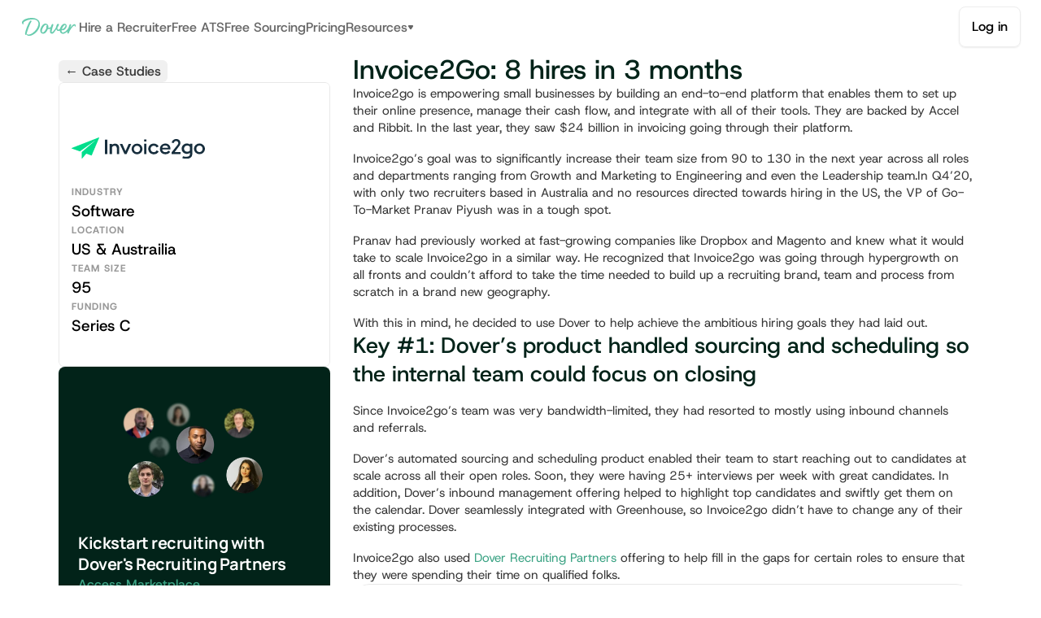

--- FILE ---
content_type: text/html
request_url: https://www.dover.com/case-studies/invoice2go
body_size: 30394
content:
<!doctype html>
<!-- Made in Framer · framer.com ✨ -->
<!-- Published Jan 22, 2026, 6:01 PM UTC -->
<html lang="en" data-redirect-timezone="1">
<head>
	<meta charset="utf-8">
	
	
	<script>try{if(localStorage.get("__framer_force_showing_editorbar_since")){const n=document.createElement("link");n.rel = "modulepreload";n.href="https://framer.com/edit/init.mjs";document.head.appendChild(n)}}catch(e){}</script>
	<!-- Start of headStart -->
    <!-- Snippet: legacy-headStart -->
<!-- Google Tag Manager -->
<script>(function(w,d,s,l,i){w[l]=w[l]||[];w[l].push({'gtm.start':
new Date().getTime(),event:'gtm.js'});var f=d.getElementsByTagName(s)[0],
j=d.createElement(s),dl=l!='dataLayer'?'&l='+l:'';j.async=true;j.src=
'https://www.googletagmanager.com/gtm.js?id='+i+dl;f.parentNode.insertBefore(j,f);
})(window,document,'script','dataLayer','GTM-MQDQVJQZ');</script>
<!-- End Google Tag Manager -->

<!-- Segment -->
<script>
  !function(){var analytics=window.analytics=window.analytics||[];if(!analytics.initialize)if(analytics.invoked)window.console&&console.error&&console.error("Segment snippet included twice.");else{analytics.invoked=!0;analytics.methods=["trackSubmit","trackClick","trackLink","trackForm","pageview","identify","reset","group","track","ready","alias","debug","page","once","off","on","addSourceMiddleware","addIntegrationMiddleware","setAnonymousId","addDestinationMiddleware"];analytics.factory=function(e){return function(){if(window.analytics.initialized)return window.analytics[e].apply(window.analytics,arguments);var i=Array.prototype.slice.call(arguments);i.unshift(e);analytics.push(i);return analytics}};for(var i=0;i<analytics.methods.length;i++){var key=analytics.methods[i];analytics[key]=analytics.factory(key)}analytics.load=function(key,i){var t=document.createElement("script");t.type="text/javascript";t.async=!0;t.src="https://cdn.segment.com/analytics.js/v1/" + key + "/analytics.min.js";var n=document.getElementsByTagName("script")[0];n.parentNode.insertBefore(t,n);analytics._loadOptions=i};analytics._writeKey="HnXKv30Iptw6G5Z8dzSuJN9zyxHpKnWd";;analytics.SNIPPET_VERSION="4.16.1";
  analytics.load("HnXKv30Iptw6G5Z8dzSuJN9zyxHpKnWd");
  analytics.page();
  }}();
</script>
<!-- Segment -->

<!-- SnippetEnd: legacy-headStart -->

    <!-- End of headStart -->
	<meta name="viewport" content="width=device-width">
	<meta name="generator" content="Framer 008e494">
	<title>Dover | Invoice2Go Case Study</title>
    <meta name="description" content="Learn how Invoice2Go used Dover hit their hiring goals.">
    <meta name="framer-search-index" content="https://framerusercontent.com/sites/y68tFwtCRyJS5JfAcZfp9/searchIndex-rkIMDmiXJ4Ob.json">
    <meta name="framer-search-index-fallback" content="https://framerusercontent.com/sites/y68tFwtCRyJS5JfAcZfp9/searchIndex-v0jECSpOiGkf.json">
    <link href="https://framerusercontent.com/images/oUsC4asLLrXU3ejQEbVQII4o17s.png" rel="icon" media="(prefers-color-scheme: light)">
    <link href="https://framerusercontent.com/images/EEVm1B3kTzq9ygMrmtf9Fw6foeI.png" rel="icon" media="(prefers-color-scheme: dark)">
    <!-- Open Graph / Facebook -->
    <meta property="og:type" content="website">
    <meta property="og:title" content="Dover | Invoice2Go Case Study">
    <meta property="og:description" content="Learn how Invoice2Go used Dover hit their hiring goals.">
    <meta property="og:image" content="https://framerusercontent.com/images/DnFznHJxnWmk8Ltxt4iru7BXpQg.svg">
    <!-- Twitter -->
    <meta name="twitter:card" content="summary_large_image">
    <meta name="twitter:title" content="Dover | Invoice2Go Case Study">
    <meta name="twitter:description" content="Learn how Invoice2Go used Dover hit their hiring goals.">
    <meta name="twitter:image" content="https://framerusercontent.com/images/DnFznHJxnWmk8Ltxt4iru7BXpQg.svg">
	
	<style data-framer-font-css>/* latin-ext */
@font-face {
  font-family: 'DM Sans';
  font-style: normal;
  font-weight: 500;
  font-display: swap;
  src: url(https://fonts.gstatic.com/s/dmsans/v17/rP2Yp2ywxg089UriI5-g4vlH9VoD8Cmcqbu6-K6h9Q.woff2) format('woff2');
  unicode-range: U+0100-02BA, U+02BD-02C5, U+02C7-02CC, U+02CE-02D7, U+02DD-02FF, U+0304, U+0308, U+0329, U+1D00-1DBF, U+1E00-1E9F, U+1EF2-1EFF, U+2020, U+20A0-20AB, U+20AD-20C0, U+2113, U+2C60-2C7F, U+A720-A7FF;
}
/* latin */
@font-face {
  font-family: 'DM Sans';
  font-style: normal;
  font-weight: 500;
  font-display: swap;
  src: url(https://fonts.gstatic.com/s/dmsans/v17/rP2Yp2ywxg089UriI5-g4vlH9VoD8Cmcqbu0-K4.woff2) format('woff2');
  unicode-range: U+0000-00FF, U+0131, U+0152-0153, U+02BB-02BC, U+02C6, U+02DA, U+02DC, U+0304, U+0308, U+0329, U+2000-206F, U+20AC, U+2122, U+2191, U+2193, U+2212, U+2215, U+FEFF, U+FFFD;
}
/* latin-ext */
@font-face {
  font-family: 'DM Sans';
  font-style: normal;
  font-weight: 600;
  font-display: swap;
  src: url(https://fonts.gstatic.com/s/dmsans/v17/rP2Yp2ywxg089UriI5-g4vlH9VoD8Cmcqbu6-K6h9Q.woff2) format('woff2');
  unicode-range: U+0100-02BA, U+02BD-02C5, U+02C7-02CC, U+02CE-02D7, U+02DD-02FF, U+0304, U+0308, U+0329, U+1D00-1DBF, U+1E00-1E9F, U+1EF2-1EFF, U+2020, U+20A0-20AB, U+20AD-20C0, U+2113, U+2C60-2C7F, U+A720-A7FF;
}
/* latin */
@font-face {
  font-family: 'DM Sans';
  font-style: normal;
  font-weight: 600;
  font-display: swap;
  src: url(https://fonts.gstatic.com/s/dmsans/v17/rP2Yp2ywxg089UriI5-g4vlH9VoD8Cmcqbu0-K4.woff2) format('woff2');
  unicode-range: U+0000-00FF, U+0131, U+0152-0153, U+02BB-02BC, U+02C6, U+02DA, U+02DC, U+0304, U+0308, U+0329, U+2000-206F, U+20AC, U+2122, U+2191, U+2193, U+2212, U+2215, U+FEFF, U+FFFD;
}
/* latin-ext */
@font-face {
  font-family: 'Host Grotesk';
  font-style: italic;
  font-weight: 500;
  font-display: swap;
  src: url(https://fonts.gstatic.com/s/hostgrotesk/v5/co3fmWBnlCJ3U42vbbfdwMjZoWjqyUnwrw.woff2) format('woff2');
  unicode-range: U+0100-02BA, U+02BD-02C5, U+02C7-02CC, U+02CE-02D7, U+02DD-02FF, U+0304, U+0308, U+0329, U+1D00-1DBF, U+1E00-1E9F, U+1EF2-1EFF, U+2020, U+20A0-20AB, U+20AD-20C0, U+2113, U+2C60-2C7F, U+A720-A7FF;
}
/* latin */
@font-face {
  font-family: 'Host Grotesk';
  font-style: italic;
  font-weight: 500;
  font-display: swap;
  src: url(https://fonts.gstatic.com/s/hostgrotesk/v5/co3fmWBnlCJ3U42vbbfdwMjZoWjkyUk.woff2) format('woff2');
  unicode-range: U+0000-00FF, U+0131, U+0152-0153, U+02BB-02BC, U+02C6, U+02DA, U+02DC, U+0304, U+0308, U+0329, U+2000-206F, U+20AC, U+2122, U+2191, U+2193, U+2212, U+2215, U+FEFF, U+FFFD;
}
/* latin-ext */
@font-face {
  font-family: 'Host Grotesk';
  font-style: italic;
  font-weight: 600;
  font-display: swap;
  src: url(https://fonts.gstatic.com/s/hostgrotesk/v5/co3fmWBnlCJ3U42vbbfdwMjZoWjqyUnwrw.woff2) format('woff2');
  unicode-range: U+0100-02BA, U+02BD-02C5, U+02C7-02CC, U+02CE-02D7, U+02DD-02FF, U+0304, U+0308, U+0329, U+1D00-1DBF, U+1E00-1E9F, U+1EF2-1EFF, U+2020, U+20A0-20AB, U+20AD-20C0, U+2113, U+2C60-2C7F, U+A720-A7FF;
}
/* latin */
@font-face {
  font-family: 'Host Grotesk';
  font-style: italic;
  font-weight: 600;
  font-display: swap;
  src: url(https://fonts.gstatic.com/s/hostgrotesk/v5/co3fmWBnlCJ3U42vbbfdwMjZoWjkyUk.woff2) format('woff2');
  unicode-range: U+0000-00FF, U+0131, U+0152-0153, U+02BB-02BC, U+02C6, U+02DA, U+02DC, U+0304, U+0308, U+0329, U+2000-206F, U+20AC, U+2122, U+2191, U+2193, U+2212, U+2215, U+FEFF, U+FFFD;
}
/* latin-ext */
@font-face {
  font-family: 'Host Grotesk';
  font-style: italic;
  font-weight: 800;
  font-display: swap;
  src: url(https://fonts.gstatic.com/s/hostgrotesk/v5/co3fmWBnlCJ3U42vbbfdwMjZoWjqyUnwrw.woff2) format('woff2');
  unicode-range: U+0100-02BA, U+02BD-02C5, U+02C7-02CC, U+02CE-02D7, U+02DD-02FF, U+0304, U+0308, U+0329, U+1D00-1DBF, U+1E00-1E9F, U+1EF2-1EFF, U+2020, U+20A0-20AB, U+20AD-20C0, U+2113, U+2C60-2C7F, U+A720-A7FF;
}
/* latin */
@font-face {
  font-family: 'Host Grotesk';
  font-style: italic;
  font-weight: 800;
  font-display: swap;
  src: url(https://fonts.gstatic.com/s/hostgrotesk/v5/co3fmWBnlCJ3U42vbbfdwMjZoWjkyUk.woff2) format('woff2');
  unicode-range: U+0000-00FF, U+0131, U+0152-0153, U+02BB-02BC, U+02C6, U+02DA, U+02DC, U+0304, U+0308, U+0329, U+2000-206F, U+20AC, U+2122, U+2191, U+2193, U+2212, U+2215, U+FEFF, U+FFFD;
}
/* latin-ext */
@font-face {
  font-family: 'Host Grotesk';
  font-style: normal;
  font-weight: 500;
  font-display: swap;
  src: url(https://fonts.gstatic.com/s/hostgrotesk/v5/co3BmWBnlCJ3U42vbbfdwMjZqljm0U0.woff2) format('woff2');
  unicode-range: U+0100-02BA, U+02BD-02C5, U+02C7-02CC, U+02CE-02D7, U+02DD-02FF, U+0304, U+0308, U+0329, U+1D00-1DBF, U+1E00-1E9F, U+1EF2-1EFF, U+2020, U+20A0-20AB, U+20AD-20C0, U+2113, U+2C60-2C7F, U+A720-A7FF;
}
/* latin */
@font-face {
  font-family: 'Host Grotesk';
  font-style: normal;
  font-weight: 500;
  font-display: swap;
  src: url(https://fonts.gstatic.com/s/hostgrotesk/v5/co3BmWBnlCJ3U42vbbfdwMjZpFjm.woff2) format('woff2');
  unicode-range: U+0000-00FF, U+0131, U+0152-0153, U+02BB-02BC, U+02C6, U+02DA, U+02DC, U+0304, U+0308, U+0329, U+2000-206F, U+20AC, U+2122, U+2191, U+2193, U+2212, U+2215, U+FEFF, U+FFFD;
}
/* latin-ext */
@font-face {
  font-family: 'Host Grotesk';
  font-style: normal;
  font-weight: 600;
  font-display: swap;
  src: url(https://fonts.gstatic.com/s/hostgrotesk/v5/co3BmWBnlCJ3U42vbbfdwMjZqljm0U0.woff2) format('woff2');
  unicode-range: U+0100-02BA, U+02BD-02C5, U+02C7-02CC, U+02CE-02D7, U+02DD-02FF, U+0304, U+0308, U+0329, U+1D00-1DBF, U+1E00-1E9F, U+1EF2-1EFF, U+2020, U+20A0-20AB, U+20AD-20C0, U+2113, U+2C60-2C7F, U+A720-A7FF;
}
/* latin */
@font-face {
  font-family: 'Host Grotesk';
  font-style: normal;
  font-weight: 600;
  font-display: swap;
  src: url(https://fonts.gstatic.com/s/hostgrotesk/v5/co3BmWBnlCJ3U42vbbfdwMjZpFjm.woff2) format('woff2');
  unicode-range: U+0000-00FF, U+0131, U+0152-0153, U+02BB-02BC, U+02C6, U+02DA, U+02DC, U+0304, U+0308, U+0329, U+2000-206F, U+20AC, U+2122, U+2191, U+2193, U+2212, U+2215, U+FEFF, U+FFFD;
}
/* latin-ext */
@font-face {
  font-family: 'Host Grotesk';
  font-style: normal;
  font-weight: 800;
  font-display: swap;
  src: url(https://fonts.gstatic.com/s/hostgrotesk/v5/co3BmWBnlCJ3U42vbbfdwMjZqljm0U0.woff2) format('woff2');
  unicode-range: U+0100-02BA, U+02BD-02C5, U+02C7-02CC, U+02CE-02D7, U+02DD-02FF, U+0304, U+0308, U+0329, U+1D00-1DBF, U+1E00-1E9F, U+1EF2-1EFF, U+2020, U+20A0-20AB, U+20AD-20C0, U+2113, U+2C60-2C7F, U+A720-A7FF;
}
/* latin */
@font-face {
  font-family: 'Host Grotesk';
  font-style: normal;
  font-weight: 800;
  font-display: swap;
  src: url(https://fonts.gstatic.com/s/hostgrotesk/v5/co3BmWBnlCJ3U42vbbfdwMjZpFjm.woff2) format('woff2');
  unicode-range: U+0000-00FF, U+0131, U+0152-0153, U+02BB-02BC, U+02C6, U+02DA, U+02DC, U+0304, U+0308, U+0329, U+2000-206F, U+20AC, U+2122, U+2191, U+2193, U+2212, U+2215, U+FEFF, U+FFFD;
}
/* cyrillic-ext */
@font-face {
  font-family: 'Inter Tight';
  font-style: italic;
  font-weight: 400;
  font-display: swap;
  src: url(https://fonts.gstatic.com/s/intertight/v9/NGShv5HMAFg6IuGlBNMjxLsC66ZMtb8hyW62x0xCHx5diKskPg.woff2) format('woff2');
  unicode-range: U+0460-052F, U+1C80-1C8A, U+20B4, U+2DE0-2DFF, U+A640-A69F, U+FE2E-FE2F;
}
/* cyrillic */
@font-face {
  font-family: 'Inter Tight';
  font-style: italic;
  font-weight: 400;
  font-display: swap;
  src: url(https://fonts.gstatic.com/s/intertight/v9/NGShv5HMAFg6IuGlBNMjxLsC66ZMtb8hyW62x0xCHx5UiKskPg.woff2) format('woff2');
  unicode-range: U+0301, U+0400-045F, U+0490-0491, U+04B0-04B1, U+2116;
}
/* greek-ext */
@font-face {
  font-family: 'Inter Tight';
  font-style: italic;
  font-weight: 400;
  font-display: swap;
  src: url(https://fonts.gstatic.com/s/intertight/v9/NGShv5HMAFg6IuGlBNMjxLsC66ZMtb8hyW62x0xCHx5ciKskPg.woff2) format('woff2');
  unicode-range: U+1F00-1FFF;
}
/* greek */
@font-face {
  font-family: 'Inter Tight';
  font-style: italic;
  font-weight: 400;
  font-display: swap;
  src: url(https://fonts.gstatic.com/s/intertight/v9/NGShv5HMAFg6IuGlBNMjxLsC66ZMtb8hyW62x0xCHx5TiKskPg.woff2) format('woff2');
  unicode-range: U+0370-0377, U+037A-037F, U+0384-038A, U+038C, U+038E-03A1, U+03A3-03FF;
}
/* vietnamese */
@font-face {
  font-family: 'Inter Tight';
  font-style: italic;
  font-weight: 400;
  font-display: swap;
  src: url(https://fonts.gstatic.com/s/intertight/v9/NGShv5HMAFg6IuGlBNMjxLsC66ZMtb8hyW62x0xCHx5fiKskPg.woff2) format('woff2');
  unicode-range: U+0102-0103, U+0110-0111, U+0128-0129, U+0168-0169, U+01A0-01A1, U+01AF-01B0, U+0300-0301, U+0303-0304, U+0308-0309, U+0323, U+0329, U+1EA0-1EF9, U+20AB;
}
/* latin-ext */
@font-face {
  font-family: 'Inter Tight';
  font-style: italic;
  font-weight: 400;
  font-display: swap;
  src: url(https://fonts.gstatic.com/s/intertight/v9/NGShv5HMAFg6IuGlBNMjxLsC66ZMtb8hyW62x0xCHx5eiKskPg.woff2) format('woff2');
  unicode-range: U+0100-02BA, U+02BD-02C5, U+02C7-02CC, U+02CE-02D7, U+02DD-02FF, U+0304, U+0308, U+0329, U+1D00-1DBF, U+1E00-1E9F, U+1EF2-1EFF, U+2020, U+20A0-20AB, U+20AD-20C0, U+2113, U+2C60-2C7F, U+A720-A7FF;
}
/* latin */
@font-face {
  font-family: 'Inter Tight';
  font-style: italic;
  font-weight: 400;
  font-display: swap;
  src: url(https://fonts.gstatic.com/s/intertight/v9/NGShv5HMAFg6IuGlBNMjxLsC66ZMtb8hyW62x0xCHx5QiKs.woff2) format('woff2');
  unicode-range: U+0000-00FF, U+0131, U+0152-0153, U+02BB-02BC, U+02C6, U+02DA, U+02DC, U+0304, U+0308, U+0329, U+2000-206F, U+20AC, U+2122, U+2191, U+2193, U+2212, U+2215, U+FEFF, U+FFFD;
}
/* cyrillic-ext */
@font-face {
  font-family: 'Manrope';
  font-style: normal;
  font-weight: 400;
  font-display: swap;
  src: url(https://fonts.gstatic.com/s/manrope/v20/xn7gYHE41ni1AdIRggqxSuXd.woff2) format('woff2');
  unicode-range: U+0460-052F, U+1C80-1C8A, U+20B4, U+2DE0-2DFF, U+A640-A69F, U+FE2E-FE2F;
}
/* cyrillic */
@font-face {
  font-family: 'Manrope';
  font-style: normal;
  font-weight: 400;
  font-display: swap;
  src: url(https://fonts.gstatic.com/s/manrope/v20/xn7gYHE41ni1AdIRggOxSuXd.woff2) format('woff2');
  unicode-range: U+0301, U+0400-045F, U+0490-0491, U+04B0-04B1, U+2116;
}
/* greek */
@font-face {
  font-family: 'Manrope';
  font-style: normal;
  font-weight: 400;
  font-display: swap;
  src: url(https://fonts.gstatic.com/s/manrope/v20/xn7gYHE41ni1AdIRggSxSuXd.woff2) format('woff2');
  unicode-range: U+0370-0377, U+037A-037F, U+0384-038A, U+038C, U+038E-03A1, U+03A3-03FF;
}
/* vietnamese */
@font-face {
  font-family: 'Manrope';
  font-style: normal;
  font-weight: 400;
  font-display: swap;
  src: url(https://fonts.gstatic.com/s/manrope/v20/xn7gYHE41ni1AdIRggixSuXd.woff2) format('woff2');
  unicode-range: U+0102-0103, U+0110-0111, U+0128-0129, U+0168-0169, U+01A0-01A1, U+01AF-01B0, U+0300-0301, U+0303-0304, U+0308-0309, U+0323, U+0329, U+1EA0-1EF9, U+20AB;
}
/* latin-ext */
@font-face {
  font-family: 'Manrope';
  font-style: normal;
  font-weight: 400;
  font-display: swap;
  src: url(https://fonts.gstatic.com/s/manrope/v20/xn7gYHE41ni1AdIRggmxSuXd.woff2) format('woff2');
  unicode-range: U+0100-02BA, U+02BD-02C5, U+02C7-02CC, U+02CE-02D7, U+02DD-02FF, U+0304, U+0308, U+0329, U+1D00-1DBF, U+1E00-1E9F, U+1EF2-1EFF, U+2020, U+20A0-20AB, U+20AD-20C0, U+2113, U+2C60-2C7F, U+A720-A7FF;
}
/* latin */
@font-face {
  font-family: 'Manrope';
  font-style: normal;
  font-weight: 400;
  font-display: swap;
  src: url(https://fonts.gstatic.com/s/manrope/v20/xn7gYHE41ni1AdIRggexSg.woff2) format('woff2');
  unicode-range: U+0000-00FF, U+0131, U+0152-0153, U+02BB-02BC, U+02C6, U+02DA, U+02DC, U+0304, U+0308, U+0329, U+2000-206F, U+20AC, U+2122, U+2191, U+2193, U+2212, U+2215, U+FEFF, U+FFFD;
}
/* cyrillic-ext */
@font-face {
  font-family: 'Manrope';
  font-style: normal;
  font-weight: 500;
  font-display: swap;
  src: url(https://fonts.gstatic.com/s/manrope/v20/xn7gYHE41ni1AdIRggqxSuXd.woff2) format('woff2');
  unicode-range: U+0460-052F, U+1C80-1C8A, U+20B4, U+2DE0-2DFF, U+A640-A69F, U+FE2E-FE2F;
}
/* cyrillic */
@font-face {
  font-family: 'Manrope';
  font-style: normal;
  font-weight: 500;
  font-display: swap;
  src: url(https://fonts.gstatic.com/s/manrope/v20/xn7gYHE41ni1AdIRggOxSuXd.woff2) format('woff2');
  unicode-range: U+0301, U+0400-045F, U+0490-0491, U+04B0-04B1, U+2116;
}
/* greek */
@font-face {
  font-family: 'Manrope';
  font-style: normal;
  font-weight: 500;
  font-display: swap;
  src: url(https://fonts.gstatic.com/s/manrope/v20/xn7gYHE41ni1AdIRggSxSuXd.woff2) format('woff2');
  unicode-range: U+0370-0377, U+037A-037F, U+0384-038A, U+038C, U+038E-03A1, U+03A3-03FF;
}
/* vietnamese */
@font-face {
  font-family: 'Manrope';
  font-style: normal;
  font-weight: 500;
  font-display: swap;
  src: url(https://fonts.gstatic.com/s/manrope/v20/xn7gYHE41ni1AdIRggixSuXd.woff2) format('woff2');
  unicode-range: U+0102-0103, U+0110-0111, U+0128-0129, U+0168-0169, U+01A0-01A1, U+01AF-01B0, U+0300-0301, U+0303-0304, U+0308-0309, U+0323, U+0329, U+1EA0-1EF9, U+20AB;
}
/* latin-ext */
@font-face {
  font-family: 'Manrope';
  font-style: normal;
  font-weight: 500;
  font-display: swap;
  src: url(https://fonts.gstatic.com/s/manrope/v20/xn7gYHE41ni1AdIRggmxSuXd.woff2) format('woff2');
  unicode-range: U+0100-02BA, U+02BD-02C5, U+02C7-02CC, U+02CE-02D7, U+02DD-02FF, U+0304, U+0308, U+0329, U+1D00-1DBF, U+1E00-1E9F, U+1EF2-1EFF, U+2020, U+20A0-20AB, U+20AD-20C0, U+2113, U+2C60-2C7F, U+A720-A7FF;
}
/* latin */
@font-face {
  font-family: 'Manrope';
  font-style: normal;
  font-weight: 500;
  font-display: swap;
  src: url(https://fonts.gstatic.com/s/manrope/v20/xn7gYHE41ni1AdIRggexSg.woff2) format('woff2');
  unicode-range: U+0000-00FF, U+0131, U+0152-0153, U+02BB-02BC, U+02C6, U+02DA, U+02DC, U+0304, U+0308, U+0329, U+2000-206F, U+20AC, U+2122, U+2191, U+2193, U+2212, U+2215, U+FEFF, U+FFFD;
}
/* cyrillic-ext */
@font-face {
  font-family: 'Manrope';
  font-style: normal;
  font-weight: 600;
  font-display: swap;
  src: url(https://fonts.gstatic.com/s/manrope/v20/xn7gYHE41ni1AdIRggqxSuXd.woff2) format('woff2');
  unicode-range: U+0460-052F, U+1C80-1C8A, U+20B4, U+2DE0-2DFF, U+A640-A69F, U+FE2E-FE2F;
}
/* cyrillic */
@font-face {
  font-family: 'Manrope';
  font-style: normal;
  font-weight: 600;
  font-display: swap;
  src: url(https://fonts.gstatic.com/s/manrope/v20/xn7gYHE41ni1AdIRggOxSuXd.woff2) format('woff2');
  unicode-range: U+0301, U+0400-045F, U+0490-0491, U+04B0-04B1, U+2116;
}
/* greek */
@font-face {
  font-family: 'Manrope';
  font-style: normal;
  font-weight: 600;
  font-display: swap;
  src: url(https://fonts.gstatic.com/s/manrope/v20/xn7gYHE41ni1AdIRggSxSuXd.woff2) format('woff2');
  unicode-range: U+0370-0377, U+037A-037F, U+0384-038A, U+038C, U+038E-03A1, U+03A3-03FF;
}
/* vietnamese */
@font-face {
  font-family: 'Manrope';
  font-style: normal;
  font-weight: 600;
  font-display: swap;
  src: url(https://fonts.gstatic.com/s/manrope/v20/xn7gYHE41ni1AdIRggixSuXd.woff2) format('woff2');
  unicode-range: U+0102-0103, U+0110-0111, U+0128-0129, U+0168-0169, U+01A0-01A1, U+01AF-01B0, U+0300-0301, U+0303-0304, U+0308-0309, U+0323, U+0329, U+1EA0-1EF9, U+20AB;
}
/* latin-ext */
@font-face {
  font-family: 'Manrope';
  font-style: normal;
  font-weight: 600;
  font-display: swap;
  src: url(https://fonts.gstatic.com/s/manrope/v20/xn7gYHE41ni1AdIRggmxSuXd.woff2) format('woff2');
  unicode-range: U+0100-02BA, U+02BD-02C5, U+02C7-02CC, U+02CE-02D7, U+02DD-02FF, U+0304, U+0308, U+0329, U+1D00-1DBF, U+1E00-1E9F, U+1EF2-1EFF, U+2020, U+20A0-20AB, U+20AD-20C0, U+2113, U+2C60-2C7F, U+A720-A7FF;
}
/* latin */
@font-face {
  font-family: 'Manrope';
  font-style: normal;
  font-weight: 600;
  font-display: swap;
  src: url(https://fonts.gstatic.com/s/manrope/v20/xn7gYHE41ni1AdIRggexSg.woff2) format('woff2');
  unicode-range: U+0000-00FF, U+0131, U+0152-0153, U+02BB-02BC, U+02C6, U+02DA, U+02DC, U+0304, U+0308, U+0329, U+2000-206F, U+20AC, U+2122, U+2191, U+2193, U+2212, U+2215, U+FEFF, U+FFFD;
}
/* cyrillic-ext */
@font-face {
  font-family: 'Manrope';
  font-style: normal;
  font-weight: 700;
  font-display: swap;
  src: url(https://fonts.gstatic.com/s/manrope/v20/xn7gYHE41ni1AdIRggqxSuXd.woff2) format('woff2');
  unicode-range: U+0460-052F, U+1C80-1C8A, U+20B4, U+2DE0-2DFF, U+A640-A69F, U+FE2E-FE2F;
}
/* cyrillic */
@font-face {
  font-family: 'Manrope';
  font-style: normal;
  font-weight: 700;
  font-display: swap;
  src: url(https://fonts.gstatic.com/s/manrope/v20/xn7gYHE41ni1AdIRggOxSuXd.woff2) format('woff2');
  unicode-range: U+0301, U+0400-045F, U+0490-0491, U+04B0-04B1, U+2116;
}
/* greek */
@font-face {
  font-family: 'Manrope';
  font-style: normal;
  font-weight: 700;
  font-display: swap;
  src: url(https://fonts.gstatic.com/s/manrope/v20/xn7gYHE41ni1AdIRggSxSuXd.woff2) format('woff2');
  unicode-range: U+0370-0377, U+037A-037F, U+0384-038A, U+038C, U+038E-03A1, U+03A3-03FF;
}
/* vietnamese */
@font-face {
  font-family: 'Manrope';
  font-style: normal;
  font-weight: 700;
  font-display: swap;
  src: url(https://fonts.gstatic.com/s/manrope/v20/xn7gYHE41ni1AdIRggixSuXd.woff2) format('woff2');
  unicode-range: U+0102-0103, U+0110-0111, U+0128-0129, U+0168-0169, U+01A0-01A1, U+01AF-01B0, U+0300-0301, U+0303-0304, U+0308-0309, U+0323, U+0329, U+1EA0-1EF9, U+20AB;
}
/* latin-ext */
@font-face {
  font-family: 'Manrope';
  font-style: normal;
  font-weight: 700;
  font-display: swap;
  src: url(https://fonts.gstatic.com/s/manrope/v20/xn7gYHE41ni1AdIRggmxSuXd.woff2) format('woff2');
  unicode-range: U+0100-02BA, U+02BD-02C5, U+02C7-02CC, U+02CE-02D7, U+02DD-02FF, U+0304, U+0308, U+0329, U+1D00-1DBF, U+1E00-1E9F, U+1EF2-1EFF, U+2020, U+20A0-20AB, U+20AD-20C0, U+2113, U+2C60-2C7F, U+A720-A7FF;
}
/* latin */
@font-face {
  font-family: 'Manrope';
  font-style: normal;
  font-weight: 700;
  font-display: swap;
  src: url(https://fonts.gstatic.com/s/manrope/v20/xn7gYHE41ni1AdIRggexSg.woff2) format('woff2');
  unicode-range: U+0000-00FF, U+0131, U+0152-0153, U+02BB-02BC, U+02C6, U+02DA, U+02DC, U+0304, U+0308, U+0329, U+2000-206F, U+20AC, U+2122, U+2191, U+2193, U+2212, U+2215, U+FEFF, U+FFFD;
}
/* devanagari */
@font-face {
  font-family: 'Poppins';
  font-style: normal;
  font-weight: 500;
  font-display: swap;
  src: url(https://fonts.gstatic.com/s/poppins/v24/pxiByp8kv8JHgFVrLGT9Z11lFc-K.woff2) format('woff2');
  unicode-range: U+0900-097F, U+1CD0-1CF9, U+200C-200D, U+20A8, U+20B9, U+20F0, U+25CC, U+A830-A839, U+A8E0-A8FF, U+11B00-11B09;
}
/* latin-ext */
@font-face {
  font-family: 'Poppins';
  font-style: normal;
  font-weight: 500;
  font-display: swap;
  src: url(https://fonts.gstatic.com/s/poppins/v24/pxiByp8kv8JHgFVrLGT9Z1JlFc-K.woff2) format('woff2');
  unicode-range: U+0100-02BA, U+02BD-02C5, U+02C7-02CC, U+02CE-02D7, U+02DD-02FF, U+0304, U+0308, U+0329, U+1D00-1DBF, U+1E00-1E9F, U+1EF2-1EFF, U+2020, U+20A0-20AB, U+20AD-20C0, U+2113, U+2C60-2C7F, U+A720-A7FF;
}
/* latin */
@font-face {
  font-family: 'Poppins';
  font-style: normal;
  font-weight: 500;
  font-display: swap;
  src: url(https://fonts.gstatic.com/s/poppins/v24/pxiByp8kv8JHgFVrLGT9Z1xlFQ.woff2) format('woff2');
  unicode-range: U+0000-00FF, U+0131, U+0152-0153, U+02BB-02BC, U+02C6, U+02DA, U+02DC, U+0304, U+0308, U+0329, U+2000-206F, U+20AC, U+2122, U+2191, U+2193, U+2212, U+2215, U+FEFF, U+FFFD;
}
/* devanagari */
@font-face {
  font-family: 'Poppins';
  font-style: normal;
  font-weight: 700;
  font-display: swap;
  src: url(https://fonts.gstatic.com/s/poppins/v24/pxiByp8kv8JHgFVrLCz7Z11lFc-K.woff2) format('woff2');
  unicode-range: U+0900-097F, U+1CD0-1CF9, U+200C-200D, U+20A8, U+20B9, U+20F0, U+25CC, U+A830-A839, U+A8E0-A8FF, U+11B00-11B09;
}
/* latin-ext */
@font-face {
  font-family: 'Poppins';
  font-style: normal;
  font-weight: 700;
  font-display: swap;
  src: url(https://fonts.gstatic.com/s/poppins/v24/pxiByp8kv8JHgFVrLCz7Z1JlFc-K.woff2) format('woff2');
  unicode-range: U+0100-02BA, U+02BD-02C5, U+02C7-02CC, U+02CE-02D7, U+02DD-02FF, U+0304, U+0308, U+0329, U+1D00-1DBF, U+1E00-1E9F, U+1EF2-1EFF, U+2020, U+20A0-20AB, U+20AD-20C0, U+2113, U+2C60-2C7F, U+A720-A7FF;
}
/* latin */
@font-face {
  font-family: 'Poppins';
  font-style: normal;
  font-weight: 700;
  font-display: swap;
  src: url(https://fonts.gstatic.com/s/poppins/v24/pxiByp8kv8JHgFVrLCz7Z1xlFQ.woff2) format('woff2');
  unicode-range: U+0000-00FF, U+0131, U+0152-0153, U+02BB-02BC, U+02C6, U+02DA, U+02DC, U+0304, U+0308, U+0329, U+2000-206F, U+20AC, U+2122, U+2191, U+2193, U+2212, U+2215, U+FEFF, U+FFFD;
}
/* cyrillic-ext */
@font-face {
  font-family: 'Fragment Mono';
  font-style: normal;
  font-weight: 400;
  src: url(https://fonts.gstatic.com/s/fragmentmono/v6/4iCr6K5wfMRRjxp0DA6-2CLnB45HhrUI.woff2) format('woff2');
  unicode-range: U+0460-052F, U+1C80-1C8A, U+20B4, U+2DE0-2DFF, U+A640-A69F, U+FE2E-FE2F;
}
/* latin-ext */
@font-face {
  font-family: 'Fragment Mono';
  font-style: normal;
  font-weight: 400;
  src: url(https://fonts.gstatic.com/s/fragmentmono/v6/4iCr6K5wfMRRjxp0DA6-2CLnB41HhrUI.woff2) format('woff2');
  unicode-range: U+0100-02BA, U+02BD-02C5, U+02C7-02CC, U+02CE-02D7, U+02DD-02FF, U+0304, U+0308, U+0329, U+1D00-1DBF, U+1E00-1E9F, U+1EF2-1EFF, U+2020, U+20A0-20AB, U+20AD-20C0, U+2113, U+2C60-2C7F, U+A720-A7FF;
}
/* latin */
@font-face {
  font-family: 'Fragment Mono';
  font-style: normal;
  font-weight: 400;
  src: url(https://fonts.gstatic.com/s/fragmentmono/v6/4iCr6K5wfMRRjxp0DA6-2CLnB4NHhg.woff2) format('woff2');
  unicode-range: U+0000-00FF, U+0131, U+0152-0153, U+02BB-02BC, U+02C6, U+02DA, U+02DC, U+0304, U+0308, U+0329, U+2000-206F, U+20AC, U+2122, U+2191, U+2193, U+2212, U+2215, U+FEFF, U+FFFD;
}

@font-face { font-family: "Host Grotesk"; src: url("https://fonts.gstatic.com/s/hostgrotesk/v4/co3UmWBnlCJ3U42vbbfdwMjzqHAXOdFzqU5PuefOzhOp-j94InI.woff2"); font-display: swap; font-style: normal; font-weight: 400 }
@font-face { font-family: "Host Grotesk"; src: url("https://fonts.gstatic.com/s/hostgrotesk/v4/co3UmWBnlCJ3U42vbbfdwMjzqHAXOdFzqU5PuQDJzhOp-j94InI.woff2"); font-display: swap; font-style: normal; font-weight: 700 }
@font-face { font-family: "Host Grotesk"; src: url("https://fonts.gstatic.com/s/hostgrotesk/v4/co3SmWBnlCJ3U42vbbfdwMjZoULo4bgYM-BIrC-NwVKj-x19MnL2jg.woff2"); font-display: swap; font-style: italic; font-weight: 700 }
@font-face { font-family: "Host Grotesk"; src: url("https://fonts.gstatic.com/s/hostgrotesk/v4/co3SmWBnlCJ3U42vbbfdwMjZoULo4bgYM-BIrC-NJlWj-x19MnL2jg.woff2"); font-display: swap; font-style: italic; font-weight: 400 }
@font-face { font-family: "Inter"; src: url("https://framerusercontent.com/assets/5vvr9Vy74if2I6bQbJvbw7SY1pQ.woff2"); font-display: swap; font-style: normal; font-weight: 400; unicode-range: U+0460-052F, U+1C80-1C88, U+20B4, U+2DE0-2DFF, U+A640-A69F, U+FE2E-FE2F }
@font-face { font-family: "Inter"; src: url("https://framerusercontent.com/assets/EOr0mi4hNtlgWNn9if640EZzXCo.woff2"); font-display: swap; font-style: normal; font-weight: 400; unicode-range: U+0301, U+0400-045F, U+0490-0491, U+04B0-04B1, U+2116 }
@font-face { font-family: "Inter"; src: url("https://framerusercontent.com/assets/Y9k9QrlZAqio88Klkmbd8VoMQc.woff2"); font-display: swap; font-style: normal; font-weight: 400; unicode-range: U+1F00-1FFF }
@font-face { font-family: "Inter"; src: url("https://framerusercontent.com/assets/OYrD2tBIBPvoJXiIHnLoOXnY9M.woff2"); font-display: swap; font-style: normal; font-weight: 400; unicode-range: U+0370-03FF }
@font-face { font-family: "Inter"; src: url("https://framerusercontent.com/assets/JeYwfuaPfZHQhEG8U5gtPDZ7WQ.woff2"); font-display: swap; font-style: normal; font-weight: 400; unicode-range: U+0100-024F, U+0259, U+1E00-1EFF, U+2020, U+20A0-20AB, U+20AD-20CF, U+2113, U+2C60-2C7F, U+A720-A7FF }
@font-face { font-family: "Inter"; src: url("https://framerusercontent.com/assets/GrgcKwrN6d3Uz8EwcLHZxwEfC4.woff2"); font-display: swap; font-style: normal; font-weight: 400; unicode-range: U+0000-00FF, U+0131, U+0152-0153, U+02BB-02BC, U+02C6, U+02DA, U+02DC, U+2000-206F, U+2070, U+2074-207E, U+2080-208E, U+20AC, U+2122, U+2191, U+2193, U+2212, U+2215, U+FEFF, U+FFFD }
@font-face { font-family: "Inter"; src: url("https://framerusercontent.com/assets/b6Y37FthZeALduNqHicBT6FutY.woff2"); font-display: swap; font-style: normal; font-weight: 400; unicode-range: U+0102-0103, U+0110-0111, U+0128-0129, U+0168-0169, U+01A0-01A1, U+01AF-01B0, U+1EA0-1EF9, U+20AB }
@font-face { font-family: "Inter"; src: url("https://framerusercontent.com/assets/vQyevYAyHtARFwPqUzQGpnDs.woff2"); font-display: swap; font-style: normal; font-weight: 400; unicode-range: U+0000-00FF, U+0131, U+0152-0153, U+02BB-02BC, U+02C6, U+02DA, U+02DC, U+2000-206F, U+2074, U+20AC, U+2122, U+2191, U+2193, U+2212, U+2215, U+FEFF, U+FFFD }
@font-face { font-family: "Inter"; src: url("https://framerusercontent.com/assets/NXxvFRoY5LDh3yCm7MEP2jqYk.woff2"); font-style: normal; font-weight: 100; unicode-range: U+0460-052F, U+1C80-1C88, U+20B4, U+2DE0-2DFF, U+A640-A69F, U+FE2E-FE2F }
@font-face { font-family: "Inter"; src: url("https://framerusercontent.com/assets/5CcgcVyoWSqO1THBiISd6oCog.woff2"); font-style: normal; font-weight: 100; unicode-range: U+0301, U+0400-045F, U+0490-0491, U+04B0-04B1, U+2116 }
@font-face { font-family: "Inter"; src: url("https://framerusercontent.com/assets/MF544SVCvk3yNpLIz3pwDXFZPKM.woff2"); font-style: normal; font-weight: 100; unicode-range: U+1F00-1FFF }
@font-face { font-family: "Inter"; src: url("https://framerusercontent.com/assets/TNtxudDBkAm2RXdtU3rvTBwoM.woff2"); font-style: normal; font-weight: 100; unicode-range: U+0370-03FF }
@font-face { font-family: "Inter"; src: url("https://framerusercontent.com/assets/fIabp4VN5z7iJ3lNOz9qfNeQHc.woff2"); font-style: normal; font-weight: 100; unicode-range: U+0100-024F, U+0259, U+1E00-1EFF, U+2020, U+20A0-20AB, U+20AD-20CF, U+2113, U+2C60-2C7F, U+A720-A7FF }
@font-face { font-family: "Inter"; src: url("https://framerusercontent.com/assets/8kSLqTnVCEtjx0nu8PxTD4Nh5UU.woff2"); font-style: normal; font-weight: 100; unicode-range: U+0000-00FF, U+0131, U+0152-0153, U+02BB-02BC, U+02C6, U+02DA, U+02DC, U+2000-206F, U+2070, U+2074-207E, U+2080-208E, U+20AC, U+2122, U+2191, U+2193, U+2212, U+2215, U+FEFF, U+FFFD }
@font-face { font-family: "Inter"; src: url("https://framerusercontent.com/assets/9iRSYClnXA0RMygyIn6yjjWXJw.woff2"); font-style: normal; font-weight: 100; unicode-range: U+0102-0103, U+0110-0111, U+0128-0129, U+0168-0169, U+01A0-01A1, U+01AF-01B0, U+1EA0-1EF9, U+20AB }
@font-face { font-family: "Inter"; src: url("https://framerusercontent.com/assets/MVhJhYeDWxeyqT939zMNyw9p8.woff2"); font-style: normal; font-weight: 200; unicode-range: U+0460-052F, U+1C80-1C88, U+20B4, U+2DE0-2DFF, U+A640-A69F, U+FE2E-FE2F }
@font-face { font-family: "Inter"; src: url("https://framerusercontent.com/assets/WXQXYfAQJIi2pCJACAfWWXfIDqI.woff2"); font-style: normal; font-weight: 200; unicode-range: U+0301, U+0400-045F, U+0490-0491, U+04B0-04B1, U+2116 }
@font-face { font-family: "Inter"; src: url("https://framerusercontent.com/assets/RJeJJARdrtNUtic58kOz7hIgBuE.woff2"); font-style: normal; font-weight: 200; unicode-range: U+1F00-1FFF }
@font-face { font-family: "Inter"; src: url("https://framerusercontent.com/assets/4hBRAuM02i3fsxYDzyNvt5Az2so.woff2"); font-style: normal; font-weight: 200; unicode-range: U+0370-03FF }
@font-face { font-family: "Inter"; src: url("https://framerusercontent.com/assets/fz1JbBffNGgK7BNUI1mmbFBlgA8.woff2"); font-style: normal; font-weight: 200; unicode-range: U+0100-024F, U+0259, U+1E00-1EFF, U+2020, U+20A0-20AB, U+20AD-20CF, U+2113, U+2C60-2C7F, U+A720-A7FF }
@font-face { font-family: "Inter"; src: url("https://framerusercontent.com/assets/Z4sGWU2OKBoXPWulb5P25vULA.woff2"); font-style: normal; font-weight: 200; unicode-range: U+0000-00FF, U+0131, U+0152-0153, U+02BB-02BC, U+02C6, U+02DA, U+02DC, U+2000-206F, U+2070, U+2074-207E, U+2080-208E, U+20AC, U+2122, U+2191, U+2193, U+2212, U+2215, U+FEFF, U+FFFD }
@font-face { font-family: "Inter"; src: url("https://framerusercontent.com/assets/eIZyQwIlHYR0mnMSneEDMtqBPgw.woff2"); font-style: normal; font-weight: 200; unicode-range: U+0102-0103, U+0110-0111, U+0128-0129, U+0168-0169, U+01A0-01A1, U+01AF-01B0, U+1EA0-1EF9, U+20AB }
@font-face { font-family: "Inter"; src: url("https://framerusercontent.com/assets/BkDpl4ghaqvMi1btKFyG2tdbec.woff2"); font-display: swap; font-style: normal; font-weight: 300; unicode-range: U+0460-052F, U+1C80-1C88, U+20B4, U+2DE0-2DFF, U+A640-A69F, U+FE2E-FE2F }
@font-face { font-family: "Inter"; src: url("https://framerusercontent.com/assets/zAMK70AQRFSShJgUiaR5IiIhgzk.woff2"); font-display: swap; font-style: normal; font-weight: 300; unicode-range: U+0301, U+0400-045F, U+0490-0491, U+04B0-04B1, U+2116 }
@font-face { font-family: "Inter"; src: url("https://framerusercontent.com/assets/IETjvc5qzUaRoaruDpPSwCUM8.woff2"); font-display: swap; font-style: normal; font-weight: 300; unicode-range: U+1F00-1FFF }
@font-face { font-family: "Inter"; src: url("https://framerusercontent.com/assets/oLCoaT3ioA0fHdJnWR9W6k7NY.woff2"); font-display: swap; font-style: normal; font-weight: 300; unicode-range: U+0370-03FF }
@font-face { font-family: "Inter"; src: url("https://framerusercontent.com/assets/Sj0PCHQSBjFmEp6NBWg6FNaKc.woff2"); font-display: swap; font-style: normal; font-weight: 300; unicode-range: U+0100-024F, U+0259, U+1E00-1EFF, U+2020, U+20A0-20AB, U+20AD-20CF, U+2113, U+2C60-2C7F, U+A720-A7FF }
@font-face { font-family: "Inter"; src: url("https://framerusercontent.com/assets/aqiiD4LUKkKzXdjGL5UzHq8bo5w.woff2"); font-display: swap; font-style: normal; font-weight: 300; unicode-range: U+0000-00FF, U+0131, U+0152-0153, U+02BB-02BC, U+02C6, U+02DA, U+02DC, U+2000-206F, U+2070, U+2074-207E, U+2080-208E, U+20AC, U+2122, U+2191, U+2193, U+2212, U+2215, U+FEFF, U+FFFD }
@font-face { font-family: "Inter"; src: url("https://framerusercontent.com/assets/H4TfENUY1rh8R9UaSD6vngjJP3M.woff2"); font-display: swap; font-style: normal; font-weight: 300; unicode-range: U+0102-0103, U+0110-0111, U+0128-0129, U+0168-0169, U+01A0-01A1, U+01AF-01B0, U+1EA0-1EF9, U+20AB }
@font-face { font-family: "Inter"; src: url("https://framerusercontent.com/assets/5A3Ce6C9YYmCjpQx9M4inSaKU.woff2"); font-display: swap; font-style: normal; font-weight: 500; unicode-range: U+0460-052F, U+1C80-1C88, U+20B4, U+2DE0-2DFF, U+A640-A69F, U+FE2E-FE2F }
@font-face { font-family: "Inter"; src: url("https://framerusercontent.com/assets/Qx95Xyt0Ka3SGhinnbXIGpEIyP4.woff2"); font-display: swap; font-style: normal; font-weight: 500; unicode-range: U+0301, U+0400-045F, U+0490-0491, U+04B0-04B1, U+2116 }
@font-face { font-family: "Inter"; src: url("https://framerusercontent.com/assets/6mJuEAguuIuMog10gGvH5d3cl8.woff2"); font-display: swap; font-style: normal; font-weight: 500; unicode-range: U+1F00-1FFF }
@font-face { font-family: "Inter"; src: url("https://framerusercontent.com/assets/xYYWaj7wCU5zSQH0eXvSaS19wo.woff2"); font-display: swap; font-style: normal; font-weight: 500; unicode-range: U+0370-03FF }
@font-face { font-family: "Inter"; src: url("https://framerusercontent.com/assets/otTaNuNpVK4RbdlT7zDDdKvQBA.woff2"); font-display: swap; font-style: normal; font-weight: 500; unicode-range: U+0100-024F, U+0259, U+1E00-1EFF, U+2020, U+20A0-20AB, U+20AD-20CF, U+2113, U+2C60-2C7F, U+A720-A7FF }
@font-face { font-family: "Inter"; src: url("https://framerusercontent.com/assets/UjlFhCnUjxhNfep4oYBPqnEssyo.woff2"); font-display: swap; font-style: normal; font-weight: 500; unicode-range: U+0000-00FF, U+0131, U+0152-0153, U+02BB-02BC, U+02C6, U+02DA, U+02DC, U+2000-206F, U+2070, U+2074-207E, U+2080-208E, U+20AC, U+2122, U+2191, U+2193, U+2212, U+2215, U+FEFF, U+FFFD }
@font-face { font-family: "Inter"; src: url("https://framerusercontent.com/assets/DolVirEGb34pEXEp8t8FQBSK4.woff2"); font-display: swap; font-style: normal; font-weight: 500; unicode-range: U+0102-0103, U+0110-0111, U+0128-0129, U+0168-0169, U+01A0-01A1, U+01AF-01B0, U+1EA0-1EF9, U+20AB }
@font-face { font-family: "Inter"; src: url("https://framerusercontent.com/assets/hyOgCu0Xnghbimh0pE8QTvtt2AU.woff2"); font-display: swap; font-style: normal; font-weight: 600; unicode-range: U+0460-052F, U+1C80-1C88, U+20B4, U+2DE0-2DFF, U+A640-A69F, U+FE2E-FE2F }
@font-face { font-family: "Inter"; src: url("https://framerusercontent.com/assets/NeGmSOXrPBfEFIy5YZeHq17LEDA.woff2"); font-display: swap; font-style: normal; font-weight: 600; unicode-range: U+0301, U+0400-045F, U+0490-0491, U+04B0-04B1, U+2116 }
@font-face { font-family: "Inter"; src: url("https://framerusercontent.com/assets/oYaAX5himiTPYuN8vLWnqBbfD2s.woff2"); font-display: swap; font-style: normal; font-weight: 600; unicode-range: U+1F00-1FFF }
@font-face { font-family: "Inter"; src: url("https://framerusercontent.com/assets/lEJLP4R0yuCaMCjSXYHtJw72M.woff2"); font-display: swap; font-style: normal; font-weight: 600; unicode-range: U+0370-03FF }
@font-face { font-family: "Inter"; src: url("https://framerusercontent.com/assets/cRJyLNuTJR5jbyKzGi33wU9cqIQ.woff2"); font-display: swap; font-style: normal; font-weight: 600; unicode-range: U+0100-024F, U+0259, U+1E00-1EFF, U+2020, U+20A0-20AB, U+20AD-20CF, U+2113, U+2C60-2C7F, U+A720-A7FF }
@font-face { font-family: "Inter"; src: url("https://framerusercontent.com/assets/yDtI2UI8XcEg1W2je9XPN3Noo.woff2"); font-display: swap; font-style: normal; font-weight: 600; unicode-range: U+0000-00FF, U+0131, U+0152-0153, U+02BB-02BC, U+02C6, U+02DA, U+02DC, U+2000-206F, U+2070, U+2074-207E, U+2080-208E, U+20AC, U+2122, U+2191, U+2193, U+2212, U+2215, U+FEFF, U+FFFD }
@font-face { font-family: "Inter"; src: url("https://framerusercontent.com/assets/A0Wcc7NgXMjUuFdquHDrIZpzZw0.woff2"); font-display: swap; font-style: normal; font-weight: 600; unicode-range: U+0102-0103, U+0110-0111, U+0128-0129, U+0168-0169, U+01A0-01A1, U+01AF-01B0, U+1EA0-1EF9, U+20AB }
@font-face { font-family: "Inter"; src: url("https://framerusercontent.com/assets/DpPBYI0sL4fYLgAkX8KXOPVt7c.woff2"); font-display: swap; font-style: normal; font-weight: 700; unicode-range: U+0460-052F, U+1C80-1C88, U+20B4, U+2DE0-2DFF, U+A640-A69F, U+FE2E-FE2F }
@font-face { font-family: "Inter"; src: url("https://framerusercontent.com/assets/4RAEQdEOrcnDkhHiiCbJOw92Lk.woff2"); font-display: swap; font-style: normal; font-weight: 700; unicode-range: U+0301, U+0400-045F, U+0490-0491, U+04B0-04B1, U+2116 }
@font-face { font-family: "Inter"; src: url("https://framerusercontent.com/assets/1K3W8DizY3v4emK8Mb08YHxTbs.woff2"); font-display: swap; font-style: normal; font-weight: 700; unicode-range: U+1F00-1FFF }
@font-face { font-family: "Inter"; src: url("https://framerusercontent.com/assets/tUSCtfYVM1I1IchuyCwz9gDdQ.woff2"); font-display: swap; font-style: normal; font-weight: 700; unicode-range: U+0370-03FF }
@font-face { font-family: "Inter"; src: url("https://framerusercontent.com/assets/VgYFWiwsAC5OYxAycRXXvhze58.woff2"); font-display: swap; font-style: normal; font-weight: 700; unicode-range: U+0100-024F, U+0259, U+1E00-1EFF, U+2020, U+20A0-20AB, U+20AD-20CF, U+2113, U+2C60-2C7F, U+A720-A7FF }
@font-face { font-family: "Inter"; src: url("https://framerusercontent.com/assets/syRNPWzAMIrcJ3wIlPIP43KjQs.woff2"); font-display: swap; font-style: normal; font-weight: 700; unicode-range: U+0000-00FF, U+0131, U+0152-0153, U+02BB-02BC, U+02C6, U+02DA, U+02DC, U+2000-206F, U+2070, U+2074-207E, U+2080-208E, U+20AC, U+2122, U+2191, U+2193, U+2212, U+2215, U+FEFF, U+FFFD }
@font-face { font-family: "Inter"; src: url("https://framerusercontent.com/assets/GIryZETIX4IFypco5pYZONKhJIo.woff2"); font-display: swap; font-style: normal; font-weight: 700; unicode-range: U+0102-0103, U+0110-0111, U+0128-0129, U+0168-0169, U+01A0-01A1, U+01AF-01B0, U+1EA0-1EF9, U+20AB }
@font-face { font-family: "Inter"; src: url("https://framerusercontent.com/assets/PONfPc6h4EPYwJliXQBmjVx7QxI.woff2"); font-display: swap; font-style: normal; font-weight: 800; unicode-range: U+0460-052F, U+1C80-1C88, U+20B4, U+2DE0-2DFF, U+A640-A69F, U+FE2E-FE2F }
@font-face { font-family: "Inter"; src: url("https://framerusercontent.com/assets/zsnJN7Z1wdzUvepJniD3rbvJIyU.woff2"); font-display: swap; font-style: normal; font-weight: 800; unicode-range: U+0301, U+0400-045F, U+0490-0491, U+04B0-04B1, U+2116 }
@font-face { font-family: "Inter"; src: url("https://framerusercontent.com/assets/UrzZBOy7RyJEWAZGduzOeHiHuY.woff2"); font-display: swap; font-style: normal; font-weight: 800; unicode-range: U+1F00-1FFF }
@font-face { font-family: "Inter"; src: url("https://framerusercontent.com/assets/996sR9SfSDuYELz8oHhDOcErkY.woff2"); font-display: swap; font-style: normal; font-weight: 800; unicode-range: U+0370-03FF }
@font-face { font-family: "Inter"; src: url("https://framerusercontent.com/assets/ftN1HpyPVJEoEb4q36SOrNdLXU.woff2"); font-display: swap; font-style: normal; font-weight: 800; unicode-range: U+0100-024F, U+0259, U+1E00-1EFF, U+2020, U+20A0-20AB, U+20AD-20CF, U+2113, U+2C60-2C7F, U+A720-A7FF }
@font-face { font-family: "Inter"; src: url("https://framerusercontent.com/assets/Mput0MSwESKlJ6TMz9MPDXhgrk.woff2"); font-display: swap; font-style: normal; font-weight: 800; unicode-range: U+0000-00FF, U+0131, U+0152-0153, U+02BB-02BC, U+02C6, U+02DA, U+02DC, U+2000-206F, U+2070, U+2074-207E, U+2080-208E, U+20AC, U+2122, U+2191, U+2193, U+2212, U+2215, U+FEFF, U+FFFD }
@font-face { font-family: "Inter"; src: url("https://framerusercontent.com/assets/JAur4lGGSGRGyrFi59JSIKqVgU.woff2"); font-display: swap; font-style: normal; font-weight: 800; unicode-range: U+0102-0103, U+0110-0111, U+0128-0129, U+0168-0169, U+01A0-01A1, U+01AF-01B0, U+1EA0-1EF9, U+20AB }
@font-face { font-family: "Inter"; src: url("https://framerusercontent.com/assets/mkY5Sgyq51ik0AMrSBwhm9DJg.woff2"); font-style: normal; font-weight: 900; unicode-range: U+0460-052F, U+1C80-1C88, U+20B4, U+2DE0-2DFF, U+A640-A69F, U+FE2E-FE2F }
@font-face { font-family: "Inter"; src: url("https://framerusercontent.com/assets/X5hj6qzcHUYv7h1390c8Rhm6550.woff2"); font-style: normal; font-weight: 900; unicode-range: U+0301, U+0400-045F, U+0490-0491, U+04B0-04B1, U+2116 }
@font-face { font-family: "Inter"; src: url("https://framerusercontent.com/assets/gQhNpS3tN86g8RcVKYUUaKt2oMQ.woff2"); font-style: normal; font-weight: 900; unicode-range: U+1F00-1FFF }
@font-face { font-family: "Inter"; src: url("https://framerusercontent.com/assets/cugnVhSraaRyANCaUtI5FV17wk.woff2"); font-style: normal; font-weight: 900; unicode-range: U+0370-03FF }
@font-face { font-family: "Inter"; src: url("https://framerusercontent.com/assets/5HcVoGak8k5agFJSaKa4floXVu0.woff2"); font-style: normal; font-weight: 900; unicode-range: U+0100-024F, U+0259, U+1E00-1EFF, U+2020, U+20A0-20AB, U+20AD-20CF, U+2113, U+2C60-2C7F, U+A720-A7FF }
@font-face { font-family: "Inter"; src: url("https://framerusercontent.com/assets/rZ5DdENNqIdFTIyQQiP5isO7M.woff2"); font-style: normal; font-weight: 900; unicode-range: U+0000-00FF, U+0131, U+0152-0153, U+02BB-02BC, U+02C6, U+02DA, U+02DC, U+2000-206F, U+2070, U+2074-207E, U+2080-208E, U+20AC, U+2122, U+2191, U+2193, U+2212, U+2215, U+FEFF, U+FFFD }
@font-face { font-family: "Inter"; src: url("https://framerusercontent.com/assets/P2Bw01CtL0b9wqygO0sSVogWbo.woff2"); font-style: normal; font-weight: 900; unicode-range: U+0102-0103, U+0110-0111, U+0128-0129, U+0168-0169, U+01A0-01A1, U+01AF-01B0, U+1EA0-1EF9, U+20AB }
@font-face { font-family: "Inter"; src: url("https://framerusercontent.com/assets/YJsHMqeEm0oDHuxRTVCwg5eZuo.woff2"); font-style: italic; font-weight: 100; unicode-range: U+0460-052F, U+1C80-1C88, U+20B4, U+2DE0-2DFF, U+A640-A69F, U+FE2E-FE2F }
@font-face { font-family: "Inter"; src: url("https://framerusercontent.com/assets/oJJMyJlDykMObEyb5VexHSxd24.woff2"); font-style: italic; font-weight: 100; unicode-range: U+0301, U+0400-045F, U+0490-0491, U+04B0-04B1, U+2116 }
@font-face { font-family: "Inter"; src: url("https://framerusercontent.com/assets/IpeaX0WzLaonj68howNZg4SJJaY.woff2"); font-style: italic; font-weight: 100; unicode-range: U+1F00-1FFF }
@font-face { font-family: "Inter"; src: url("https://framerusercontent.com/assets/KCj1bV3vDXY5OLHttTeRYcu9J8.woff2"); font-style: italic; font-weight: 100; unicode-range: U+0370-03FF }
@font-face { font-family: "Inter"; src: url("https://framerusercontent.com/assets/biaVHhOprxbHaR3dIP7Z8cYurHg.woff2"); font-style: italic; font-weight: 100; unicode-range: U+0100-024F, U+0259, U+1E00-1EFF, U+2020, U+20A0-20AB, U+20AD-20CF, U+2113, U+2C60-2C7F, U+A720-A7FF }
@font-face { font-family: "Inter"; src: url("https://framerusercontent.com/assets/3on0VNjjmogkq1f9ziKFcrY72MI.woff2"); font-style: italic; font-weight: 100; unicode-range: U+0000-00FF, U+0131, U+0152-0153, U+02BB-02BC, U+02C6, U+02DA, U+02DC, U+2000-206F, U+2070, U+2074-207E, U+2080-208E, U+20AC, U+2122, U+2191, U+2193, U+2212, U+2215, U+FEFF, U+FFFD }
@font-face { font-family: "Inter"; src: url("https://framerusercontent.com/assets/gNa011yWpVpNFgUhhSlDX8nUiPQ.woff2"); font-style: italic; font-weight: 100; unicode-range: U+0102-0103, U+0110-0111, U+0128-0129, U+0168-0169, U+01A0-01A1, U+01AF-01B0, U+1EA0-1EF9, U+20AB }
@font-face { font-family: "Inter"; src: url("https://framerusercontent.com/assets/vpq17U0WM26sBGHgq9jnrUmUf8.woff2"); font-style: italic; font-weight: 200; unicode-range: U+0460-052F, U+1C80-1C88, U+20B4, U+2DE0-2DFF, U+A640-A69F, U+FE2E-FE2F }
@font-face { font-family: "Inter"; src: url("https://framerusercontent.com/assets/bNYh7lNMEpOegeRYAtyGel1WqBE.woff2"); font-style: italic; font-weight: 200; unicode-range: U+0301, U+0400-045F, U+0490-0491, U+04B0-04B1, U+2116 }
@font-face { font-family: "Inter"; src: url("https://framerusercontent.com/assets/FBzcXZYmdulcZC0z278U6o0cw.woff2"); font-style: italic; font-weight: 200; unicode-range: U+1F00-1FFF }
@font-face { font-family: "Inter"; src: url("https://framerusercontent.com/assets/ua60IRqWK94xCrq0SC639Hbsdjg.woff2"); font-style: italic; font-weight: 200; unicode-range: U+0370-03FF }
@font-face { font-family: "Inter"; src: url("https://framerusercontent.com/assets/Pd8gNPn2dSCh4FyjWFw9PJysoQ.woff2"); font-style: italic; font-weight: 200; unicode-range: U+0100-024F, U+0259, U+1E00-1EFF, U+2020, U+20A0-20AB, U+20AD-20CF, U+2113, U+2C60-2C7F, U+A720-A7FF }
@font-face { font-family: "Inter"; src: url("https://framerusercontent.com/assets/6OdIurwS6YHsVW2i5fR5CKn0gg.woff2"); font-style: italic; font-weight: 200; unicode-range: U+0000-00FF, U+0131, U+0152-0153, U+02BB-02BC, U+02C6, U+02DA, U+02DC, U+2000-206F, U+2070, U+2074-207E, U+2080-208E, U+20AC, U+2122, U+2191, U+2193, U+2212, U+2215, U+FEFF, U+FFFD }
@font-face { font-family: "Inter"; src: url("https://framerusercontent.com/assets/DtVQjTG8OGGKnwKYrMHRZVCyo.woff2"); font-style: italic; font-weight: 200; unicode-range: U+0102-0103, U+0110-0111, U+0128-0129, U+0168-0169, U+01A0-01A1, U+01AF-01B0, U+1EA0-1EF9, U+20AB }
@font-face { font-family: "Inter"; src: url("https://framerusercontent.com/assets/YYB6GZmCWnZq3RWZOghuZIOxQY.woff2"); font-display: swap; font-style: italic; font-weight: 300; unicode-range: U+0460-052F, U+1C80-1C88, U+20B4, U+2DE0-2DFF, U+A640-A69F, U+FE2E-FE2F }
@font-face { font-family: "Inter"; src: url("https://framerusercontent.com/assets/miJTzODdiyIr3tRo9KEoqXXk2PM.woff2"); font-display: swap; font-style: italic; font-weight: 300; unicode-range: U+0301, U+0400-045F, U+0490-0491, U+04B0-04B1, U+2116 }
@font-face { font-family: "Inter"; src: url("https://framerusercontent.com/assets/6ZMhcggRFfEfbf7lncCpaUbA.woff2"); font-display: swap; font-style: italic; font-weight: 300; unicode-range: U+1F00-1FFF }
@font-face { font-family: "Inter"; src: url("https://framerusercontent.com/assets/8sCN6PGUr4I8q5hC5twAXfcwqV0.woff2"); font-display: swap; font-style: italic; font-weight: 300; unicode-range: U+0370-03FF }
@font-face { font-family: "Inter"; src: url("https://framerusercontent.com/assets/aUYDUTztS7anQw5JuwCncXeLOBY.woff2"); font-display: swap; font-style: italic; font-weight: 300; unicode-range: U+0100-024F, U+0259, U+1E00-1EFF, U+2020, U+20A0-20AB, U+20AD-20CF, U+2113, U+2C60-2C7F, U+A720-A7FF }
@font-face { font-family: "Inter"; src: url("https://framerusercontent.com/assets/8mwKwShtYEXIZ5diRBT74yn9jdQ.woff2"); font-display: swap; font-style: italic; font-weight: 300; unicode-range: U+0000-00FF, U+0131, U+0152-0153, U+02BB-02BC, U+02C6, U+02DA, U+02DC, U+2000-206F, U+2070, U+2074-207E, U+2080-208E, U+20AC, U+2122, U+2191, U+2193, U+2212, U+2215, U+FEFF, U+FFFD }
@font-face { font-family: "Inter"; src: url("https://framerusercontent.com/assets/yDiPvYxioBHsicnYxpPW35WQmx8.woff2"); font-display: swap; font-style: italic; font-weight: 300; unicode-range: U+0102-0103, U+0110-0111, U+0128-0129, U+0168-0169, U+01A0-01A1, U+01AF-01B0, U+1EA0-1EF9, U+20AB }
@font-face { font-family: "Inter"; src: url("https://framerusercontent.com/assets/CfMzU8w2e7tHgF4T4rATMPuWosA.woff2"); font-display: swap; font-style: italic; font-weight: 400; unicode-range: U+0460-052F, U+1C80-1C88, U+20B4, U+2DE0-2DFF, U+A640-A69F, U+FE2E-FE2F }
@font-face { font-family: "Inter"; src: url("https://framerusercontent.com/assets/867QObYax8ANsfX4TGEVU9YiCM.woff2"); font-display: swap; font-style: italic; font-weight: 400; unicode-range: U+0301, U+0400-045F, U+0490-0491, U+04B0-04B1, U+2116 }
@font-face { font-family: "Inter"; src: url("https://framerusercontent.com/assets/Oyn2ZbENFdnW7mt2Lzjk1h9Zb9k.woff2"); font-display: swap; font-style: italic; font-weight: 400; unicode-range: U+1F00-1FFF }
@font-face { font-family: "Inter"; src: url("https://framerusercontent.com/assets/cdAe8hgZ1cMyLu9g005pAW3xMo.woff2"); font-display: swap; font-style: italic; font-weight: 400; unicode-range: U+0370-03FF }
@font-face { font-family: "Inter"; src: url("https://framerusercontent.com/assets/DOfvtmE1UplCq161m6Hj8CSQYg.woff2"); font-display: swap; font-style: italic; font-weight: 400; unicode-range: U+0100-024F, U+0259, U+1E00-1EFF, U+2020, U+20A0-20AB, U+20AD-20CF, U+2113, U+2C60-2C7F, U+A720-A7FF }
@font-face { font-family: "Inter"; src: url("https://framerusercontent.com/assets/pKRFNWFoZl77qYCAIp84lN1h944.woff2"); font-display: swap; font-style: italic; font-weight: 400; unicode-range: U+0000-00FF, U+0131, U+0152-0153, U+02BB-02BC, U+02C6, U+02DA, U+02DC, U+2000-206F, U+2070, U+2074-207E, U+2080-208E, U+20AC, U+2122, U+2191, U+2193, U+2212, U+2215, U+FEFF, U+FFFD }
@font-face { font-family: "Inter"; src: url("https://framerusercontent.com/assets/tKtBcDnBMevsEEJKdNGhhkLzYo.woff2"); font-display: swap; font-style: italic; font-weight: 400; unicode-range: U+0102-0103, U+0110-0111, U+0128-0129, U+0168-0169, U+01A0-01A1, U+01AF-01B0, U+1EA0-1EF9, U+20AB }
@font-face { font-family: "Inter"; src: url("https://framerusercontent.com/assets/khkJkwSL66WFg8SX6Wa726c.woff2"); font-display: swap; font-style: italic; font-weight: 500; unicode-range: U+0460-052F, U+1C80-1C88, U+20B4, U+2DE0-2DFF, U+A640-A69F, U+FE2E-FE2F }
@font-face { font-family: "Inter"; src: url("https://framerusercontent.com/assets/0E7IMbDzcGABpBwwqNEt60wU0w.woff2"); font-display: swap; font-style: italic; font-weight: 500; unicode-range: U+0301, U+0400-045F, U+0490-0491, U+04B0-04B1, U+2116 }
@font-face { font-family: "Inter"; src: url("https://framerusercontent.com/assets/NTJ0nQgIF0gcDelS14zQ9NR9Q.woff2"); font-display: swap; font-style: italic; font-weight: 500; unicode-range: U+1F00-1FFF }
@font-face { font-family: "Inter"; src: url("https://framerusercontent.com/assets/QrcNhgEPfRl0LS8qz5Ln8olanl8.woff2"); font-display: swap; font-style: italic; font-weight: 500; unicode-range: U+0370-03FF }
@font-face { font-family: "Inter"; src: url("https://framerusercontent.com/assets/JEXmejW8mXOYMtt0hyRg811kHac.woff2"); font-display: swap; font-style: italic; font-weight: 500; unicode-range: U+0100-024F, U+0259, U+1E00-1EFF, U+2020, U+20A0-20AB, U+20AD-20CF, U+2113, U+2C60-2C7F, U+A720-A7FF }
@font-face { font-family: "Inter"; src: url("https://framerusercontent.com/assets/Bo5CNzBv77CafbxOtKIkpw9egw.woff2"); font-display: swap; font-style: italic; font-weight: 500; unicode-range: U+0000-00FF, U+0131, U+0152-0153, U+02BB-02BC, U+02C6, U+02DA, U+02DC, U+2000-206F, U+2070, U+2074-207E, U+2080-208E, U+20AC, U+2122, U+2191, U+2193, U+2212, U+2215, U+FEFF, U+FFFD }
@font-face { font-family: "Inter"; src: url("https://framerusercontent.com/assets/uy9s0iWuxiNnVt8EpTI3gzohpwo.woff2"); font-display: swap; font-style: italic; font-weight: 500; unicode-range: U+0102-0103, U+0110-0111, U+0128-0129, U+0168-0169, U+01A0-01A1, U+01AF-01B0, U+1EA0-1EF9, U+20AB }
@font-face { font-family: "Inter"; src: url("https://framerusercontent.com/assets/vxBnBhH8768IFAXAb4Qf6wQHKs.woff2"); font-display: swap; font-style: italic; font-weight: 600; unicode-range: U+0460-052F, U+1C80-1C88, U+20B4, U+2DE0-2DFF, U+A640-A69F, U+FE2E-FE2F }
@font-face { font-family: "Inter"; src: url("https://framerusercontent.com/assets/zSsEuoJdh8mcFVk976C05ZfQr8.woff2"); font-display: swap; font-style: italic; font-weight: 600; unicode-range: U+0301, U+0400-045F, U+0490-0491, U+04B0-04B1, U+2116 }
@font-face { font-family: "Inter"; src: url("https://framerusercontent.com/assets/b8ezwLrN7h2AUoPEENcsTMVJ0.woff2"); font-display: swap; font-style: italic; font-weight: 600; unicode-range: U+1F00-1FFF }
@font-face { font-family: "Inter"; src: url("https://framerusercontent.com/assets/mvNEIBLyHbscgHtwfsByjXUz3XY.woff2"); font-display: swap; font-style: italic; font-weight: 600; unicode-range: U+0370-03FF }
@font-face { font-family: "Inter"; src: url("https://framerusercontent.com/assets/6FI2EneKzM3qBy5foOZXey7coCA.woff2"); font-display: swap; font-style: italic; font-weight: 600; unicode-range: U+0100-024F, U+0259, U+1E00-1EFF, U+2020, U+20A0-20AB, U+20AD-20CF, U+2113, U+2C60-2C7F, U+A720-A7FF }
@font-face { font-family: "Inter"; src: url("https://framerusercontent.com/assets/fuyXZpVvOjq8NesCOfgirHCWyg.woff2"); font-display: swap; font-style: italic; font-weight: 600; unicode-range: U+0000-00FF, U+0131, U+0152-0153, U+02BB-02BC, U+02C6, U+02DA, U+02DC, U+2000-206F, U+2070, U+2074-207E, U+2080-208E, U+20AC, U+2122, U+2191, U+2193, U+2212, U+2215, U+FEFF, U+FFFD }
@font-face { font-family: "Inter"; src: url("https://framerusercontent.com/assets/NHHeAKJVP0ZWHk5YZnQQChIsBM.woff2"); font-display: swap; font-style: italic; font-weight: 600; unicode-range: U+0102-0103, U+0110-0111, U+0128-0129, U+0168-0169, U+01A0-01A1, U+01AF-01B0, U+1EA0-1EF9, U+20AB }
@font-face { font-family: "Inter"; src: url("https://framerusercontent.com/assets/H89BbHkbHDzlxZzxi8uPzTsp90.woff2"); font-display: swap; font-style: italic; font-weight: 700; unicode-range: U+0460-052F, U+1C80-1C88, U+20B4, U+2DE0-2DFF, U+A640-A69F, U+FE2E-FE2F }
@font-face { font-family: "Inter"; src: url("https://framerusercontent.com/assets/u6gJwDuwB143kpNK1T1MDKDWkMc.woff2"); font-display: swap; font-style: italic; font-weight: 700; unicode-range: U+0301, U+0400-045F, U+0490-0491, U+04B0-04B1, U+2116 }
@font-face { font-family: "Inter"; src: url("https://framerusercontent.com/assets/43sJ6MfOPh1LCJt46OvyDuSbA6o.woff2"); font-display: swap; font-style: italic; font-weight: 700; unicode-range: U+1F00-1FFF }
@font-face { font-family: "Inter"; src: url("https://framerusercontent.com/assets/wccHG0r4gBDAIRhfHiOlq6oEkqw.woff2"); font-display: swap; font-style: italic; font-weight: 700; unicode-range: U+0370-03FF }
@font-face { font-family: "Inter"; src: url("https://framerusercontent.com/assets/WZ367JPwf9bRW6LdTHN8rXgSjw.woff2"); font-display: swap; font-style: italic; font-weight: 700; unicode-range: U+0100-024F, U+0259, U+1E00-1EFF, U+2020, U+20A0-20AB, U+20AD-20CF, U+2113, U+2C60-2C7F, U+A720-A7FF }
@font-face { font-family: "Inter"; src: url("https://framerusercontent.com/assets/ia3uin3hQWqDrVloC1zEtYHWw.woff2"); font-display: swap; font-style: italic; font-weight: 700; unicode-range: U+0000-00FF, U+0131, U+0152-0153, U+02BB-02BC, U+02C6, U+02DA, U+02DC, U+2000-206F, U+2070, U+2074-207E, U+2080-208E, U+20AC, U+2122, U+2191, U+2193, U+2212, U+2215, U+FEFF, U+FFFD }
@font-face { font-family: "Inter"; src: url("https://framerusercontent.com/assets/2A4Xx7CngadFGlVV4xrO06OBHY.woff2"); font-display: swap; font-style: italic; font-weight: 700; unicode-range: U+0102-0103, U+0110-0111, U+0128-0129, U+0168-0169, U+01A0-01A1, U+01AF-01B0, U+1EA0-1EF9, U+20AB }
@font-face { font-family: "Inter"; src: url("https://framerusercontent.com/assets/if4nAQEfO1l3iBiurvlUSTaMA.woff2"); font-display: swap; font-style: italic; font-weight: 800; unicode-range: U+0460-052F, U+1C80-1C88, U+20B4, U+2DE0-2DFF, U+A640-A69F, U+FE2E-FE2F }
@font-face { font-family: "Inter"; src: url("https://framerusercontent.com/assets/GdJ7SQjcmkU1sz7lk5lMpKUlKY.woff2"); font-display: swap; font-style: italic; font-weight: 800; unicode-range: U+0301, U+0400-045F, U+0490-0491, U+04B0-04B1, U+2116 }
@font-face { font-family: "Inter"; src: url("https://framerusercontent.com/assets/sOA6LVskcCqlqggyjIZe0Zh39UQ.woff2"); font-display: swap; font-style: italic; font-weight: 800; unicode-range: U+1F00-1FFF }
@font-face { font-family: "Inter"; src: url("https://framerusercontent.com/assets/zUCSsMbWBcHOQoATrhsPVigkc.woff2"); font-display: swap; font-style: italic; font-weight: 800; unicode-range: U+0370-03FF }
@font-face { font-family: "Inter"; src: url("https://framerusercontent.com/assets/6eYp9yIAUvPZY7o0yfI4e2OP6g.woff2"); font-display: swap; font-style: italic; font-weight: 800; unicode-range: U+0100-024F, U+0259, U+1E00-1EFF, U+2020, U+20A0-20AB, U+20AD-20CF, U+2113, U+2C60-2C7F, U+A720-A7FF }
@font-face { font-family: "Inter"; src: url("https://framerusercontent.com/assets/8AYN209PzikkmqPEbOGJlpgu6M.woff2"); font-display: swap; font-style: italic; font-weight: 800; unicode-range: U+0000-00FF, U+0131, U+0152-0153, U+02BB-02BC, U+02C6, U+02DA, U+02DC, U+2000-206F, U+2070, U+2074-207E, U+2080-208E, U+20AC, U+2122, U+2191, U+2193, U+2212, U+2215, U+FEFF, U+FFFD }
@font-face { font-family: "Inter"; src: url("https://framerusercontent.com/assets/L9nHaKi7ULzGWchEehsfwttxOwM.woff2"); font-display: swap; font-style: italic; font-weight: 800; unicode-range: U+0102-0103, U+0110-0111, U+0128-0129, U+0168-0169, U+01A0-01A1, U+01AF-01B0, U+1EA0-1EF9, U+20AB }
@font-face { font-family: "Inter"; src: url("https://framerusercontent.com/assets/05KsVHGDmqXSBXM4yRZ65P8i0s.woff2"); font-style: italic; font-weight: 900; unicode-range: U+0460-052F, U+1C80-1C88, U+20B4, U+2DE0-2DFF, U+A640-A69F, U+FE2E-FE2F }
@font-face { font-family: "Inter"; src: url("https://framerusercontent.com/assets/ky8ovPukK4dJ1Pxq74qGhOqCYI.woff2"); font-style: italic; font-weight: 900; unicode-range: U+0301, U+0400-045F, U+0490-0491, U+04B0-04B1, U+2116 }
@font-face { font-family: "Inter"; src: url("https://framerusercontent.com/assets/vvNSqIj42qeQ2bvCRBIWKHscrc.woff2"); font-style: italic; font-weight: 900; unicode-range: U+1F00-1FFF }
@font-face { font-family: "Inter"; src: url("https://framerusercontent.com/assets/3ZmXbBKToJifDV9gwcifVd1tEY.woff2"); font-style: italic; font-weight: 900; unicode-range: U+0370-03FF }
@font-face { font-family: "Inter"; src: url("https://framerusercontent.com/assets/FNfhX3dt4ChuLJq2PwdlxHO7PU.woff2"); font-style: italic; font-weight: 900; unicode-range: U+0100-024F, U+0259, U+1E00-1EFF, U+2020, U+20A0-20AB, U+20AD-20CF, U+2113, U+2C60-2C7F, U+A720-A7FF }
@font-face { font-family: "Inter"; src: url("https://framerusercontent.com/assets/gcnfba68tfm7qAyrWRCf9r34jg.woff2"); font-style: italic; font-weight: 900; unicode-range: U+0000-00FF, U+0131, U+0152-0153, U+02BB-02BC, U+02C6, U+02DA, U+02DC, U+2000-206F, U+2070, U+2074-207E, U+2080-208E, U+20AC, U+2122, U+2191, U+2193, U+2212, U+2215, U+FEFF, U+FFFD }
@font-face { font-family: "Inter"; src: url("https://framerusercontent.com/assets/efTfQcBJ53kM2pB1hezSZ3RDUFs.woff2"); font-style: italic; font-weight: 900; unicode-range: U+0102-0103, U+0110-0111, U+0128-0129, U+0168-0169, U+01A0-01A1, U+01AF-01B0, U+1EA0-1EF9, U+20AB }
@font-face { font-family: "Inter Variable"; src: url("https://framerusercontent.com/assets/mYcqTSergLb16PdbJJQMl9ebYm4.woff2"); font-display: swap; font-style: normal; font-weight: 400; unicode-range: U+0460-052F, U+1C80-1C88, U+20B4, U+2DE0-2DFF, U+A640-A69F, U+FE2E-FE2F }
@font-face { font-family: "Inter Variable"; src: url("https://framerusercontent.com/assets/ZRl8AlxwsX1m7xS1eJCiSPbztg.woff2"); font-display: swap; font-style: normal; font-weight: 400; unicode-range: U+0301, U+0400-045F, U+0490-0491, U+04B0-04B1, U+2116 }
@font-face { font-family: "Inter Variable"; src: url("https://framerusercontent.com/assets/nhSQpBRqFmXNUBY2p5SENQ8NplQ.woff2"); font-display: swap; font-style: normal; font-weight: 400; unicode-range: U+1F00-1FFF }
@font-face { font-family: "Inter Variable"; src: url("https://framerusercontent.com/assets/DYHjxG0qXjopUuruoacfl5SA.woff2"); font-display: swap; font-style: normal; font-weight: 400; unicode-range: U+0370-03FF }
@font-face { font-family: "Inter Variable"; src: url("https://framerusercontent.com/assets/s7NH6sl7w4NU984r5hcmo1tPSYo.woff2"); font-display: swap; font-style: normal; font-weight: 400; unicode-range: U+0100-024F, U+0259, U+1E00-1EFF, U+2020, U+20A0-20AB, U+20AD-20CF, U+2113, U+2C60-2C7F, U+A720-A7FF }
@font-face { font-family: "Inter Variable"; src: url("https://framerusercontent.com/assets/7lw0VWkeXrGYJT05oB3DsFy8BaY.woff2"); font-display: swap; font-style: normal; font-weight: 400; unicode-range: U+0000-00FF, U+0131, U+0152-0153, U+02BB-02BC, U+02C6, U+02DA, U+02DC, U+2000-206F, U+2070, U+2074-207E, U+2080-208E, U+20AC, U+2122, U+2191, U+2193, U+2212, U+2215, U+FEFF, U+FFFD }
@font-face { font-family: "Inter Variable"; src: url("https://framerusercontent.com/assets/wx5nfqEgOXnxuFaxB0Mn9OhmcZA.woff2"); font-display: swap; font-style: normal; font-weight: 400; unicode-range: U+0102-0103, U+0110-0111, U+0128-0129, U+0168-0169, U+01A0-01A1, U+01AF-01B0, U+1EA0-1EF9, U+20AB }
@font-face { font-family: "Inter Variable"; src: url("https://framerusercontent.com/assets/FMAZXZOvzvP9daUF2pk7jeNQE.woff2"); font-display: swap; font-style: italic; font-weight: 400; unicode-range: U+0460-052F, U+1C80-1C88, U+20B4, U+2DE0-2DFF, U+A640-A69F, U+FE2E-FE2F }
@font-face { font-family: "Inter Variable"; src: url("https://framerusercontent.com/assets/XRXDXcGEcHEhj5vRoCcaNzLUII.woff2"); font-display: swap; font-style: italic; font-weight: 400; unicode-range: U+0301, U+0400-045F, U+0490-0491, U+04B0-04B1, U+2116 }
@font-face { font-family: "Inter Variable"; src: url("https://framerusercontent.com/assets/WL8JiibS9vHU7Cb3NGaJKioRjQ.woff2"); font-display: swap; font-style: italic; font-weight: 400; unicode-range: U+1F00-1FFF }
@font-face { font-family: "Inter Variable"; src: url("https://framerusercontent.com/assets/LfqxQLLXCFxnUuZS8fkv9AT0uI.woff2"); font-display: swap; font-style: italic; font-weight: 400; unicode-range: U+0370-03FF }
@font-face { font-family: "Inter Variable"; src: url("https://framerusercontent.com/assets/3IqofWpyruZr7Qc3kaedPmw7o.woff2"); font-display: swap; font-style: italic; font-weight: 400; unicode-range: U+0100-024F, U+0259, U+1E00-1EFF, U+2020, U+20A0-20AB, U+20AD-20CF, U+2113, U+2C60-2C7F, U+A720-A7FF }
@font-face { font-family: "Inter Variable"; src: url("https://framerusercontent.com/assets/N9O1YBTY0ROZrE0GiMsoMSyPbQ.woff2"); font-display: swap; font-style: italic; font-weight: 400; unicode-range: U+0000-00FF, U+0131, U+0152-0153, U+02BB-02BC, U+02C6, U+02DA, U+02DC, U+2000-206F, U+2070, U+2074-207E, U+2080-208E, U+20AC, U+2122, U+2191, U+2193, U+2212, U+2215, U+FEFF, U+FFFD }
@font-face { font-family: "Inter Variable"; src: url("https://framerusercontent.com/assets/Qpek1Wzh1dJ3f8j88Vebg4yC92w.woff2"); font-display: swap; font-style: italic; font-weight: 400; unicode-range: U+0102-0103, U+0110-0111, U+0128-0129, U+0168-0169, U+01A0-01A1, U+01AF-01B0, U+1EA0-1EF9, U+20AB }
@font-face { font-family: "Inter Display"; src: url("https://framerusercontent.com/assets/2uIBiALfCHVpWbHqRMZutfT7giU.woff2"); font-display: swap; font-style: normal; font-weight: 400; unicode-range: U+0460-052F, U+1C80-1C88, U+20B4, U+2DE0-2DFF, U+A640-A69F, U+FE2E-FE2F }
@font-face { font-family: "Inter Display"; src: url("https://framerusercontent.com/assets/Zwfz6xbVe5pmcWRJRgBDHnMkOkI.woff2"); font-display: swap; font-style: normal; font-weight: 400; unicode-range: U+0301, U+0400-045F, U+0490-0491, U+04B0-04B1, U+2116 }
@font-face { font-family: "Inter Display"; src: url("https://framerusercontent.com/assets/U9LaDDmbRhzX3sB8g8glTy5feTE.woff2"); font-display: swap; font-style: normal; font-weight: 400; unicode-range: U+1F00-1FFF }
@font-face { font-family: "Inter Display"; src: url("https://framerusercontent.com/assets/tVew2LzXJ1t7QfxP1gdTIdj2o0g.woff2"); font-display: swap; font-style: normal; font-weight: 400; unicode-range: U+0370-03FF }
@font-face { font-family: "Inter Display"; src: url("https://framerusercontent.com/assets/DF7bjCRmStYPqSb945lAlMfCCVQ.woff2"); font-display: swap; font-style: normal; font-weight: 400; unicode-range: U+0100-024F, U+0259, U+1E00-1EFF, U+2020, U+20A0-20AB, U+20AD-20CF, U+2113, U+2C60-2C7F, U+A720-A7FF }
@font-face { font-family: "Inter Display"; src: url("https://framerusercontent.com/assets/bHYNJqzTyl2lqvmMiRRS6Y16Es.woff2"); font-display: swap; font-style: normal; font-weight: 400; unicode-range: U+0000-00FF, U+0131, U+0152-0153, U+02BB-02BC, U+02C6, U+02DA, U+02DC, U+2000-206F, U+2070, U+2074-207E, U+2080-208E, U+20AC, U+2122, U+2191, U+2193, U+2212, U+2215, U+FEFF, U+FFFD }
@font-face { font-family: "Inter Display"; src: url("https://framerusercontent.com/assets/vebZUMjGyKkYsfcY73iwWTzLNag.woff2"); font-display: swap; font-style: normal; font-weight: 400; unicode-range: U+0102-0103, U+0110-0111, U+0128-0129, U+0168-0169, U+01A0-01A1, U+01AF-01B0, U+1EA0-1EF9, U+20AB }
@font-face { font-family: "Inter Display"; src: url("https://framerusercontent.com/assets/Vu4RH4OOAYHIXg4LpXVzNVmbpY.woff2"); font-style: normal; font-weight: 100; unicode-range: U+0460-052F, U+1C80-1C88, U+20B4, U+2DE0-2DFF, U+A640-A69F, U+FE2E-FE2F }
@font-face { font-family: "Inter Display"; src: url("https://framerusercontent.com/assets/eOWZqb2nQ1SLbtYmcGBFYFSOE5U.woff2"); font-style: normal; font-weight: 100; unicode-range: U+0301, U+0400-045F, U+0490-0491, U+04B0-04B1, U+2116 }
@font-face { font-family: "Inter Display"; src: url("https://framerusercontent.com/assets/H0Z3dXk6VFBv9TPQedY7FZVVVQ.woff2"); font-style: normal; font-weight: 100; unicode-range: U+1F00-1FFF }
@font-face { font-family: "Inter Display"; src: url("https://framerusercontent.com/assets/sMud1BrfhejzYfhsGoUtjWdRb90.woff2"); font-style: normal; font-weight: 100; unicode-range: U+0370-03FF }
@font-face { font-family: "Inter Display"; src: url("https://framerusercontent.com/assets/SDel4nEmK9AyiBktaYZfYI9DrY.woff2"); font-style: normal; font-weight: 100; unicode-range: U+0100-024F, U+0259, U+1E00-1EFF, U+2020, U+20A0-20AB, U+20AD-20CF, U+2113, U+2C60-2C7F, U+A720-A7FF }
@font-face { font-family: "Inter Display"; src: url("https://framerusercontent.com/assets/GoWsxcsKZ1Hiy2Y8l40zBgNwYvo.woff2"); font-style: normal; font-weight: 100; unicode-range: U+0000-00FF, U+0131, U+0152-0153, U+02BB-02BC, U+02C6, U+02DA, U+02DC, U+2000-206F, U+2070, U+2074-207E, U+2080-208E, U+20AC, U+2122, U+2191, U+2193, U+2212, U+2215, U+FEFF, U+FFFD }
@font-face { font-family: "Inter Display"; src: url("https://framerusercontent.com/assets/iPDparXDXhfwSxmuiEXzr0b1vAU.woff2"); font-style: normal; font-weight: 100; unicode-range: U+0102-0103, U+0110-0111, U+0128-0129, U+0168-0169, U+01A0-01A1, U+01AF-01B0, U+1EA0-1EF9, U+20AB }
@font-face { font-family: "Inter Display"; src: url("https://framerusercontent.com/assets/kZK78sVb0ChIxwI4EF00ArQvpu0.woff2"); font-style: normal; font-weight: 200; unicode-range: U+0460-052F, U+1C80-1C88, U+20B4, U+2DE0-2DFF, U+A640-A69F, U+FE2E-FE2F }
@font-face { font-family: "Inter Display"; src: url("https://framerusercontent.com/assets/zLXnIInNs9VhCJZQ1B0FvHgtWDM.woff2"); font-style: normal; font-weight: 200; unicode-range: U+0301, U+0400-045F, U+0490-0491, U+04B0-04B1, U+2116 }
@font-face { font-family: "Inter Display"; src: url("https://framerusercontent.com/assets/yHa3FUh9QDCLkYGoHU44PsRbTI.woff2"); font-style: normal; font-weight: 200; unicode-range: U+1F00-1FFF }
@font-face { font-family: "Inter Display"; src: url("https://framerusercontent.com/assets/w3wwH92cnNPcZVAf63gAmGQW0k.woff2"); font-style: normal; font-weight: 200; unicode-range: U+0370-03FF }
@font-face { font-family: "Inter Display"; src: url("https://framerusercontent.com/assets/w9aHRXFhel7kScIgRMsPqEwE3AY.woff2"); font-style: normal; font-weight: 200; unicode-range: U+0100-024F, U+0259, U+1E00-1EFF, U+2020, U+20A0-20AB, U+20AD-20CF, U+2113, U+2C60-2C7F, U+A720-A7FF }
@font-face { font-family: "Inter Display"; src: url("https://framerusercontent.com/assets/t5RNiwIqoB2GvYhcdv6NPQF6kfk.woff2"); font-style: normal; font-weight: 200; unicode-range: U+0000-00FF, U+0131, U+0152-0153, U+02BB-02BC, U+02C6, U+02DA, U+02DC, U+2000-206F, U+2070, U+2074-207E, U+2080-208E, U+20AC, U+2122, U+2191, U+2193, U+2212, U+2215, U+FEFF, U+FFFD }
@font-face { font-family: "Inter Display"; src: url("https://framerusercontent.com/assets/eDNmF3DmGWYDX8NrhNZOl1SDyQ.woff2"); font-style: normal; font-weight: 200; unicode-range: U+0102-0103, U+0110-0111, U+0128-0129, U+0168-0169, U+01A0-01A1, U+01AF-01B0, U+1EA0-1EF9, U+20AB }
@font-face { font-family: "Inter Display"; src: url("https://framerusercontent.com/assets/MaMAn5Jp5gJg1z3VaLH65QwWPLc.woff2"); font-display: swap; font-style: normal; font-weight: 300; unicode-range: U+0460-052F, U+1C80-1C88, U+20B4, U+2DE0-2DFF, U+A640-A69F, U+FE2E-FE2F }
@font-face { font-family: "Inter Display"; src: url("https://framerusercontent.com/assets/fEqgEChcTaneQFxeugexHq7Bk.woff2"); font-display: swap; font-style: normal; font-weight: 300; unicode-range: U+0301, U+0400-045F, U+0490-0491, U+04B0-04B1, U+2116 }
@font-face { font-family: "Inter Display"; src: url("https://framerusercontent.com/assets/nL7d8Ph0ViwUQorApF89PoAagQI.woff2"); font-display: swap; font-style: normal; font-weight: 300; unicode-range: U+1F00-1FFF }
@font-face { font-family: "Inter Display"; src: url("https://framerusercontent.com/assets/YOHXUQlY1iC2t7qT4HeLSoBDtn4.woff2"); font-display: swap; font-style: normal; font-weight: 300; unicode-range: U+0370-03FF }
@font-face { font-family: "Inter Display"; src: url("https://framerusercontent.com/assets/TfzHIi6ZmZDuhnIFGcgM6Ipuim4.woff2"); font-display: swap; font-style: normal; font-weight: 300; unicode-range: U+0100-024F, U+0259, U+1E00-1EFF, U+2020, U+20A0-20AB, U+20AD-20CF, U+2113, U+2C60-2C7F, U+A720-A7FF }
@font-face { font-family: "Inter Display"; src: url("https://framerusercontent.com/assets/CnMzVKZxLPB68RITfNGUfLe65m4.woff2"); font-display: swap; font-style: normal; font-weight: 300; unicode-range: U+0000-00FF, U+0131, U+0152-0153, U+02BB-02BC, U+02C6, U+02DA, U+02DC, U+2000-206F, U+2070, U+2074-207E, U+2080-208E, U+20AC, U+2122, U+2191, U+2193, U+2212, U+2215, U+FEFF, U+FFFD }
@font-face { font-family: "Inter Display"; src: url("https://framerusercontent.com/assets/ub5XwqqEAMrXQz31ej6fNqbxnBc.woff2"); font-display: swap; font-style: normal; font-weight: 300; unicode-range: U+0102-0103, U+0110-0111, U+0128-0129, U+0168-0169, U+01A0-01A1, U+01AF-01B0, U+1EA0-1EF9, U+20AB }
@font-face { font-family: "Inter Display"; src: url("https://framerusercontent.com/assets/ePuN3mCjzajIHnyCdvKBFiZkyY0.woff2"); font-display: swap; font-style: normal; font-weight: 500; unicode-range: U+0460-052F, U+1C80-1C88, U+20B4, U+2DE0-2DFF, U+A640-A69F, U+FE2E-FE2F }
@font-face { font-family: "Inter Display"; src: url("https://framerusercontent.com/assets/V3j1L0o5vPFKe26Sw4HcpXCfHo.woff2"); font-display: swap; font-style: normal; font-weight: 500; unicode-range: U+0301, U+0400-045F, U+0490-0491, U+04B0-04B1, U+2116 }
@font-face { font-family: "Inter Display"; src: url("https://framerusercontent.com/assets/F3kdpd2N0cToWV5huaZjjgM.woff2"); font-display: swap; font-style: normal; font-weight: 500; unicode-range: U+1F00-1FFF }
@font-face { font-family: "Inter Display"; src: url("https://framerusercontent.com/assets/0iDmxkizU9goZoclqIqsV5rvETU.woff2"); font-display: swap; font-style: normal; font-weight: 500; unicode-range: U+0370-03FF }
@font-face { font-family: "Inter Display"; src: url("https://framerusercontent.com/assets/r0mv3NegmA0akcQsNFotG32Las.woff2"); font-display: swap; font-style: normal; font-weight: 500; unicode-range: U+0100-024F, U+0259, U+1E00-1EFF, U+2020, U+20A0-20AB, U+20AD-20CF, U+2113, U+2C60-2C7F, U+A720-A7FF }
@font-face { font-family: "Inter Display"; src: url("https://framerusercontent.com/assets/iwWTDc49ENF2tCHbqlNARXw6Ug.woff2"); font-display: swap; font-style: normal; font-weight: 500; unicode-range: U+0000-00FF, U+0131, U+0152-0153, U+02BB-02BC, U+02C6, U+02DA, U+02DC, U+2000-206F, U+2070, U+2074-207E, U+2080-208E, U+20AC, U+2122, U+2191, U+2193, U+2212, U+2215, U+FEFF, U+FFFD }
@font-face { font-family: "Inter Display"; src: url("https://framerusercontent.com/assets/Ii21jnSJkulBKsHHXKlapi7fv9w.woff2"); font-display: swap; font-style: normal; font-weight: 500; unicode-range: U+0102-0103, U+0110-0111, U+0128-0129, U+0168-0169, U+01A0-01A1, U+01AF-01B0, U+1EA0-1EF9, U+20AB }
@font-face { font-family: "Inter Display"; src: url("https://framerusercontent.com/assets/gazZKZuUEtvr9ULhdA4SprP0AZ0.woff2"); font-display: swap; font-style: normal; font-weight: 600; unicode-range: U+0460-052F, U+1C80-1C88, U+20B4, U+2DE0-2DFF, U+A640-A69F, U+FE2E-FE2F }
@font-face { font-family: "Inter Display"; src: url("https://framerusercontent.com/assets/pe8RoujoPxuTZhqoNzYqHX2MXA.woff2"); font-display: swap; font-style: normal; font-weight: 600; unicode-range: U+0301, U+0400-045F, U+0490-0491, U+04B0-04B1, U+2116 }
@font-face { font-family: "Inter Display"; src: url("https://framerusercontent.com/assets/teGhWnhH3bCqefKGsIsqFy3hK8.woff2"); font-display: swap; font-style: normal; font-weight: 600; unicode-range: U+1F00-1FFF }
@font-face { font-family: "Inter Display"; src: url("https://framerusercontent.com/assets/qQHxgTnEk6Czu1yW4xS82HQWFOk.woff2"); font-display: swap; font-style: normal; font-weight: 600; unicode-range: U+0370-03FF }
@font-face { font-family: "Inter Display"; src: url("https://framerusercontent.com/assets/MJ3N6lfN4iP5Um8rJGqLYl03tE.woff2"); font-display: swap; font-style: normal; font-weight: 600; unicode-range: U+0100-024F, U+0259, U+1E00-1EFF, U+2020, U+20A0-20AB, U+20AD-20CF, U+2113, U+2C60-2C7F, U+A720-A7FF }
@font-face { font-family: "Inter Display"; src: url("https://framerusercontent.com/assets/PfdOpgzFf7N2Uye9JX7xRKYTgSc.woff2"); font-display: swap; font-style: normal; font-weight: 600; unicode-range: U+0000-00FF, U+0131, U+0152-0153, U+02BB-02BC, U+02C6, U+02DA, U+02DC, U+2000-206F, U+2070, U+2074-207E, U+2080-208E, U+20AC, U+2122, U+2191, U+2193, U+2212, U+2215, U+FEFF, U+FFFD }
@font-face { font-family: "Inter Display"; src: url("https://framerusercontent.com/assets/0SEEmmWc3vovhaai4RlRQSWRrz0.woff2"); font-display: swap; font-style: normal; font-weight: 600; unicode-range: U+0102-0103, U+0110-0111, U+0128-0129, U+0168-0169, U+01A0-01A1, U+01AF-01B0, U+1EA0-1EF9, U+20AB }
@font-face { font-family: "Inter Display"; src: url("https://framerusercontent.com/assets/I11LrmuBDQZweplJ62KkVsklU5Y.woff2"); font-display: swap; font-style: normal; font-weight: 700; unicode-range: U+0460-052F, U+1C80-1C88, U+20B4, U+2DE0-2DFF, U+A640-A69F, U+FE2E-FE2F }
@font-face { font-family: "Inter Display"; src: url("https://framerusercontent.com/assets/UjFZPDy3qGuDktQM4q9CxhKfIa8.woff2"); font-display: swap; font-style: normal; font-weight: 700; unicode-range: U+0301, U+0400-045F, U+0490-0491, U+04B0-04B1, U+2116 }
@font-face { font-family: "Inter Display"; src: url("https://framerusercontent.com/assets/8exwVHJy2DhJ4N5prYlVMrEKmQ.woff2"); font-display: swap; font-style: normal; font-weight: 700; unicode-range: U+1F00-1FFF }
@font-face { font-family: "Inter Display"; src: url("https://framerusercontent.com/assets/UTeedEK21hO5jDxEUldzdScUqpg.woff2"); font-display: swap; font-style: normal; font-weight: 700; unicode-range: U+0370-03FF }
@font-face { font-family: "Inter Display"; src: url("https://framerusercontent.com/assets/Ig8B8nzy11hzIWEIYnkg91sofjo.woff2"); font-display: swap; font-style: normal; font-weight: 700; unicode-range: U+0100-024F, U+0259, U+1E00-1EFF, U+2020, U+20A0-20AB, U+20AD-20CF, U+2113, U+2C60-2C7F, U+A720-A7FF }
@font-face { font-family: "Inter Display"; src: url("https://framerusercontent.com/assets/qITWJ2WdG0wrgQPDb8lvnYnTXDg.woff2"); font-display: swap; font-style: normal; font-weight: 700; unicode-range: U+0000-00FF, U+0131, U+0152-0153, U+02BB-02BC, U+02C6, U+02DA, U+02DC, U+2000-206F, U+2070, U+2074-207E, U+2080-208E, U+20AC, U+2122, U+2191, U+2193, U+2212, U+2215, U+FEFF, U+FFFD }
@font-face { font-family: "Inter Display"; src: url("https://framerusercontent.com/assets/qctQFoJqJ9aIbRSIp0AhCQpFxn8.woff2"); font-display: swap; font-style: normal; font-weight: 700; unicode-range: U+0102-0103, U+0110-0111, U+0128-0129, U+0168-0169, U+01A0-01A1, U+01AF-01B0, U+1EA0-1EF9, U+20AB }
@font-face { font-family: "Inter Display"; src: url("https://framerusercontent.com/assets/RDJfWXA0aFdpD2OO2AJLBh2Z7E.woff2"); font-display: swap; font-style: normal; font-weight: 800; unicode-range: U+0460-052F, U+1C80-1C88, U+20B4, U+2DE0-2DFF, U+A640-A69F, U+FE2E-FE2F }
@font-face { font-family: "Inter Display"; src: url("https://framerusercontent.com/assets/e97VFGU1js4GGgvQCnvIiHpRf0.woff2"); font-display: swap; font-style: normal; font-weight: 800; unicode-range: U+0301, U+0400-045F, U+0490-0491, U+04B0-04B1, U+2116 }
@font-face { font-family: "Inter Display"; src: url("https://framerusercontent.com/assets/9WZaFuMg9OiQ7an8bugAJkUG04.woff2"); font-display: swap; font-style: normal; font-weight: 800; unicode-range: U+1F00-1FFF }
@font-face { font-family: "Inter Display"; src: url("https://framerusercontent.com/assets/Kc2pkIGjh9K7EmlGx2sorKHcJDw.woff2"); font-display: swap; font-style: normal; font-weight: 800; unicode-range: U+0370-03FF }
@font-face { font-family: "Inter Display"; src: url("https://framerusercontent.com/assets/pFve2DToKu0uyKsWs4NBTHpK7Vc.woff2"); font-display: swap; font-style: normal; font-weight: 800; unicode-range: U+0100-024F, U+0259, U+1E00-1EFF, U+2020, U+20A0-20AB, U+20AD-20CF, U+2113, U+2C60-2C7F, U+A720-A7FF }
@font-face { font-family: "Inter Display"; src: url("https://framerusercontent.com/assets/9Nu9BRcGkRrLnJCGqVdSUXJt2Ig.woff2"); font-display: swap; font-style: normal; font-weight: 800; unicode-range: U+0000-00FF, U+0131, U+0152-0153, U+02BB-02BC, U+02C6, U+02DA, U+02DC, U+2000-206F, U+2070, U+2074-207E, U+2080-208E, U+20AC, U+2122, U+2191, U+2193, U+2212, U+2215, U+FEFF, U+FFFD }
@font-face { font-family: "Inter Display"; src: url("https://framerusercontent.com/assets/4hhgqiTCDCCa8WhFmTB7QXODupk.woff2"); font-display: swap; font-style: normal; font-weight: 800; unicode-range: U+0102-0103, U+0110-0111, U+0128-0129, U+0168-0169, U+01A0-01A1, U+01AF-01B0, U+1EA0-1EF9, U+20AB }
@font-face { font-family: "Inter Display"; src: url("https://framerusercontent.com/assets/EZSFVoaPWKnZ6GuVk5dlS5pk.woff2"); font-style: normal; font-weight: 900; unicode-range: U+0460-052F, U+1C80-1C88, U+20B4, U+2DE0-2DFF, U+A640-A69F, U+FE2E-FE2F }
@font-face { font-family: "Inter Display"; src: url("https://framerusercontent.com/assets/TMYuLEOqLWgunxD5qCFeADEgk.woff2"); font-style: normal; font-weight: 900; unicode-range: U+0301, U+0400-045F, U+0490-0491, U+04B0-04B1, U+2116 }
@font-face { font-family: "Inter Display"; src: url("https://framerusercontent.com/assets/EL4v8OG6t2XwHSJLO1YF25DNiDw.woff2"); font-style: normal; font-weight: 900; unicode-range: U+1F00-1FFF }
@font-face { font-family: "Inter Display"; src: url("https://framerusercontent.com/assets/vSoBOmgqFUd0rVCgogjwL7jQI.woff2"); font-style: normal; font-weight: 900; unicode-range: U+0370-03FF }
@font-face { font-family: "Inter Display"; src: url("https://framerusercontent.com/assets/bIwBTbnyeAOa9wQIBagEdRDHXhE.woff2"); font-style: normal; font-weight: 900; unicode-range: U+0100-024F, U+0259, U+1E00-1EFF, U+2020, U+20A0-20AB, U+20AD-20CF, U+2113, U+2C60-2C7F, U+A720-A7FF }
@font-face { font-family: "Inter Display"; src: url("https://framerusercontent.com/assets/x8eJ5VkmPMHVhVbF0E8JYFJmwc.woff2"); font-style: normal; font-weight: 900; unicode-range: U+0000-00FF, U+0131, U+0152-0153, U+02BB-02BC, U+02C6, U+02DA, U+02DC, U+2000-206F, U+2070, U+2074-207E, U+2080-208E, U+20AC, U+2122, U+2191, U+2193, U+2212, U+2215, U+FEFF, U+FFFD }
@font-face { font-family: "Inter Display"; src: url("https://framerusercontent.com/assets/fmXYBApyDC604dR7g2aaACGvCk.woff2"); font-style: normal; font-weight: 900; unicode-range: U+0102-0103, U+0110-0111, U+0128-0129, U+0168-0169, U+01A0-01A1, U+01AF-01B0, U+1EA0-1EF9, U+20AB }
@font-face { font-family: "Inter Display"; src: url("https://framerusercontent.com/assets/fWaKVy6hRB8Z8aBaXHMiFEvPILU.woff2"); font-style: italic; font-weight: 100; unicode-range: U+0460-052F, U+1C80-1C88, U+20B4, U+2DE0-2DFF, U+A640-A69F, U+FE2E-FE2F }
@font-face { font-family: "Inter Display"; src: url("https://framerusercontent.com/assets/syX0favWwGMDkTs34aSUJp2FDg.woff2"); font-style: italic; font-weight: 100; unicode-range: U+0301, U+0400-045F, U+0490-0491, U+04B0-04B1, U+2116 }
@font-face { font-family: "Inter Display"; src: url("https://framerusercontent.com/assets/MRDnh8epalyri0qENYQVaYkjNjA.woff2"); font-style: italic; font-weight: 100; unicode-range: U+1F00-1FFF }
@font-face { font-family: "Inter Display"; src: url("https://framerusercontent.com/assets/dkR8k5Cze1rY2rQWCcFiLvNxm8M.woff2"); font-style: italic; font-weight: 100; unicode-range: U+0370-03FF }
@font-face { font-family: "Inter Display"; src: url("https://framerusercontent.com/assets/3RO0kKTqHkJmvsJcJAr5at0.woff2"); font-style: italic; font-weight: 100; unicode-range: U+0100-024F, U+0259, U+1E00-1EFF, U+2020, U+20A0-20AB, U+20AD-20CF, U+2113, U+2C60-2C7F, U+A720-A7FF }
@font-face { font-family: "Inter Display"; src: url("https://framerusercontent.com/assets/mKzAiDvphQ1qAmJcRwlQ0QOK3Dc.woff2"); font-style: italic; font-weight: 100; unicode-range: U+0000-00FF, U+0131, U+0152-0153, U+02BB-02BC, U+02C6, U+02DA, U+02DC, U+2000-206F, U+2070, U+2074-207E, U+2080-208E, U+20AC, U+2122, U+2191, U+2193, U+2212, U+2215, U+FEFF, U+FFFD }
@font-face { font-family: "Inter Display"; src: url("https://framerusercontent.com/assets/GSo3TkcX0SwmUNLnnUlsKhqgZI.woff2"); font-style: italic; font-weight: 100; unicode-range: U+0102-0103, U+0110-0111, U+0128-0129, U+0168-0169, U+01A0-01A1, U+01AF-01B0, U+1EA0-1EF9, U+20AB }
@font-face { font-family: "Inter Display"; src: url("https://framerusercontent.com/assets/7b925B3vAlG2atcrbV7LoSudp7c.woff2"); font-style: italic; font-weight: 200; unicode-range: U+0460-052F, U+1C80-1C88, U+20B4, U+2DE0-2DFF, U+A640-A69F, U+FE2E-FE2F }
@font-face { font-family: "Inter Display"; src: url("https://framerusercontent.com/assets/FuEG87bF2T2uEeI84KQYYAE9wA.woff2"); font-style: italic; font-weight: 200; unicode-range: U+0301, U+0400-045F, U+0490-0491, U+04B0-04B1, U+2116 }
@font-face { font-family: "Inter Display"; src: url("https://framerusercontent.com/assets/l72nQILmlFUAK8OXlvJB8Qybl2M.woff2"); font-style: italic; font-weight: 200; unicode-range: U+1F00-1FFF }
@font-face { font-family: "Inter Display"; src: url("https://framerusercontent.com/assets/PjAOIKsdFTryeYPWcKg4xHgWCTI.woff2"); font-style: italic; font-weight: 200; unicode-range: U+0370-03FF }
@font-face { font-family: "Inter Display"; src: url("https://framerusercontent.com/assets/5u1LyW8isA2RA3QfYvCc6TVeGSU.woff2"); font-style: italic; font-weight: 200; unicode-range: U+0100-024F, U+0259, U+1E00-1EFF, U+2020, U+20A0-20AB, U+20AD-20CF, U+2113, U+2C60-2C7F, U+A720-A7FF }
@font-face { font-family: "Inter Display"; src: url("https://framerusercontent.com/assets/OxW7bkxVYziGRnONbuXLAeuUEkQ.woff2"); font-style: italic; font-weight: 200; unicode-range: U+0000-00FF, U+0131, U+0152-0153, U+02BB-02BC, U+02C6, U+02DA, U+02DC, U+2000-206F, U+2070, U+2074-207E, U+2080-208E, U+20AC, U+2122, U+2191, U+2193, U+2212, U+2215, U+FEFF, U+FFFD }
@font-face { font-family: "Inter Display"; src: url("https://framerusercontent.com/assets/vFOa28RMJNgff4GnWLns8E8vGZw.woff2"); font-style: italic; font-weight: 200; unicode-range: U+0102-0103, U+0110-0111, U+0128-0129, U+0168-0169, U+01A0-01A1, U+01AF-01B0, U+1EA0-1EF9, U+20AB }
@font-face { font-family: "Inter Display"; src: url("https://framerusercontent.com/assets/JVGAsgKKXCCsDQ3MCrxIs5u1U.woff2"); font-display: swap; font-style: italic; font-weight: 300; unicode-range: U+0460-052F, U+1C80-1C88, U+20B4, U+2DE0-2DFF, U+A640-A69F, U+FE2E-FE2F }
@font-face { font-family: "Inter Display"; src: url("https://framerusercontent.com/assets/GeFYhvsobZhw8u0Xza2zCmC8Cw.woff2"); font-display: swap; font-style: italic; font-weight: 300; unicode-range: U+0301, U+0400-045F, U+0490-0491, U+04B0-04B1, U+2116 }
@font-face { font-family: "Inter Display"; src: url("https://framerusercontent.com/assets/8dxmIktsyEgZt0OloSu5gz6TgLI.woff2"); font-display: swap; font-style: italic; font-weight: 300; unicode-range: U+1F00-1FFF }
@font-face { font-family: "Inter Display"; src: url("https://framerusercontent.com/assets/f2kclCrwmFV8YeznrosrT3kcjE.woff2"); font-display: swap; font-style: italic; font-weight: 300; unicode-range: U+0370-03FF }
@font-face { font-family: "Inter Display"; src: url("https://framerusercontent.com/assets/HTPyW5jOpXfwIja9CrgNJUDriY4.woff2"); font-display: swap; font-style: italic; font-weight: 300; unicode-range: U+0100-024F, U+0259, U+1E00-1EFF, U+2020, U+20A0-20AB, U+20AD-20CF, U+2113, U+2C60-2C7F, U+A720-A7FF }
@font-face { font-family: "Inter Display"; src: url("https://framerusercontent.com/assets/raPlI8zqlyoXu4yBGiiecGg2dI.woff2"); font-display: swap; font-style: italic; font-weight: 300; unicode-range: U+0000-00FF, U+0131, U+0152-0153, U+02BB-02BC, U+02C6, U+02DA, U+02DC, U+2000-206F, U+2070, U+2074-207E, U+2080-208E, U+20AC, U+2122, U+2191, U+2193, U+2212, U+2215, U+FEFF, U+FFFD }
@font-face { font-family: "Inter Display"; src: url("https://framerusercontent.com/assets/xFtzow8wtMpaEQuIGgCbt25Qorg.woff2"); font-display: swap; font-style: italic; font-weight: 300; unicode-range: U+0102-0103, U+0110-0111, U+0128-0129, U+0168-0169, U+01A0-01A1, U+01AF-01B0, U+1EA0-1EF9, U+20AB }
@font-face { font-family: "Inter Display"; src: url("https://framerusercontent.com/assets/THWAFHoAcmqLMy81E8hCSdziVKA.woff2"); font-display: swap; font-style: italic; font-weight: 400; unicode-range: U+0460-052F, U+1C80-1C88, U+20B4, U+2DE0-2DFF, U+A640-A69F, U+FE2E-FE2F }
@font-face { font-family: "Inter Display"; src: url("https://framerusercontent.com/assets/sQxGYWDlRkDr0eOKqiNRl6g5rs.woff2"); font-display: swap; font-style: italic; font-weight: 400; unicode-range: U+0301, U+0400-045F, U+0490-0491, U+04B0-04B1, U+2116 }
@font-face { font-family: "Inter Display"; src: url("https://framerusercontent.com/assets/NNTAT1XAm8ZRkr824inYPkjNeL4.woff2"); font-display: swap; font-style: italic; font-weight: 400; unicode-range: U+1F00-1FFF }
@font-face { font-family: "Inter Display"; src: url("https://framerusercontent.com/assets/P2qr9PAWBt905929rHfxmneMUG0.woff2"); font-display: swap; font-style: italic; font-weight: 400; unicode-range: U+0370-03FF }
@font-face { font-family: "Inter Display"; src: url("https://framerusercontent.com/assets/2BmSa4TZZvFKAZg2DydxTbvKlTU.woff2"); font-display: swap; font-style: italic; font-weight: 400; unicode-range: U+0100-024F, U+0259, U+1E00-1EFF, U+2020, U+20A0-20AB, U+20AD-20CF, U+2113, U+2C60-2C7F, U+A720-A7FF }
@font-face { font-family: "Inter Display"; src: url("https://framerusercontent.com/assets/P0JCAnd2N1Q6qwTQohre3XmQ.woff2"); font-display: swap; font-style: italic; font-weight: 400; unicode-range: U+0000-00FF, U+0131, U+0152-0153, U+02BB-02BC, U+02C6, U+02DA, U+02DC, U+2000-206F, U+2070, U+2074-207E, U+2080-208E, U+20AC, U+2122, U+2191, U+2193, U+2212, U+2215, U+FEFF, U+FFFD }
@font-face { font-family: "Inter Display"; src: url("https://framerusercontent.com/assets/KMFW46iYsEZaUBwXbwPc9nQm71o.woff2"); font-display: swap; font-style: italic; font-weight: 400; unicode-range: U+0102-0103, U+0110-0111, U+0128-0129, U+0168-0169, U+01A0-01A1, U+01AF-01B0, U+1EA0-1EF9, U+20AB }
@font-face { font-family: "Inter Display"; src: url("https://framerusercontent.com/assets/A5P4nkYCJlLQxGxaS1lzG8PNSc.woff2"); font-display: swap; font-style: italic; font-weight: 500; unicode-range: U+0460-052F, U+1C80-1C88, U+20B4, U+2DE0-2DFF, U+A640-A69F, U+FE2E-FE2F }
@font-face { font-family: "Inter Display"; src: url("https://framerusercontent.com/assets/vuPfygr1n1zYxscvWgGI8hRf3LE.woff2"); font-display: swap; font-style: italic; font-weight: 500; unicode-range: U+0301, U+0400-045F, U+0490-0491, U+04B0-04B1, U+2116 }
@font-face { font-family: "Inter Display"; src: url("https://framerusercontent.com/assets/jplzYzqFHXreyADwk9yrkQlWQ.woff2"); font-display: swap; font-style: italic; font-weight: 500; unicode-range: U+1F00-1FFF }
@font-face { font-family: "Inter Display"; src: url("https://framerusercontent.com/assets/sSIKP2TfVPvfK7YVENPE5H87A.woff2"); font-display: swap; font-style: italic; font-weight: 500; unicode-range: U+0370-03FF }
@font-face { font-family: "Inter Display"; src: url("https://framerusercontent.com/assets/gawbeo7iEJSRZ4kcrh6YRrU8o.woff2"); font-display: swap; font-style: italic; font-weight: 500; unicode-range: U+0100-024F, U+0259, U+1E00-1EFF, U+2020, U+20A0-20AB, U+20AD-20CF, U+2113, U+2C60-2C7F, U+A720-A7FF }
@font-face { font-family: "Inter Display"; src: url("https://framerusercontent.com/assets/RkMAGv2iAm3rw7tZzs7FaZf0rM.woff2"); font-display: swap; font-style: italic; font-weight: 500; unicode-range: U+0000-00FF, U+0131, U+0152-0153, U+02BB-02BC, U+02C6, U+02DA, U+02DC, U+2000-206F, U+2070, U+2074-207E, U+2080-208E, U+20AC, U+2122, U+2191, U+2193, U+2212, U+2215, U+FEFF, U+FFFD }
@font-face { font-family: "Inter Display"; src: url("https://framerusercontent.com/assets/8E92vrr3j1gDqzepmeSbD2u0JxA.woff2"); font-display: swap; font-style: italic; font-weight: 500; unicode-range: U+0102-0103, U+0110-0111, U+0128-0129, U+0168-0169, U+01A0-01A1, U+01AF-01B0, U+1EA0-1EF9, U+20AB }
@font-face { font-family: "Inter Display"; src: url("https://framerusercontent.com/assets/KKQXBq6BF0xEmVbrTnWxh3Yw.woff2"); font-display: swap; font-style: italic; font-weight: 600; unicode-range: U+0460-052F, U+1C80-1C88, U+20B4, U+2DE0-2DFF, U+A640-A69F, U+FE2E-FE2F }
@font-face { font-family: "Inter Display"; src: url("https://framerusercontent.com/assets/ugFYeIKZEJXDxI6Kh0YQUX6EK9I.woff2"); font-display: swap; font-style: italic; font-weight: 600; unicode-range: U+0301, U+0400-045F, U+0490-0491, U+04B0-04B1, U+2116 }
@font-face { font-family: "Inter Display"; src: url("https://framerusercontent.com/assets/DgDysCLt0HkIpWMu2uN5tivgQ.woff2"); font-display: swap; font-style: italic; font-weight: 600; unicode-range: U+1F00-1FFF }
@font-face { font-family: "Inter Display"; src: url("https://framerusercontent.com/assets/2yEyxokC6poTg3Uc5E2ogfVi6WE.woff2"); font-display: swap; font-style: italic; font-weight: 600; unicode-range: U+0370-03FF }
@font-face { font-family: "Inter Display"; src: url("https://framerusercontent.com/assets/wmHLUqO4QxLaADUScavxvknnBQ.woff2"); font-display: swap; font-style: italic; font-weight: 600; unicode-range: U+0100-024F, U+0259, U+1E00-1EFF, U+2020, U+20A0-20AB, U+20AD-20CF, U+2113, U+2C60-2C7F, U+A720-A7FF }
@font-face { font-family: "Inter Display"; src: url("https://framerusercontent.com/assets/e3ySEnhUUpItjJUo5buJawUl4Y.woff2"); font-display: swap; font-style: italic; font-weight: 600; unicode-range: U+0000-00FF, U+0131, U+0152-0153, U+02BB-02BC, U+02C6, U+02DA, U+02DC, U+2000-206F, U+2070, U+2074-207E, U+2080-208E, U+20AC, U+2122, U+2191, U+2193, U+2212, U+2215, U+FEFF, U+FFFD }
@font-face { font-family: "Inter Display"; src: url("https://framerusercontent.com/assets/DuYGXsyDXsSnxlZ8qzmcA4x3JiI.woff2"); font-display: swap; font-style: italic; font-weight: 600; unicode-range: U+0102-0103, U+0110-0111, U+0128-0129, U+0168-0169, U+01A0-01A1, U+01AF-01B0, U+1EA0-1EF9, U+20AB }
@font-face { font-family: "Inter Display"; src: url("https://framerusercontent.com/assets/fXvVh2JeZlehNcEhKHpHH0frSl0.woff2"); font-display: swap; font-style: italic; font-weight: 700; unicode-range: U+0460-052F, U+1C80-1C88, U+20B4, U+2DE0-2DFF, U+A640-A69F, U+FE2E-FE2F }
@font-face { font-family: "Inter Display"; src: url("https://framerusercontent.com/assets/7pScaNeb6M7n2HF2jKemDqzCIr4.woff2"); font-display: swap; font-style: italic; font-weight: 700; unicode-range: U+0301, U+0400-045F, U+0490-0491, U+04B0-04B1, U+2116 }
@font-face { font-family: "Inter Display"; src: url("https://framerusercontent.com/assets/qS4UjQYyATcVV9rODk0Zx9KhkY8.woff2"); font-display: swap; font-style: italic; font-weight: 700; unicode-range: U+1F00-1FFF }
@font-face { font-family: "Inter Display"; src: url("https://framerusercontent.com/assets/VfD2n20yM7v0hrUEBHEyafsmMBY.woff2"); font-display: swap; font-style: italic; font-weight: 700; unicode-range: U+0370-03FF }
@font-face { font-family: "Inter Display"; src: url("https://framerusercontent.com/assets/4oIO9fB59bn3cKFWz7piCj28z9s.woff2"); font-display: swap; font-style: italic; font-weight: 700; unicode-range: U+0100-024F, U+0259, U+1E00-1EFF, U+2020, U+20A0-20AB, U+20AD-20CF, U+2113, U+2C60-2C7F, U+A720-A7FF }
@font-face { font-family: "Inter Display"; src: url("https://framerusercontent.com/assets/MzumQQZJQBC6KM1omtmwOtsogtI.woff2"); font-display: swap; font-style: italic; font-weight: 700; unicode-range: U+0000-00FF, U+0131, U+0152-0153, U+02BB-02BC, U+02C6, U+02DA, U+02DC, U+2000-206F, U+2070, U+2074-207E, U+2080-208E, U+20AC, U+2122, U+2191, U+2193, U+2212, U+2215, U+FEFF, U+FFFD }
@font-face { font-family: "Inter Display"; src: url("https://framerusercontent.com/assets/F5Lmfd3fCAu7TwiYbI4DLWw4ks.woff2"); font-display: swap; font-style: italic; font-weight: 700; unicode-range: U+0102-0103, U+0110-0111, U+0128-0129, U+0168-0169, U+01A0-01A1, U+01AF-01B0, U+1EA0-1EF9, U+20AB }
@font-face { font-family: "Inter Display"; src: url("https://framerusercontent.com/assets/toNasQAsgu8B7dP8n9xdXRzdNhU.woff2"); font-display: swap; font-style: italic; font-weight: 800; unicode-range: U+0460-052F, U+1C80-1C88, U+20B4, U+2DE0-2DFF, U+A640-A69F, U+FE2E-FE2F }
@font-face { font-family: "Inter Display"; src: url("https://framerusercontent.com/assets/xPVm3TFQkuvdIaC7nzaBBAiE5Y.woff2"); font-display: swap; font-style: italic; font-weight: 800; unicode-range: U+0301, U+0400-045F, U+0490-0491, U+04B0-04B1, U+2116 }
@font-face { font-family: "Inter Display"; src: url("https://framerusercontent.com/assets/xwWV9Y5bwNwM4PjHKFG1XmdwA.woff2"); font-display: swap; font-style: italic; font-weight: 800; unicode-range: U+1F00-1FFF }
@font-face { font-family: "Inter Display"; src: url("https://framerusercontent.com/assets/oG51mTqVfF2JDETyCzOOIQOpzY.woff2"); font-display: swap; font-style: italic; font-weight: 800; unicode-range: U+0370-03FF }
@font-face { font-family: "Inter Display"; src: url("https://framerusercontent.com/assets/1aaySnsnw0pKE2qUemKvHaM1tw.woff2"); font-display: swap; font-style: italic; font-weight: 800; unicode-range: U+0100-024F, U+0259, U+1E00-1EFF, U+2020, U+20A0-20AB, U+20AD-20CF, U+2113, U+2C60-2C7F, U+A720-A7FF }
@font-face { font-family: "Inter Display"; src: url("https://framerusercontent.com/assets/QTKFuIAPTQlFFMI0HG9beHs3Xc.woff2"); font-display: swap; font-style: italic; font-weight: 800; unicode-range: U+0000-00FF, U+0131, U+0152-0153, U+02BB-02BC, U+02C6, U+02DA, U+02DC, U+2000-206F, U+2070, U+2074-207E, U+2080-208E, U+20AC, U+2122, U+2191, U+2193, U+2212, U+2215, U+FEFF, U+FFFD }
@font-face { font-family: "Inter Display"; src: url("https://framerusercontent.com/assets/gLJVFeatQcrirAaS7jqVJIO4.woff2"); font-display: swap; font-style: italic; font-weight: 800; unicode-range: U+0102-0103, U+0110-0111, U+0128-0129, U+0168-0169, U+01A0-01A1, U+01AF-01B0, U+1EA0-1EF9, U+20AB }
@font-face { font-family: "Inter Display"; src: url("https://framerusercontent.com/assets/yHWoQPBZSEiCC3aW3JXtcoFby8o.woff2"); font-style: italic; font-weight: 900; unicode-range: U+0460-052F, U+1C80-1C88, U+20B4, U+2DE0-2DFF, U+A640-A69F, U+FE2E-FE2F }
@font-face { font-family: "Inter Display"; src: url("https://framerusercontent.com/assets/UHqhq621TbUtspKtPKPA1Ne8qY.woff2"); font-style: italic; font-weight: 900; unicode-range: U+0301, U+0400-045F, U+0490-0491, U+04B0-04B1, U+2116 }
@font-face { font-family: "Inter Display"; src: url("https://framerusercontent.com/assets/6dsy2CbviAWDcszGLlgyaLpRMk.woff2"); font-style: italic; font-weight: 900; unicode-range: U+1F00-1FFF }
@font-face { font-family: "Inter Display"; src: url("https://framerusercontent.com/assets/TQqnntSFYYGDv7XtyT3ZhfvDA.woff2"); font-style: italic; font-weight: 900; unicode-range: U+0370-03FF }
@font-face { font-family: "Inter Display"; src: url("https://framerusercontent.com/assets/nE03Xxh2GngsU8hDpg6CRGxqfoM.woff2"); font-style: italic; font-weight: 900; unicode-range: U+0100-024F, U+0259, U+1E00-1EFF, U+2020, U+20A0-20AB, U+20AD-20CF, U+2113, U+2C60-2C7F, U+A720-A7FF }
@font-face { font-family: "Inter Display"; src: url("https://framerusercontent.com/assets/U1kEiQQO1ar9PuYJyyRkclmq8o.woff2"); font-style: italic; font-weight: 900; unicode-range: U+0000-00FF, U+0131, U+0152-0153, U+02BB-02BC, U+02C6, U+02DA, U+02DC, U+2000-206F, U+2070, U+2074-207E, U+2080-208E, U+20AC, U+2122, U+2191, U+2193, U+2212, U+2215, U+FEFF, U+FFFD }
@font-face { font-family: "Inter Display"; src: url("https://framerusercontent.com/assets/dWFiPjtJpfcxAIDV8RPyuCq04.woff2"); font-style: italic; font-weight: 900; unicode-range: U+0102-0103, U+0110-0111, U+0128-0129, U+0168-0169, U+01A0-01A1, U+01AF-01B0, U+1EA0-1EF9, U+20AB }
@font-face { font-family: "Inter"; src: url("https://framerusercontent.com/assets/DXD0Q7LSl7HEvDzucnyLnGBHM.woff2"); font-display: swap; font-style: normal; font-weight: 700; unicode-range: U+0000-00FF, U+0131, U+0152-0153, U+02BB-02BC, U+02C6, U+02DA, U+02DC, U+2000-206F, U+2074, U+20AC, U+2122, U+2191, U+2193, U+2212, U+2215, U+FEFF, U+FFFD }
@font-face { font-family: "Inter"; src: url("https://framerusercontent.com/assets/QxmhnWTzLtyjIiZcfaLIJ8EFBXU.woff2"); font-display: swap; font-style: italic; font-weight: 700; unicode-range: U+0000-00FF, U+0131, U+0152-0153, U+02BB-02BC, U+02C6, U+02DA, U+02DC, U+2000-206F, U+2074, U+20AC, U+2122, U+2191, U+2193, U+2212, U+2215, U+FEFF, U+FFFD }
@font-face { font-family: "Inter"; src: url("https://framerusercontent.com/assets/vFzuJY0c65av44uhEKB6vyjFMg.woff2"); font-display: swap; font-style: italic; font-weight: 400; unicode-range: U+0000-00FF, U+0131, U+0152-0153, U+02BB-02BC, U+02C6, U+02DA, U+02DC, U+2000-206F, U+2074, U+20AC, U+2122, U+2191, U+2193, U+2212, U+2215, U+FEFF, U+FFFD }
@font-face { font-family: "Inter"; src: url("https://framerusercontent.com/assets/d3tHnaQIAeqiE5hGcRw4mmgWYU.woff2"); font-display: swap; font-style: normal; font-weight: 500; unicode-range: U+0000-00FF, U+0131, U+0152-0153, U+02BB-02BC, U+02C6, U+02DA, U+02DC, U+2000-206F, U+2074, U+20AC, U+2122, U+2191, U+2193, U+2212, U+2215, U+FEFF, U+FFFD }
@font-face { font-family: "Inter"; src: url("https://framerusercontent.com/assets/1ZFS7N918ojhhd0nQWdj3jz4w.woff2"); font-display: swap; font-style: normal; font-weight: 600; unicode-range: U+0000-00FF, U+0131, U+0152-0153, U+02BB-02BC, U+02C6, U+02DA, U+02DC, U+2000-206F, U+2074, U+20AC, U+2122, U+2191, U+2193, U+2212, U+2215, U+FEFF, U+FFFD }
@font-face { font-family: "Host Grotesk Placeholder"; src: local("Arial"); ascent-override: 95.95%; descent-override: 29.78%; line-gap-override: 0.00%; size-adjust: 105.78% }
@font-face { font-family: "Manrope Placeholder"; src: local("Arial"); ascent-override: 102.74%; descent-override: 28.91%; line-gap-override: 0.00%; size-adjust: 103.76% }
@font-face { font-family: "Inter Tight Placeholder"; src: local("Arial"); ascent-override: 99.65%; descent-override: 24.81%; line-gap-override: 0.00%; size-adjust: 97.21% }
@font-face { font-family: "Poppins Placeholder"; src: local("Arial"); ascent-override: 92.83%; descent-override: 30.94%; line-gap-override: 8.84%; size-adjust: 113.11% }
@font-face { font-family: "DM Sans Placeholder"; src: local("Arial"); ascent-override: 94.36%; descent-override: 29.49%; line-gap-override: 0.00%; size-adjust: 105.13% }
@font-face { font-family: "Inter Placeholder"; src: local("Arial"); ascent-override: 89.79%; descent-override: 22.36%; line-gap-override: 0.00%; size-adjust: 107.89% }
@font-face { font-family: "Inter Variable Placeholder"; src: local("Arial"); ascent-override: 89.79%; descent-override: 22.36%; line-gap-override: 0.00%; size-adjust: 107.89% }
@font-face { font-family: "Inter Display Placeholder"; src: local("Arial"); ascent-override: 98.56%; descent-override: 24.54%; line-gap-override: 0.00%; size-adjust: 98.29% }</style>
	<link href="https://fonts.gstatic.com" rel="preconnect" crossorigin>
    <link href="https://fonts.gstatic.com" rel="preconnect" crossorigin>
	<meta name="robots" content="max-image-preview:large"><link rel="canonical" href="https://www.dover.com/case-studies/invoice2go"><meta property="og:url" content="https://www.dover.com/case-studies/invoice2go"><style data-framer-breakpoint-css>@media(min-width: 1200px){.hidden-1ksm6w9{display:none!important}}@media(min-width: 810px) and (max-width: 1199px){.hidden-3jlqo6{display:none!important}}@media(max-width: 809px){.hidden-l5x93z{display:none!important}}</style><style data-framer-css-ssr-minified data-framer-components="framer-lib-cursors-host framer-UjRC7 PropertyOverrides framer-vHQxq framer-lib-combinedCSSRules framer-QypzN framer-ehKHf framer-iRIfh framer-O9WNY framer-QEL9c">html,body,#main{box-sizing:border-box;margin:0;padding:0}:root{-webkit-font-smoothing:antialiased;-moz-osx-font-smoothing:grayscale}*{box-sizing:border-box;-webkit-font-smoothing:inherit}h1,h2,h3,h4,h5,h6,p,figure{margin:0}body,input,textarea,select,button{font-family:sans-serif;font-size:12px}body{--token-8f036d68-126a-40a5-aefd-64a00d6d01f0:#000;--token-3f9f3d75-660f-4c63-9d43-afd222ef41a3:#3ba384;--token-80f8a920-4df9-44d5-bf7f-a817a3de6030:#013727;--token-5375bbac-2e1f-4712-9125-24b7f1ec26c0:#022319;--token-72d7aae7-3c5d-4a3d-be9c-8f9be239e667:#fcfcfc;--token-f150fb8f-3696-4571-b69c-249e3c779035:#4cc29e0d;--token-5b7c2588-b52f-416e-a4d1-ba0f3c8dc5f9:#e8e8e8;--token-b76d9b24-5be7-453e-9421-fd0449ebe12d:#b84d4d;--token-79ca653a-7830-4d0c-9f32-759f95717183:#0a1b30;--token-f0e57cd8-e9b8-4885-83b7-e87867c5c5c3:#1b4ab1;--token-07e97f3b-0f39-47b2-9cca-48e43196aee0:#383838;--token-22dc627e-5e16-4540-b801-c6d8aac96530:#1d5254;--token-7347227b-55b8-42e1-972c-52f1a90a9c09:#3349f00d;--token-b92b654b-a8a5-4ac8-a384-ca7b576c370b:#6172f3;--token-3279be88-fbc4-4089-ae1c-7bbbd59520ec:#00094f;--token-ac8a80a6-2e42-47f9-85b1-1933d5569cca:#f1fcfb;--token-b6ec6a4e-e552-4670-9e49-260d4ad456f4:#1cb1a8;--token-21c5a79a-9a23-4f30-a4b0-11d0f1f1bb65:#062c2d;--token-0bc67783-6c54-4e59-b467-850c082936d6:#009dff;--token-a4829de6-7543-46cd-a4e5-e74c8fbebe0b:#300012;--token-a6511caf-3ad0-4c34-b555-7fb709fb74ee:#ff5981;--token-534dda35-82af-4620-90a6-dccfff01d795:#fff1f3;--token-011cd34e-c919-4e3e-b699-38694c8053f5:#dbdbdb;--token-15693d6c-1e5a-41aa-8024-8ee06d9a675a:#e3e3e3;--token-eb0894ee-da24-4f9c-924d-703b259f2e74:#f0f0f0;--token-8cde2118-bfa8-4277-94bd-25d930d8f81c:#666;--framer-will-change-override:none}@supports (background:-webkit-named-image(i)) and (not (grid-template-rows:subgrid)){body{--framer-will-change-override:transform}}@supports (background:-webkit-named-image(i)) and (not (position-area:top right)){body{--framer-will-change-filter-override:filter}}[data-framer-component-type=Text] div div span,[data-framer-component-type=Text] a div span,[data-framer-component-type=Text] span span span,[data-framer-component-type=Text] p span span,[data-framer-component-type=Text] h1 span span,[data-framer-component-type=Text] h2 span span,[data-framer-component-type=Text] h3 span span,[data-framer-component-type=Text] h4 span span,[data-framer-component-type=Text] h5 span span,[data-framer-component-type=Text] h6 span span,[data-framer-component-type=Text] a{font-family:var(--font-family);font-style:var(--font-style);font-weight:min(calc(var(--framer-font-weight-increase,0) + var(--font-weight,400)),900);color:var(--text-color);letter-spacing:var(--letter-spacing);font-size:var(--font-size);text-transform:var(--text-transform);--text-decoration:var(--framer-text-decoration-style,solid)var(--framer-text-decoration,none)var(--framer-text-decoration-color,currentcolor)var(--framer-text-decoration-thickness,auto);--text-decoration-skip-ink:var(--framer-text-decoration-skip-ink);--text-underline-offset:var(--framer-text-decoration-offset);line-height:var(--line-height);--font-family:var(--framer-font-family);--font-style:var(--framer-font-style);--font-weight:var(--framer-font-weight);--text-color:var(--framer-text-color);--letter-spacing:var(--framer-letter-spacing);--font-size:var(--framer-font-size);--text-transform:var(--framer-text-transform);--line-height:var(--framer-line-height)}@supports not (color:color(display-p3 1 1 1)){p.framer-text,div.framer-text,h1.framer-text,h2.framer-text,h3.framer-text,h4.framer-text,h5.framer-text,h6.framer-text,li.framer-text,ol.framer-text,ul.framer-text,span.framer-text:not([data-text-fill]){color:var(--framer-blockquote-text-color-rgb,var(--framer-blockquote-text-color,var(--framer-text-color-rgb,var(--framer-text-color,#000))));-webkit-text-stroke-color:var(--framer-text-stroke-color-rgb,var(--framer-text-stroke-color,initial))}mark.framer-text{background-color:var(--framer-blockquote-text-background-color-rgb,var(--framer-blockquote-text-background-color,var(--framer-text-background-color-rgb,var(--framer-text-background-color,initial))))}}@supports not (color:color(display-p3 1 1 1)){code.framer-text,code.framer-text span.framer-text:not([data-text-fill]){color:var(--framer-blockquote-text-color-rgb,var(--framer-blockquote-text-color,var(--framer-code-text-color-rgb,var(--framer-code-text-color,var(--framer-text-color-rgb,var(--framer-text-color,#000))))))}}@supports not (color:color(display-p3 1 1 1)){a.framer-text,span.framer-text[data-nested-link]{color:var(--framer-blockquote-text-color-rgb,var(--framer-blockquote-text-color,var(--framer-link-text-color-rgb,var(--framer-link-text-color,var(--framer-text-color-rgb,var(--framer-text-color,#000))))));background-color:var(--framer-link-text-background-color-rgb,var(--framer-link-text-background-color,initial));-webkit-text-decoration-color:var(--framer-link-text-decoration-color-rgb,var(--framer-link-text-decoration-color,var(--framer-text-decoration-color-rgb,var(--framer-text-decoration-color,currentcolor))));text-decoration-color:var(--framer-link-text-decoration-color-rgb,var(--framer-link-text-decoration-color,var(--framer-text-decoration-color-rgb,var(--framer-text-decoration-color,currentcolor))))}}@supports not (color:color(display-p3 1 1 1)){code.framer-text a.framer-text,code.framer-text a.framer-text span.framer-text:not([data-text-fill]),code.framer-text span.framer-text[data-nested-link],code.framer-text span.framer-text[data-nested-link] span.framer-text:not([data-text-fill]){color:var(--framer-blockquote-text-color-rgb,var(--framer-blockquote-text-color,var(--framer-link-text-color-rgb,var(--framer-link-text-color,var(--framer-code-text-color-rgb,var(--framer-code-text-color,var(--framer-text-color-rgb,var(--framer-text-color,#000))))))))}}@supports not (color:color(display-p3 1 1 1)){a.framer-text:hover,span.framer-text[data-nested-link]:hover{color:var(--framer-link-hover-text-color-rgb,var(--framer-link-hover-text-color,var(--framer-blockquote-text-color-rgb,var(--framer-blockquote-text-color,var(--framer-link-text-color-rgb,var(--framer-link-text-color,var(--framer-text-color-rgb,var(--framer-text-color,#000))))))));background-color:var(--framer-link-hover-text-background-color-rgb,var(--framer-link-hover-text-background-color,var(--framer-link-text-background-color-rgb,var(--framer-link-text-background-color,var(--framer-text-background-color-rgb,var(--framer-text-background-color,initial))))));-webkit-text-decoration-color:var(--framer-link-hover-text-decoration-color-rgb,var(--framer-link-hover-text-decoration-color,var(--framer-link-text-decoration-color-rgb,var(--framer-link-text-decoration-color,var(--framer-text-decoration-color-rgb,var(--framer-text-decoration-color,currentcolor))))));text-decoration-color:var(--framer-link-hover-text-decoration-color-rgb,var(--framer-link-hover-text-decoration-color,var(--framer-link-text-decoration-color-rgb,var(--framer-link-text-decoration-color,var(--framer-text-decoration-color-rgb,var(--framer-text-decoration-color,currentcolor))))))}}@supports not (color:color(display-p3 1 1 1)){code.framer-text a.framer-text:hover,code.framer-text span.framer-text[data-nested-link]:hover{color:var(--framer-link-hover-text-color-rgb,var(--framer-link-hover-text-color,var(--framer-blockquote-text-color-rgb,var(--framer-blockquote-text-color,var(--framer-link-text-color-rgb,var(--framer-link-text-color,var(--framer-code-text-color-rgb,var(--framer-code-text-color,var(--framer-text-color-rgb,var(--framer-text-color,#000))))))))))}}@supports not (color:color(display-p3 1 1 1)){a.framer-text[data-framer-page-link-current],span.framer-text[data-framer-page-link-current]{color:var(--framer-link-current-text-color-rgb,var(--framer-link-current-text-color,var(--framer-link-text-color-rgb,var(--framer-link-text-color,var(--framer-text-color-rgb,var(--framer-text-color,#000))))));background-color:var(--framer-link-current-text-background-color-rgb,var(--framer-link-current-text-background-color,var(--framer-link-text-background-color-rgb,var(--framer-link-text-background-color,var(--framer-text-background-color-rgb,var(--framer-text-background-color,initial))))));-webkit-text-decoration-color:var(--framer-link-current-text-decoration-color-rgb,var(--framer-link-current-text-decoration-color,var(--framer-link-text-decoration-color-rgb,var(--framer-link-text-decoration-color,var(--framer-text-decoration-color-rgb,var(--framer-text-decoration-color,currentcolor))))));text-decoration-color:var(--framer-link-current-text-decoration-color-rgb,var(--framer-link-current-text-decoration-color,var(--framer-link-text-decoration-color-rgb,var(--framer-link-text-decoration-color,var(--framer-text-decoration-color-rgb,var(--framer-text-decoration-color,currentcolor))))))}}@supports not (color:color(display-p3 1 1 1)){code.framer-text a.framer-text[data-framer-page-link-current],code.framer-text a.framer-text[data-framer-page-link-current] span.framer-text:not([data-text-fill]),code.framer-text span.framer-text[data-framer-page-link-current],code.framer-text span.framer-text[data-framer-page-link-current] span.framer-text:not([data-text-fill]){color:var(--framer-link-current-text-color-rgb,var(--framer-link-current-text-color,var(--framer-link-text-color-rgb,var(--framer-link-text-color,var(--framer-code-text-color-rgb,var(--framer-code-text-color,var(--framer-text-color-rgb,var(--framer-text-color,#000))))))));background-color:var(--framer-link-current-text-background-color-rgb,var(--framer-link-current-text-background-color,var(--framer-link-text-background-color-rgb,var(--framer-link-text-background-color,var(--framer-text-background-color-rgb,var(--framer-text-background-color,initial))))))}}@supports not (color:color(display-p3 1 1 1)){a.framer-text[data-framer-page-link-current]:hover,span.framer-text[data-framer-page-link-current]:hover{color:var(--framer-link-hover-text-color-rgb,var(--framer-link-hover-text-color,var(--framer-link-current-text-color-rgb,var(--framer-link-current-text-color,var(--framer-link-text-color-rgb,var(--framer-link-text-color,var(--framer-code-text-color-rgb,var(--framer-code-text-color,var(--framer-text-color-rgb,var(--framer-text-color,#000))))))))));background-color:var(--framer-link-hover-text-background-color-rgb,var(--framer-link-hover-text-background-color,var(--framer-link-current-text-background-color-rgb,var(--framer-link-current-text-background-color,var(--framer-link-text-background-color-rgb,var(--framer-link-text-background-color,initial))))));-webkit-text-decoration-color:var(--framer-link-hover-text-decoration-color-rgb,var(--framer-link-hover-text-decoration-color,var(--framer-link-current-text-decoration-color-rgb,var(--framer-link-current-text-decoration-color,var(--framer-link-text-decoration-color-rgb,var(--framer-link-text-decoration-color,var(--framer-text-decoration-color-rgb,var(--framer-text-decoration-color,currentcolor))))))));text-decoration-color:var(--framer-link-hover-text-decoration-color-rgb,var(--framer-link-hover-text-decoration-color,var(--framer-link-current-text-decoration-color-rgb,var(--framer-link-current-text-decoration-color,var(--framer-link-text-decoration-color-rgb,var(--framer-link-text-decoration-color,var(--framer-text-decoration-color-rgb,var(--framer-text-decoration-color,currentcolor))))))))}}@supports not (color:color(display-p3 1 1 1)){code.framer-text a.framer-text[data-framer-page-link-current]:hover,code.framer-text a.framer-text[data-framer-page-link-current]:hover span.framer-text:not([data-text-fill]),code.framer-text span.framer-text[data-framer-page-link-current]:hover,code.framer-text span.framer-text[data-framer-page-link-current]:hover span.framer-text:not([data-text-fill]){color:var(--framer-link-hover-text-color-rgb,var(--framer-link-hover-text-color,var(--framer-link-current-text-color-rgb,var(--framer-link-current-text-color,var(--framer-link-text-color-rgb,var(--framer-link-text-color,var(--framer-code-text-color-rgb,var(--framer-code-text-color,var(--framer-text-color-rgb,var(--framer-text-color,#000))))))))));background-color:var(--framer-link-hover-text-background-color-rgb,var(--framer-link-hover-text-background-color,var(--framer-link-current-text-background-color-rgb,var(--framer-link-current-text-background-color,var(--framer-link-text-background-color-rgb,var(--framer-link-text-background-color,initial))))))}}@supports not (aspect-ratio:1){.framer-text-module:not([data-width=fit])[style*=aspect-ratio]{position:relative}.framer-text-module:not([data-width=fit])[style*=aspect-ratio]:before{content:"";padding-bottom:calc(100%/calc(var(--aspect-ratio)));display:block}.framer-text-module[data-width=fill]>:first-child,.framer-text-module:not([data-width=fit])[style*=aspect-ratio]>:first-child{height:100%;position:absolute;top:0;left:0}}@supports not (overflow:clip){:root{--overflow-clip-fallback:hidden}}@supports (background:-webkit-named-image(i)) and (not (contain-intrinsic-size:inherit)){div.framer-text,p.framer-text,h1.framer-text,h2.framer-text,h3.framer-text,h4.framer-text,h5.framer-text,h6.framer-text,ol.framer-text,ul.framer-text,li.framer-text,blockquote.framer-text,.framer-text.framer-image{display:var(--text-truncation-display-inline-for-safari-16,revert)}div.framer-text:after,p.framer-text:after,h1.framer-text:after,h2.framer-text:after,h3.framer-text:after,h4.framer-text:after,h5.framer-text:after,h6.framer-text:after,ol.framer-text:after,ul.framer-text:after,li.framer-text:after,blockquote.framer-text:after,.framer-text.framer-image:after{content:var(--text-truncation-line-break-for-safari-16);white-space:pre}.framer-text.framer-text-module,.framer-text.framer-table-wrapper{display:var(--text-truncation-display-none-for-safari-16,revert)}p.framer-text[data-text-fill]{display:var(--text-truncation-display-inline-for-safari-16,inline-block)}}@supports (corner-shape:superellipse(2)){:root{--one-if-corner-shape-supported:1}}.framer-cursor-none,.framer-cursor-none *{cursor:none!important}.framer-pointer-events-none,.framer-pointer-events-none *{pointer-events:none!important}@supports (aspect-ratio:1){body{--framer-aspect-ratio-supported:auto}}.framer-UjRC7.framer-nvq8si,.framer-UjRC7 .framer-nvq8si{display:block}.framer-UjRC7.framer-1ksm6w9{background-color:#fff;flex-flow:column;place-content:center flex-start;align-items:center;gap:30px;width:1200px;height:min-content;padding:0;display:flex;position:relative;overflow:visible}.framer-UjRC7 .framer-1879kx1-container{z-index:10;flex:none;width:100%;height:auto;position:sticky;top:0}.framer-UjRC7 .framer-dft5g7{flex-flow:row;flex:none;place-content:flex-start;align-items:flex-start;gap:24px;width:100%;max-width:90%;height:min-content;padding:0;display:flex;position:relative}.framer-UjRC7 .framer-1qr4bo7{z-index:1;flex-flow:column;flex:none;place-content:flex-start;align-items:flex-start;gap:16px;width:350px;max-width:600px;height:min-content;padding:8px;display:flex;position:sticky;top:0}.framer-UjRC7 .framer-rllla8{background-color:var(--token-eb0894ee-da24-4f9c-924d-703b259f2e74,#f0f0f0);will-change:var(--framer-will-change-override,transform);border-radius:6px;flex-flow:row;flex:none;place-content:center;align-items:center;gap:10px;width:min-content;height:min-content;padding:4px 8px;display:flex;position:relative;overflow:hidden}.framer-UjRC7 .framer-1ehw5s9{white-space:pre;flex:none;width:auto;height:auto;position:relative}.framer-UjRC7 .framer-tx3ddh{--border-bottom-width:1px;--border-color:var(--token-5b7c2588-b52f-416e-a4d1-ba0f3c8dc5f9,#e8e8e8);--border-left-width:1px;--border-right-width:1px;--border-style:solid;--border-top-width:1px;will-change:var(--framer-will-change-override,transform);background-color:#fff;border-radius:6px;flex-flow:column;flex:none;place-content:flex-start;align-items:flex-start;gap:20px;width:100%;height:min-content;padding:16px;display:flex;position:relative;overflow:hidden}.framer-UjRC7 .framer-uinj81{flex-flow:column;flex:none;place-content:flex-start;align-items:flex-start;gap:20px;width:264px;height:min-content;padding:20px 0;display:flex;position:relative;overflow:visible}.framer-UjRC7 .framer-uh0cly{flex:none;width:164px;height:90px;position:relative}.framer-UjRC7 .framer-1wl6egj,.framer-UjRC7 .framer-1g0tlat,.framer-UjRC7 .framer-s1dj6y,.framer-UjRC7 .framer-1hz9vug{flex-flow:column;flex:none;place-content:flex-start;align-items:flex-start;gap:4px;width:100%;height:min-content;padding:0;display:flex;position:relative;overflow:visible}.framer-UjRC7 .framer-orzu5x,.framer-UjRC7 .framer-dp3x5e,.framer-UjRC7 .framer-tk7b9k,.framer-UjRC7 .framer-y8kdqq,.framer-UjRC7 .framer-6g5u4q,.framer-UjRC7 .framer-1kqhfha,.framer-UjRC7 .framer-1jh3fgg{--framer-link-text-color:#09f;--framer-link-text-decoration:underline;white-space:pre;flex:none;width:auto;height:auto;position:relative}.framer-UjRC7 .framer-e85mia,.framer-UjRC7 .framer-guebgl,.framer-UjRC7 .framer-1x524fu,.framer-UjRC7 .framer-1is0je2,.framer-UjRC7 .framer-1o541jh{--framer-link-text-color:#09f;--framer-link-text-decoration:underline;white-space:pre-wrap;word-break:break-word;word-wrap:break-word;flex:none;width:100%;height:auto;position:relative}.framer-UjRC7 .framer-9wses0-container{z-index:0;flex:none;width:100%;height:auto;position:relative}.framer-UjRC7 .framer-xndavs{flex-flow:column;flex:1 0 0;place-content:center flex-start;align-items:center;gap:24px;width:1px;height:min-content;padding:0 20px;display:flex;position:relative}.framer-UjRC7 .framer-1vpf3so,.framer-UjRC7 .framer-1duonmn,.framer-UjRC7 .framer-92yw8a,.framer-UjRC7 .framer-1uq7bd4,.framer-UjRC7 .framer-j584m5{--framer-paragraph-spacing:32px;white-space:pre-wrap;word-break:break-word;word-wrap:break-word;flex:none;width:100%;height:auto;position:relative}.framer-UjRC7 .framer-199ks9a,.framer-UjRC7 .framer-2y9g91,.framer-UjRC7 .framer-saq8tz{--border-bottom-width:1px;--border-color:var(--token-5b7c2588-b52f-416e-a4d1-ba0f3c8dc5f9,#e8e8e8);--border-left-width:1px;--border-right-width:1px;--border-style:solid;--border-top-width:1px;background-color:var(--token-72d7aae7-3c5d-4a3d-be9c-8f9be239e667,#fcfcfc);will-change:var(--framer-will-change-override,transform);border-radius:20px;flex-flow:column;flex:none;place-content:flex-start;align-items:flex-start;gap:10px;width:100%;height:min-content;padding:30px;display:flex;position:relative;overflow:hidden}.framer-UjRC7 .framer-get8qe,.framer-UjRC7 .framer-1a49zcd,.framer-UjRC7 .framer-ztnzkp{flex-flow:column;flex:none;place-content:center flex-start;align-items:center;gap:10px;width:100%;height:min-content;padding:20px 0;display:flex;position:relative;overflow:visible}.framer-UjRC7 .framer-vsue0t,.framer-UjRC7 .framer-143baht,.framer-UjRC7 .framer-15rx7z9{flex-flow:row;flex:none;place-content:center flex-start;align-items:center;gap:10px;width:100%;height:min-content;padding:0;display:flex;position:relative;overflow:visible}.framer-UjRC7 .framer-17tjic7,.framer-UjRC7 .framer-1jb5r6d,.framer-UjRC7 .framer-15417o0{white-space:pre-wrap;word-break:break-word;word-wrap:break-word;flex:1 0 0;width:1px;height:auto;position:relative}.framer-UjRC7 .framer-1ehpu81,.framer-UjRC7 .framer-1mtngj0,.framer-UjRC7 .framer-clrn6{flex-flow:row;flex:none;place-content:center flex-start;align-items:center;gap:8px;width:min-content;height:min-content;padding:0;display:flex;position:relative;overflow:visible}.framer-UjRC7 .framer-1wfvqnk,.framer-UjRC7 .framer-b03y43,.framer-UjRC7 .framer-8rgmht{border-radius:40px;flex:none;width:67px;height:71px;position:relative}.framer-UjRC7 .framer-jx1btd-container{flex:none;width:100%;height:auto;position:relative}.framer-YOSM2 .framer-styles-preset-10710rw:not(.rich-text-wrapper),.framer-YOSM2 .framer-styles-preset-10710rw.rich-text-wrapper a{--framer-link-current-text-color:var(--token-3f9f3d75-660f-4c63-9d43-afd222ef41a3,#3ba384);--framer-link-current-text-decoration:none;--framer-link-hover-text-color:var(--token-80f8a920-4df9-44d5-bf7f-a817a3de6030,#013727);--framer-link-hover-text-decoration:none;--framer-link-text-color:var(--token-07e97f3b-0f39-47b2-9cca-48e43196aee0,#383838);--framer-link-text-decoration:none;transition:color .4s cubic-bezier(.44,0,.56,1)}.framer-svphg .framer-styles-preset-8kc90w:not(.rich-text-wrapper),.framer-svphg .framer-styles-preset-8kc90w.rich-text-wrapper h6{--framer-font-family:"Host Grotesk","Host Grotesk Placeholder",sans-serif;--framer-font-family-bold:"Host Grotesk","Host Grotesk Placeholder",sans-serif;--framer-font-family-bold-italic:"Host Grotesk","Host Grotesk Placeholder",sans-serif;--framer-font-family-italic:"Host Grotesk","Host Grotesk Placeholder",sans-serif;--framer-font-open-type-features:normal;--framer-font-size:19px;--framer-font-style:normal;--framer-font-style-bold:normal;--framer-font-style-bold-italic:italic;--framer-font-style-italic:italic;--framer-font-variation-axes:normal;--framer-font-weight:500;--framer-font-weight-bold:700;--framer-font-weight-bold-italic:700;--framer-font-weight-italic:500;--framer-letter-spacing:0px;--framer-line-height:1.5em;--framer-paragraph-spacing:40px;--framer-text-alignment:left;--framer-text-color:var(--token-5375bbac-2e1f-4712-9125-24b7f1ec26c0,#022319);--framer-text-decoration:none;--framer-text-stroke-color:initial;--framer-text-stroke-width:initial;--framer-text-transform:none}.framer-jvhPR .framer-styles-preset-9uh3aq:not(.rich-text-wrapper),.framer-jvhPR .framer-styles-preset-9uh3aq.rich-text-wrapper h3{--framer-font-family:"Host Grotesk","Host Grotesk Placeholder",sans-serif;--framer-font-family-bold:"Host Grotesk","Host Grotesk Placeholder",sans-serif;--framer-font-family-bold-italic:"Host Grotesk","Host Grotesk Placeholder",sans-serif;--framer-font-family-italic:"Host Grotesk","Host Grotesk Placeholder",sans-serif;--framer-font-open-type-features:normal;--framer-font-size:33px;--framer-font-style:normal;--framer-font-style-bold:normal;--framer-font-style-bold-italic:italic;--framer-font-style-italic:italic;--framer-font-variation-axes:normal;--framer-font-weight:500;--framer-font-weight-bold:700;--framer-font-weight-bold-italic:700;--framer-font-weight-italic:500;--framer-letter-spacing:0px;--framer-line-height:1.2em;--framer-paragraph-spacing:40px;--framer-text-alignment:left;--framer-text-color:var(--token-5375bbac-2e1f-4712-9125-24b7f1ec26c0,#022319);--framer-text-decoration:none;--framer-text-stroke-color:initial;--framer-text-stroke-width:initial;--framer-text-transform:none}.framer-gAE7a .framer-styles-preset-1awa91o:not(.rich-text-wrapper),.framer-gAE7a .framer-styles-preset-1awa91o.rich-text-wrapper h1{--framer-font-family:"Host Grotesk","Host Grotesk Placeholder",sans-serif;--framer-font-family-italic:"Host Grotesk","Host Grotesk Placeholder",sans-serif;--framer-font-open-type-features:normal;--framer-font-size:47px;--framer-font-style:normal;--framer-font-style-italic:italic;--framer-font-variation-axes:normal;--framer-font-weight:700;--framer-font-weight-italic:700;--framer-letter-spacing:0em;--framer-line-height:1.2em;--framer-paragraph-spacing:40px;--framer-text-alignment:center;--framer-text-color:var(--token-5375bbac-2e1f-4712-9125-24b7f1ec26c0,#022319);--framer-text-decoration:none;--framer-text-stroke-color:initial;--framer-text-stroke-width:initial;--framer-text-transform:none}@media (max-width:1199px) and (min-width:810px){.framer-gAE7a .framer-styles-preset-1awa91o:not(.rich-text-wrapper),.framer-gAE7a .framer-styles-preset-1awa91o.rich-text-wrapper h1{--framer-font-family:"Host Grotesk","Host Grotesk Placeholder",sans-serif;--framer-font-family-italic:"Host Grotesk","Host Grotesk Placeholder",sans-serif;--framer-font-open-type-features:normal;--framer-font-size:47px;--framer-font-style:normal;--framer-font-style-italic:italic;--framer-font-variation-axes:normal;--framer-font-weight:700;--framer-font-weight-italic:700;--framer-letter-spacing:0em;--framer-line-height:1.2em;--framer-paragraph-spacing:40px;--framer-text-alignment:center;--framer-text-color:var(--token-5375bbac-2e1f-4712-9125-24b7f1ec26c0,#022319);--framer-text-decoration:none;--framer-text-stroke-color:initial;--framer-text-stroke-width:initial;--framer-text-transform:none}}@media (max-width:809px) and (min-width:0){.framer-gAE7a .framer-styles-preset-1awa91o:not(.rich-text-wrapper),.framer-gAE7a .framer-styles-preset-1awa91o.rich-text-wrapper h1{--framer-font-family:"Host Grotesk","Host Grotesk Placeholder",sans-serif;--framer-font-family-italic:"Host Grotesk","Host Grotesk Placeholder",sans-serif;--framer-font-open-type-features:normal;--framer-font-size:39px;--framer-font-style:normal;--framer-font-style-italic:italic;--framer-font-variation-axes:normal;--framer-font-weight:700;--framer-font-weight-italic:700;--framer-letter-spacing:0em;--framer-line-height:1.2em;--framer-paragraph-spacing:40px;--framer-text-alignment:center;--framer-text-color:var(--token-5375bbac-2e1f-4712-9125-24b7f1ec26c0,#022319);--framer-text-decoration:none;--framer-text-stroke-color:initial;--framer-text-stroke-width:initial;--framer-text-transform:none}}.framer-Lmle5 .framer-styles-preset-16yqxle:not(.rich-text-wrapper),.framer-Lmle5 .framer-styles-preset-16yqxle.rich-text-wrapper h2{--framer-font-family:"Host Grotesk","Host Grotesk Placeholder",sans-serif;--framer-font-family-bold:"Host Grotesk","Host Grotesk Placeholder",sans-serif;--framer-font-family-bold-italic:"Host Grotesk","Host Grotesk Placeholder",sans-serif;--framer-font-family-italic:"Host Grotesk","Host Grotesk Placeholder",sans-serif;--framer-font-open-type-features:normal;--framer-font-size:39px;--framer-font-style:normal;--framer-font-style-bold:normal;--framer-font-style-bold-italic:italic;--framer-font-style-italic:italic;--framer-font-variation-axes:normal;--framer-font-weight:600;--framer-font-weight-bold:700;--framer-font-weight-bold-italic:700;--framer-font-weight-italic:600;--framer-letter-spacing:0px;--framer-line-height:1.2em;--framer-paragraph-spacing:40px;--framer-text-alignment:left;--framer-text-color:var(--token-5375bbac-2e1f-4712-9125-24b7f1ec26c0,#022319);--framer-text-decoration:none;--framer-text-stroke-color:initial;--framer-text-stroke-width:initial;--framer-text-transform:none}.framer-fsRqD .framer-styles-preset-104jyn8:not(.rich-text-wrapper),.framer-fsRqD .framer-styles-preset-104jyn8.rich-text-wrapper h4{--framer-font-family:"Host Grotesk","Host Grotesk Placeholder",sans-serif;--framer-font-family-bold:"Host Grotesk","Host Grotesk Placeholder",sans-serif;--framer-font-family-bold-italic:"Host Grotesk","Host Grotesk Placeholder",sans-serif;--framer-font-family-italic:"Host Grotesk","Host Grotesk Placeholder",sans-serif;--framer-font-open-type-features:normal;--framer-font-size:27px;--framer-font-style:normal;--framer-font-style-bold:normal;--framer-font-style-bold-italic:italic;--framer-font-style-italic:italic;--framer-font-variation-axes:normal;--framer-font-weight:500;--framer-font-weight-bold:700;--framer-font-weight-bold-italic:700;--framer-font-weight-italic:500;--framer-letter-spacing:0px;--framer-line-height:1.3em;--framer-paragraph-spacing:40px;--framer-text-alignment:left;--framer-text-color:var(--token-5375bbac-2e1f-4712-9125-24b7f1ec26c0,#022319);--framer-text-decoration:none;--framer-text-stroke-color:initial;--framer-text-stroke-width:initial;--framer-text-transform:none}.framer-JCEcR .framer-styles-preset-1rwh391:not(.rich-text-wrapper),.framer-JCEcR .framer-styles-preset-1rwh391.rich-text-wrapper h5{--framer-font-family:"Host Grotesk","Host Grotesk Placeholder",sans-serif;--framer-font-family-bold:"Host Grotesk","Host Grotesk Placeholder",sans-serif;--framer-font-family-bold-italic:"Host Grotesk","Host Grotesk Placeholder",sans-serif;--framer-font-family-italic:"Host Grotesk","Host Grotesk Placeholder",sans-serif;--framer-font-open-type-features:normal;--framer-font-size:23px;--framer-font-style:normal;--framer-font-style-bold:normal;--framer-font-style-bold-italic:italic;--framer-font-style-italic:italic;--framer-font-variation-axes:normal;--framer-font-weight:500;--framer-font-weight-bold:700;--framer-font-weight-bold-italic:700;--framer-font-weight-italic:500;--framer-letter-spacing:0px;--framer-line-height:1.5em;--framer-paragraph-spacing:40px;--framer-text-alignment:left;--framer-text-color:var(--token-5375bbac-2e1f-4712-9125-24b7f1ec26c0,#022319);--framer-text-decoration:none;--framer-text-stroke-color:initial;--framer-text-stroke-width:initial;--framer-text-transform:none}.framer-GJ64m .framer-styles-preset-1g36n6l:not(.rich-text-wrapper),.framer-GJ64m .framer-styles-preset-1g36n6l.rich-text-wrapper blockquote{--framer-blockquote-font-family:"Host Grotesk","Host Grotesk Placeholder",sans-serif;--framer-blockquote-font-family-bold:"Host Grotesk","Host Grotesk Placeholder",sans-serif;--framer-blockquote-font-family-bold-italic:"Host Grotesk","Host Grotesk Placeholder",sans-serif;--framer-blockquote-font-family-italic:"Host Grotesk","Host Grotesk Placeholder",sans-serif;--framer-blockquote-font-size:16px;--framer-blockquote-font-style:italic;--framer-blockquote-font-style-bold:italic;--framer-blockquote-font-style-bold-italic:italic;--framer-blockquote-font-style-italic:italic;--framer-blockquote-font-variation-axes:normal;--framer-blockquote-font-weight:400;--framer-blockquote-font-weight-bold:700;--framer-blockquote-font-weight-bold-italic:700;--framer-blockquote-font-weight-italic:400;--framer-blockquote-letter-spacing:0em;--framer-blockquote-line-height:1.8em;--framer-blockquote-paragraph-spacing:20px;--framer-blockquote-text-color:var(--token-8cde2118-bfa8-4277-94bd-25d930d8f81c,#666);--framer-blockquote-text-stroke-color:initial;--framer-blockquote-text-stroke-width:initial;--framer-font-open-type-features:normal;padding:0 0 0 22px;position:relative}.framer-GJ64m .framer-styles-preset-1g36n6l:not(.rich-text-wrapper):before,.framer-GJ64m .framer-styles-preset-1g36n6l.rich-text-wrapper blockquote:before{content:" ";background-color:#ddd;border-radius:1px;width:2px;height:100%;display:block;position:absolute;top:0;left:0}.framer-hdNpW .framer-styles-preset-yajj9n:not(.rich-text-wrapper),.framer-hdNpW .framer-styles-preset-yajj9n.rich-text-wrapper table{border:1px solid #99999940;border-radius:8px;overflow:hidden}.framer-hdNpW .framer-styles-preset-yajj9n:not(.rich-text-wrapper) th,.framer-hdNpW .framer-styles-preset-yajj9n.rich-text-wrapper table th,.framer-hdNpW .framer-styles-preset-yajj9n:not(.rich-text-wrapper) td,.framer-hdNpW .framer-styles-preset-yajj9n.rich-text-wrapper table td{padding:10px}.framer-hdNpW .framer-styles-preset-yajj9n:not(.rich-text-wrapper) th,.framer-hdNpW .framer-styles-preset-yajj9n.rich-text-wrapper table th{background-color:#9999991a}.framer-hdNpW .framer-styles-preset-yajj9n:not(.rich-text-wrapper) tr+tr td,.framer-hdNpW .framer-styles-preset-yajj9n:not(.rich-text-wrapper) tr+tr th,.framer-hdNpW .framer-styles-preset-yajj9n.rich-text-wrapper table tr+tr td,.framer-hdNpW .framer-styles-preset-yajj9n.rich-text-wrapper table tr+tr th{border-top:1px solid #99999940}.framer-hdNpW .framer-styles-preset-yajj9n:not(.rich-text-wrapper) td+td,.framer-hdNpW .framer-styles-preset-yajj9n:not(.rich-text-wrapper) th+th,.framer-hdNpW .framer-styles-preset-yajj9n:not(.rich-text-wrapper) td+th,.framer-hdNpW .framer-styles-preset-yajj9n:not(.rich-text-wrapper) th+td,.framer-hdNpW .framer-styles-preset-yajj9n.rich-text-wrapper table td+td,.framer-hdNpW .framer-styles-preset-yajj9n.rich-text-wrapper table th+th,.framer-hdNpW .framer-styles-preset-yajj9n.rich-text-wrapper table td+th,.framer-hdNpW .framer-styles-preset-yajj9n.rich-text-wrapper table th+td{border-left:1px solid #99999940}.framer-OUeRY .framer-styles-preset-s4li46{--framer-code-font-family:"Fragment Mono",monospace;--framer-code-font-style:normal;--framer-code-font-weight:400;--framer-code-text-color:#333;--framer-font-size-scale:1;background-color:#0000001a;border-radius:6px;padding:.1em .2em}.framer-whgBK .framer-styles-preset-1obf79l:not(.rich-text-wrapper),.framer-whgBK .framer-styles-preset-1obf79l.rich-text-wrapper p{--framer-font-family:"Host Grotesk","Host Grotesk Placeholder",sans-serif;--framer-font-family-bold:"Host Grotesk","Host Grotesk Placeholder",sans-serif;--framer-font-family-bold-italic:"Host Grotesk","Host Grotesk Placeholder",sans-serif;--framer-font-family-italic:"Host Grotesk","Host Grotesk Placeholder",sans-serif;--framer-font-open-type-features:"blwf" on,"cv09" on,"cv03" on,"cv04" on,"cv11" on;--framer-font-size:16px;--framer-font-style:normal;--framer-font-style-bold:normal;--framer-font-style-bold-italic:italic;--framer-font-style-italic:italic;--framer-font-variation-axes:normal;--framer-font-weight:400;--framer-font-weight-bold:700;--framer-font-weight-bold-italic:700;--framer-font-weight-italic:400;--framer-letter-spacing:0em;--framer-line-height:1.6em;--framer-paragraph-spacing:20px;--framer-text-alignment:center;--framer-text-color:var(--token-07e97f3b-0f39-47b2-9cca-48e43196aee0,#383838);--framer-text-decoration:none;--framer-text-stroke-color:initial;--framer-text-stroke-width:initial;--framer-text-transform:none}.framer-UjRC7[data-border=true]:after,.framer-UjRC7 [data-border=true]:after{content:"";border-width:var(--border-top-width,0)var(--border-right-width,0)var(--border-bottom-width,0)var(--border-left-width,0);border-color:var(--border-color,none);border-style:var(--border-style,none);box-sizing:border-box;border-radius:inherit;pointer-events:none;width:100%;height:100%;position:absolute;top:0;left:0}@media (min-width:810px) and (max-width:1199px){.framer-UjRC7.framer-1ksm6w9{width:810px}.framer-UjRC7 .framer-1qr4bo7{order:0;width:231px}.framer-UjRC7 .framer-xndavs{order:1;padding:0}}@media (max-width:809px){.framer-UjRC7.framer-1ksm6w9{width:390px}.framer-UjRC7 .framer-dft5g7{flex-direction:column;align-content:center;align-items:center}.framer-UjRC7 .framer-1qr4bo7,.framer-UjRC7 .framer-1o541jh{order:0}.framer-UjRC7 .framer-rllla8{order:1}.framer-UjRC7 .framer-tx3ddh,.framer-UjRC7 .framer-1vpf3so{order:2}.framer-UjRC7 .framer-xndavs{flex:none;order:1;width:100%}.framer-UjRC7 .framer-1duonmn{order:3}.framer-UjRC7 .framer-1ehpu81,.framer-UjRC7 .framer-1mtngj0,.framer-UjRC7 .framer-clrn6{width:100%}.framer-UjRC7 .framer-6g5u4q,.framer-UjRC7 .framer-1kqhfha,.framer-UjRC7 .framer-1jh3fgg{white-space:pre-wrap;word-break:break-word;word-wrap:break-word;flex:1 0 0;width:1px}.framer-UjRC7 .framer-92yw8a{order:8}.framer-UjRC7 .framer-2y9g91{order:4}.framer-UjRC7 .framer-1uq7bd4{order:10}.framer-UjRC7 .framer-saq8tz{order:7}.framer-UjRC7 .framer-j584m5{order:5}}.ssr-variant{display:contents}@supports (aspect-ratio:1){body{--framer-aspect-ratio-supported:auto}}.framer-vHQxq.framer-737hwb,.framer-vHQxq .framer-737hwb{display:block}.framer-vHQxq.framer-vfj01p{flex-flow:column;place-content:center;align-items:center;gap:0;width:1330px;height:min-content;padding:0;display:flex;position:relative}.framer-vHQxq .framer-1qjxf07{flex-flow:row;flex:none;place-content:center space-between;align-items:center;width:100%;height:min-content;padding:8px 24px;display:flex;position:relative;overflow:visible}.framer-vHQxq .framer-1f9udsr,.framer-vHQxq .framer-1b1wlky{flex-flow:row;flex:1 0 0;place-content:center flex-start;align-items:center;gap:24px;width:1px;height:min-content;padding:0;display:flex;position:relative;overflow:visible}.framer-vHQxq .framer-1asp40y{flex-flow:row;flex:none;place-content:center;align-items:center;gap:0;width:min-content;height:min-content;padding:0;display:flex;position:relative;overflow:visible}.framer-vHQxq .framer-t1a2ii{aspect-ratio:3.33333;height:var(--framer-aspect-ratio-supported,22px);flex:none;width:73px;text-decoration:none;position:relative}.framer-vHQxq .framer-n6no3t{flex-flow:row;flex:1 0 0;place-content:center;align-items:center;gap:0;width:1px;height:40px;padding:0;display:flex;position:relative;overflow:visible}.framer-vHQxq .framer-1bvplyg{flex-flow:row;flex:1 0 0;place-content:center flex-start;align-items:center;gap:10px;width:1px;height:22px;padding:0;text-decoration:none;display:flex;position:relative}.framer-vHQxq .framer-1nsjsoo{flex-flow:row;flex:none;place-content:center flex-end;align-items:center;gap:16px;width:min-content;height:min-content;padding:0;display:flex;position:relative;overflow:visible}.framer-vHQxq .framer-1vd5qhv-container,.framer-vHQxq .framer-1ugv8ii-container{flex:none;width:auto;height:40px;position:relative}.framer-vHQxq .framer-cle97y{aspect-ratio:1;cursor:pointer;height:var(--framer-aspect-ratio-supported,32px);flex:none;width:32px;position:relative;overflow:hidden}.framer-vHQxq .framer-ta66u8{will-change:var(--framer-will-change-override,transform);flex:none;width:24px;height:2px;position:absolute;bottom:15px;left:calc(50% - 12px);overflow:hidden}.framer-vHQxq .framer-1pxenqm{will-change:var(--framer-will-change-override,transform);flex:none;width:2px;height:2px;position:absolute;top:calc(50% - 1px);left:calc(50% - 1px);overflow:hidden}.framer-vHQxq .framer-mn8b7p{will-change:var(--framer-will-change-override,transform);flex:none;width:24px;height:2px;position:absolute;top:15px;left:calc(50% - 12px);overflow:hidden}.framer-vHQxq .framer-ukaxad,.framer-vHQxq .framer-1a6vq7e,.framer-vHQxq .framer-14gx4sv,.framer-vHQxq .framer-acldir{white-space:pre;flex:none;width:auto;height:auto;position:relative;overflow:visible}.framer-vHQxq .framer-gs5iyb-container{flex:none;width:auto;height:26px;position:relative}.framer-vHQxq .framer-1cylxnc{flex-flow:row;flex:none;place-content:center flex-end;align-items:center;gap:16px;width:min-content;min-width:79px;height:min-content;min-height:50px;padding:0;display:flex;position:relative;overflow:visible}.framer-vHQxq .framer-1e0usvf-container{z-index:1;flex:none;width:auto;height:auto;position:absolute;top:50%;left:50%}.framer-vHQxq .framer-jydk7h-container{z-index:1;flex:none;width:auto;height:auto;position:absolute;top:50%;right:0}.framer-vHQxq .framer-o0yrp9{aspect-ratio:1;height:var(--framer-aspect-ratio-supported,32px);flex:none;width:32px;position:relative;overflow:hidden}.framer-vHQxq .framer-1vuqxvi{will-change:var(--framer-will-change-override,transform);flex:none;width:24px;height:2px;position:absolute;bottom:7px;left:calc(50% - 12px);overflow:hidden}.framer-vHQxq .framer-1wkltgu{will-change:var(--framer-will-change-override,transform);flex:none;width:24px;height:2px;position:absolute;top:calc(50% - 1px);left:calc(50% - 12px);overflow:hidden}.framer-vHQxq .framer-uzuwdi{will-change:var(--framer-will-change-override,transform);flex:none;width:24px;height:2px;position:absolute;top:7px;left:calc(50% - 12px);overflow:hidden}.framer-vHQxq .framer-1qm1evm{flex-flow:column;flex:1 0 0;place-content:center flex-start;align-items:center;gap:10px;width:1px;height:min-content;padding:8px;display:flex;position:relative;overflow:visible}.framer-vHQxq .framer-dm8635,.framer-vHQxq .framer-ykpf9z,.framer-vHQxq .framer-43r5y4,.framer-vHQxq .framer-2colgc,.framer-vHQxq .framer-1aqvhtz,.framer-vHQxq .framer-ssrgcl,.framer-vHQxq .framer-14aas6h,.framer-vHQxq .framer-ryccv1,.framer-vHQxq .framer-1f796bb,.framer-vHQxq .framer-r6blkj,.framer-vHQxq .framer-1412lml,.framer-vHQxq .framer-1oo8544,.framer-vHQxq .framer-1pqbqlk,.framer-vHQxq .framer-6qs4hb,.framer-vHQxq .framer-ikwb6j,.framer-vHQxq .framer-1cacyp9{white-space:pre-wrap;word-break:break-word;word-wrap:break-word;flex:none;width:100%;height:auto;position:relative}.framer-vHQxq .framer-x4m1na{flex-flow:row;flex:1 0 0;place-content:center;align-items:center;gap:12px;width:1px;height:min-content;padding:0;display:flex;position:relative;overflow:visible}.framer-vHQxq .framer-1trving,.framer-vHQxq .framer-1dm2qzs,.framer-vHQxq .framer-1751aom,.framer-vHQxq .framer-1ieiop3{flex-flow:column;flex:1 0 0;place-content:center;align-items:center;gap:4px;width:1px;height:min-content;padding:8px;text-decoration:none;display:flex;position:relative;overflow:visible}.framer-vHQxq .framer-iq9gpd{flex-flow:row;flex:1 0 0;place-content:flex-end flex-start;align-items:flex-end;gap:8px;width:1px;height:min-content;padding:0;display:flex;position:relative;overflow:visible}.framer-vHQxq .framer-10yxgdr-container{flex:1 0 0;width:1px;height:40px;position:relative}.framer-vHQxq.framer-v-1e0a94m.framer-vfj01p{width:920px;height:65px;overflow:visible}.framer-vHQxq.framer-v-1e0a94m .framer-1qjxf07{flex:1 0 0;height:1px;padding:12px 24px}.framer-vHQxq.framer-v-1e0a94m .framer-1f9udsr{height:100%;overflow:hidden}.framer-vHQxq.framer-v-1e0a94m .framer-1asp40y{flex:1 0 0;justify-content:flex-start;width:1px}.framer-vHQxq.framer-v-1e0a94m .framer-1cylxnc,.framer-vHQxq.framer-v-4hwex8 .framer-1cylxnc{height:100%;min-height:unset;min-width:unset}.framer-vHQxq.framer-v-1e0a94m .framer-1e0usvf-container{height:100%;left:unset;top:unset;order:0;position:relative}.framer-vHQxq.framer-v-1e0a94m .framer-o0yrp9{cursor:pointer;order:2}.framer-vHQxq.framer-v-4hwex8.framer-vfj01p{width:390px;height:65px}.framer-vHQxq.framer-v-4hwex8 .framer-1qjxf07{order:0;height:65px;padding:12px 24px}.framer-vHQxq.framer-v-4hwex8 .framer-1f9udsr{order:3;height:100%}.framer-vHQxq.framer-v-4hwex8 .framer-1asp40y{flex:1 0 0;justify-content:flex-start;gap:8px;width:1px;height:100%}.framer-vHQxq.framer-v-4hwex8 .framer-t1a2ii{aspect-ratio:3.34091;flex-flow:row;order:0;place-content:center flex-start;align-items:center;gap:10px;width:74px;padding:0;display:flex}.framer-vHQxq.framer-v-4hwex8 .framer-1e0usvf-container{height:100%;left:unset;top:unset;position:relative}.framer-vHQxq.framer-v-4hwex8 .framer-o0yrp9{cursor:pointer}.framer-vHQxq.framer-v-4nz8iy.framer-vfj01p{max-height:calc(var(--framer-viewport-height,100vh)*1);overscroll-behavior:contain;justify-content:flex-start;gap:24px;width:390px;overflow:auto}.framer-vHQxq.framer-v-4nz8iy .framer-1qjxf07,.framer-vHQxq.framer-v-1w6juvi .framer-1qjxf07{height:calc(var(--framer-viewport-height,100vh)*1);flex-direction:column;order:0;justify-content:flex-start;gap:24px;padding:12px 24px;overflow:auto}.framer-vHQxq.framer-v-4nz8iy .framer-1f9udsr{z-index:1;flex:none;order:0;justify-content:center;gap:10px;width:100%;height:40px}.framer-vHQxq.framer-v-4nz8iy .framer-1asp40y,.framer-vHQxq.framer-v-1w6juvi .framer-1asp40y{flex:1 0 0;justify-content:flex-start;gap:12px;width:1px}.framer-vHQxq.framer-v-4nz8iy .framer-n6no3t,.framer-vHQxq.framer-v-1w6juvi .framer-n6no3t{order:1;justify-content:flex-start}.framer-vHQxq.framer-v-4nz8iy .framer-1bvplyg,.framer-vHQxq.framer-v-1w6juvi .framer-1bvplyg{aspect-ratio:3.34091;height:var(--framer-aspect-ratio-supported,22px);flex:none;width:74px}.framer-vHQxq.framer-v-4nz8iy .framer-1qm1evm,.framer-vHQxq.framer-v-4nz8iy .framer-1trving,.framer-vHQxq.framer-v-1w6juvi .framer-1qm1evm,.framer-vHQxq.framer-v-1w6juvi .framer-1trving{flex:none;order:2;width:100%}.framer-vHQxq.framer-v-4nz8iy .framer-dm8635,.framer-vHQxq.framer-v-1w6juvi .framer-dm8635{order:6}.framer-vHQxq.framer-v-4nz8iy .framer-ykpf9z,.framer-vHQxq.framer-v-4nz8iy .framer-1ugv8ii-container,.framer-vHQxq.framer-v-1w6juvi .framer-ykpf9z,.framer-vHQxq.framer-v-1w6juvi .framer-1ugv8ii-container{order:1}.framer-vHQxq.framer-v-4nz8iy .framer-43r5y4,.framer-vHQxq.framer-v-1w6juvi .framer-43r5y4{order:2}.framer-vHQxq.framer-v-4nz8iy .framer-2colgc,.framer-vHQxq.framer-v-1s07upq .framer-1f9udsr,.framer-vHQxq.framer-v-1ucc7cg .framer-1f9udsr,.framer-vHQxq.framer-v-1w6juvi .framer-2colgc{order:3}.framer-vHQxq.framer-v-4nz8iy .framer-1aqvhtz,.framer-vHQxq.framer-v-1w6juvi .framer-1aqvhtz{order:4}.framer-vHQxq.framer-v-4nz8iy .framer-ssrgcl,.framer-vHQxq.framer-v-1w6juvi .framer-ssrgcl{order:7}.framer-vHQxq.framer-v-4nz8iy .framer-14aas6h,.framer-vHQxq.framer-v-1w6juvi .framer-14aas6h{order:8}.framer-vHQxq.framer-v-4nz8iy .framer-ryccv1,.framer-vHQxq.framer-v-1w6juvi .framer-ryccv1{order:5}.framer-vHQxq.framer-v-4nz8iy .framer-1f796bb,.framer-vHQxq.framer-v-4nz8iy .framer-10yxgdr-container,.framer-vHQxq.framer-v-1w6juvi .framer-1f796bb,.framer-vHQxq.framer-v-1w6juvi .framer-10yxgdr-container{order:0}.framer-vHQxq.framer-v-4nz8iy .framer-x4m1na,.framer-vHQxq.framer-v-1w6juvi .framer-x4m1na{flex-direction:column;flex:none;order:1;width:100%}.framer-vHQxq.framer-v-4nz8iy .framer-1dm2qzs,.framer-vHQxq.framer-v-1w6juvi .framer-1dm2qzs{flex:none;order:0;width:100%}.framer-vHQxq.framer-v-4nz8iy .framer-1751aom,.framer-vHQxq.framer-v-1w6juvi .framer-1751aom{flex:none;order:1;width:100%}.framer-vHQxq.framer-v-4nz8iy .framer-1ieiop3,.framer-vHQxq.framer-v-4nz8iy .framer-iq9gpd,.framer-vHQxq.framer-v-1w6juvi .framer-1ieiop3,.framer-vHQxq.framer-v-1w6juvi .framer-iq9gpd{flex:none;order:3;width:100%}.framer-vHQxq.framer-v-1s07upq .framer-1cylxnc,.framer-vHQxq.framer-v-1ucc7cg .framer-1cylxnc{min-height:unset;min-width:unset}.framer-vHQxq.framer-v-1s07upq .framer-1e0usvf-container,.framer-vHQxq.framer-v-1ucc7cg .framer-1e0usvf-container{left:unset;top:unset;position:relative}.framer-vHQxq.framer-v-1s07upq .framer-jydk7h-container,.framer-vHQxq.framer-v-1ucc7cg .framer-jydk7h-container{right:unset;top:unset;position:relative}.framer-vHQxq.framer-v-139rryr.framer-vfj01p{height:66px}.framer-vHQxq.framer-v-1w6juvi.framer-vfj01p{max-height:calc(var(--framer-viewport-height,100vh)*1);overscroll-behavior:contain;justify-content:flex-start;gap:24px;width:920px;overflow:auto}.framer-vHQxq.framer-v-1w6juvi .framer-1f9udsr{z-index:1;flex:none;order:0;justify-content:center;gap:10px;width:100%;height:41px}.framer-20SOi .framer-styles-preset-1oqam96:not(.rich-text-wrapper),.framer-20SOi .framer-styles-preset-1oqam96.rich-text-wrapper a{--framer-link-current-text-color:#111;--framer-link-current-text-decoration:none;--framer-link-hover-text-decoration:underline;--framer-link-text-color:var(--token-5375bbac-2e1f-4712-9125-24b7f1ec26c0,#022319);--framer-link-text-decoration:underline}.framer-b20bW .framer-styles-preset-w64xoy:not(.rich-text-wrapper),.framer-b20bW .framer-styles-preset-w64xoy.rich-text-wrapper p{--framer-font-family:"Host Grotesk","Host Grotesk Placeholder",sans-serif;--framer-font-family-italic:"Host Grotesk","Host Grotesk Placeholder",sans-serif;--framer-font-open-type-features:normal;--framer-font-size:12px;--framer-font-style:normal;--framer-font-style-italic:italic;--framer-font-variation-axes:normal;--framer-font-weight:800;--framer-font-weight-italic:800;--framer-letter-spacing:1px;--framer-line-height:1.6em;--framer-paragraph-spacing:20px;--framer-text-alignment:left;--framer-text-color:#666;--framer-text-decoration:none;--framer-text-stroke-color:initial;--framer-text-stroke-width:initial;--framer-text-transform:uppercase}.framer-bB3xN .framer-styles-preset-1treg2z:not(.rich-text-wrapper),.framer-bB3xN .framer-styles-preset-1treg2z.rich-text-wrapper p{--framer-font-family:"Host Grotesk","Host Grotesk Placeholder",sans-serif;--framer-font-family-bold:"Host Grotesk","Host Grotesk Placeholder",sans-serif;--framer-font-family-bold-italic:"Host Grotesk","Host Grotesk Placeholder",sans-serif;--framer-font-family-italic:"Host Grotesk","Host Grotesk Placeholder",sans-serif;--framer-font-open-type-features:normal;--framer-font-size:16px;--framer-font-style:normal;--framer-font-style-bold:normal;--framer-font-style-bold-italic:italic;--framer-font-style-italic:italic;--framer-font-variation-axes:normal;--framer-font-weight:400;--framer-font-weight-bold:700;--framer-font-weight-bold-italic:700;--framer-font-weight-italic:400;--framer-letter-spacing:0px;--framer-line-height:24px;--framer-paragraph-spacing:20px;--framer-text-alignment:left;--framer-text-color:var(--token-8f036d68-126a-40a5-aefd-64a00d6d01f0,#000);--framer-text-decoration:none;--framer-text-stroke-color:initial;--framer-text-stroke-width:initial;--framer-text-transform:none}body{--framer-will-change-override:none}@supports (background:-webkit-named-image(i)) and (not (grid-template-rows:subgrid)){body{--framer-will-change-override:transform}}body{--framer-will-change-filter-override:none}@supports (background:-webkit-named-image(i)) and (not (position-area:top right)){body{--framer-will-change-filter-override:filter}}[data-framer-component-type]{position:absolute}[data-framer-component-type=Text]{cursor:inherit}[data-framer-component-text-autosized] *{white-space:pre}[data-framer-component-type=Text]>*{text-align:var(--framer-text-alignment,start)}[data-framer-component-type=Text] span span,[data-framer-component-type=Text] p span,[data-framer-component-type=Text] h1 span,[data-framer-component-type=Text] h2 span,[data-framer-component-type=Text] h3 span,[data-framer-component-type=Text] h4 span,[data-framer-component-type=Text] h5 span,[data-framer-component-type=Text] h6 span{display:block}[data-framer-component-type=Text] span span span,[data-framer-component-type=Text] p span span,[data-framer-component-type=Text] h1 span span,[data-framer-component-type=Text] h2 span span,[data-framer-component-type=Text] h3 span span,[data-framer-component-type=Text] h4 span span,[data-framer-component-type=Text] h5 span span,[data-framer-component-type=Text] h6 span span{display:unset}[data-framer-component-type=Text] div div span,[data-framer-component-type=Text] a div span,[data-framer-component-type=Text] span span span,[data-framer-component-type=Text] p span span,[data-framer-component-type=Text] h1 span span,[data-framer-component-type=Text] h2 span span,[data-framer-component-type=Text] h3 span span,[data-framer-component-type=Text] h4 span span,[data-framer-component-type=Text] h5 span span,[data-framer-component-type=Text] h6 span span,[data-framer-component-type=Text] a{font-family:var(--font-family);font-style:var(--font-style);font-weight:min(calc(var(--framer-font-weight-increase,0) + var(--font-weight,400)),900);color:var(--text-color);letter-spacing:var(--letter-spacing);font-size:var(--font-size);text-transform:var(--text-transform);--text-decoration:var(--framer-text-decoration-style,solid)var(--framer-text-decoration,none)var(--framer-text-decoration-color,currentcolor)var(--framer-text-decoration-thickness,auto);--text-decoration-skip-ink:var(--framer-text-decoration-skip-ink);--text-underline-offset:var(--framer-text-decoration-offset);line-height:var(--line-height);--font-family:var(--framer-font-family);--font-style:var(--framer-font-style);--font-weight:var(--framer-font-weight);--text-color:var(--framer-text-color);--letter-spacing:var(--framer-letter-spacing);--font-size:var(--framer-font-size);--text-transform:var(--framer-text-transform);--line-height:var(--framer-line-height)}[data-framer-component-type=Text] a,[data-framer-component-type=Text] a div span,[data-framer-component-type=Text] a span span span,[data-framer-component-type=Text] a p span span,[data-framer-component-type=Text] a h1 span span,[data-framer-component-type=Text] a h2 span span,[data-framer-component-type=Text] a h3 span span,[data-framer-component-type=Text] a h4 span span,[data-framer-component-type=Text] a h5 span span,[data-framer-component-type=Text] a h6 span span{--font-family:var(--framer-link-font-family,var(--framer-font-family));--font-style:var(--framer-link-font-style,var(--framer-font-style));--font-weight:var(--framer-link-font-weight,var(--framer-font-weight));--text-color:var(--framer-link-text-color,var(--framer-text-color));--font-size:var(--framer-link-font-size,var(--framer-font-size));--text-transform:var(--framer-link-text-transform,var(--framer-text-transform));--text-decoration:var(--framer-link-text-decoration-style,var(--framer-text-decoration-style,solid))var(--framer-link-text-decoration,var(--framer-text-decoration,none))var(--framer-link-text-decoration-color,var(--framer-text-decoration-color,currentcolor))var(--framer-link-text-decoration-thickness,var(--framer-text-decoration-thickness,auto));--text-decoration-skip-ink:var(--framer-link-text-decoration-skip-ink,var(--framer-text-decoration-skip-ink));--text-underline-offset:var(--framer-link-text-decoration-offset,var(--framer-text-decoration-offset))}[data-framer-component-type=Text] a:hover,[data-framer-component-type=Text] a div span:hover,[data-framer-component-type=Text] a span span span:hover,[data-framer-component-type=Text] a p span span:hover,[data-framer-component-type=Text] a h1 span span:hover,[data-framer-component-type=Text] a h2 span span:hover,[data-framer-component-type=Text] a h3 span span:hover,[data-framer-component-type=Text] a h4 span span:hover,[data-framer-component-type=Text] a h5 span span:hover,[data-framer-component-type=Text] a h6 span span:hover{--font-family:var(--framer-link-hover-font-family,var(--framer-link-font-family,var(--framer-font-family)));--font-style:var(--framer-link-hover-font-style,var(--framer-link-font-style,var(--framer-font-style)));--font-weight:var(--framer-link-hover-font-weight,var(--framer-link-font-weight,var(--framer-font-weight)));--text-color:var(--framer-link-hover-text-color,var(--framer-link-text-color,var(--framer-text-color)));--font-size:var(--framer-link-hover-font-size,var(--framer-link-font-size,var(--framer-font-size)));--text-transform:var(--framer-link-hover-text-transform,var(--framer-link-text-transform,var(--framer-text-transform)));--text-decoration:var(--framer-link-hover-text-decoration-style,var(--framer-link-text-decoration-style,var(--framer-text-decoration-style,solid)))var(--framer-link-hover-text-decoration,var(--framer-link-text-decoration,var(--framer-text-decoration,none)))var(--framer-link-hover-text-decoration-color,var(--framer-link-text-decoration-color,var(--framer-text-decoration-color,currentcolor)))var(--framer-link-hover-text-decoration-thickness,var(--framer-link-text-decoration-thickness,var(--framer-text-decoration-thickness,auto)));--text-decoration-skip-ink:var(--framer-link-hover-text-decoration-skip-ink,var(--framer-link-text-decoration-skip-ink,var(--framer-text-decoration-skip-ink)));--text-underline-offset:var(--framer-link-hover-text-decoration-offset,var(--framer-link-text-decoration-offset,var(--framer-text-decoration-offset)))}[data-framer-component-type=Text].isCurrent a,[data-framer-component-type=Text].isCurrent a div span,[data-framer-component-type=Text].isCurrent a span span span,[data-framer-component-type=Text].isCurrent a p span span,[data-framer-component-type=Text].isCurrent a h1 span span,[data-framer-component-type=Text].isCurrent a h2 span span,[data-framer-component-type=Text].isCurrent a h3 span span,[data-framer-component-type=Text].isCurrent a h4 span span,[data-framer-component-type=Text].isCurrent a h5 span span,[data-framer-component-type=Text].isCurrent a h6 span span{--font-family:var(--framer-link-current-font-family,var(--framer-link-font-family,var(--framer-font-family)));--font-style:var(--framer-link-current-font-style,var(--framer-link-font-style,var(--framer-font-style)));--font-weight:var(--framer-link-current-font-weight,var(--framer-link-font-weight,var(--framer-font-weight)));--text-color:var(--framer-link-current-text-color,var(--framer-link-text-color,var(--framer-text-color)));--font-size:var(--framer-link-current-font-size,var(--framer-link-font-size,var(--framer-font-size)));--text-transform:var(--framer-link-current-text-transform,var(--framer-link-text-transform,var(--framer-text-transform)));--text-decoration:var(--framer-link-current-text-decoration-style,var(--framer-link-text-decoration-style,var(--framer-text-decoration-style,solid)))var(--framer-link-current-text-decoration,var(--framer-link-text-decoration,var(--framer-text-decoration,none)))var(--framer-link-current-text-decoration-color,var(--framer-link-text-decoration-color,var(--framer-text-decoration-color,currentcolor)))var(--framer-link-current-text-decoration-thickness,var(--framer-link-text-decoration-thickness,var(--framer-text-decoration-thickness,auto)));--text-decoration-skip-ink:var(--framer-link-current-text-decoration-skip-ink,var(--framer-link-text-decoration-skip-ink,var(--framer-text-decoration-skip-ink)));--text-underline-offset:var(--framer-link-current-text-decoration-offset,var(--framer-link-text-decoration-offset,var(--framer-text-decoration-offset)))}[data-framer-component-type=RichTextContainer]{outline:none;flex-direction:column;flex-shrink:0;justify-content:flex-start;display:flex}p.framer-text,div.framer-text,figure.framer-text,h1.framer-text,h2.framer-text,h3.framer-text,h4.framer-text,h5.framer-text,h6.framer-text,ol.framer-text,ul.framer-text{margin:0;padding:0}p.framer-text,div.framer-text,h1.framer-text,h2.framer-text,h3.framer-text,h4.framer-text,h5.framer-text,h6.framer-text,li.framer-text,ol.framer-text,ul.framer-text,mark.framer-text,span.framer-text:not([data-text-fill]){font-family:var(--framer-font-family-preview,var(--framer-blockquote-font-family,var(--framer-font-family,Inter,Inter Placeholder,sans-serif)));font-style:var(--framer-font-style-preview,var(--framer-blockquote-font-style,var(--framer-font-style,normal)));font-weight:var(--framer-font-weight-preview,var(--framer-blockquote-font-weight,var(--framer-font-weight,400)));color:var(--framer-blockquote-text-color,var(--framer-text-color,#000));font-size:calc(var(--framer-blockquote-font-size,var(--framer-font-size,16px))*var(--framer-font-size-scale,1));letter-spacing:var(--framer-blockquote-letter-spacing,var(--framer-letter-spacing,0));text-transform:var(--framer-blockquote-text-transform,var(--framer-text-transform,none));-webkit-text-decoration-line:var(--framer-blockquote-text-decoration,var(--framer-text-decoration,initial));text-decoration-line:var(--framer-blockquote-text-decoration,var(--framer-text-decoration,initial));-webkit-text-decoration-style:var(--framer-blockquote-text-decoration-style,var(--framer-text-decoration-style,initial));text-decoration-style:var(--framer-blockquote-text-decoration-style,var(--framer-text-decoration-style,initial));-webkit-text-decoration-color:var(--framer-blockquote-text-decoration-color,var(--framer-text-decoration-color,initial));text-decoration-color:var(--framer-blockquote-text-decoration-color,var(--framer-text-decoration-color,initial));text-decoration-thickness:var(--framer-blockquote-text-decoration-thickness,var(--framer-text-decoration-thickness,initial));text-decoration-skip-ink:var(--framer-blockquote-text-decoration-skip-ink,var(--framer-text-decoration-skip-ink,initial));text-underline-offset:var(--framer-blockquote-text-decoration-offset,var(--framer-text-decoration-offset,initial));line-height:var(--framer-blockquote-line-height,var(--framer-line-height,1.2em));text-align:var(--framer-blockquote-text-alignment,var(--framer-text-alignment,start));-webkit-text-stroke-width:var(--framer-text-stroke-width,initial);-webkit-text-stroke-color:var(--framer-text-stroke-color,initial);-moz-font-feature-settings:var(--framer-font-open-type-features,initial);-webkit-font-feature-settings:var(--framer-font-open-type-features,initial);font-feature-settings:var(--framer-font-open-type-features,initial);font-variation-settings:var(--framer-font-variation-axes-preview,var(--framer-font-variation-axes,normal));text-wrap:var(--framer-text-wrap-override,var(--framer-text-wrap))}mark.framer-text,p.framer-text,div.framer-text,h1.framer-text,h2.framer-text,h3.framer-text,h4.framer-text,h5.framer-text,h6.framer-text,li.framer-text,ol.framer-text,ul.framer-text{background-color:var(--framer-blockquote-text-background-color,var(--framer-text-background-color,initial));border-radius:var(--framer-blockquote-text-background-radius,var(--framer-text-background-radius,initial));corner-shape:var(--framer-blockquote-text-background-corner-shape,var(--framer-text-background-corner-shape,initial));padding:var(--framer-blockquote-text-background-padding,var(--framer-text-background-padding,initial))}@supports not (color:color(display-p3 1 1 1)){p.framer-text,div.framer-text,h1.framer-text,h2.framer-text,h3.framer-text,h4.framer-text,h5.framer-text,h6.framer-text,li.framer-text,ol.framer-text,ul.framer-text,span.framer-text:not([data-text-fill]){color:var(--framer-blockquote-text-color-rgb,var(--framer-blockquote-text-color,var(--framer-text-color-rgb,var(--framer-text-color,#000))));-webkit-text-stroke-color:var(--framer-text-stroke-color-rgb,var(--framer-text-stroke-color,initial))}mark.framer-text{background-color:var(--framer-blockquote-text-background-color-rgb,var(--framer-blockquote-text-background-color,var(--framer-text-background-color-rgb,var(--framer-text-background-color,initial))))}}.framer-fit-text .framer-text{white-space:nowrap;white-space-collapse:preserve}strong.framer-text{font-family:var(--framer-blockquote-font-family-bold,var(--framer-font-family-bold));font-style:var(--framer-blockquote-font-style-bold,var(--framer-font-style-bold));font-weight:var(--framer-blockquote-font-weight-bold,var(--framer-font-weight-bold,bolder));font-variation-settings:var(--framer-blockquote-font-variation-axes-bold,var(--framer-font-variation-axes-bold))}em.framer-text{font-family:var(--framer-blockquote-font-family-italic,var(--framer-font-family-italic));font-style:var(--framer-blockquote-font-style-italic,var(--framer-font-style-italic,italic));font-weight:var(--framer-blockquote-font-weight-italic,var(--framer-font-weight-italic));font-variation-settings:var(--framer-blockquote-font-variation-axes-italic,var(--framer-font-variation-axes-italic))}em.framer-text>strong.framer-text{font-family:var(--framer-blockquote-font-family-bold-italic,var(--framer-font-family-bold-italic));font-style:var(--framer-blockquote-font-style-bold-italic,var(--framer-font-style-bold-italic,italic));font-weight:var(--framer-blockquote-font-weight-bold-italic,var(--framer-font-weight-bold-italic,bolder));font-variation-settings:var(--framer-blockquote-font-variation-axes-bold-italic,var(--framer-font-variation-axes-bold-italic))}p.framer-text:not(:first-child),div.framer-text:not(:first-child),h1.framer-text:not(:first-child),h2.framer-text:not(:first-child),h3.framer-text:not(:first-child),h4.framer-text:not(:first-child),h5.framer-text:not(:first-child),h6.framer-text:not(:first-child),ol.framer-text:not(:first-child),ul.framer-text:not(:first-child),blockquote.framer-text:not(:first-child),table.framer-text:not(:first-child),figure.framer-text:not(:first-child),.framer-image.framer-text:not(:first-child){margin-top:var(--framer-blockquote-paragraph-spacing,var(--framer-paragraph-spacing,0))}li.framer-text>ul.framer-text:nth-child(2),li.framer-text>ol.framer-text:nth-child(2){margin-top:0}.framer-text[data-text-fill]{-webkit-text-fill-color:transparent;padding:max(0em,calc(calc(1.3em - var(--framer-blockquote-line-height,var(--framer-line-height,1.3em)))/2));margin:min(0em,calc(calc(1.3em - var(--framer-blockquote-line-height,var(--framer-line-height,1.3em)))/-2));-webkit-background-clip:text;background-clip:text;display:inline-block}code.framer-text,code.framer-text span.framer-text:not([data-text-fill]){font-family:var(--framer-code-font-family,var(--framer-font-family,Inter,Inter Placeholder,sans-serif));font-style:var(--framer-blockquote-font-style,var(--framer-code-font-style,var(--framer-font-style,normal)));font-weight:var(--framer-blockquote-font-weight,var(--framer-code-font-weight,var(--framer-font-weight,400)));color:var(--framer-blockquote-text-color,var(--framer-code-text-color,var(--framer-text-color,#000)));font-size:calc(var(--framer-blockquote-font-size,var(--framer-font-size,16px))*var(--framer-font-size-scale,1));letter-spacing:var(--framer-blockquote-letter-spacing,var(--framer-letter-spacing,0));line-height:var(--framer-blockquote-line-height,var(--framer-line-height,1.2em))}@supports not (color:color(display-p3 1 1 1)){code.framer-text,code.framer-text span.framer-text:not([data-text-fill]){color:var(--framer-blockquote-text-color-rgb,var(--framer-blockquote-text-color,var(--framer-code-text-color-rgb,var(--framer-code-text-color,var(--framer-text-color-rgb,var(--framer-text-color,#000))))))}}blockquote.framer-text{unicode-bidi:initial;margin-block-start:initial;margin-block-end:initial;margin-inline-start:initial;margin-inline-end:initial}a.framer-text,a.framer-text span.framer-text:not([data-text-fill]),span.framer-text[data-nested-link],span.framer-text[data-nested-link] span.framer-text:not([data-text-fill]){color:inherit;font-family:var(--framer-font-family-preview,var(--framer-blockquote-font-family,var(--framer-link-font-family,var(--framer-font-family,Inter,Inter Placeholder,sans-serif))));font-style:var(--framer-font-style-preview,var(--framer-blockquote-font-style,var(--framer-link-font-style,var(--framer-font-style,normal))));font-weight:var(--framer-font-weight-preview,var(--framer-blockquote-font-weight,var(--framer-link-font-weight,var(--framer-font-weight,400))));font-size:calc(var(--framer-blockquote-font-size,var(--framer-font-size,16px))*var(--framer-font-size-scale,1));text-transform:var(--framer-blockquote-text-transform,var(--framer-link-text-transform,var(--framer-text-transform,none)));cursor:var(--framer-custom-cursors,pointer);background-color:initial;border-radius:var(--framer-link-text-background-radius,initial);corner-shape:var(--framer-link-text-background-corner-shape,initial);padding:var(--framer-link-text-background-padding,initial)}a.framer-text,span.framer-text[data-nested-link]{color:var(--framer-blockquote-text-color,var(--framer-link-text-color,var(--framer-text-color,#000)));-webkit-text-decoration-line:var(--framer-blockquote-text-decoration,var(--framer-link-text-decoration,var(--framer-text-decoration,initial)));text-decoration-line:var(--framer-blockquote-text-decoration,var(--framer-link-text-decoration,var(--framer-text-decoration,initial)));-webkit-text-decoration-style:var(--framer-blockquote-text-decoration-style,var(--framer-link-text-decoration-style,var(--framer-text-decoration-style,initial)));text-decoration-style:var(--framer-blockquote-text-decoration-style,var(--framer-link-text-decoration-style,var(--framer-text-decoration-style,initial)));-webkit-text-decoration-color:var(--framer-blockquote-text-decoration-color,var(--framer-link-text-decoration-color,var(--framer-text-decoration-color,initial)));text-decoration-color:var(--framer-blockquote-text-decoration-color,var(--framer-link-text-decoration-color,var(--framer-text-decoration-color,initial)));text-decoration-thickness:var(--framer-blockquote-text-decoration-thickness,var(--framer-link-text-decoration-thickness,var(--framer-text-decoration-thickness,initial)));text-decoration-skip-ink:var(--framer-blockquote-text-decoration-skip-ink,var(--framer-link-text-decoration-skip-ink,var(--framer-text-decoration-skip-ink,initial)));text-underline-offset:var(--framer-blockquote-text-decoration-offset,var(--framer-link-text-decoration-offset,var(--framer-text-decoration-offset,initial)));background-color:var(--framer-link-text-background-color,initial)}@supports not (color:color(display-p3 1 1 1)){a.framer-text,span.framer-text[data-nested-link]{color:var(--framer-blockquote-text-color-rgb,var(--framer-blockquote-text-color,var(--framer-link-text-color-rgb,var(--framer-link-text-color,var(--framer-text-color-rgb,var(--framer-text-color,#000))))));background-color:var(--framer-link-text-background-color-rgb,var(--framer-link-text-background-color,initial));-webkit-text-decoration-color:var(--framer-link-text-decoration-color-rgb,var(--framer-link-text-decoration-color,var(--framer-text-decoration-color-rgb,var(--framer-text-decoration-color,currentcolor))));text-decoration-color:var(--framer-link-text-decoration-color-rgb,var(--framer-link-text-decoration-color,var(--framer-text-decoration-color-rgb,var(--framer-text-decoration-color,currentcolor))))}}code.framer-text a.framer-text,code.framer-text a.framer-text span.framer-text:not([data-text-fill]),code.framer-text span.framer-text[data-nested-link],code.framer-text span.framer-text[data-nested-link] span.framer-text:not([data-text-fill]){font-family:var(--framer-code-font-family,var(--framer-font-family,Inter,Inter Placeholder,sans-serif));font-style:var(--framer-blockquote-font-style,var(--framer-code-font-style,var(--framer-font-style,normal)));font-weight:var(--framer-blockquote-font-weight,var(--framer-code-font-weight,var(--framer-font-weight,400)));color:inherit;font-size:calc(var(--framer-blockquote-font-size,var(--framer-font-size,16px))*var(--framer-font-size-scale,1))}code.framer-text a.framer-text,code.framer-text span.framer-text[data-nested-link]{color:var(--framer-blockquote-text-color,var(--framer-link-text-color,var(--framer-code-text-color,var(--framer-text-color,#000))))}@supports not (color:color(display-p3 1 1 1)){code.framer-text a.framer-text,code.framer-text a.framer-text span.framer-text:not([data-text-fill]),code.framer-text span.framer-text[data-nested-link],code.framer-text span.framer-text[data-nested-link] span.framer-text:not([data-text-fill]){color:var(--framer-blockquote-text-color-rgb,var(--framer-blockquote-text-color,var(--framer-link-text-color-rgb,var(--framer-link-text-color,var(--framer-code-text-color-rgb,var(--framer-code-text-color,var(--framer-text-color-rgb,var(--framer-text-color,#000))))))))}}a.framer-text:hover,a.framer-text:hover span.framer-text:not([data-text-fill]),span.framer-text[data-nested-link]:hover,span.framer-text[data-nested-link]:hover span.framer-text:not([data-text-fill]){font-family:var(--framer-font-family-preview,var(--framer-link-hover-font-family,var(--framer-blockquote-font-family,var(--framer-link-font-family,var(--framer-font-family,Inter,Inter Placeholder,sans-serif)))));font-style:var(--framer-font-style-preview,var(--framer-link-hover-font-style,var(--framer-blockquote-font-style,var(--framer-link-font-style,var(--framer-font-style,normal)))));font-weight:var(--framer-font-weight-preview,var(--framer-link-hover-font-weight,var(--framer-blockquote-font-weight,var(--framer-link-font-weight,var(--framer-font-weight,400)))));font-size:calc(var(--framer-link-hover-font-size,var(--framer-blockquote-font-size,var(--framer-font-size,16px)))*var(--framer-font-size-scale,1));text-transform:var(--framer-link-hover-text-transform,var(--framer-blockquote-text-transform,var(--framer-link-text-transform,var(--framer-text-transform,none))));border-radius:var(--framer-link-hover-text-background-radius,var(--framer-link-text-background-radius,var(--framer-text-background-radius,initial)));corner-shape:var(--framer-link-hover-text-background-corner-shape,var(--framer-link-text-background-corner-shape,var(--framer-text-background-corner-shape,initial)));padding:var(--framer-link-hover-text-background-padding,var(--framer-link-text-background-padding,var(--framer-text-background-padding,initial)))}a.framer-text:hover,span.framer-text[data-nested-link]:hover{color:var(--framer-link-hover-text-color,var(--framer-blockquote-text-color,var(--framer-link-text-color,var(--framer-text-color,#000))));-webkit-text-decoration-line:var(--framer-link-hover-text-decoration,var(--framer-blockquote-text-decoration,var(--framer-link-text-decoration,var(--framer-text-decoration,initial))));text-decoration-line:var(--framer-link-hover-text-decoration,var(--framer-blockquote-text-decoration,var(--framer-link-text-decoration,var(--framer-text-decoration,initial))));-webkit-text-decoration-style:var(--framer-link-hover-text-decoration-style,var(--framer-blockquote-text-decoration-style,var(--framer-link-text-decoration-style,var(--framer-text-decoration-style,initial))));text-decoration-style:var(--framer-link-hover-text-decoration-style,var(--framer-blockquote-text-decoration-style,var(--framer-link-text-decoration-style,var(--framer-text-decoration-style,initial))));-webkit-text-decoration-color:var(--framer-link-hover-text-decoration-color,var(--framer-blockquote-text-decoration-color,var(--framer-link-text-decoration-color,var(--framer-text-decoration-color,initial))));text-decoration-color:var(--framer-link-hover-text-decoration-color,var(--framer-blockquote-text-decoration-color,var(--framer-link-text-decoration-color,var(--framer-text-decoration-color,initial))));text-decoration-thickness:var(--framer-link-hover-text-decoration-thickness,var(--framer-blockquote-text-decoration-thickness,var(--framer-link-text-decoration-thickness,var(--framer-text-decoration-thickness,initial))));text-decoration-skip-ink:var(--framer-link-hover-text-decoration-skip-ink,var(--framer-blockquote-text-decoration-skip-ink,var(--framer-link-text-decoration-skip-ink,var(--framer-text-decoration-skip-ink,initial))));text-underline-offset:var(--framer-link-hover-text-decoration-offset,var(--framer-blockquote-text-decoration-offset,var(--framer-link-text-decoration-offset,var(--framer-text-decoration-offset,initial))));background-color:var(--framer-link-hover-text-background-color,var(--framer-link-text-background-color,var(--framer-text-background-color,initial)))}@supports not (color:color(display-p3 1 1 1)){a.framer-text:hover,span.framer-text[data-nested-link]:hover{color:var(--framer-link-hover-text-color-rgb,var(--framer-link-hover-text-color,var(--framer-blockquote-text-color-rgb,var(--framer-blockquote-text-color,var(--framer-link-text-color-rgb,var(--framer-link-text-color,var(--framer-text-color-rgb,var(--framer-text-color,#000))))))));background-color:var(--framer-link-hover-text-background-color-rgb,var(--framer-link-hover-text-background-color,var(--framer-link-text-background-color-rgb,var(--framer-link-text-background-color,var(--framer-text-background-color-rgb,var(--framer-text-background-color,initial))))));-webkit-text-decoration-color:var(--framer-link-hover-text-decoration-color-rgb,var(--framer-link-hover-text-decoration-color,var(--framer-link-text-decoration-color-rgb,var(--framer-link-text-decoration-color,var(--framer-text-decoration-color-rgb,var(--framer-text-decoration-color,currentcolor))))));text-decoration-color:var(--framer-link-hover-text-decoration-color-rgb,var(--framer-link-hover-text-decoration-color,var(--framer-link-text-decoration-color-rgb,var(--framer-link-text-decoration-color,var(--framer-text-decoration-color-rgb,var(--framer-text-decoration-color,currentcolor))))))}}code.framer-text a.framer-text:hover,code.framer-text span.framer-text[data-nested-link]:hover{color:var(--framer-link-hover-text-color,var(--framer-blockquote-text-color,var(--framer-link-text-color,var(--framer-code-text-color,var(--framer-text-color,#000)))))}@supports not (color:color(display-p3 1 1 1)){code.framer-text a.framer-text:hover,code.framer-text span.framer-text[data-nested-link]:hover{color:var(--framer-link-hover-text-color-rgb,var(--framer-link-hover-text-color,var(--framer-blockquote-text-color-rgb,var(--framer-blockquote-text-color,var(--framer-link-text-color-rgb,var(--framer-link-text-color,var(--framer-code-text-color-rgb,var(--framer-code-text-color,var(--framer-text-color-rgb,var(--framer-text-color,#000))))))))))}}a.framer-text[data-framer-page-link-current],a.framer-text[data-framer-page-link-current] span.framer-text:not([data-text-fill]),span.framer-text[data-framer-page-link-current],span.framer-text[data-framer-page-link-current] span.framer-text:not([data-text-fill]){font-family:var(--framer-font-family-preview,var(--framer-link-current-font-family,var(--framer-link-font-family,var(--framer-font-family,Inter,Inter Placeholder,sans-serif))));font-style:var(--framer-font-style-preview,var(--framer-link-current-font-style,var(--framer-link-font-style,var(--framer-font-style,normal))));font-weight:var(--framer-font-weight-preview,var(--framer-link-current-font-weight,var(--framer-link-font-weight,var(--framer-font-weight,400))));font-size:calc(var(--framer-link-current-font-size,var(--framer-link-font-size,var(--framer-font-size,16px)))*var(--framer-font-size-scale,1));text-transform:var(--framer-link-current-text-transform,var(--framer-link-text-transform,var(--framer-text-transform,none)));border-radius:var(--framer-link-current-text-background-radius,var(--framer-link-text-background-radius,initial));corner-shape:var(--framer-link-current-text-background-corner-shape,var(--framer-link-text-background-corner-shape,initial));padding:var(--framer-link-current-text-background-padding,var(--framer-link-text-background-padding,initial))}a.framer-text[data-framer-page-link-current],span.framer-text[data-framer-page-link-current]{color:var(--framer-link-current-text-color,var(--framer-link-text-color,var(--framer-text-color,#000)));-webkit-text-decoration-line:var(--framer-link-current-text-decoration,var(--framer-link-text-decoration,var(--framer-text-decoration,initial)));text-decoration-line:var(--framer-link-current-text-decoration,var(--framer-link-text-decoration,var(--framer-text-decoration,initial)));-webkit-text-decoration-style:var(--framer-link-current-text-decoration-style,var(--framer-link-text-decoration-style,var(--framer-text-decoration-style,initial)));text-decoration-style:var(--framer-link-current-text-decoration-style,var(--framer-link-text-decoration-style,var(--framer-text-decoration-style,initial)));-webkit-text-decoration-color:var(--framer-link-current-text-decoration-color,var(--framer-link-text-decoration-color,var(--framer-text-decoration-color,initial)));text-decoration-color:var(--framer-link-current-text-decoration-color,var(--framer-link-text-decoration-color,var(--framer-text-decoration-color,initial)));text-decoration-thickness:var(--framer-link-current-text-decoration-thickness,var(--framer-link-text-decoration-thickness,var(--framer-text-decoration-thickness,initial)));text-decoration-skip-ink:var(--framer-link-current-text-decoration-skip-ink,var(--framer-link-text-decoration-skip-ink,var(--framer-text-decoration-skip-ink,initial)));text-underline-offset:var(--framer-link-current-text-decoration-offset,var(--framer-link-text-decoration-offset,var(--framer-text-decoration-offset,initial)));background-color:var(--framer-link-current-text-background-color,var(--framer-link-text-background-color,var(--framer-text-background-color,initial)))}@supports not (color:color(display-p3 1 1 1)){a.framer-text[data-framer-page-link-current],span.framer-text[data-framer-page-link-current]{color:var(--framer-link-current-text-color-rgb,var(--framer-link-current-text-color,var(--framer-link-text-color-rgb,var(--framer-link-text-color,var(--framer-text-color-rgb,var(--framer-text-color,#000))))));background-color:var(--framer-link-current-text-background-color-rgb,var(--framer-link-current-text-background-color,var(--framer-link-text-background-color-rgb,var(--framer-link-text-background-color,var(--framer-text-background-color-rgb,var(--framer-text-background-color,initial))))));-webkit-text-decoration-color:var(--framer-link-current-text-decoration-color-rgb,var(--framer-link-current-text-decoration-color,var(--framer-link-text-decoration-color-rgb,var(--framer-link-text-decoration-color,var(--framer-text-decoration-color-rgb,var(--framer-text-decoration-color,currentcolor))))));text-decoration-color:var(--framer-link-current-text-decoration-color-rgb,var(--framer-link-current-text-decoration-color,var(--framer-link-text-decoration-color-rgb,var(--framer-link-text-decoration-color,var(--framer-text-decoration-color-rgb,var(--framer-text-decoration-color,currentcolor))))))}}code.framer-text a.framer-text[data-framer-page-link-current],code.framer-text a.framer-text[data-framer-page-link-current] span.framer-text:not([data-text-fill]),code.framer-text span.framer-text[data-framer-page-link-current],code.framer-text span.framer-text[data-framer-page-link-current] span.framer-text:not([data-text-fill]){font-family:var(--framer-code-font-family,var(--framer-font-family,Inter,Inter Placeholder,sans-serif));font-style:var(--framer-code-font-style,var(--framer-font-style,normal));font-weight:var(--framer-code-font-weight,var(--framer-font-weight,400));color:inherit;font-size:calc(var(--framer-link-current-font-size,var(--framer-link-font-size,var(--framer-font-size,16px)))*var(--framer-font-size-scale,1))}code.framer-text a.framer-text[data-framer-page-link-current],code.framer-text span.framer-text[data-framer-page-link-current]{color:var(--framer-link-current-text-color,var(--framer-link-text-color,var(--framer-code-text-color,var(--framer-text-color,#000))))}@supports not (color:color(display-p3 1 1 1)){code.framer-text a.framer-text[data-framer-page-link-current],code.framer-text a.framer-text[data-framer-page-link-current] span.framer-text:not([data-text-fill]),code.framer-text span.framer-text[data-framer-page-link-current],code.framer-text span.framer-text[data-framer-page-link-current] span.framer-text:not([data-text-fill]){color:var(--framer-link-current-text-color-rgb,var(--framer-link-current-text-color,var(--framer-link-text-color-rgb,var(--framer-link-text-color,var(--framer-code-text-color-rgb,var(--framer-code-text-color,var(--framer-text-color-rgb,var(--framer-text-color,#000))))))));background-color:var(--framer-link-current-text-background-color-rgb,var(--framer-link-current-text-background-color,var(--framer-link-text-background-color-rgb,var(--framer-link-text-background-color,var(--framer-text-background-color-rgb,var(--framer-text-background-color,initial))))))}}a.framer-text[data-framer-page-link-current]:hover,a.framer-text[data-framer-page-link-current]:hover span.framer-text:not([data-text-fill]),span.framer-text[data-framer-page-link-current]:hover,span.framer-text[data-framer-page-link-current]:hover span.framer-text:not([data-text-fill]){color:inherit;font-family:var(--framer-font-family-preview,var(--framer-link-hover-font-family,var(--framer-link-current-font-family,var(--framer-link-font-family,var(--framer-font-family,Inter,Inter Placeholder,sans-serif)))));font-style:var(--framer-font-style-preview,var(--framer-link-hover-font-style,var(--framer-link-current-font-style,var(--framer-link-font-style,var(--framer-font-style,normal)))));font-weight:var(--framer-font-weight-preview,var(--framer-link-hover-font-weight,var(--framer-link-current-font-weight,var(--framer-link-font-weight,var(--framer-font-weight,400)))));font-size:calc(var(--framer-link-hover-font-size,var(--framer-link-current-font-size,var(--framer-link-font-size,var(--framer-font-size,16px))))*var(--framer-font-size-scale,1));text-transform:var(--framer-link-hover-text-transform,var(--framer-link-current-text-transform,var(--framer-link-text-transform,var(--framer-text-transform,none))));border-radius:var(--framer-link-hover-text-background-radius,var(--framer-link-current-text-background-radius,var(--framer-link-text-background-radius,initial)));corner-shape:var(--framer-link-hover-text-background-corner-shape,var(--framer-link-current-text-background-corner-shape,var(--framer-link-text-background-corner-shape,initial)));padding:var(--framer-link-hover-text-background-padding,var(--framer-link-current-text-background-padding,var(--framer-link-text-background-padding,initial)))}a.framer-text[data-framer-page-link-current]:hover,span.framer-text[data-framer-page-link-current]:hover{color:var(--framer-link-hover-text-color,var(--framer-link-current-text-color,var(--framer-link-text-color,var(--framer-text-color,#000))));-webkit-text-decoration-line:var(--framer-link-hover-text-decoration,var(--framer-link-current-text-decoration,var(--framer-link-text-decoration,var(--framer-text-decoration,initial))));text-decoration-line:var(--framer-link-hover-text-decoration,var(--framer-link-current-text-decoration,var(--framer-link-text-decoration,var(--framer-text-decoration,initial))));-webkit-text-decoration-style:var(--framer-link-hover-text-decoration-style,var(--framer-link-current-text-decoration-style,var(--framer-link-text-decoration-style,var(--framer-text-decoration-style,initial))));text-decoration-style:var(--framer-link-hover-text-decoration-style,var(--framer-link-current-text-decoration-style,var(--framer-link-text-decoration-style,var(--framer-text-decoration-style,initial))));-webkit-text-decoration-color:var(--framer-link-hover-text-decoration-color,var(--framer-link-current-text-decoration-color,var(--framer-link-text-decoration-color,var(--framer-text-decoration-color,initial))));text-decoration-color:var(--framer-link-hover-text-decoration-color,var(--framer-link-current-text-decoration-color,var(--framer-link-text-decoration-color,var(--framer-text-decoration-color,initial))));text-decoration-thickness:var(--framer-link-hover-text-decoration-thickness,var(--framer-link-current-text-decoration-thickness,var(--framer-link-text-decoration-thickness,var(--framer-text-decoration-thickness,initial))));text-decoration-skip-ink:var(--framer-link-hover-text-decoration-skip-ink,var(--framer-link-current-text-decoration-skip-ink,var(--framer-link-text-decoration-skip-ink,var(--framer-text-decoration-skip-ink,initial))));text-underline-offset:var(--framer-link-hover-text-decoration-offset,var(--framer-link-current-text-decoration-offset,var(--framer-link-text-decoration-offset,var(--framer-text-decoration-offset,initial))));background-color:var(--framer-link-hover-text-background-color,var(--framer-link-current-text-background-color,var(--framer-link-text-background-color,initial)))}@supports not (color:color(display-p3 1 1 1)){a.framer-text[data-framer-page-link-current]:hover,span.framer-text[data-framer-page-link-current]:hover{color:var(--framer-link-hover-text-color-rgb,var(--framer-link-hover-text-color,var(--framer-link-current-text-color-rgb,var(--framer-link-current-text-color,var(--framer-link-text-color-rgb,var(--framer-link-text-color,var(--framer-code-text-color-rgb,var(--framer-code-text-color,var(--framer-text-color-rgb,var(--framer-text-color,#000))))))))));background-color:var(--framer-link-hover-text-background-color-rgb,var(--framer-link-hover-text-background-color,var(--framer-link-current-text-background-color-rgb,var(--framer-link-current-text-background-color,var(--framer-link-text-background-color-rgb,var(--framer-link-text-background-color,initial))))));-webkit-text-decoration-color:var(--framer-link-hover-text-decoration-color-rgb,var(--framer-link-hover-text-decoration-color,var(--framer-link-current-text-decoration-color-rgb,var(--framer-link-current-text-decoration-color,var(--framer-link-text-decoration-color-rgb,var(--framer-link-text-decoration-color,var(--framer-text-decoration-color-rgb,var(--framer-text-decoration-color,currentcolor))))))));text-decoration-color:var(--framer-link-hover-text-decoration-color-rgb,var(--framer-link-hover-text-decoration-color,var(--framer-link-current-text-decoration-color-rgb,var(--framer-link-current-text-decoration-color,var(--framer-link-text-decoration-color-rgb,var(--framer-link-text-decoration-color,var(--framer-text-decoration-color-rgb,var(--framer-text-decoration-color,currentcolor))))))))}}code.framer-text a.framer-text[data-framer-page-link-current]:hover,code.framer-text span.framer-text[data-framer-page-link-current]:hover{color:var(--framer-link-hover-text-color,var(--framer-link-current-text-color,var(--framer-link-text-color,var(--framer-code-text-color,var(--framer-text-color,#000)))))}@supports not (color:color(display-p3 1 1 1)){code.framer-text a.framer-text[data-framer-page-link-current]:hover,code.framer-text a.framer-text[data-framer-page-link-current]:hover span.framer-text:not([data-text-fill]),code.framer-text span.framer-text[data-framer-page-link-current]:hover,code.framer-text span.framer-text[data-framer-page-link-current]:hover span.framer-text:not([data-text-fill]){color:var(--framer-link-hover-text-color-rgb,var(--framer-link-hover-text-color,var(--framer-link-current-text-color-rgb,var(--framer-link-current-text-color,var(--framer-link-text-color-rgb,var(--framer-link-text-color,var(--framer-code-text-color-rgb,var(--framer-code-text-color,var(--framer-text-color-rgb,var(--framer-text-color,#000))))))))));background-color:var(--framer-link-hover-text-background-color-rgb,var(--framer-link-hover-text-background-color,var(--framer-link-current-text-background-color-rgb,var(--framer-link-current-text-background-color,var(--framer-link-text-background-color-rgb,var(--framer-link-text-background-color,initial))))))}}.framer-image.framer-text{max-width:100%;height:auto;display:block}.text-styles-preset-reset.framer-text{--framer-font-family:Inter,Inter Placeholder,sans-serif;--framer-font-style:normal;--framer-font-weight:500;--framer-text-color:#000;--framer-font-size:16px;--framer-letter-spacing:0;--framer-text-transform:none;--framer-text-decoration:none;--framer-text-decoration-style:none;--framer-text-decoration-color:none;--framer-text-decoration-thickness:none;--framer-text-decoration-skip-ink:none;--framer-text-decoration-offset:none;--framer-line-height:1.2em;--framer-text-alignment:start;--framer-font-open-type-features:normal;--framer-text-background-color:initial;--framer-text-background-radius:initial;--framer-text-background-corner-shape:initial;--framer-text-background-padding:initial}ol.framer-text{--list-style-type:decimal}ul.framer-text,ol.framer-text{padding-inline-start:0;position:relative}li.framer-text{counter-increment:list-item;padding-inline-start:2ch;list-style:none}ol.framer-text>li.framer-text:before{content:counter(list-item,var(--list-style-type))".";font-variant-numeric:tabular-nums;position:absolute;inset-inline-start:0}ol.framer-text>li.framer-text:nth-last-child(n+10),ol.framer-text>li.framer-text:nth-last-child(n+10)~li{padding-inline-start:3ch}ol.framer-text>li.framer-text:nth-last-child(n+100),ol.framer-text>li.framer-text:nth-last-child(n+100)~li{padding-inline-start:4ch}ol.framer-text>li.framer-text:nth-last-child(n+1000),ol.framer-text>li.framer-text:nth-last-child(n+1000)~li{padding-inline-start:5ch}ol.framer-text>li.framer-text:nth-last-child(n+10000),ol.framer-text>li.framer-text:nth-last-child(n+10000)~li{padding-inline-start:6ch}ol.framer-text>li.framer-text:nth-last-child(n+100000),ol.framer-text>li.framer-text:nth-last-child(n+100000)~li{padding-inline-start:7ch}ol.framer-text>li.framer-text:nth-last-child(n+1000000),ol.framer-text>li.framer-text:nth-last-child(n+1000000)~li{padding-inline-start:8ch}ul.framer-text>li.framer-text:before{content:"•";position:absolute;inset-inline-start:0}.framer-table-wrapper{overflow-x:auto}table.framer-text,.framer-table-wrapper table.framer-text{border-collapse:separate;border-spacing:0;table-layout:auto;word-break:normal;width:100%}td.framer-text,th.framer-text{vertical-align:top;min-width:16ch}.framer-text-module[data-width=fill]>:first-child,.framer-text-module:not([data-width=fit])[style*=aspect-ratio]>:first-child{width:100%}@supports not (aspect-ratio:1){.framer-text-module:not([data-width=fit])[style*=aspect-ratio]{position:relative}.framer-text-module:not([data-width=fit])[style*=aspect-ratio]:before{content:"";padding-bottom:calc(100%/calc(var(--aspect-ratio)));display:block}.framer-text-module[data-width=fill]>:first-child,.framer-text-module:not([data-width=fit])[style*=aspect-ratio]>:first-child{height:100%;position:absolute;top:0;left:0}}[data-framer-component-type=DeprecatedRichText]{cursor:inherit}[data-framer-component-type=DeprecatedRichText] .text-styles-preset-reset{--framer-font-family:Inter,Inter Placeholder,sans-serif;--framer-font-style:normal;--framer-font-weight:500;--framer-text-color:#000;--framer-font-size:16px;--framer-letter-spacing:0;--framer-text-transform:none;--framer-text-decoration:none;--framer-line-height:1.2em;--framer-text-alignment:start;--framer-font-open-type-features:normal;--font-variation-settings:normal}[data-framer-component-type=DeprecatedRichText] p,[data-framer-component-type=DeprecatedRichText] div,[data-framer-component-type=DeprecatedRichText] h1,[data-framer-component-type=DeprecatedRichText] h2,[data-framer-component-type=DeprecatedRichText] h3,[data-framer-component-type=DeprecatedRichText] h4,[data-framer-component-type=DeprecatedRichText] h5,[data-framer-component-type=DeprecatedRichText] h6{margin:0;padding:0}[data-framer-component-type=DeprecatedRichText] p,[data-framer-component-type=DeprecatedRichText] div,[data-framer-component-type=DeprecatedRichText] h1,[data-framer-component-type=DeprecatedRichText] h2,[data-framer-component-type=DeprecatedRichText] h3,[data-framer-component-type=DeprecatedRichText] h4,[data-framer-component-type=DeprecatedRichText] h5,[data-framer-component-type=DeprecatedRichText] h6,[data-framer-component-type=DeprecatedRichText] li,[data-framer-component-type=DeprecatedRichText] ol,[data-framer-component-type=DeprecatedRichText] ul,[data-framer-component-type=DeprecatedRichText] span:not([data-text-fill]){font-family:var(--framer-font-family,Inter,Inter Placeholder,sans-serif);font-style:var(--framer-font-style,normal);font-weight:var(--framer-font-weight,400);color:var(--framer-text-color,#000);font-size:var(--framer-font-size,16px);letter-spacing:var(--framer-letter-spacing,0);text-transform:var(--framer-text-transform,none);-webkit-text-decoration:var(--framer-text-decoration,none);text-decoration:var(--framer-text-decoration,none);line-height:var(--framer-line-height,1.2em);text-align:var(--framer-text-alignment,start)}[data-framer-component-type=DeprecatedRichText] p:not(:first-child),[data-framer-component-type=DeprecatedRichText] div:not(:first-child),[data-framer-component-type=DeprecatedRichText] h1:not(:first-child),[data-framer-component-type=DeprecatedRichText] h2:not(:first-child),[data-framer-component-type=DeprecatedRichText] h3:not(:first-child),[data-framer-component-type=DeprecatedRichText] h4:not(:first-child),[data-framer-component-type=DeprecatedRichText] h5:not(:first-child),[data-framer-component-type=DeprecatedRichText] h6:not(:first-child),[data-framer-component-type=DeprecatedRichText] ol:not(:first-child),[data-framer-component-type=DeprecatedRichText] ul:not(:first-child),[data-framer-component-type=DeprecatedRichText] .framer-image:not(:first-child){margin-top:var(--framer-paragraph-spacing,0)}[data-framer-component-type=DeprecatedRichText] span[data-text-fill]{-webkit-text-fill-color:transparent;-webkit-background-clip:text;background-clip:text;display:inline-block}[data-framer-component-type=DeprecatedRichText] a,[data-framer-component-type=DeprecatedRichText] a span:not([data-text-fill]){font-family:var(--framer-link-font-family,var(--framer-font-family,Inter,Inter Placeholder,sans-serif));font-style:var(--framer-link-font-style,var(--framer-font-style,normal));font-weight:var(--framer-link-font-weight,var(--framer-font-weight,400));color:var(--framer-link-text-color,var(--framer-text-color,#000));font-size:var(--framer-link-font-size,var(--framer-font-size,16px));text-transform:var(--framer-link-text-transform,var(--framer-text-transform,none));-webkit-text-decoration:var(--framer-link-text-decoration,var(--framer-text-decoration,none));text-decoration:var(--framer-link-text-decoration,var(--framer-text-decoration,none))}[data-framer-component-type=DeprecatedRichText] a:hover,[data-framer-component-type=DeprecatedRichText] a:hover span:not([data-text-fill]){font-family:var(--framer-link-hover-font-family,var(--framer-link-font-family,var(--framer-font-family,Inter,Inter Placeholder,sans-serif)));font-style:var(--framer-link-hover-font-style,var(--framer-link-font-style,var(--framer-font-style,normal)));font-weight:var(--framer-link-hover-font-weight,var(--framer-link-font-weight,var(--framer-font-weight,400)));color:var(--framer-link-hover-text-color,var(--framer-link-text-color,var(--framer-text-color,#000)));font-size:var(--framer-link-hover-font-size,var(--framer-link-font-size,var(--framer-font-size,16px)));text-transform:var(--framer-link-hover-text-transform,var(--framer-link-text-transform,var(--framer-text-transform,none)));-webkit-text-decoration:var(--framer-link-hover-text-decoration,var(--framer-link-text-decoration,var(--framer-text-decoration,none)));text-decoration:var(--framer-link-hover-text-decoration,var(--framer-link-text-decoration,var(--framer-text-decoration,none)))}[data-framer-component-type=DeprecatedRichText] a[data-framer-page-link-current],[data-framer-component-type=DeprecatedRichText] a[data-framer-page-link-current] span:not([data-text-fill]):not([data-nested-link]){font-family:var(--framer-link-current-font-family,var(--framer-link-font-family,var(--framer-font-family,Inter,Inter Placeholder,sans-serif)));font-style:var(--framer-link-current-font-style,var(--framer-link-font-style,var(--framer-font-style,normal)));font-weight:var(--framer-link-current-font-weight,var(--framer-link-font-weight,var(--framer-font-weight,400)));color:var(--framer-link-current-text-color,var(--framer-link-text-color,var(--framer-text-color,#000)));font-size:var(--framer-link-current-font-size,var(--framer-link-font-size,var(--framer-font-size,16px)));text-transform:var(--framer-link-current-text-transform,var(--framer-link-text-transform,var(--framer-text-transform,none)));-webkit-text-decoration:var(--framer-link-current-text-decoration,var(--framer-link-text-decoration,var(--framer-text-decoration,none)));text-decoration:var(--framer-link-current-text-decoration,var(--framer-link-text-decoration,var(--framer-text-decoration,none)))}[data-framer-component-type=DeprecatedRichText] a[data-framer-page-link-current]:hover,[data-framer-component-type=DeprecatedRichText] a[data-framer-page-link-current]:hover span:not([data-text-fill]):not([data-nested-link]){font-family:var(--framer-link-hover-font-family,var(--framer-link-current-font-family,var(--framer-link-font-family,var(--framer-font-family,Inter,Inter Placeholder,sans-serif))));font-style:var(--framer-link-hover-font-style,var(--framer-link-current-font-style,var(--framer-link-font-style,var(--framer-font-style,normal))));font-weight:var(--framer-link-hover-font-weight,var(--framer-link-current-font-weight,var(--framer-link-font-weight,var(--framer-font-weight,400))));color:var(--framer-link-hover-text-color,var(--framer-link-current-text-color,var(--framer-link-text-color,var(--framer-text-color,#000))));font-size:var(--framer-link-hover-font-size,var(--framer-link-current-font-size,var(--framer-link-font-size,var(--framer-font-size,16px))));text-transform:var(--framer-link-hover-text-transform,var(--framer-link-current-text-transform,var(--framer-link-text-transform,var(--framer-text-transform,none))));-webkit-text-decoration:var(--framer-link-hover-text-decoration,var(--framer-link-current-text-decoration,var(--framer-link-text-decoration,var(--framer-text-decoration,none))));text-decoration:var(--framer-link-hover-text-decoration,var(--framer-link-current-text-decoration,var(--framer-link-text-decoration,var(--framer-text-decoration,none))))}[data-framer-component-type=DeprecatedRichText] strong{font-weight:bolder}[data-framer-component-type=DeprecatedRichText] em{font-style:italic}[data-framer-component-type=DeprecatedRichText] .framer-image{max-width:100%;height:auto;display:block}[data-framer-component-type=DeprecatedRichText] ul,[data-framer-component-type=DeprecatedRichText] ol{width:100%;margin:0;padding-left:0;display:table}[data-framer-component-type=DeprecatedRichText] li{counter-increment:list-item;list-style:none;display:table-row}[data-framer-component-type=DeprecatedRichText] ol>li:before{box-sizing:border-box;content:counter(list-item)".";white-space:nowrap;width:2.25ch;padding-right:.75ch;display:table-cell}[data-framer-component-type=DeprecatedRichText] ul>li:before{box-sizing:border-box;content:"•";width:2.25ch;padding-right:.75ch;display:table-cell}:not([data-framer-generated])>[data-framer-stack-content-wrapper]>*,:not([data-framer-generated])>[data-framer-stack-content-wrapper]>[data-framer-component-type],:not([data-framer-generated])>[data-framer-stack-content-wrapper]>[data-framer-legacy-stack-gap-enabled]>*,:not([data-framer-generated])>[data-framer-stack-content-wrapper]>[data-framer-legacy-stack-gap-enabled]>[data-framer-component-type]{position:relative}.flexbox-gap-not-supported [data-framer-legacy-stack-gap-enabled=true]>*,[data-framer-legacy-stack-gap-enabled=true][data-framer-stack-flexbox-gap=false]{margin-top:calc(var(--stack-gap-y)/2);margin-bottom:calc(var(--stack-gap-y)/2);margin-right:calc(var(--stack-gap-x)/2);margin-left:calc(var(--stack-gap-x)/2)}[data-framer-stack-content-wrapper][data-framer-stack-gap-enabled=true]{row-gap:var(--stack-native-row-gap);column-gap:var(--stack-native-column-gap)}.flexbox-gap-not-supported [data-framer-stack-content-wrapper][data-framer-stack-gap-enabled=true]{row-gap:unset;column-gap:unset}.flexbox-gap-not-supported [data-framer-stack-direction-reverse=false] [data-framer-legacy-stack-gap-enabled=true]>:first-child,[data-framer-stack-direction-reverse=false] [data-framer-legacy-stack-gap-enabled=true][data-framer-stack-flexbox-gap=false]>:first-child,.flexbox-gap-not-supported [data-framer-stack-direction-reverse=true] [data-framer-legacy-stack-gap-enabled=true]>:last-child,[data-framer-stack-direction-reverse=true] [data-framer-legacy-stack-gap-enabled=true][data-framer-stack-flexbox-gap=false]>:last-child{margin-top:0;margin-left:0}.flexbox-gap-not-supported [data-framer-stack-direction-reverse=false] [data-framer-legacy-stack-gap-enabled=true]>:last-child,[data-framer-stack-direction-reverse=false] [data-framer-legacy-stack-gap-enabled=true][data-framer-stack-flexbox-gap=false]>:last-child,.flexbox-gap-not-supported [data-framer-stack-direction-reverse=true] [data-framer-legacy-stack-gap-enabled=true]>:first-child,[data-framer-stack-direction-reverse=true] [data-framer-legacy-stack-gap-enabled=true][data-framer-stack-flexbox-gap=false]>:first-child{margin-bottom:0;margin-right:0}NavigationContainer [data-framer-component-type=NavigationContainer]>*,[data-framer-component-type=NavigationContainer]>[data-framer-component-type]{position:relative}[data-framer-component-type=Scroll]::-webkit-scrollbar{display:none}[data-framer-component-type=ScrollContentWrapper]>*{position:relative}[data-framer-component-type=NativeScroll]{-webkit-overflow-scrolling:touch}[data-framer-component-type=NativeScroll]>*{position:relative}[data-framer-component-type=NativeScroll].direction-both{overflow:auto}[data-framer-component-type=NativeScroll].direction-vertical{overflow:hidden auto}[data-framer-component-type=NativeScroll].direction-horizontal{overflow:auto hidden}[data-framer-component-type=NativeScroll].direction-vertical>*{width:100%!important}[data-framer-component-type=NativeScroll].direction-horizontal>*{height:100%!important}[data-framer-component-type=NativeScroll].scrollbar-hidden::-webkit-scrollbar{display:none}[data-framer-component-type=PageContentWrapper]>*,[data-framer-component-type=PageContentWrapper]>[data-framer-component-type]{position:relative}[data-framer-component-type=DeviceComponent].no-device>*{width:100%!important;height:100%!important}[data-is-present=false],[data-is-present=false] *{pointer-events:none!important}[data-framer-cursor=pointer]{cursor:pointer}[data-framer-cursor=grab]{cursor:grab}[data-framer-cursor=grab]:active{cursor:grabbing}[data-framer-component-type=Frame] *,[data-framer-component-type=Stack] *{pointer-events:auto}[data-framer-generated] *{pointer-events:unset}.svgContainer svg{display:block}[data-reset=button]{background:0 0;border-width:0;padding:0}[data-hide-scrollbars=true]::-webkit-scrollbar{width:0;height:0}[data-hide-scrollbars=true]::-webkit-scrollbar-thumb{background:0 0}[data-hide-scrollbars=true]{scrollbar-width:none}@supports not (overflow:clip){:root{--overflow-clip-fallback:hidden}}.framer-lightbox-container{opacity:1!important;pointer-events:auto!important}@supports (background:-webkit-named-image(i)) and (not (contain-intrinsic-size:inherit)){div.framer-text,p.framer-text,h1.framer-text,h2.framer-text,h3.framer-text,h4.framer-text,h5.framer-text,h6.framer-text,ol.framer-text,ul.framer-text,li.framer-text,blockquote.framer-text,.framer-text.framer-image{display:var(--text-truncation-display-inline-for-safari-16,revert)}div.framer-text:after,p.framer-text:after,h1.framer-text:after,h2.framer-text:after,h3.framer-text:after,h4.framer-text:after,h5.framer-text:after,h6.framer-text:after,ol.framer-text:after,ul.framer-text:after,li.framer-text:after,blockquote.framer-text:after,.framer-text.framer-image:after{content:var(--text-truncation-line-break-for-safari-16);white-space:pre}.framer-text.framer-text-module,.framer-text.framer-table-wrapper{display:var(--text-truncation-display-none-for-safari-16,revert)}p.framer-text[data-text-fill]{display:var(--text-truncation-display-inline-for-safari-16,inline-block)}}@supports (corner-shape:superellipse(2)){:root{--one-if-corner-shape-supported:1}}@supports (aspect-ratio:1){body{--framer-aspect-ratio-supported:auto}}.framer-QypzN.framer-1b8dapw,.framer-QypzN .framer-1b8dapw{display:block}.framer-QypzN.framer-fv3stk{cursor:pointer;flex-flow:row;place-content:center flex-start;align-items:center;gap:5px;width:min-content;height:90px;padding:0;display:flex;position:relative;overflow:visible}.framer-QypzN .framer-1t4lgtn{white-space:pre;flex:none;width:auto;height:auto;position:relative;overflow:visible}.framer-QypzN .framer-1siwasg{flex:none;width:8px;height:8px;position:relative}.framer-QypzN .framer-17dy4bi{cursor:pointer;will-change:var(--framer-will-change-override,transform);z-index:10;flex-flow:column;flex:none;place-content:flex-start;align-items:flex-start;gap:0;height:min-content;padding:8px;display:flex;position:absolute;bottom:-296px;left:-49px;right:-34px;overflow:hidden}.framer-QypzN .framer-1kz4hvw-container,.framer-QypzN .framer-r4xu55-container,.framer-QypzN .framer-1qpg9jy-container,.framer-QypzN .framer-vjuj1f-container,.framer-QypzN .framer-28e2zn-container,.framer-QypzN .framer-xfoyse-container,.framer-QypzN .framer-cd0az8-container{flex:none;width:100%;height:auto;position:relative}.framer-QypzN.framer-v-fv3stk.hover .framer-1kz4hvw-container{order:0}.framer-QypzN.framer-v-fv3stk.hover .framer-r4xu55-container{order:1}.framer-QypzN.framer-v-fv3stk.hover .framer-1qpg9jy-container{order:3}.framer-QypzN.framer-v-fv3stk.hover .framer-vjuj1f-container{order:4}.framer-QypzN.framer-v-fv3stk.hover .framer-28e2zn-container{order:6}.framer-QypzN.framer-v-fv3stk.hover .framer-xfoyse-container{order:7}.framer-QypzN.framer-v-fv3stk.hover .framer-cd0az8-container{order:5}@supports (aspect-ratio:1){body{--framer-aspect-ratio-supported:auto}}.framer-ehKHf.framer-wvelk9,.framer-ehKHf .framer-wvelk9{display:block}.framer-ehKHf.framer-1vtknv3{cursor:pointer;flex-flow:row;place-content:center;align-items:center;gap:10px;width:min-content;height:50px;padding:12px 16px;text-decoration:none;display:flex;position:relative;overflow:visible}.framer-ehKHf .framer-ejmntp{white-space:pre;flex:none;width:auto;height:auto;position:relative}@supports (background:-webkit-named-image(i)) and (not (font-palette:dark)){.framer-ehKHf.framer-1vtknv3{gap:0}.framer-ehKHf.framer-1vtknv3>*{margin:0 5px}.framer-ehKHf.framer-1vtknv3>:first-child{margin-left:0}.framer-ehKHf.framer-1vtknv3>:last-child{margin-right:0}}.framer-ehKHf[data-border=true]:after,.framer-ehKHf [data-border=true]:after{content:"";border-width:var(--border-top-width,0)var(--border-right-width,0)var(--border-bottom-width,0)var(--border-left-width,0);border-color:var(--border-color,none);border-style:var(--border-style,none);box-sizing:border-box;border-radius:inherit;pointer-events:none;width:100%;height:100%;position:absolute;top:0;left:0}@supports (aspect-ratio:1){body{--framer-aspect-ratio-supported:auto}}.framer-iRIfh.framer-1792dj1,.framer-iRIfh .framer-1792dj1{display:block}.framer-iRIfh.framer-1cw0vc1{flex-flow:column;place-content:center flex-start;align-items:center;gap:24px;width:298px;height:min-content;padding:24px;display:flex;position:relative;overflow:visible}.framer-iRIfh .framer-2qsc0w{flex:none;width:100%;height:224px;position:relative;overflow:visible}.framer-iRIfh .framer-1dtk5lr{flex-flow:column;flex:none;place-content:center;align-items:center;gap:8px;width:100%;height:min-content;padding:0;display:flex;position:relative;overflow:hidden}.framer-iRIfh .framer-137gxdm{white-space:pre-wrap;word-break:break-word;word-wrap:break-word;flex:none;width:100%;height:auto;position:relative;overflow:visible}.framer-iRIfh .framer-6k8drg{white-space:pre-wrap;word-break:break-word;word-wrap:break-word;flex:none;width:100%;height:auto;position:relative}.framer-iRIfh .framer-473f11{flex:none;width:100%;height:180px;position:relative}@supports (background:-webkit-named-image(i)) and (not (font-palette:dark)){.framer-iRIfh.framer-1cw0vc1,.framer-iRIfh .framer-1dtk5lr{gap:0}.framer-iRIfh.framer-1cw0vc1>*{margin:12px 0}.framer-iRIfh.framer-1cw0vc1>:first-child,.framer-iRIfh .framer-1dtk5lr>:first-child{margin-top:0}.framer-iRIfh.framer-1cw0vc1>:last-child,.framer-iRIfh .framer-1dtk5lr>:last-child{margin-bottom:0}.framer-iRIfh .framer-1dtk5lr>*{margin:4px 0}}.framer-iRIfh.framer-v-7zogre .framer-1dtk5lr{order:2}.framer-iRIfh.framer-v-7zogre .framer-137gxdm{order:0}.framer-iRIfh.framer-v-7zogre .framer-6k8drg,.framer-iRIfh.framer-v-7zogre .framer-473f11{order:1}.framer-BM7N2 .framer-styles-preset-8cerjc:not(.rich-text-wrapper),.framer-BM7N2 .framer-styles-preset-8cerjc.rich-text-wrapper p{--framer-font-family:"Host Grotesk","Host Grotesk Placeholder",sans-serif;--framer-font-family-bold:"Host Grotesk","Host Grotesk Placeholder",sans-serif;--framer-font-family-bold-italic:"Host Grotesk","Host Grotesk Placeholder",sans-serif;--framer-font-family-italic:"Host Grotesk","Host Grotesk Placeholder",sans-serif;--framer-font-open-type-features:normal;--framer-font-size:16px;--framer-font-style:normal;--framer-font-style-bold:normal;--framer-font-style-bold-italic:italic;--framer-font-style-italic:italic;--framer-font-variation-axes:normal;--framer-font-weight:500;--framer-font-weight-bold:700;--framer-font-weight-bold-italic:700;--framer-font-weight-italic:500;--framer-letter-spacing:0px;--framer-line-height:24px;--framer-paragraph-spacing:20px;--framer-text-alignment:left;--framer-text-color:var(--token-07e97f3b-0f39-47b2-9cca-48e43196aee0,#383838);--framer-text-decoration:none;--framer-text-stroke-color:initial;--framer-text-stroke-width:initial;--framer-text-transform:none}.framer-nrbvT .framer-styles-preset-z1eku2:not(.rich-text-wrapper),.framer-nrbvT .framer-styles-preset-z1eku2.rich-text-wrapper a{--framer-link-current-text-color:#111;--framer-link-current-text-decoration:none;--framer-link-hover-text-color:var(--token-80f8a920-4df9-44d5-bf7f-a817a3de6030,#013727);--framer-link-hover-text-decoration:none;--framer-link-text-color:var(--token-3f9f3d75-660f-4c63-9d43-afd222ef41a3,#3ba384);--framer-link-text-decoration:none;transition:color .4s cubic-bezier(.44,0,.56,1)}@supports (aspect-ratio:1){body{--framer-aspect-ratio-supported:auto}}.framer-O9WNY.framer-17uoyls,.framer-O9WNY .framer-17uoyls{display:block}.framer-O9WNY.framer-17tlk2n{flex-flow:column;place-content:center flex-start;align-items:center;gap:20px;width:1200px;height:min-content;padding:0;display:flex;position:relative;overflow:visible}.framer-O9WNY .framer-jokuyu{flex-flow:column;flex:none;place-content:center flex-start;align-items:center;gap:56px;width:100%;height:min-content;padding:0;display:flex;position:relative;overflow:visible}.framer-O9WNY .framer-1huwk15{flex-flow:column;flex:none;place-content:flex-start center;align-items:flex-start;gap:70px;width:100%;max-width:1280px;height:min-content;padding:40px 32px;display:flex;position:relative;overflow:visible}.framer-O9WNY .framer-rzthes{flex-flow:column;flex:none;place-content:flex-start;align-items:flex-start;gap:48px;width:100%;max-width:1280px;height:min-content;padding:0;display:flex;position:relative;overflow:visible}.framer-O9WNY .framer-udinhh{flex:none;grid-template-rows:repeat(1,minmax(0,1fr));grid-template-columns:repeat(2,minmax(200px,1fr));grid-auto-rows:minmax(0,1fr);justify-content:center;gap:32px;width:100%;height:min-content;padding:0;display:grid;position:relative;overflow:visible}.framer-O9WNY .framer-1gm7z8{flex-flow:column;flex:none;place-content:flex-start;place-self:start;align-items:flex-start;gap:24px;width:100%;height:100%;padding:0;display:flex;position:relative;overflow:visible}.framer-O9WNY .framer-1cn5fps{aspect-ratio:2.70833;height:var(--framer-aspect-ratio-supported,33px);flex-flow:row;flex:none;place-content:center flex-start;align-items:center;gap:10px;width:90px;padding:0;text-decoration:none;display:flex;position:relative}.framer-O9WNY .framer-13ouorc{flex-flow:column;flex:none;place-content:flex-start;align-items:flex-start;gap:12px;width:100%;height:min-content;padding:0;display:flex;position:relative;overflow:visible}.framer-O9WNY .framer-p3cyeh{flex-flow:row;flex:none;place-content:center flex-start;align-items:center;gap:10px;width:min-content;height:24px;padding:0;display:flex;position:relative;overflow:visible}.framer-O9WNY .framer-1vgg3zm{flex:none;width:20px;height:20px;text-decoration:none;position:relative;overflow:visible}.framer-O9WNY .framer-3dw7ip-container{flex:none;position:absolute;inset:0}.framer-O9WNY .framer-p7oyog{flex-flow:row;flex:none;place-content:center flex-start;align-items:center;gap:10px;width:min-content;height:min-content;padding:0;display:flex;position:relative;overflow:visible}.framer-O9WNY .framer-1c20vrb{flex:none;width:20px;height:20px;text-decoration:none;position:relative}.framer-O9WNY .framer-1imdugm{flex-flow:row;flex:none;place-content:flex-start;place-self:start;align-items:flex-start;gap:100px;width:100%;height:100%;padding:0;display:flex;position:relative;overflow:visible}.framer-O9WNY .framer-1u2kzcu,.framer-O9WNY .framer-1hhj9j7{flex-flow:column;flex:none;place-content:flex-start;align-items:flex-start;gap:24px;width:min-content;height:min-content;padding:0;display:flex;position:relative;overflow:visible}.framer-O9WNY .framer-y3ihms{flex-flow:column;flex:none;place-content:flex-start;align-items:flex-start;gap:10px;width:min-content;height:min-content;padding:0;display:flex;position:relative;overflow:visible}.framer-O9WNY .framer-wge7js,.framer-O9WNY .framer-tjxk51,.framer-O9WNY .framer-1pv7fep,.framer-O9WNY .framer-11907ey,.framer-O9WNY .framer-jei5a9,.framer-O9WNY .framer-6x91hx{white-space:pre;flex:none;width:auto;height:auto;position:relative;overflow:visible}.framer-O9WNY .framer-l2ngdz{flex-flow:column;flex:none;place-content:flex-start;align-items:flex-start;gap:4px;width:68px;height:min-content;padding:0;display:flex;position:relative;overflow:visible}.framer-O9WNY .framer-1ihg0aq{flex-flow:column;flex:none;place-content:flex-start center;align-items:flex-start;gap:10px;width:100%;height:min-content;padding:0;display:flex;position:relative;overflow:visible}.framer-O9WNY .framer-194awbo-container{flex:none;width:auto;height:auto;position:relative}.framer-O9WNY .framer-xw9n67{flex-flow:column;flex:none;place-content:flex-start;align-items:flex-start;gap:12px;width:min-content;height:min-content;padding:0;display:flex;position:relative;overflow:visible}.framer-O9WNY .framer-1bzojs7{flex-flow:row;flex:none;place-content:center;align-items:center;gap:10px;width:135px;height:min-content;padding:0;display:flex;position:relative;overflow:visible}.framer-O9WNY .framer-ng5i7i{flex:none;width:91px;height:34px;position:relative}.framer-O9WNY .framer-95hru5{flex:none;width:34px;height:32px;position:relative}.framer-O9WNY .framer-wzvv41-container{z-index:1;flex:none;width:200px;height:100px;position:absolute;bottom:0;left:calc(50% - 100px)}.framer-O9WNY .framer-zck89w{flex:none;width:100%;height:1px;position:relative}@supports (background:-webkit-named-image(i)) and (not (font-palette:dark)){.framer-O9WNY.framer-17tlk2n,.framer-O9WNY .framer-jokuyu,.framer-O9WNY .framer-1huwk15,.framer-O9WNY .framer-rzthes,.framer-O9WNY .framer-1gm7z8,.framer-O9WNY .framer-1cn5fps,.framer-O9WNY .framer-13ouorc,.framer-O9WNY .framer-p3cyeh,.framer-O9WNY .framer-p7oyog,.framer-O9WNY .framer-1imdugm,.framer-O9WNY .framer-1u2kzcu,.framer-O9WNY .framer-y3ihms,.framer-O9WNY .framer-1hhj9j7,.framer-O9WNY .framer-l2ngdz,.framer-O9WNY .framer-1ihg0aq,.framer-O9WNY .framer-xw9n67,.framer-O9WNY .framer-1bzojs7{gap:0}.framer-O9WNY.framer-17tlk2n>*{margin:10px 0}.framer-O9WNY.framer-17tlk2n>:first-child,.framer-O9WNY .framer-jokuyu>:first-child,.framer-O9WNY .framer-1huwk15>:first-child,.framer-O9WNY .framer-rzthes>:first-child,.framer-O9WNY .framer-1gm7z8>:first-child,.framer-O9WNY .framer-13ouorc>:first-child,.framer-O9WNY .framer-1u2kzcu>:first-child,.framer-O9WNY .framer-y3ihms>:first-child,.framer-O9WNY .framer-1hhj9j7>:first-child,.framer-O9WNY .framer-l2ngdz>:first-child,.framer-O9WNY .framer-1ihg0aq>:first-child,.framer-O9WNY .framer-xw9n67>:first-child{margin-top:0}.framer-O9WNY.framer-17tlk2n>:last-child,.framer-O9WNY .framer-jokuyu>:last-child,.framer-O9WNY .framer-1huwk15>:last-child,.framer-O9WNY .framer-rzthes>:last-child,.framer-O9WNY .framer-1gm7z8>:last-child,.framer-O9WNY .framer-13ouorc>:last-child,.framer-O9WNY .framer-1u2kzcu>:last-child,.framer-O9WNY .framer-y3ihms>:last-child,.framer-O9WNY .framer-1hhj9j7>:last-child,.framer-O9WNY .framer-l2ngdz>:last-child,.framer-O9WNY .framer-1ihg0aq>:last-child,.framer-O9WNY .framer-xw9n67>:last-child{margin-bottom:0}.framer-O9WNY .framer-jokuyu>*{margin:28px 0}.framer-O9WNY .framer-1huwk15>*{margin:35px 0}.framer-O9WNY .framer-rzthes>*{margin:24px 0}.framer-O9WNY .framer-1gm7z8>*,.framer-O9WNY .framer-1u2kzcu>*,.framer-O9WNY .framer-1hhj9j7>*{margin:12px 0}.framer-O9WNY .framer-1cn5fps>*,.framer-O9WNY .framer-p3cyeh>*,.framer-O9WNY .framer-p7oyog>*,.framer-O9WNY .framer-1bzojs7>*{margin:0 5px}.framer-O9WNY .framer-1cn5fps>:first-child,.framer-O9WNY .framer-p3cyeh>:first-child,.framer-O9WNY .framer-p7oyog>:first-child,.framer-O9WNY .framer-1imdugm>:first-child,.framer-O9WNY .framer-1bzojs7>:first-child{margin-left:0}.framer-O9WNY .framer-1cn5fps>:last-child,.framer-O9WNY .framer-p3cyeh>:last-child,.framer-O9WNY .framer-p7oyog>:last-child,.framer-O9WNY .framer-1imdugm>:last-child,.framer-O9WNY .framer-1bzojs7>:last-child{margin-right:0}.framer-O9WNY .framer-13ouorc>*,.framer-O9WNY .framer-xw9n67>*{margin:6px 0}.framer-O9WNY .framer-1imdugm>*{margin:0 50px}.framer-O9WNY .framer-y3ihms>*,.framer-O9WNY .framer-1ihg0aq>*{margin:5px 0}.framer-O9WNY .framer-l2ngdz>*{margin:2px 0}}.framer-O9WNY.framer-v-1v29ams.framer-17tlk2n{width:810px}.framer-O9WNY.framer-v-1v29ams .framer-1huwk15{max-width:unset}.framer-O9WNY.framer-v-1o8i05.framer-17tlk2n{width:390px}.framer-O9WNY.framer-v-1o8i05 .framer-1huwk15{max-width:unset;gap:100px;padding:16px}.framer-O9WNY.framer-v-1o8i05 .framer-udinhh{grid-template-columns:repeat(1,minmax(200px,1fr))}.framer-O9WNY.framer-v-1o8i05 .framer-1gm7z8{gap:unset;justify-content:space-between}@supports (background:-webkit-named-image(i)) and (not (font-palette:dark)){.framer-O9WNY.framer-v-1o8i05 .framer-1huwk15,.framer-O9WNY.framer-v-1o8i05 .framer-1gm7z8{gap:0}.framer-O9WNY.framer-v-1o8i05 .framer-1huwk15>*{margin:50px 0}.framer-O9WNY.framer-v-1o8i05 .framer-1huwk15>:first-child{margin-top:0}.framer-O9WNY.framer-v-1o8i05 .framer-1huwk15>:last-child{margin-bottom:0}.framer-O9WNY.framer-v-1o8i05 .framer-1gm7z8>*,.framer-O9WNY.framer-v-1o8i05 .framer-1gm7z8>:first-child,.framer-O9WNY.framer-v-1o8i05 .framer-1gm7z8>:last-child{margin:0}}.framer-O9WNY[data-border=true]:after,.framer-O9WNY [data-border=true]:after{content:"";border-width:var(--border-top-width,0)var(--border-right-width,0)var(--border-bottom-width,0)var(--border-left-width,0);border-color:var(--border-color,none);border-style:var(--border-style,none);box-sizing:border-box;border-radius:inherit;pointer-events:none;width:100%;height:100%;position:absolute;top:0;left:0}@supports (aspect-ratio:1){body{--framer-aspect-ratio-supported:auto}}.framer-QEL9c.framer-1lv8sdn,.framer-QEL9c .framer-1lv8sdn{display:block}.framer-QEL9c.framer-4mybqp{flex-flow:column;place-content:flex-end flex-start;align-items:flex-end;gap:15px;width:min-content;height:min-content;padding:0;display:flex;position:relative;overflow:visible}.framer-QEL9c .framer-tuptl9{cursor:pointer;flex-flow:row;flex:none;place-content:center flex-start;align-items:center;gap:5px;width:min-content;height:25px;padding:0;display:flex;position:relative;overflow:visible}.framer-QEL9c .framer-17a0g5c{white-space:pre;flex:none;width:auto;height:auto;position:relative;overflow:visible}.framer-QEL9c .framer-1e2tvyk-container{flex:none;width:21px;height:21px;position:relative}.framer-QEL9c .framer-5v2x3k{z-index:1;flex-flow:column;flex:none;place-content:flex-start;align-items:flex-start;gap:15px;width:min-content;height:min-content;padding:20px;display:flex;position:absolute;bottom:-248px;left:51%;overflow:visible}.framer-QEL9c .framer-2aokiy,.framer-QEL9c .framer-7z5kww,.framer-QEL9c .framer-1olxlsq,.framer-QEL9c .framer-hd73hd,.framer-QEL9c .framer-14bpges,.framer-QEL9c .framer-1shcrdr{white-space:pre;flex:none;width:auto;height:auto;position:relative}@supports (background:-webkit-named-image(i)) and (not (font-palette:dark)){.framer-QEL9c.framer-4mybqp,.framer-QEL9c .framer-tuptl9,.framer-QEL9c .framer-5v2x3k{gap:0}.framer-QEL9c.framer-4mybqp>*,.framer-QEL9c .framer-5v2x3k>*{margin:7.5px 0}.framer-QEL9c.framer-4mybqp>:first-child,.framer-QEL9c .framer-5v2x3k>:first-child{margin-top:0}.framer-QEL9c.framer-4mybqp>:last-child,.framer-QEL9c .framer-5v2x3k>:last-child{margin-bottom:0}.framer-QEL9c .framer-tuptl9>*{margin:0 2.5px}.framer-QEL9c .framer-tuptl9>:first-child{margin-left:0}.framer-QEL9c .framer-tuptl9>:last-child{margin-right:0}}.framer-QEL9c.framer-v-dfjlt9.framer-4mybqp{align-content:flex-start;align-items:flex-start;gap:4px}.framer-QEL9c.framer-v-dfjlt9 .framer-tuptl9{order:0}.framer-QEL9c.framer-v-dfjlt9 .framer-5v2x3k{order:1}@supports (background:-webkit-named-image(i)) and (not (font-palette:dark)){.framer-QEL9c.framer-v-dfjlt9.framer-4mybqp{gap:0}.framer-QEL9c.framer-v-dfjlt9.framer-4mybqp>*{margin:2px 0}.framer-QEL9c.framer-v-dfjlt9.framer-4mybqp>:first-child{margin-top:0}.framer-QEL9c.framer-v-dfjlt9.framer-4mybqp>:last-child{margin-bottom:0}}.framer-IoXrq .framer-styles-preset-qrgqmz:not(.rich-text-wrapper),.framer-IoXrq .framer-styles-preset-qrgqmz.rich-text-wrapper p{--framer-font-family:"Host Grotesk","Host Grotesk Placeholder",sans-serif;--framer-font-family-bold:"Host Grotesk","Host Grotesk Placeholder",sans-serif;--framer-font-family-bold-italic:"Host Grotesk","Host Grotesk Placeholder",sans-serif;--framer-font-family-italic:"Host Grotesk","Host Grotesk Placeholder",sans-serif;--framer-font-open-type-features:normal;--framer-font-size:15px;--framer-font-style:normal;--framer-font-style-bold:normal;--framer-font-style-bold-italic:italic;--framer-font-style-italic:italic;--framer-font-variation-axes:normal;--framer-font-weight:400;--framer-font-weight-bold:700;--framer-font-weight-bold-italic:700;--framer-font-weight-italic:400;--framer-letter-spacing:0px;--framer-line-height:1.4em;--framer-paragraph-spacing:17px;--framer-text-alignment:left;--framer-text-color:#363636;--framer-text-decoration:none;--framer-text-stroke-color:initial;--framer-text-stroke-width:initial;--framer-text-transform:none}.framer-nOrsS .framer-styles-preset-atta89:not(.rich-text-wrapper),.framer-nOrsS .framer-styles-preset-atta89.rich-text-wrapper a{--framer-link-current-text-color:#111;--framer-link-current-text-decoration:none;--framer-link-hover-text-color:var(--token-3f9f3d75-660f-4c63-9d43-afd222ef41a3,#3ba384);--framer-link-hover-text-decoration:none;--framer-link-text-color:#666;--framer-link-text-decoration:none}</style><!-- Start of headEnd -->
    
    <!-- End of headEnd -->
</head>
<body>
	<script async src="https://events.framer.com/script?v=2" data-fid="116908ab30aeadc4f41d2aef596f7797d72b5553bc126e10b12fc3b34c3d5dea" data-no-nt></script>
	<!-- Start of bodyStart -->
    <!-- Snippet: legacy-bodyStart -->
<!-- Google Tag Manager (noscript) -->
<noscript><iframe src="https://www.googletagmanager.com/ns.html?id=GTM-MQDQVJQZ" height="0" width="0" style="display:none;visibility:hidden"></iframe></noscript>
<!-- End Google Tag Manager (noscript) -->
<!-- SnippetEnd: legacy-bodyStart -->

    <!-- End of bodyStart -->
	
	<div id="main" data-framer-hydrate-v2="{&quot;routeId&quot;:&quot;vAZJKj1Zn&quot;,&quot;localeId&quot;:&quot;default&quot;,&quot;pathVariables&quot;:{&quot;RufA_ZZNO&quot;:&quot;invoice2go&quot;},&quot;breakpoints&quot;:[{&quot;hash&quot;:&quot;1ksm6w9&quot;,&quot;mediaQuery&quot;:&quot;(min-width: 1200px)&quot;},{&quot;hash&quot;:&quot;3jlqo6&quot;,&quot;mediaQuery&quot;:&quot;(min-width: 810px) and (max-width: 1199px)&quot;},{&quot;hash&quot;:&quot;l5x93z&quot;,&quot;mediaQuery&quot;:&quot;(max-width: 809px)&quot;}],&quot;collectionItemId&quot;:&quot;ofI0CFn2W&quot;}" data-framer-ssr-released-at="2026-01-21T14:52:31.603Z" data-framer-page-optimized-at="2026-01-22T23:23:38.236Z" data-framer-generated-page><!--$--><style data-framer-html-style>html body { background: rgb(255, 255, 255); }</style><div data-framer-root class="framer-UjRC7 framer-YOSM2 framer-b20bW framer-svphg framer-jvhPR framer-gAE7a framer-Lmle5 framer-fsRqD framer-JCEcR framer-IoXrq framer-nrbvT framer-GJ64m framer-hdNpW framer-OUeRY framer-iSKDf framer-whgBK framer-1ksm6w9" style="min-height:100vh;width:auto"><div class="framer-1879kx1-container"><div class="ssr-variant hidden-3jlqo6 hidden-l5x93z"><div class="framer-vHQxq framer-nOrsS framer-20SOi framer-b20bW framer-bB3xN framer-IoXrq framer-vfj01p framer-v-vfj01p" data-framer-name="Desktop" style="backdrop-filter:blur(5px);background-color:rgb(255, 255, 255);-webkit-backdrop-filter:blur(5px);width:100%"><div class="framer-1qjxf07" data-framer-name="Wrapper" style="background-color:rgba(0, 0, 0, 0)"><div class="framer-1f9udsr" style="background-color:rgba(0, 0, 0, 0)"><div class="framer-1asp40y" data-framer-name="Title and Icon"><!--$--><a class="framer-t1a2ii framer-737hwb" data-framer-name="Logo" href="../"><div style="position:absolute;border-radius:inherit;corner-shape:inherit;top:0;right:0;bottom:0;left:0" data-framer-background-image-wrapper="true"><img decoding="async" width="73" height="24" src="https://framerusercontent.com/images/DPXQ5laZ8nsORFYZ0T3RPeagdE.svg" alt style="display:block;width:100%;height:100%;border-radius:inherit;corner-shape:inherit;object-position:center;object-fit:contain"></div></a><!--/$--></div><div class="framer-1b1wlky" data-framer-name="Tabs"><div class="framer-ukaxad" style="--extracted-r6o4lv:rgb(102, 102, 102);transform:none" data-framer-component-type="RichTextContainer"><p style="--font-selector:R0Y7SG9zdCBHcm90ZXNrLTUwMA==;--framer-font-family:&quot;Host Grotesk&quot;, &quot;Host Grotesk Placeholder&quot;, sans-serif;--framer-font-weight:500;--framer-line-height:1.6em;--framer-text-alignment:left;--framer-text-color:var(--extracted-r6o4lv, rgb(102, 102, 102))" class="framer-text"><!--$--><a class="framer-text framer-styles-preset-atta89" data-styles-preset="I9poGm0Pb" href="../recruiters">Hire a Recruiter</a><!--/$--></p></div><div class="framer-1a6vq7e" style="--extracted-r6o4lv:rgb(102, 102, 102);transform:none" data-framer-component-type="RichTextContainer"><p style="--font-selector:R0Y7SG9zdCBHcm90ZXNrLTUwMA==;--framer-font-family:&quot;Host Grotesk&quot;, &quot;Host Grotesk Placeholder&quot;, sans-serif;--framer-font-weight:500;--framer-line-height:1.6em;--framer-text-alignment:left;--framer-text-color:var(--extracted-r6o4lv, rgb(102, 102, 102))" class="framer-text"><!--$--><a class="framer-text framer-styles-preset-atta89" data-styles-preset="I9poGm0Pb" href="../ats">Free ATS</a><!--/$--></p></div><div class="framer-14gx4sv" style="--extracted-r6o4lv:rgb(102, 102, 102);transform:none" data-framer-component-type="RichTextContainer"><p style="--font-selector:R0Y7SG9zdCBHcm90ZXNrLTUwMA==;--framer-font-family:&quot;Host Grotesk&quot;, &quot;Host Grotesk Placeholder&quot;, sans-serif;--framer-font-weight:500;--framer-line-height:1.6em;--framer-text-alignment:left;--framer-text-color:var(--extracted-r6o4lv, rgb(102, 102, 102))" class="framer-text"><!--$--><a class="framer-text framer-styles-preset-atta89" data-styles-preset="I9poGm0Pb" href="../sourcing">Free Sourcing</a><!--/$--></p></div><div class="framer-acldir" data-framer-name="Pricing" style="--extracted-r6o4lv:rgb(102, 102, 102);transform:none" data-framer-component-type="RichTextContainer"><p style="--font-selector:R0Y7SG9zdCBHcm90ZXNrLTUwMA==;--framer-font-family:&quot;Host Grotesk&quot;, &quot;Host Grotesk Placeholder&quot;, sans-serif;--framer-font-weight:500;--framer-line-height:1.6em;--framer-text-alignment:left;--framer-text-color:var(--extracted-r6o4lv, rgb(102, 102, 102))" class="framer-text"><!--$--><a class="framer-text framer-styles-preset-atta89" data-styles-preset="I9poGm0Pb" href="../pricing">Pricing</a><!--/$--></p></div><div class="framer-gs5iyb-container"><div class="framer-QypzN framer-fv3stk framer-v-fv3stk" data-framer-name="Dropdown" style="height:100%"><div class="framer-1t4lgtn" style="--extracted-r6o4lv:rgb(102, 102, 102);transform:none" data-framer-component-type="RichTextContainer"><p style="--font-selector:R0Y7SG9zdCBHcm90ZXNrLTUwMA==;--framer-font-family:&quot;Host Grotesk&quot;, &quot;Host Grotesk Placeholder&quot;, sans-serif;--framer-font-weight:500;--framer-line-height:1.6em;--framer-text-alignment:left;--framer-text-color:var(--extracted-r6o4lv, rgb(102, 102, 102))" class="framer-text">Resources</p></div><div data-framer-component-type="SVG" style="image-rendering:pixelated;flex-shrink:0;background-size:100% 100%;background-image:url('data:image/svg+xml,<svg xmlns=&quot;http://www.w3.org/2000/svg&quot; xmlns:xlink=&quot;http://www.w3.org/1999/xlink&quot; viewBox=&quot;0 0 8 8&quot;><path d=&quot;M 1.036 3.555 C 0.593 2.89 1.07 2 1.869 2 L 6.131 2 C 6.93 2 7.407 2.89 6.964 3.555 L 4.832 6.752 C 4.436 7.346 3.564 7.346 3.168 6.752 Z&quot; fill=&quot;%23666666&quot;></path></svg>')" class="framer-1siwasg" aria-hidden="true"></div></div></div></div><div class="framer-1cylxnc" data-framer-name="CTAs"><div class="framer-1e0usvf-container" style="transform:translate(-50%, -50%)"><!--$--><!--$--><a class="framer-ehKHf framer-BM7N2 framer-1vtknv3 undefined dover_login_btn framer-v-1vtknv3 framer-wvelk9" data-border="true" data-framer-name="Secondary Button" style="--border-bottom-width:1px;--border-color:rgb(237, 237, 237);--border-left-width:1px;--border-right-width:1px;--border-style:solid;--border-top-width:1px;background-color:rgb(255, 255, 255);border-bottom-left-radius:8px;border-bottom-right-radius:8px;border-top-left-radius:8px;border-top-right-radius:8px;box-shadow:0px 1px 2px 0px rgba(0, 0, 0, 0.08)" href="https://app.dover.com" rel="noopener"><div class="framer-ejmntp" style="--extracted-r6o4lv:var(--token-8f036d68-126a-40a5-aefd-64a00d6d01f0, rgb(0, 0, 0));--framer-link-text-color:rgb(0, 153, 255);--framer-link-text-decoration:underline;opacity:1;transform:none" data-framer-component-type="RichTextContainer"><p class="framer-text framer-styles-preset-8cerjc" data-styles-preset="Ay1_OG0xw" style="--framer-text-color:var(--extracted-r6o4lv, var(--token-8f036d68-126a-40a5-aefd-64a00d6d01f0, rgb(0, 0, 0)))">Log in</p></div></a><!--/$--><!--/$--></div></div></div></div></div></div><div class="ssr-variant hidden-l5x93z hidden-1ksm6w9"><div class="framer-vHQxq framer-nOrsS framer-20SOi framer-b20bW framer-bB3xN framer-IoXrq framer-vfj01p framer-v-1e0a94m" data-framer-name="Tablet" style="backdrop-filter:blur(5px);background-color:rgb(255, 255, 255);-webkit-backdrop-filter:blur(5px);width:100%"><div class="framer-1qjxf07" data-framer-name="Wrapper" style="background-color:rgba(0, 0, 0, 0)"><div class="framer-1f9udsr" style="background-color:rgb(255, 255, 255)"><div class="framer-1asp40y" data-framer-name="Title and Icon"><!--$--><a class="framer-t1a2ii framer-737hwb" data-framer-name="Logo" href="../"><div style="position:absolute;border-radius:inherit;corner-shape:inherit;top:0;right:0;bottom:0;left:0" data-framer-background-image-wrapper="true"><img decoding="async" width="73" height="24" src="https://framerusercontent.com/images/DPXQ5laZ8nsORFYZ0T3RPeagdE.svg" alt style="display:block;width:100%;height:100%;border-radius:inherit;corner-shape:inherit;object-position:center;object-fit:contain"></div></a><!--/$--></div><div class="framer-1cylxnc" data-framer-name="CTAs"><div class="framer-1e0usvf-container"><!--$--><!--$--><a class="framer-ehKHf framer-BM7N2 framer-1vtknv3 undefined dover_login_btn framer-v-1vtknv3 framer-wvelk9" data-border="true" data-framer-name="Secondary Button" style="--border-bottom-width:1px;--border-color:rgb(237, 237, 237);--border-left-width:1px;--border-right-width:1px;--border-style:solid;--border-top-width:1px;background-color:rgb(255, 255, 255);height:100%;border-bottom-left-radius:8px;border-bottom-right-radius:8px;border-top-left-radius:8px;border-top-right-radius:8px;box-shadow:0px 1px 2px 0px rgba(0, 0, 0, 0.08)" href="https://app.dover.com" rel="noopener"><div class="framer-ejmntp" style="--extracted-r6o4lv:var(--token-8f036d68-126a-40a5-aefd-64a00d6d01f0, rgb(0, 0, 0));--framer-link-text-color:rgb(0, 153, 255);--framer-link-text-decoration:underline;opacity:1;transform:none" data-framer-component-type="RichTextContainer"><p class="framer-text framer-styles-preset-8cerjc" data-styles-preset="Ay1_OG0xw" style="--framer-text-color:var(--extracted-r6o4lv, var(--token-8f036d68-126a-40a5-aefd-64a00d6d01f0, rgb(0, 0, 0)))">Log in</p></div></a><!--/$--><!--/$--></div><div class="framer-o0yrp9" data-framer-name="Icon" style="background-color:rgb(255, 255, 255)" data-highlight="true" tabindex="0"><div class="framer-1vuqxvi" data-framer-name="Bottom" style="background-color:rgb(153, 153, 153);border-bottom-left-radius:10px;border-bottom-right-radius:10px;border-top-left-radius:10px;border-top-right-radius:10px"></div><div class="framer-1wkltgu" data-framer-name="Mid" style="background-color:rgb(153, 153, 153);border-bottom-left-radius:10px;border-bottom-right-radius:10px;border-top-left-radius:10px;border-top-right-radius:10px"></div><div class="framer-uzuwdi" data-framer-name="Top" style="background-color:rgb(153, 153, 153);border-bottom-left-radius:10px;border-bottom-right-radius:10px;border-top-left-radius:10px;border-top-right-radius:10px"></div></div></div></div></div></div></div><div class="ssr-variant hidden-3jlqo6 hidden-1ksm6w9"><div class="framer-vHQxq framer-nOrsS framer-20SOi framer-b20bW framer-bB3xN framer-IoXrq framer-vfj01p framer-v-4hwex8" data-framer-name="Phone" style="backdrop-filter:blur(10px);background-color:rgb(255, 255, 255);-webkit-backdrop-filter:blur(10px);width:100%"><div class="framer-1qjxf07" data-framer-name="Wrapper" style="background-color:rgb(255, 255, 255)"><div class="framer-1f9udsr" style="background-color:rgb(255, 255, 255)"><div class="framer-1asp40y" data-framer-name="Title and Icon"><!--$--><a class="framer-t1a2ii framer-737hwb" data-framer-name="Logo" href="../"><div style="position:absolute;border-radius:inherit;corner-shape:inherit;top:0;right:0;bottom:0;left:0" data-framer-background-image-wrapper="true"><img decoding="async" width="73" height="24" src="https://framerusercontent.com/images/DPXQ5laZ8nsORFYZ0T3RPeagdE.svg" alt style="display:block;width:100%;height:100%;border-radius:inherit;corner-shape:inherit;object-position:left center;object-fit:contain"></div></a><!--/$--></div><div class="framer-1cylxnc" data-framer-name="CTAs"><div class="framer-1e0usvf-container"><!--$--><!--$--><a class="framer-ehKHf framer-BM7N2 framer-1vtknv3 undefined dover_login_btn framer-v-1vtknv3 framer-wvelk9" data-border="true" data-framer-name="Secondary Button" style="--border-bottom-width:1px;--border-color:rgb(237, 237, 237);--border-left-width:1px;--border-right-width:1px;--border-style:solid;--border-top-width:1px;background-color:rgb(255, 255, 255);height:100%;border-bottom-left-radius:8px;border-bottom-right-radius:8px;border-top-left-radius:8px;border-top-right-radius:8px;box-shadow:0px 1px 2px 0px rgba(0, 0, 0, 0.08)" href="https://app.dover.com" rel="noopener"><div class="framer-ejmntp" style="--extracted-r6o4lv:var(--token-8f036d68-126a-40a5-aefd-64a00d6d01f0, rgb(0, 0, 0));--framer-link-text-color:rgb(0, 153, 255);--framer-link-text-decoration:underline;opacity:1;transform:none" data-framer-component-type="RichTextContainer"><p class="framer-text framer-styles-preset-8cerjc" data-styles-preset="Ay1_OG0xw" style="--framer-text-color:var(--extracted-r6o4lv, var(--token-8f036d68-126a-40a5-aefd-64a00d6d01f0, rgb(0, 0, 0)))">Log in</p></div></a><!--/$--><!--/$--></div><div class="framer-o0yrp9" data-framer-name="Icon" style="background-color:rgb(255, 255, 255)" data-highlight="true" tabindex="0"><div class="framer-1vuqxvi" data-framer-name="Bottom" style="background-color:rgb(153, 153, 153);border-bottom-left-radius:10px;border-bottom-right-radius:10px;border-top-left-radius:10px;border-top-right-radius:10px"></div><div class="framer-1wkltgu" data-framer-name="Mid" style="background-color:rgb(153, 153, 153);border-bottom-left-radius:10px;border-bottom-right-radius:10px;border-top-left-radius:10px;border-top-right-radius:10px"></div><div class="framer-uzuwdi" data-framer-name="Top" style="background-color:rgb(153, 153, 153);border-bottom-left-radius:10px;border-bottom-right-radius:10px;border-top-left-radius:10px;border-top-right-radius:10px"></div></div></div></div></div></div></div></div><div class="framer-dft5g7" data-framer-name="Post"><div class="framer-1qr4bo7" data-framer-name="Post"><div class="framer-rllla8"><div class="framer-1ehw5s9" style="transform:none" data-framer-component-type="RichTextContainer"><p style="--font-selector:R0Y7SG9zdCBHcm90ZXNrLTUwMA==;--framer-font-family:&quot;Host Grotesk&quot;, &quot;Host Grotesk Placeholder&quot;, sans-serif;--framer-font-weight:500;--framer-text-color:var(--token-72d7aae7-3c5d-4a3d-be9c-8f9be239e667, rgb(252, 252, 252))" class="framer-text"><!--$--><a class="framer-text framer-styles-preset-10710rw" data-styles-preset="Xqrffffjb" href="../case-studies">← Case Studies</a><!--/$--></p></div></div><div class="framer-tx3ddh" data-border="true" data-framer-name="Case Study Card"><div class="framer-uinj81"><div class="framer-uh0cly"><div style="position:absolute;border-radius:inherit;corner-shape:inherit;top:0;right:0;bottom:0;left:0" data-framer-background-image-wrapper="true"><img decoding="async" width="899" height="146" sizes="(min-width: 1200px) 164px, (min-width: 810px) and (max-width: 1199px) 164px, (max-width: 809px) 164px" srcset="https://framerusercontent.com/images/DnFznHJxnWmk8Ltxt4iru7BXpQg.svg?scale-down-to=512 512w,https://framerusercontent.com/images/DnFznHJxnWmk8Ltxt4iru7BXpQg.svg 899w" src="https://framerusercontent.com/images/DnFznHJxnWmk8Ltxt4iru7BXpQg.svg" alt style="display:block;width:100%;height:100%;border-radius:inherit;corner-shape:inherit;object-position:center;object-fit:contain" data-framer-original-sizes="164px"></div></div><div class="framer-1wl6egj" data-framer-name="Row"><div class="framer-orzu5x" style="transform:none" data-framer-component-type="RichTextContainer"><p class="framer-text framer-styles-preset-w64xoy" data-styles-preset="gpVl0aYTI" style="--framer-text-color:rgb(153, 153, 153)">Industry</p></div><div class="framer-e85mia" style="transform:none" data-framer-component-type="RichTextContainer"><h6 class="framer-text framer-styles-preset-8kc90w" data-styles-preset="PoA96MZKB" style="--framer-text-color:var(--token-8f036d68-126a-40a5-aefd-64a00d6d01f0, rgb(0, 0, 0))">Software</h6></div></div><div class="framer-1g0tlat" data-framer-name="Row"><div class="framer-dp3x5e" style="transform:none" data-framer-component-type="RichTextContainer"><p class="framer-text framer-styles-preset-w64xoy" data-styles-preset="gpVl0aYTI" style="--framer-text-color:rgb(153, 153, 153)">Location</p></div><div class="framer-guebgl" style="transform:none" data-framer-component-type="RichTextContainer"><h6 class="framer-text framer-styles-preset-8kc90w" data-styles-preset="PoA96MZKB" style="--framer-text-color:var(--token-8f036d68-126a-40a5-aefd-64a00d6d01f0, rgb(0, 0, 0))">US &amp; Austrailia</h6></div></div><div class="framer-s1dj6y" data-framer-name="Row"><div class="framer-tk7b9k" style="transform:none" data-framer-component-type="RichTextContainer"><p class="framer-text framer-styles-preset-w64xoy" data-styles-preset="gpVl0aYTI" style="--framer-text-color:rgb(153, 153, 153)">Team Size</p></div><div class="framer-1x524fu" style="transform:none" data-framer-component-type="RichTextContainer"><h6 class="framer-text framer-styles-preset-8kc90w" data-styles-preset="PoA96MZKB" style="--framer-text-color:var(--token-8f036d68-126a-40a5-aefd-64a00d6d01f0, rgb(0, 0, 0))">95</h6></div></div><div class="framer-1hz9vug" data-framer-name="Row"><div class="framer-y8kdqq" style="transform:none" data-framer-component-type="RichTextContainer"><p class="framer-text framer-styles-preset-w64xoy" data-styles-preset="gpVl0aYTI" style="--framer-text-color:rgb(153, 153, 153)">Funding</p></div><div class="framer-1is0je2" style="transform:none" data-framer-component-type="RichTextContainer"><h6 class="framer-text framer-styles-preset-8kc90w" data-styles-preset="PoA96MZKB" style="--framer-text-color:var(--token-8f036d68-126a-40a5-aefd-64a00d6d01f0, rgb(0, 0, 0))">Series C</h6></div></div></div></div><div class="ssr-variant hidden-3jlqo6"><div class="framer-9wses0-container hidden-l5x93z"><div class="framer-iRIfh framer-BM7N2 framer-nrbvT framer-1cw0vc1 framer-v-7zogre" data-framer-name="RP" style="background-color:rgb(2, 35, 25);width:100%;border-bottom-left-radius:8px;border-bottom-right-radius:8px;border-top-left-radius:8px;border-top-right-radius:8px"><div class="framer-1dtk5lr"><div class="framer-137gxdm" style="--extracted-1lwpl3i:rgb(255, 255, 255);--framer-link-text-color:rgb(0, 153, 255);--framer-link-text-decoration:underline;--framer-paragraph-spacing:0px;transform:none" data-framer-component-type="RichTextContainer"><h5 style="--font-selector:R0Y7TWFucm9wZS03MDA=;--framer-font-family:&quot;Manrope&quot;, &quot;Manrope Placeholder&quot;, sans-serif;--framer-font-size:20px;--framer-font-weight:700;--framer-letter-spacing:-0.5px;--framer-line-height:1.3em;--framer-text-alignment:left;--framer-text-color:var(--extracted-1lwpl3i, rgb(255, 255, 255))" class="framer-text">Kickstart recruiting with Dover's Recruiting Partners</h5></div><div class="framer-6k8drg" style="--extracted-r6o4lv:var(--token-3f9f3d75-660f-4c63-9d43-afd222ef41a3, rgb(59, 163, 132));transform:none" data-framer-component-type="RichTextContainer"><p class="framer-text framer-styles-preset-8cerjc" data-styles-preset="Ay1_OG0xw" style="--framer-text-color:var(--extracted-r6o4lv, var(--token-3f9f3d75-660f-4c63-9d43-afd222ef41a3, rgb(59, 163, 132)))"><!--$--><a class="framer-text framer-styles-preset-z1eku2" data-styles-preset="J8BGbjOwP" href="../access-marketplace">Access Marketplace</a><!--/$--></p></div></div><div class="framer-473f11" style="border-bottom-left-radius:8px;border-bottom-right-radius:8px;border-top-left-radius:8px;border-top-right-radius:8px"><div style="position:absolute;border-radius:inherit;corner-shape:inherit;top:0;right:0;bottom:0;left:0" data-framer-background-image-wrapper="true"><img decoding="async" width="3764" height="2480" sizes="(min-width: 1200px) calc(334px - 48px), (max-width: 809px) calc(334px - 48px), (min-width: 810px) and (max-width: 1199px) calc(215px - 48px)" srcset="https://framerusercontent.com/images/m66WhojMU2xBz2Ayc6TfvUZw58.png?scale-down-to=512 512w,https://framerusercontent.com/images/m66WhojMU2xBz2Ayc6TfvUZw58.png?scale-down-to=1024 1024w,https://framerusercontent.com/images/m66WhojMU2xBz2Ayc6TfvUZw58.png?scale-down-to=2048 2048w,https://framerusercontent.com/images/m66WhojMU2xBz2Ayc6TfvUZw58.png 3764w" src="https://framerusercontent.com/images/m66WhojMU2xBz2Ayc6TfvUZw58.png" alt style="display:block;width:100%;height:100%;border-radius:inherit;corner-shape:inherit;object-position:center;object-fit:cover" data-framer-original-sizes="calc(334px - 48px)"></div></div></div></div></div><div class="ssr-variant hidden-l5x93z hidden-1ksm6w9"><div class="framer-9wses0-container hidden-l5x93z"><div class="framer-iRIfh framer-BM7N2 framer-nrbvT framer-1cw0vc1 framer-v-7zogre" data-framer-name="RP" style="background-color:rgb(2, 35, 25);width:100%;border-bottom-left-radius:8px;border-bottom-right-radius:8px;border-top-left-radius:8px;border-top-right-radius:8px"><div class="framer-1dtk5lr"><div class="framer-137gxdm" style="--extracted-1lwpl3i:rgb(255, 255, 255);--framer-link-text-color:rgb(0, 153, 255);--framer-link-text-decoration:underline;--framer-paragraph-spacing:0px;transform:none" data-framer-component-type="RichTextContainer"><h5 style="--font-selector:R0Y7TWFucm9wZS03MDA=;--framer-font-family:&quot;Manrope&quot;, &quot;Manrope Placeholder&quot;, sans-serif;--framer-font-size:20px;--framer-font-weight:700;--framer-letter-spacing:-0.5px;--framer-line-height:1.3em;--framer-text-alignment:left;--framer-text-color:var(--extracted-1lwpl3i, rgb(255, 255, 255))" class="framer-text">Kickstart recruiting with Dover's Recruiting Partners</h5></div><div class="framer-6k8drg" style="--extracted-r6o4lv:var(--token-3f9f3d75-660f-4c63-9d43-afd222ef41a3, rgb(59, 163, 132));transform:none" data-framer-component-type="RichTextContainer"><p class="framer-text framer-styles-preset-8cerjc" data-styles-preset="Ay1_OG0xw" style="--framer-text-color:var(--extracted-r6o4lv, var(--token-3f9f3d75-660f-4c63-9d43-afd222ef41a3, rgb(59, 163, 132)))"><!--$--><a class="framer-text framer-styles-preset-z1eku2" data-styles-preset="J8BGbjOwP" href="../access-marketplace">Access Marketplace</a><!--/$--></p></div></div><div class="framer-473f11" style="border-bottom-left-radius:8px;border-bottom-right-radius:8px;border-top-left-radius:8px;border-top-right-radius:8px"><div style="position:absolute;border-radius:inherit;corner-shape:inherit;top:0;right:0;bottom:0;left:0" data-framer-background-image-wrapper="true"><img decoding="async" width="3764" height="2480" sizes="(min-width: 1200px) calc(334px - 48px), (max-width: 809px) calc(334px - 48px), (min-width: 810px) and (max-width: 1199px) calc(215px - 48px)" srcset="https://framerusercontent.com/images/m66WhojMU2xBz2Ayc6TfvUZw58.png?scale-down-to=512 512w,https://framerusercontent.com/images/m66WhojMU2xBz2Ayc6TfvUZw58.png?scale-down-to=1024 1024w,https://framerusercontent.com/images/m66WhojMU2xBz2Ayc6TfvUZw58.png?scale-down-to=2048 2048w,https://framerusercontent.com/images/m66WhojMU2xBz2Ayc6TfvUZw58.png 3764w" src="https://framerusercontent.com/images/m66WhojMU2xBz2Ayc6TfvUZw58.png" alt style="display:block;width:100%;height:100%;border-radius:inherit;corner-shape:inherit;object-position:center;object-fit:cover" data-framer-original-sizes="calc(215px - 48px)"></div></div></div></div></div></div><div class="framer-xndavs" data-framer-name="Post"><div class="framer-1o541jh" data-framer-name="Title" style="transform:none" data-framer-component-type="RichTextContainer"><h1 class="framer-text framer-styles-preset-9uh3aq" data-styles-preset="vI2ojoEdl">Invoice2Go: 8 hires in 3 months</h1></div><div class="framer-1vpf3so" data-framer-name="Intro" style="transform:none" data-framer-component-type="RichTextContainer"><p class="framer-text framer-styles-preset-qrgqmz">Invoice2go is empowering small businesses by building an end-to-end platform that enables them to set up their online presence, manage their cash flow, and integrate with all of their tools. They are backed by Accel and Ribbit. In the last year, they saw $24 billion in invoicing going through their platform.</p><p class="framer-text framer-styles-preset-qrgqmz">Invoice2go’s goal was to significantly increase their team size from 90 to 130 in the next year across all roles and departments ranging from Growth and Marketing to Engineering and even the Leadership team.In Q4’20, with only two recruiters based in Australia and no resources directed towards hiring in the US, the VP of Go-To-Market Pranav Piyush was in a tough spot.</p><p class="framer-text framer-styles-preset-qrgqmz">Pranav had previously worked at fast-growing companies like Dropbox and Magento and knew what it would take to scale Invoice2go in a similar way. He recognized that Invoice2go was going through hypergrowth on all fronts and couldn’t afford to take the time needed to build up a recruiting brand, team and process from scratch in a brand new geography. </p><p class="framer-text framer-styles-preset-qrgqmz">‍With this in mind, he decided to use Dover to help achieve the ambitious hiring goals they had laid out.</p></div><div class="framer-1duonmn" data-framer-name="Key 1" style="transform:none" data-framer-component-type="RichTextContainer"><h4 class="framer-text framer-styles-preset-104jyn8">Key #1: Dover’s product handled sourcing and scheduling so the internal team could focus on closing</h4><p class="framer-text framer-styles-preset-qrgqmz">Since Invoice2go’s team was very bandwidth-limited, they had resorted to mostly using inbound channels and referrals. </p><p class="framer-text framer-styles-preset-qrgqmz">Dover’s automated sourcing and scheduling product enabled their team to start reaching out to candidates at scale across all their open roles. Soon, they were having 25+ interviews per week with great candidates. In addition, Dover’s inbound management offering helped to highlight top candidates and swiftly get them on the calendar. Dover seamlessly integrated with Greenhouse, so Invoice2go didn’t have to change any of their existing processes. </p><p class="framer-text framer-styles-preset-qrgqmz">Invoice2go also used <!--$--><a class="framer-text framer-styles-preset-z1eku2" href="../recruiters" target="_blank">Dover Recruiting Partners</a><!--/$--> offering to help fill in the gaps for certain roles to ensure that they were spending their time on qualified folks.</p></div><div class="framer-199ks9a" data-border="true" data-framer-name="Quote Card 1"><div class="framer-get8qe"><div class="framer-vsue0t" data-framer-name="Row"><div class="framer-17tjic7" style="transform:none" data-framer-component-type="RichTextContainer"><h6 class="framer-text framer-styles-preset-8kc90w">“We didn't have the bandwidth internally but needed to get going. We couldn't wait to build out the funnel or talent acquisition team.”</h6></div></div></div><div class="framer-1ehpu81"><div class="ssr-variant hidden-l5x93z"><div class="framer-1wfvqnk"><div style="position:absolute;border-radius:inherit;corner-shape:inherit;top:0;right:0;bottom:0;left:0" data-framer-background-image-wrapper="true"><img decoding="async" width="255" height="255" src="https://framerusercontent.com/images/mCOmPGi64cdn0xAXxfHUqZZxBs.jpg" alt style="display:block;width:100%;height:100%;border-radius:inherit;corner-shape:inherit;object-position:center;object-fit:cover"></div></div></div><div class="ssr-variant hidden-3jlqo6 hidden-1ksm6w9"><div class="framer-1wfvqnk"><div style="position:absolute;border-radius:inherit;corner-shape:inherit;top:0;right:0;bottom:0;left:0" data-framer-background-image-wrapper="true"><img decoding="async" loading="lazy" width="255" height="255" src="https://framerusercontent.com/images/mCOmPGi64cdn0xAXxfHUqZZxBs.jpg" alt style="display:block;width:100%;height:100%;border-radius:inherit;corner-shape:inherit;object-position:center;object-fit:cover"></div></div></div><div class="ssr-variant hidden-l5x93z"><div class="framer-6g5u4q" style="transform:none" data-framer-component-type="RichTextContainer"><p class="framer-text framer-styles-preset-1obf79l" data-styles-preset="M8SXCaBuW">Pranav Piyush, VP of GTM</p></div></div><div class="ssr-variant hidden-3jlqo6 hidden-1ksm6w9"><div class="framer-6g5u4q" style="transform:none" data-framer-component-type="RichTextContainer"><p class="framer-text framer-styles-preset-1obf79l" data-styles-preset="M8SXCaBuW" style="--framer-text-alignment:left">Pranav Piyush, VP of GTM</p></div></div></div></div><div class="framer-92yw8a" data-framer-name="Key 2" style="transform:none" data-framer-component-type="RichTextContainer"><h4 class="framer-text framer-styles-preset-104jyn8">Key #2: Continuous calibration and feedback through Slack</h4><p class="framer-text framer-styles-preset-qrgqmz">At Invoice2go, 12 different hiring managers leveraged Dover across Growth, Marketing, Engineering and also worked on a few high-priority searches with the CEO.</p><p class="framer-text framer-styles-preset-qrgqmz">Candidates from all sources flowed into individual Slack channels, where the Invoice2go team could give a quick 👍 or 👎 to get the best candidates into the pipeline.</p><p class="framer-text framer-styles-preset-qrgqmz">Dover’s algorithm continually incorporates feedback, and so Invoice2go’s hiring managers were able to calibrate continuously with Dover as they honed in on the candidate profile across various roles. </p><p class="framer-text framer-styles-preset-qrgqmz">One of the most successful searches Invoice2go ran using Dover was for their Head of Biz Ops and Analytics. They started the search on November 19th, and an offer was made at the beginning of January. The first few candidates did not have enough experience to lead the team, but they were able to recalibrate with Dover and quickly make the hire. The early candidates are now interviewing for a separate senior manager role on the team.</p></div><div class="framer-2y9g91" data-border="true" data-framer-name="Quote Card 2"><div class="framer-1a49zcd"><div class="framer-143baht" data-framer-name="Row"><div class="framer-1jb5r6d" style="transform:none" data-framer-component-type="RichTextContainer"><h6 class="framer-text framer-styles-preset-8kc90w">“I used to have to click through hundreds of resumes to see good candidates. Dover’s calibration and workflow is amazing. It's a real slam dunk. Plus, the quality of candidates has been on point. Each time we provide feedback, it gets better and better.”</h6></div></div></div><div class="framer-1mtngj0"><div class="ssr-variant hidden-l5x93z"><div class="framer-b03y43"><div style="position:absolute;border-radius:inherit;corner-shape:inherit;top:0;right:0;bottom:0;left:0" data-framer-background-image-wrapper="true"><img decoding="async" width="255" height="255" src="https://framerusercontent.com/images/mCOmPGi64cdn0xAXxfHUqZZxBs.jpg" alt style="display:block;width:100%;height:100%;border-radius:inherit;corner-shape:inherit;object-position:center;object-fit:cover"></div></div></div><div class="ssr-variant hidden-3jlqo6 hidden-1ksm6w9"><div class="framer-b03y43"><div style="position:absolute;border-radius:inherit;corner-shape:inherit;top:0;right:0;bottom:0;left:0" data-framer-background-image-wrapper="true"><img decoding="async" loading="lazy" width="255" height="255" src="https://framerusercontent.com/images/mCOmPGi64cdn0xAXxfHUqZZxBs.jpg" alt style="display:block;width:100%;height:100%;border-radius:inherit;corner-shape:inherit;object-position:center;object-fit:cover"></div></div></div><div class="ssr-variant hidden-l5x93z"><div class="framer-1kqhfha" style="transform:none" data-framer-component-type="RichTextContainer"><p class="framer-text framer-styles-preset-1obf79l" data-styles-preset="M8SXCaBuW">Pranav Piyush, VP of GTM</p></div></div><div class="ssr-variant hidden-3jlqo6 hidden-1ksm6w9"><div class="framer-1kqhfha" style="transform:none" data-framer-component-type="RichTextContainer"><p class="framer-text framer-styles-preset-1obf79l" data-styles-preset="M8SXCaBuW" style="--framer-text-alignment:left">Pranav Piyush, VP of GTM</p></div></div></div></div><div class="framer-1uq7bd4" data-framer-name="Key 3" style="transform:none" data-framer-component-type="RichTextContainer"><h4 class="framer-text framer-styles-preset-104jyn8">Key #3: You can't scale hiring without data and benchmarks</h4><p class="framer-text framer-styles-preset-qrgqmz">In order to achieve their ambitious hiring goals across multiple departments, Invoice2go needed to be data driven.</p><p class="framer-text framer-styles-preset-qrgqmz">Dover integrated with Greenhouse to keep everything up to date. And, using Dover’s reporting feature, their team could track the number of active candidates and conversion through the entire funnel.In addition, Dover’s dashboards showed benchmark data by role, allowing Pranav to compare Invoice2go’s metrics against that of other Series C startups.</p><p class="framer-text framer-styles-preset-qrgqmz">Using the data and benchmarks, the Invoice2go team was able to stay two steps ahead and make sure that they had the pipeline to make hires, fast.</p></div><div class="framer-saq8tz" data-border="true" data-framer-name="Quote Card 3"><div class="framer-ztnzkp"><div class="framer-15rx7z9" data-framer-name="Row"><div class="framer-15417o0" style="transform:none" data-framer-component-type="RichTextContainer"><h6 class="framer-text framer-styles-preset-8kc90w">“The reporting and metrics have been great. For each role, we can see where people are at and forecast out. I sent this to the whole team. It gives us confidence that we're proactively taking the right steps.”</h6></div></div></div><div class="framer-clrn6"><div class="framer-8rgmht"><div style="position:absolute;border-radius:inherit;corner-shape:inherit;top:0;right:0;bottom:0;left:0" data-framer-background-image-wrapper="true"><img decoding="async" loading="lazy" width="255" height="255" src="https://framerusercontent.com/images/mCOmPGi64cdn0xAXxfHUqZZxBs.jpg" alt style="display:block;width:100%;height:100%;border-radius:inherit;corner-shape:inherit;object-position:center;object-fit:cover"></div></div><div class="ssr-variant hidden-l5x93z"><div class="framer-1jh3fgg" style="transform:none" data-framer-component-type="RichTextContainer"><p class="framer-text framer-styles-preset-1obf79l" data-styles-preset="M8SXCaBuW">Pranav Piyush, VP of GTM</p></div></div><div class="ssr-variant hidden-3jlqo6 hidden-1ksm6w9"><div class="framer-1jh3fgg" style="transform:none" data-framer-component-type="RichTextContainer"><p class="framer-text framer-styles-preset-1obf79l" data-styles-preset="M8SXCaBuW" style="--framer-text-alignment:left">Pranav Piyush, VP of GTM</p></div></div></div></div><div class="framer-j584m5" data-framer-name="Conclusion" style="transform:none" data-framer-component-type="RichTextContainer"><p class="framer-text framer-styles-preset-qrgqmz">In two months, Invoice2go made 8 hires across 8 different roles - Android Engineer, Email Marketing Manager, Head of BizOps &amp; Analytics, Head of Content, Head of People Ops, Paid Social Manager, SEM Manager, and Senior Data Analyst.</p><p class="framer-text framer-styles-preset-qrgqmz">The team is moving quickly on hiring top talent across the US and Australia and is continuing to leverage Dover across all their departments.</p></div></div></div><div class="ssr-variant hidden-l5x93z"><div class="framer-jx1btd-container"><div class="ssr-variant hidden-3jlqo6"><footer class="framer-O9WNY framer-nOrsS framer-17tlk2n framer-v-17tlk2n" data-border="true" data-framer-name="Desktop" style="--border-bottom-width:0px;--border-color:rgb(232, 232, 232);--border-left-width:0px;--border-right-width:0px;--border-style:solid;--border-top-width:1px;background-color:var(--token-72d7aae7-3c5d-4a3d-be9c-8f9be239e667, rgb(252, 252, 252));width:100%"><div class="framer-jokuyu" data-framer-name="Footer"><div class="framer-1huwk15" data-framer-name="Container"><div class="framer-rzthes" data-framer-name="Content"><div class="framer-udinhh" data-framer-name="Row"><div class="framer-1gm7z8" data-framer-name="Logo [placeholder]"><!--$--><a class="framer-1cn5fps framer-17uoyls" data-framer-name="Logo" href="../"><div style="position:absolute;border-radius:inherit;corner-shape:inherit;top:0;right:0;bottom:0;left:0" data-framer-background-image-wrapper="true"><img decoding="async" loading="lazy" width="73" height="24" src="https://framerusercontent.com/images/DPXQ5laZ8nsORFYZ0T3RPeagdE.svg" alt style="display:block;width:100%;height:100%;border-radius:inherit;corner-shape:inherit;object-position:center;object-fit:contain"></div></a><!--/$--><div class="framer-13ouorc" data-framer-name="Text Content"><div class="framer-p3cyeh"><!--$--><a class="framer-1vgg3zm framer-17uoyls" href="https://www.linkedin.com/company/doverhq/" target="_blank" rel="noopener"><div class="framer-3dw7ip-container"><!--$--><div style="display:contents"></div><!--/$--></div></a><!--/$--><div class="framer-p7oyog" data-framer-name="Icons"><!--$--><a data-framer-component-type="SVG" data-framer-name="Twitter" radius="0" href="https://twitter.com/doverhq?lang=en" target="_blank" rel="noopener" style="background-color:rgba(0, 0, 0, 0);image-rendering:pixelated;flex-shrink:0" class="framer-1c20vrb framer-17uoyls" aria-hidden="true"><div class="svgContainer" style="width:100%;height:100%;aspect-ratio:inherit"><svg style="width:100%;height:100%;"><use href="#svg11386621768"/></svg></div></a><!--/$--></div></div></div></div><div class="framer-1imdugm" data-framer-name="Footer Menu"><div class="framer-1u2kzcu" data-framer-name="Col"><div class="framer-y3ihms" data-framer-name="Col"><div class="framer-wge7js" style="--extracted-r6o4lv:rgb(92, 92, 92);transform:none" data-framer-component-type="RichTextContainer"><p style="--font-selector:R0Y7SG9zdCBHcm90ZXNrLXJlZ3VsYXI=;--framer-font-family:&quot;Host Grotesk&quot;, &quot;Host Grotesk Placeholder&quot;, sans-serif;--framer-letter-spacing:0px;--framer-line-height:140%;--framer-text-alignment:left;--framer-text-color:var(--extracted-r6o4lv, rgb(92, 92, 92))" class="framer-text"><!--$--><a class="framer-text framer-styles-preset-atta89" data-styles-preset="I9poGm0Pb" href="https://app.dover.io/dover/careers/733c3162-cbbd-6558-9866-1d6b8561f8b9" target="_blank" rel="noopener">Careers</a><!--/$--></p></div><div class="framer-tjxk51" style="--extracted-r6o4lv:rgb(92, 92, 92);transform:none" data-framer-component-type="RichTextContainer"><p style="--font-selector:R0Y7SG9zdCBHcm90ZXNrLXJlZ3VsYXI=;--framer-font-family:&quot;Host Grotesk&quot;, &quot;Host Grotesk Placeholder&quot;, sans-serif;--framer-letter-spacing:0px;--framer-line-height:140%;--framer-text-alignment:left;--framer-text-color:var(--extracted-r6o4lv, rgb(92, 92, 92))" class="framer-text"><!--$--><a class="framer-text framer-styles-preset-atta89" data-styles-preset="I9poGm0Pb" href="../ebooks">Resource Center</a><!--/$--></p></div><div class="framer-1pv7fep" style="--extracted-r6o4lv:rgb(92, 92, 92);transform:none" data-framer-component-type="RichTextContainer"><p style="--font-selector:R0Y7SG9zdCBHcm90ZXNrLXJlZ3VsYXI=;--framer-font-family:&quot;Host Grotesk&quot;, &quot;Host Grotesk Placeholder&quot;, sans-serif;--framer-letter-spacing:0px;--framer-line-height:140%;--framer-text-alignment:left;--framer-text-color:var(--extracted-r6o4lv, rgb(92, 92, 92))" class="framer-text"><!--$--><a class="framer-text framer-styles-preset-atta89" data-styles-preset="I9poGm0Pb" href="https://help.dover.com" target="_blank" rel="noopener">Help Center</a><!--/$--></p></div></div></div><div class="framer-1hhj9j7" data-framer-name="Col"><div class="framer-l2ngdz" data-framer-name="Footer Links"><div class="framer-1ihg0aq"><div class="framer-194awbo-container"><div class="framer-QEL9c framer-IoXrq framer-nOrsS framer-4mybqp framer-v-4mybqp" data-framer-name="Default"><div class="framer-tuptl9" data-framer-name="Menu Item" data-highlight="true" style="border-bottom-left-radius:9px;border-bottom-right-radius:9px;border-top-left-radius:9px;border-top-right-radius:9px" tabindex="0"><div class="framer-17a0g5c" style="--extracted-r6o4lv:rgb(92, 92, 92);transform:none" data-framer-component-type="RichTextContainer"><p style="--font-selector:R0Y7SG9zdCBHcm90ZXNrLXJlZ3VsYXI=;--framer-font-family:&quot;Host Grotesk&quot;, &quot;Host Grotesk Placeholder&quot;, sans-serif;--framer-letter-spacing:0px;--framer-line-height:140%;--framer-text-alignment:left;--framer-text-color:var(--extracted-r6o4lv, rgb(92, 92, 92))" class="framer-text">Legal</p></div><div class="framer-1e2tvyk-container"><!--$--><div style="display:contents"></div><!--/$--></div></div></div></div><div class="framer-11907ey" style="--extracted-r6o4lv:rgb(92, 92, 92);transform:none" data-framer-component-type="RichTextContainer"><p style="--font-selector:R0Y7SG9zdCBHcm90ZXNrLXJlZ3VsYXI=;--framer-font-family:&quot;Host Grotesk&quot;, &quot;Host Grotesk Placeholder&quot;, sans-serif;--framer-letter-spacing:0px;--framer-line-height:140%;--framer-text-alignment:left;--framer-text-color:var(--extracted-r6o4lv, rgb(92, 92, 92))" class="framer-text"><!--$--><a class="framer-text framer-styles-preset-atta89" data-styles-preset="I9poGm0Pb" href="../terms">Terms</a><!--/$--></p></div><div class="framer-jei5a9" style="--extracted-r6o4lv:var(--token-07e97f3b-0f39-47b2-9cca-48e43196aee0, rgb(56, 56, 56));transform:none" data-framer-component-type="RichTextContainer"><p style="--font-selector:R0Y7SG9zdCBHcm90ZXNrLXJlZ3VsYXI=;--framer-font-family:&quot;Host Grotesk&quot;, &quot;Host Grotesk Placeholder&quot;, sans-serif;--framer-letter-spacing:0px;--framer-line-height:140%;--framer-text-alignment:left;--framer-text-color:var(--extracted-r6o4lv, var(--token-07e97f3b-0f39-47b2-9cca-48e43196aee0, rgb(56, 56, 56)))" class="framer-text"><!--$--><a class="framer-text framer-styles-preset-atta89" data-styles-preset="I9poGm0Pb" href="../sitemap">Sitemap</a><!--/$--></p></div></div></div></div></div></div></div><div class="framer-xw9n67"><div class="framer-6x91hx" style="--extracted-r6o4lv:var(--token-07e97f3b-0f39-47b2-9cca-48e43196aee0, rgb(56, 56, 56));transform:none" data-framer-component-type="RichTextContainer"><p style="--font-selector:R0Y7SG9zdCBHcm90ZXNrLXJlZ3VsYXI=;--framer-font-family:&quot;Host Grotesk&quot;, &quot;Host Grotesk Placeholder&quot;, sans-serif;--framer-letter-spacing:0px;--framer-line-height:140%;--framer-text-alignment:left;--framer-text-color:var(--extracted-r6o4lv, var(--token-07e97f3b-0f39-47b2-9cca-48e43196aee0, rgb(56, 56, 56)))" class="framer-text"><!--$--><a class="framer-text framer-styles-preset-atta89" data-styles-preset="I9poGm0Pb" href="mailto:hello@dover.com" target="_blank" rel="noopener">hello@dover.com</a><!--/$--></p></div><div class="framer-1bzojs7"><div class="framer-ng5i7i"><div style="position:absolute;border-radius:inherit;corner-shape:inherit;top:0;right:0;bottom:0;left:0" data-framer-background-image-wrapper="true"><img decoding="async" loading="lazy" width="836" height="350" sizes="(min-width: 1200px) 91px, (min-width: 810px) and (max-width: 1199px) 91px, (max-width: 809px) 91px" srcset="https://framerusercontent.com/images/4X6ihkx1awyqnugYubFhboqjCeI.png?scale-down-to=512 512w,https://framerusercontent.com/images/4X6ihkx1awyqnugYubFhboqjCeI.png 836w" src="https://framerusercontent.com/images/4X6ihkx1awyqnugYubFhboqjCeI.png" alt style="display:block;width:100%;height:100%;border-radius:inherit;corner-shape:inherit;object-position:center;object-fit:cover" data-framer-original-sizes="91px"></div></div><div class="framer-95hru5"><div style="position:absolute;border-radius:inherit;corner-shape:inherit;top:0;right:0;bottom:0;left:0" data-framer-background-image-wrapper="true"><img decoding="async" loading="lazy" width="223" height="226" src="https://framerusercontent.com/images/RRV7Sydk7Hjm0slgaAcrC4zB96s.png" alt style="display:block;width:100%;height:100%;border-radius:inherit;corner-shape:inherit;object-position:center;object-fit:contain"></div></div></div></div></div><div class="framer-wzvv41-container"><!--$--><!--/$--></div></div><div class="framer-zck89w" style="background-color:var(--token-5b7c2588-b52f-416e-a4d1-ba0f3c8dc5f9, rgb(232, 232, 232))"></div></footer></div><div class="ssr-variant hidden-1ksm6w9"><footer class="framer-O9WNY framer-nOrsS framer-17tlk2n framer-v-1v29ams" data-border="true" data-framer-name="Tablet" style="--border-bottom-width:0px;--border-color:rgb(232, 232, 232);--border-left-width:0px;--border-right-width:0px;--border-style:solid;--border-top-width:1px;background-color:rgb(247, 247, 247);width:100%"><div class="framer-jokuyu" data-framer-name="Footer"><div class="framer-1huwk15" data-framer-name="Container"><div class="framer-rzthes" data-framer-name="Content"><div class="framer-udinhh" data-framer-name="Row"><div class="framer-1gm7z8" data-framer-name="Logo [placeholder]"><!--$--><a class="framer-1cn5fps framer-17uoyls" data-framer-name="Logo" href="../"><div style="position:absolute;border-radius:inherit;corner-shape:inherit;top:0;right:0;bottom:0;left:0" data-framer-background-image-wrapper="true"><img decoding="async" loading="lazy" width="73" height="24" src="https://framerusercontent.com/images/DPXQ5laZ8nsORFYZ0T3RPeagdE.svg" alt style="display:block;width:100%;height:100%;border-radius:inherit;corner-shape:inherit;object-position:center;object-fit:contain"></div></a><!--/$--><div class="framer-13ouorc" data-framer-name="Text Content"><div class="framer-p3cyeh"><!--$--><a class="framer-1vgg3zm framer-17uoyls" href="https://www.linkedin.com/company/doverhq/" target="_blank" rel="noopener"><div class="framer-3dw7ip-container"><!--$--><div style="display:contents"></div><!--/$--></div></a><!--/$--><div class="framer-p7oyog" data-framer-name="Icons"><!--$--><a data-framer-component-type="SVG" data-framer-name="Twitter" radius="0" href="https://twitter.com/doverhq?lang=en" target="_blank" rel="noopener" style="background-color:rgba(0, 0, 0, 0);image-rendering:pixelated;flex-shrink:0" class="framer-1c20vrb framer-17uoyls" aria-hidden="true"><div class="svgContainer" style="width:100%;height:100%;aspect-ratio:inherit"><svg style="width:100%;height:100%;"><use href="#svg11386621768"/></svg></div></a><!--/$--></div></div></div></div><div class="framer-1imdugm" data-framer-name="Footer Menu"><div class="framer-1u2kzcu" data-framer-name="Col"><div class="framer-y3ihms" data-framer-name="Col"><div class="framer-wge7js" style="--extracted-r6o4lv:rgb(92, 92, 92);transform:none" data-framer-component-type="RichTextContainer"><p style="--font-selector:R0Y7SG9zdCBHcm90ZXNrLXJlZ3VsYXI=;--framer-font-family:&quot;Host Grotesk&quot;, &quot;Host Grotesk Placeholder&quot;, sans-serif;--framer-letter-spacing:0px;--framer-line-height:140%;--framer-text-alignment:left;--framer-text-color:var(--extracted-r6o4lv, rgb(92, 92, 92))" class="framer-text"><!--$--><a class="framer-text framer-styles-preset-atta89" data-styles-preset="I9poGm0Pb" href="https://app.dover.io/dover/careers/733c3162-cbbd-6558-9866-1d6b8561f8b9" target="_blank" rel="noopener">Careers</a><!--/$--></p></div><div class="framer-tjxk51" style="--extracted-r6o4lv:rgb(92, 92, 92);transform:none" data-framer-component-type="RichTextContainer"><p style="--font-selector:R0Y7SG9zdCBHcm90ZXNrLXJlZ3VsYXI=;--framer-font-family:&quot;Host Grotesk&quot;, &quot;Host Grotesk Placeholder&quot;, sans-serif;--framer-letter-spacing:0px;--framer-line-height:140%;--framer-text-alignment:left;--framer-text-color:var(--extracted-r6o4lv, rgb(92, 92, 92))" class="framer-text"><!--$--><a class="framer-text framer-styles-preset-atta89" data-styles-preset="I9poGm0Pb" href="../ebooks">Resource Center</a><!--/$--></p></div><div class="framer-1pv7fep" style="--extracted-r6o4lv:rgb(92, 92, 92);transform:none" data-framer-component-type="RichTextContainer"><p style="--font-selector:R0Y7SG9zdCBHcm90ZXNrLXJlZ3VsYXI=;--framer-font-family:&quot;Host Grotesk&quot;, &quot;Host Grotesk Placeholder&quot;, sans-serif;--framer-letter-spacing:0px;--framer-line-height:140%;--framer-text-alignment:left;--framer-text-color:var(--extracted-r6o4lv, rgb(92, 92, 92))" class="framer-text"><!--$--><a class="framer-text framer-styles-preset-atta89" data-styles-preset="I9poGm0Pb" href="https://help.dover.com" target="_blank" rel="noopener">Help Center</a><!--/$--></p></div></div></div><div class="framer-1hhj9j7" data-framer-name="Col"><div class="framer-l2ngdz" data-framer-name="Footer Links"><div class="framer-1ihg0aq"><div class="framer-194awbo-container"><div class="framer-QEL9c framer-IoXrq framer-nOrsS framer-4mybqp framer-v-4mybqp" data-framer-name="Default"><div class="framer-tuptl9" data-framer-name="Menu Item" data-highlight="true" style="border-bottom-left-radius:9px;border-bottom-right-radius:9px;border-top-left-radius:9px;border-top-right-radius:9px" tabindex="0"><div class="framer-17a0g5c" style="--extracted-r6o4lv:rgb(92, 92, 92);transform:none" data-framer-component-type="RichTextContainer"><p style="--font-selector:R0Y7SG9zdCBHcm90ZXNrLXJlZ3VsYXI=;--framer-font-family:&quot;Host Grotesk&quot;, &quot;Host Grotesk Placeholder&quot;, sans-serif;--framer-letter-spacing:0px;--framer-line-height:140%;--framer-text-alignment:left;--framer-text-color:var(--extracted-r6o4lv, rgb(92, 92, 92))" class="framer-text">Legal</p></div><div class="framer-1e2tvyk-container"><!--$--><div style="display:contents"></div><!--/$--></div></div></div></div><div class="framer-11907ey" style="--extracted-r6o4lv:rgb(92, 92, 92);transform:none" data-framer-component-type="RichTextContainer"><p style="--font-selector:R0Y7SG9zdCBHcm90ZXNrLXJlZ3VsYXI=;--framer-font-family:&quot;Host Grotesk&quot;, &quot;Host Grotesk Placeholder&quot;, sans-serif;--framer-letter-spacing:0px;--framer-line-height:140%;--framer-text-alignment:left;--framer-text-color:var(--extracted-r6o4lv, rgb(92, 92, 92))" class="framer-text"><!--$--><a class="framer-text framer-styles-preset-atta89" data-styles-preset="I9poGm0Pb" href="../terms">Terms</a><!--/$--></p></div><div class="framer-jei5a9" style="--extracted-r6o4lv:var(--token-07e97f3b-0f39-47b2-9cca-48e43196aee0, rgb(56, 56, 56));transform:none" data-framer-component-type="RichTextContainer"><p style="--font-selector:R0Y7SG9zdCBHcm90ZXNrLXJlZ3VsYXI=;--framer-font-family:&quot;Host Grotesk&quot;, &quot;Host Grotesk Placeholder&quot;, sans-serif;--framer-letter-spacing:0px;--framer-line-height:140%;--framer-text-alignment:left;--framer-text-color:var(--extracted-r6o4lv, var(--token-07e97f3b-0f39-47b2-9cca-48e43196aee0, rgb(56, 56, 56)))" class="framer-text"><!--$--><a class="framer-text framer-styles-preset-atta89" data-styles-preset="I9poGm0Pb" href="../sitemap">Sitemap</a><!--/$--></p></div></div></div></div></div></div></div><div class="framer-xw9n67"><div class="framer-6x91hx" style="--extracted-r6o4lv:var(--token-07e97f3b-0f39-47b2-9cca-48e43196aee0, rgb(56, 56, 56));transform:none" data-framer-component-type="RichTextContainer"><p style="--font-selector:R0Y7SG9zdCBHcm90ZXNrLXJlZ3VsYXI=;--framer-font-family:&quot;Host Grotesk&quot;, &quot;Host Grotesk Placeholder&quot;, sans-serif;--framer-letter-spacing:0px;--framer-line-height:140%;--framer-text-alignment:left;--framer-text-color:var(--extracted-r6o4lv, var(--token-07e97f3b-0f39-47b2-9cca-48e43196aee0, rgb(56, 56, 56)))" class="framer-text"><!--$--><a class="framer-text framer-styles-preset-atta89" data-styles-preset="I9poGm0Pb" href="mailto:hello@dover.com" target="_blank" rel="noopener">hello@dover.com</a><!--/$--></p></div><div class="framer-1bzojs7"><div class="framer-ng5i7i"><div style="position:absolute;border-radius:inherit;corner-shape:inherit;top:0;right:0;bottom:0;left:0" data-framer-background-image-wrapper="true"><img decoding="async" loading="lazy" width="836" height="350" sizes="(min-width: 1200px) 91px, (min-width: 810px) and (max-width: 1199px) 91px, (max-width: 809px) 91px" srcset="https://framerusercontent.com/images/4X6ihkx1awyqnugYubFhboqjCeI.png?scale-down-to=512 512w,https://framerusercontent.com/images/4X6ihkx1awyqnugYubFhboqjCeI.png 836w" src="https://framerusercontent.com/images/4X6ihkx1awyqnugYubFhboqjCeI.png" alt style="display:block;width:100%;height:100%;border-radius:inherit;corner-shape:inherit;object-position:center;object-fit:cover" data-framer-original-sizes="91px"></div></div><div class="framer-95hru5"><div style="position:absolute;border-radius:inherit;corner-shape:inherit;top:0;right:0;bottom:0;left:0" data-framer-background-image-wrapper="true"><img decoding="async" loading="lazy" width="223" height="226" src="https://framerusercontent.com/images/RRV7Sydk7Hjm0slgaAcrC4zB96s.png" alt style="display:block;width:100%;height:100%;border-radius:inherit;corner-shape:inherit;object-position:center;object-fit:contain"></div></div></div></div></div><div class="framer-wzvv41-container"><!--$--><!--/$--></div></div><div class="framer-zck89w" style="background-color:var(--token-5b7c2588-b52f-416e-a4d1-ba0f3c8dc5f9, rgb(232, 232, 232))"></div></footer></div></div></div><div class="ssr-variant hidden-3jlqo6 hidden-1ksm6w9"><div class="framer-jx1btd-container"><footer class="framer-O9WNY framer-nOrsS framer-17tlk2n framer-v-1o8i05" data-border="true" data-framer-name="Mobile" style="--border-bottom-width:0px;--border-color:var(--token-5b7c2588-b52f-416e-a4d1-ba0f3c8dc5f9, rgb(217, 217, 217));--border-left-width:0px;--border-right-width:0px;--border-style:solid;--border-top-width:1px;background-color:var(--token-72d7aae7-3c5d-4a3d-be9c-8f9be239e667, rgb(252, 252, 252));width:100%"><div class="framer-jokuyu" data-framer-name="Footer"><div class="framer-1huwk15" data-framer-name="Container"><div class="framer-rzthes" data-framer-name="Content"><div class="framer-udinhh" data-framer-name="Row"><div class="framer-1gm7z8" data-framer-name="Logo [placeholder]"><!--$--><a class="framer-1cn5fps framer-17uoyls" data-framer-name="Logo" href="../"><div style="position:absolute;border-radius:inherit;corner-shape:inherit;top:0;right:0;bottom:0;left:0" data-framer-background-image-wrapper="true"><img decoding="async" loading="lazy" width="73" height="24" src="https://framerusercontent.com/images/DPXQ5laZ8nsORFYZ0T3RPeagdE.svg" alt style="display:block;width:100%;height:100%;border-radius:inherit;corner-shape:inherit;object-position:center;object-fit:contain"></div></a><!--/$--><div class="framer-13ouorc" data-framer-name="Text Content"><div class="framer-p3cyeh"><!--$--><a class="framer-1vgg3zm framer-17uoyls" href="https://www.linkedin.com/company/doverhq/" target="_blank" rel="noopener"><div class="framer-3dw7ip-container"><!--$--><div style="display:contents"></div><!--/$--></div></a><!--/$--><div class="framer-p7oyog" data-framer-name="Icons"><!--$--><a data-framer-component-type="SVG" data-framer-name="Twitter" radius="0" href="https://twitter.com/doverhq?lang=en" target="_blank" rel="noopener" style="background-color:rgba(0, 0, 0, 0);image-rendering:pixelated;flex-shrink:0" class="framer-1c20vrb framer-17uoyls" aria-hidden="true"><div class="svgContainer" style="width:100%;height:100%;aspect-ratio:inherit"><svg style="width:100%;height:100%;"><use href="#svg11386621768"/></svg></div></a><!--/$--></div></div></div></div><div class="framer-1imdugm" data-framer-name="Footer Menu"><div class="framer-1u2kzcu" data-framer-name="Col"><div class="framer-y3ihms" data-framer-name="Col"><div class="framer-wge7js" style="--extracted-r6o4lv:rgb(92, 92, 92);transform:none" data-framer-component-type="RichTextContainer"><p style="--font-selector:R0Y7SG9zdCBHcm90ZXNrLXJlZ3VsYXI=;--framer-font-family:&quot;Host Grotesk&quot;, &quot;Host Grotesk Placeholder&quot;, sans-serif;--framer-letter-spacing:0px;--framer-line-height:140%;--framer-text-alignment:left;--framer-text-color:var(--extracted-r6o4lv, rgb(92, 92, 92))" class="framer-text"><!--$--><a class="framer-text framer-styles-preset-atta89" data-styles-preset="I9poGm0Pb" href="https://app.dover.io/dover/careers/733c3162-cbbd-6558-9866-1d6b8561f8b9" target="_blank" rel="noopener">Careers</a><!--/$--></p></div><div class="framer-tjxk51" style="--extracted-r6o4lv:rgb(92, 92, 92);transform:none" data-framer-component-type="RichTextContainer"><p style="--font-selector:R0Y7SG9zdCBHcm90ZXNrLXJlZ3VsYXI=;--framer-font-family:&quot;Host Grotesk&quot;, &quot;Host Grotesk Placeholder&quot;, sans-serif;--framer-letter-spacing:0px;--framer-line-height:140%;--framer-text-alignment:left;--framer-text-color:var(--extracted-r6o4lv, rgb(92, 92, 92))" class="framer-text"><!--$--><a class="framer-text framer-styles-preset-atta89" data-styles-preset="I9poGm0Pb" href="../ebooks">Resource Center</a><!--/$--></p></div><div class="framer-1pv7fep" style="--extracted-r6o4lv:rgb(92, 92, 92);transform:none" data-framer-component-type="RichTextContainer"><p style="--font-selector:R0Y7SG9zdCBHcm90ZXNrLXJlZ3VsYXI=;--framer-font-family:&quot;Host Grotesk&quot;, &quot;Host Grotesk Placeholder&quot;, sans-serif;--framer-letter-spacing:0px;--framer-line-height:140%;--framer-text-alignment:left;--framer-text-color:var(--extracted-r6o4lv, rgb(92, 92, 92))" class="framer-text"><!--$--><a class="framer-text framer-styles-preset-atta89" data-styles-preset="I9poGm0Pb" href="https://help.dover.com" target="_blank" rel="noopener">Help Center</a><!--/$--></p></div></div></div><div class="framer-1hhj9j7" data-framer-name="Col"><div class="framer-l2ngdz" data-framer-name="Footer Links"><div class="framer-1ihg0aq"><div class="framer-194awbo-container"><div class="framer-QEL9c framer-IoXrq framer-nOrsS framer-4mybqp framer-v-4mybqp" data-framer-name="Default"><div class="framer-tuptl9" data-framer-name="Menu Item" data-highlight="true" style="border-bottom-left-radius:9px;border-bottom-right-radius:9px;border-top-left-radius:9px;border-top-right-radius:9px" tabindex="0"><div class="framer-17a0g5c" style="--extracted-r6o4lv:rgb(92, 92, 92);transform:none" data-framer-component-type="RichTextContainer"><p style="--font-selector:R0Y7SG9zdCBHcm90ZXNrLXJlZ3VsYXI=;--framer-font-family:&quot;Host Grotesk&quot;, &quot;Host Grotesk Placeholder&quot;, sans-serif;--framer-letter-spacing:0px;--framer-line-height:140%;--framer-text-alignment:left;--framer-text-color:var(--extracted-r6o4lv, rgb(92, 92, 92))" class="framer-text">Legal</p></div><div class="framer-1e2tvyk-container"><!--$--><div style="display:contents"></div><!--/$--></div></div></div></div><div class="framer-11907ey" style="--extracted-r6o4lv:rgb(92, 92, 92);transform:none" data-framer-component-type="RichTextContainer"><p style="--font-selector:R0Y7SG9zdCBHcm90ZXNrLXJlZ3VsYXI=;--framer-font-family:&quot;Host Grotesk&quot;, &quot;Host Grotesk Placeholder&quot;, sans-serif;--framer-letter-spacing:0px;--framer-line-height:140%;--framer-text-alignment:left;--framer-text-color:var(--extracted-r6o4lv, rgb(92, 92, 92))" class="framer-text"><!--$--><a class="framer-text framer-styles-preset-atta89" data-styles-preset="I9poGm0Pb" href="../terms">Terms</a><!--/$--></p></div><div class="framer-jei5a9" style="--extracted-r6o4lv:var(--token-07e97f3b-0f39-47b2-9cca-48e43196aee0, rgb(56, 56, 56));transform:none" data-framer-component-type="RichTextContainer"><p style="--font-selector:R0Y7SG9zdCBHcm90ZXNrLXJlZ3VsYXI=;--framer-font-family:&quot;Host Grotesk&quot;, &quot;Host Grotesk Placeholder&quot;, sans-serif;--framer-letter-spacing:0px;--framer-line-height:140%;--framer-text-alignment:left;--framer-text-color:var(--extracted-r6o4lv, var(--token-07e97f3b-0f39-47b2-9cca-48e43196aee0, rgb(56, 56, 56)))" class="framer-text"><!--$--><a class="framer-text framer-styles-preset-atta89" data-styles-preset="I9poGm0Pb" href="../sitemap">Sitemap</a><!--/$--></p></div></div></div></div></div></div></div><div class="framer-xw9n67"><div class="framer-6x91hx" style="--extracted-r6o4lv:var(--token-07e97f3b-0f39-47b2-9cca-48e43196aee0, rgb(56, 56, 56));transform:none" data-framer-component-type="RichTextContainer"><p style="--font-selector:R0Y7SG9zdCBHcm90ZXNrLXJlZ3VsYXI=;--framer-font-family:&quot;Host Grotesk&quot;, &quot;Host Grotesk Placeholder&quot;, sans-serif;--framer-letter-spacing:0px;--framer-line-height:140%;--framer-text-alignment:left;--framer-text-color:var(--extracted-r6o4lv, var(--token-07e97f3b-0f39-47b2-9cca-48e43196aee0, rgb(56, 56, 56)))" class="framer-text"><!--$--><a class="framer-text framer-styles-preset-atta89" data-styles-preset="I9poGm0Pb" href="mailto:hello@dover.com" target="_blank" rel="noopener">hello@dover.com</a><!--/$--></p></div><div class="framer-1bzojs7"><div class="framer-ng5i7i"><div style="position:absolute;border-radius:inherit;corner-shape:inherit;top:0;right:0;bottom:0;left:0" data-framer-background-image-wrapper="true"><img decoding="async" loading="lazy" width="836" height="350" sizes="(min-width: 1200px) 91px, (min-width: 810px) and (max-width: 1199px) 91px, (max-width: 809px) 91px" srcset="https://framerusercontent.com/images/4X6ihkx1awyqnugYubFhboqjCeI.png?scale-down-to=512 512w,https://framerusercontent.com/images/4X6ihkx1awyqnugYubFhboqjCeI.png 836w" src="https://framerusercontent.com/images/4X6ihkx1awyqnugYubFhboqjCeI.png" alt style="display:block;width:100%;height:100%;border-radius:inherit;corner-shape:inherit;object-position:center;object-fit:cover" data-framer-original-sizes="91px"></div></div><div class="framer-95hru5"><div style="position:absolute;border-radius:inherit;corner-shape:inherit;top:0;right:0;bottom:0;left:0" data-framer-background-image-wrapper="true"><img decoding="async" loading="lazy" width="223" height="226" src="https://framerusercontent.com/images/RRV7Sydk7Hjm0slgaAcrC4zB96s.png" alt style="display:block;width:100%;height:100%;border-radius:inherit;corner-shape:inherit;object-position:center;object-fit:contain"></div></div></div></div></div><div class="framer-wzvv41-container"><!--$--><!--/$--></div></div><div class="framer-zck89w" style="background-color:var(--token-5b7c2588-b52f-416e-a4d1-ba0f3c8dc5f9, rgb(232, 232, 232))"></div></footer></div></div></div><div id="overlay"></div><!--/$--></div><script>(()=>{function u(){function n(t,e,i){let r=document.createElement("a");r.href=t,r.target=i,r.rel=e,document.body.appendChild(r),r.click(),r.remove()}function o(t){if(this.dataset.hydrated){this.removeEventListener("click",o);return}t.preventDefault(),t.stopPropagation();let e=this.getAttribute("href");if(!e)return;if(/Mac|iPod|iPhone|iPad/u.test(navigator.userAgent)?t.metaKey:t.ctrlKey)return n(e,"","_blank");let r=this.getAttribute("rel")??"",c=this.getAttribute("target")??"";n(e,r,c)}function a(t){if(this.dataset.hydrated){this.removeEventListener("auxclick",o);return}t.preventDefault(),t.stopPropagation();let e=this.getAttribute("href");e&&n(e,"","_blank")}function s(t){if(this.dataset.hydrated){this.removeEventListener("keydown",s);return}if(t.key!=="Enter")return;t.preventDefault(),t.stopPropagation();let e=this.getAttribute("href");if(!e)return;let i=this.getAttribute("rel")??"",r=this.getAttribute("target")??"";n(e,i,r)}document.querySelectorAll("[data-nested-link]").forEach(t=>{t instanceof HTMLElement&&(t.addEventListener("click",o),t.addEventListener("auxclick",a),t.addEventListener("keydown",s))})}return u})()()</script><script>(()=>{function i(){for(let e of document.querySelectorAll("[data-framer-original-sizes]")){let t=e.getAttribute("data-framer-original-sizes");t===""?e.removeAttribute("sizes"):e.setAttribute("sizes",t),e.removeAttribute("data-framer-original-sizes")}}function a(){window.__framer_onRewriteBreakpoints=i}return a})()()</script>
	<script>!function(){var l="framer_variant";function u(a,r){let n=r.indexOf("#"),e=n===-1?r:r.substring(0,n),o=n===-1?"":r.substring(n),t=e.indexOf("?"),m=t===-1?e:e.substring(0,t),d=t===-1?"":e.substring(t),s=new URLSearchParams(d),h=new URLSearchParams(a);for(let[i,g]of h)s.has(i)||i!==l&&s.append(i,g);let c=s.toString();return c===""?e+o:m+"?"+c+o}var w='div#main a[href^="#"],div#main a[href^="/"],div#main a[href^="."]',f="div#main a[data-framer-preserve-params]",p=document.currentScript?.hasAttribute("data-preserve-internal-params");if(window.location.search&&!navigator.webdriver&&!/bot|-google|google-|yandex|ia_archiver|crawl|spider/iu.test(navigator.userAgent)){let a=document.querySelectorAll(p?`${w},${f}`:f);for(let r of a){let n=u(window.location.search,r.href);r.setAttribute("href",n)}}
}()</script>
	
	
	<script data-framer-appear-animation="no-preference"></script>
	<script>typeof document<"u"&&(window.process={...window.process,env:{...window.process?.env,NODE_ENV:"production"}});</script>
	<link rel="modulepreload" fetchpriority="low" href="https://framerusercontent.com/sites/y68tFwtCRyJS5JfAcZfp9/react.DYz4kkDE.mjs"><link rel="modulepreload" fetchpriority="low" href="https://framerusercontent.com/sites/y68tFwtCRyJS5JfAcZfp9/rolldown-runtime.CZ7D9Igj.mjs"><link rel="modulepreload" fetchpriority="low" href="https://framerusercontent.com/sites/y68tFwtCRyJS5JfAcZfp9/framer.CzjxafzA.mjs"><link rel="modulepreload" fetchpriority="low" href="https://framerusercontent.com/sites/y68tFwtCRyJS5JfAcZfp9/motion.BMIoEVGJ.mjs"><link rel="modulepreload" fetchpriority="low" href="https://framerusercontent.com/sites/y68tFwtCRyJS5JfAcZfp9/RyixiY1qmaHfFI8xniVv5FpG2aeeH5lhvEhvAds2Ucg.vX2VMh_w.mjs"><link rel="modulepreload" fetchpriority="low" href="https://framerusercontent.com/sites/y68tFwtCRyJS5JfAcZfp9/shared.BvnPCm2A.mjs"><link rel="modulepreload" fetchpriority="low" href="https://framerusercontent.com/sites/y68tFwtCRyJS5JfAcZfp9/shared-lib.CcAz5fUN.mjs"><link rel="modulepreload" fetchpriority="low" href="https://framerusercontent.com/sites/y68tFwtCRyJS5JfAcZfp9/J8BGbjOwP.D96ebFkM.mjs"><link rel="modulepreload" fetchpriority="low" href="https://framerusercontent.com/sites/y68tFwtCRyJS5JfAcZfp9/vAZJKj1Zn.Z4MTwyhF.mjs"><link rel="modulepreload" fetchpriority="low" href="https://framerusercontent.com/sites/y68tFwtCRyJS5JfAcZfp9/Xqrffffjb.DrxUFgCx.mjs"><link rel="modulepreload" fetchpriority="low" href="https://framerusercontent.com/sites/y68tFwtCRyJS5JfAcZfp9/XwA40U6K_.g5juPOpS.mjs"><link rel="modulepreload" fetchpriority="low" href="https://framerusercontent.com/sites/y68tFwtCRyJS5JfAcZfp9/vI2ojoEdl.W8Je0W6w.mjs"><link rel="modulepreload" fetchpriority="low" href="https://framerusercontent.com/sites/y68tFwtCRyJS5JfAcZfp9/TaqMZkXwP.CQl49pv5.mjs"><link rel="modulepreload" fetchpriority="low" href="https://framerusercontent.com/sites/y68tFwtCRyJS5JfAcZfp9/script_main.BPqy0-Zr.mjs"><script type="module" async data-framer-bundle="main" fetchPriority="low" src="https://framerusercontent.com/sites/y68tFwtCRyJS5JfAcZfp9/script_main.BPqy0-Zr.mjs"></script><div id="svg-templates" style="position: absolute; overflow: hidden; bottom: 0; left: 0; width: 0; height: 0; z-index: 0; contain: strict" aria-hidden="true">
<svg viewBox="0 0 20 20" id="svg11386621768"><path d="M 0 0 L 20 0 L 20 20 L 0 20 Z" fill="transparent"/><path d="M 19.195 6.07 L 16.836 8.422 C 16.367 13.883 11.758 18.125 6.25 18.125 C 5.117 18.125 4.18 17.945 3.469 17.594 C 2.898 17.305 2.664 17 2.602 16.906 C 2.497 16.747 2.47 16.549 2.53 16.368 C 2.589 16.187 2.728 16.043 2.906 15.977 C 2.922 15.969 4.766 15.266 5.961 13.914 C 5.22 13.386 4.568 12.743 4.031 12.008 C 2.961 10.555 1.828 8.031 2.508 4.266 C 2.551 4.038 2.716 3.852 2.938 3.781 C 3.16 3.709 3.404 3.766 3.57 3.93 C 3.594 3.961 6.195 6.523 9.375 7.352 L 9.375 6.875 C 9.381 5.874 9.785 4.917 10.497 4.214 C 11.209 3.51 12.171 3.119 13.172 3.125 C 14.495 3.144 15.711 3.856 16.375 5 L 18.75 5 C 19.002 4.999 19.23 5.15 19.328 5.383 C 19.42 5.618 19.368 5.886 19.195 6.07 Z" fill="var(--token-07e97f3b-0f39-47b2-9cca-48e43196aee0, rgb(56, 56, 56)) /* {&quot;name&quot;:&quot;Light body&quot;} */"/></svg>
</div>
	<!-- Start of bodyEnd -->
    <!-- Snippet: legacy-bodyEnd -->
<!-- ask max k before touching -->
<script>
document.addEventListener('DOMContentLoaded', function() {
    function getUTMParams() {
        var utms = ['utm_source', 'utm_medium', 'utm_campaign'];
        var params = {};
        utms.forEach(function(utm) {
            var value = new URLSearchParams(window.location.search).get(utm);
            if (value) params[utm] = value;
        });
        return params;
    }

    function setCookie(name, value, days) {
        var expires = "";
        if (days) {
            var date = new Date();
            date.setTime(date.getTime() + (days * 24 * 60 * 60 * 1000));
            expires = "; expires=" + date.toUTCString();
        }
        document.cookie = name + "=" + (value || "") + expires + "; path=/";
    }

    var utmParams = getUTMParams();
    if (Object.keys(utmParams).length > 0) {
        setCookie('dover_utm_params', JSON.stringify(utmParams), 30);
    }
});


document.addEventListener('DOMContentLoaded', function() {
      function getCookie(name) {
        let matches = document.cookie.match(new RegExp(
          "(?:^|; )" + name.replace(/([\.$?*|{}\(\)\[\]\\\/\+^])/g, '\\$1') + "=([^;]*)"
        ));
        return matches ? decodeURIComponent(matches[1]) : undefined;
      }

      function getUTMParams() {
        const utmParams = getCookie('dover_utm_params');
        return utmParams ? JSON.parse(utmParams) : {};
      }

      function getFsUid() {
        return getCookie('fs_uid');
      }

      function handleButtonClick(event) {
        console.log("HANDLINGG");
        event.preventDefault();
        const utmParams = getUTMParams();
        const fsUid = getFsUid();
        let url = new URL(event.currentTarget.href);

        if (utmParams.utm_source) url.searchParams.append('utm_source', utmParams.utm_source);
        if (utmParams.utm_medium) url.searchParams.append('utm_medium', utmParams.utm_medium);
        if (utmParams.utm_campaign) url.searchParams.append('utm_campaign', utmParams.utm_campaign);
        if (fsUid) url.searchParams.append('fs_uid', fsUid);

        console.log(url);
        console.log(url.toString());

        if (event.currentTarget.target === '_blank') {
          window.open(url.toString(), '_blank');
        } else {
          window.location.href = url.toString();
        }
      }

      function addEventListeners() {
        document.querySelectorAll('.dover_login_btn').forEach(function(element) {
          if (!element.hasEventListener) {
            element.addEventListener('click', handleButtonClick);
            element.hasEventListener = true; // Custom property to avoid multiple event bindings
          }
        });
      }

      setInterval(addEventListeners, 1000); // Check every second for new elements
    });




</script>
<!-- end: ask max k before touching -->


<!-- SnippetEnd: legacy-bodyEnd -->

    <!-- End of bodyEnd -->
</body>
</html>


--- FILE ---
content_type: text/javascript
request_url: https://framerusercontent.com/sites/y68tFwtCRyJS5JfAcZfp9/vAZJKj1Zn.Z4MTwyhF.mjs
body_size: 316
content:
import{t as e}from"./rolldown-runtime.CZ7D9Igj.mjs";function t(e,t){let i=e?.vKUsPt3Lu,a=e?.RumSXLPUY;return{breakpoints:[{hash:`1ksm6w9`,mediaQuery:`(min-width: 1200px)`},{hash:`3jlqo6`,mediaQuery:`(min-width: 810px) and (max-width: 1199px)`},{hash:`l5x93z`,mediaQuery:`(max-width: 809px)`}],description:`Learn how ${i===void 0?`{{vKUsPt3Lu}}`:n(i)} used Dover hit their hiring goals.`,elements:{},framerSearch:{index:!0},robots:`max-image-preview:large`,serializationId:`framer-UjRC7`,socialImage:r(a),title:`Dover | ${i===void 0?`{{vKUsPt3Lu}}`:n(i)} Case Study`,viewport:`width=device-width`}}var n,r,i,a,o=e((()=>{n=e=>typeof e==`string`?e:String(e),r=e=>typeof e==`object`&&e&&typeof e.src==`string`?e.src:typeof e==`string`?e:void 0,i=1,a={exports:{default:{type:`function`,annotations:{framerContractVersion:`1`}},metadataVersion:{type:`variable`,annotations:{framerContractVersion:`1`}},__FramerMetadata__:{type:`variable`}}}}));export{i,o as n,t as r,a as t};
//# sourceMappingURL=vAZJKj1Zn.Z4MTwyhF.mjs.map

--- FILE ---
content_type: text/javascript
request_url: https://framerusercontent.com/sites/y68tFwtCRyJS5JfAcZfp9/RyixiY1qmaHfFI8xniVv5FpG2aeeH5lhvEhvAds2Ucg.vX2VMh_w.mjs
body_size: 6802
content:
import{t as e}from"./rolldown-runtime.CZ7D9Igj.mjs";import{E as t,I as ee,L as n,T as te,d as r,f as i,j as ne,l as a,x as re,y as o}from"./react.DYz4kkDE.mjs";import{C as s,r as ie,t as c}from"./motion.BMIoEVGJ.mjs";import{Et as l,F as u,G as d,H as f,I as p,Mt as m,O as h,S as g,St as ae,U as _,W as v,Z as y,_ as oe,a as b,d as se,dt as ce,gt as le,ht as ue,i as x,j as de,lt as fe,p as S,pt as pe,q as me,r as C,v as he,vt as ge}from"./framer.CzjxafzA.mjs";import{$ as w,At as T,Ct as E,D,Dt as O,Et as k,J as A,K as _e,Mt as j,Nt as M,O as N,Ot as P,Pt as F,Q as I,S as L,St as R,Tt as z,X as ve,Y as B,Z as V,_t as H,at as U,b as W,bt as ye,ct as be,dt as xe,et as Se,ft as Ce,gt as we,ht as G,it as Te,jt as Ee,kt as K,lt as q,mt as J,n as Y,nt as De,ot as Oe,pt as ke,q as Ae,rt as je,st as Me,t as Ne,tt as Pe,ut as Fe,vt as Ie,wt as Le,x as Re,xt as ze,y as Be,yt as Ve}from"./shared.BvnPCm2A.mjs";import{i as He,n as Ue,r as We,t as Ge}from"./J8BGbjOwP.D96ebFkM.mjs";import{i as Ke,n as qe,r as Je,t as Ye}from"./vI2ojoEdl.W8Je0W6w.mjs";import{i as Xe,t as Ze}from"./TaqMZkXwP.CQl49pv5.mjs";import{i as Qe,n as $e,r as et,t as tt}from"./Xqrffffjb.DrxUFgCx.mjs";import{n as nt,t as rt}from"./XwA40U6K_.g5juPOpS.mjs";import{n as it,r as at}from"./vAZJKj1Zn.Z4MTwyhF.mjs";var ot,st,ct,lt=e((()=>{y(),p.loadFonts([`GF;Host Grotesk-regular`,`GF;Host Grotesk-700`,`GF;Host Grotesk-700italic`,`GF;Host Grotesk-italic`]),ot=[{explicitInter:!0,fonts:[{family:`Host Grotesk`,source:`google`,style:`normal`,url:`https://fonts.gstatic.com/s/hostgrotesk/v1/co3UmWBnlCJ3U42vbbfdwMjzqHAXOdFzqU5PuefOzhOp-j94InI.woff2`,weight:`400`},{family:`Host Grotesk`,source:`google`,style:`normal`,url:`https://fonts.gstatic.com/s/hostgrotesk/v1/co3UmWBnlCJ3U42vbbfdwMjzqHAXOdFzqU5PuQDJzhOp-j94InI.woff2`,weight:`700`},{family:`Host Grotesk`,source:`google`,style:`italic`,url:`https://fonts.gstatic.com/s/hostgrotesk/v1/co3SmWBnlCJ3U42vbbfdwMjZoULo4bgYM-BIrC-NwVKj-x19MnL2jg.woff2`,weight:`700`},{family:`Host Grotesk`,source:`google`,style:`italic`,url:`https://fonts.gstatic.com/s/hostgrotesk/v1/co3SmWBnlCJ3U42vbbfdwMjZoULo4bgYM-BIrC-NJlWj-x19MnL2jg.woff2`,weight:`400`}]}],st=[`.framer-whgBK .framer-styles-preset-1obf79l:not(.rich-text-wrapper), .framer-whgBK .framer-styles-preset-1obf79l.rich-text-wrapper p { --framer-font-family: "Host Grotesk", "Host Grotesk Placeholder", sans-serif; --framer-font-family-bold: "Host Grotesk", "Host Grotesk Placeholder", sans-serif; --framer-font-family-bold-italic: "Host Grotesk", "Host Grotesk Placeholder", sans-serif; --framer-font-family-italic: "Host Grotesk", "Host Grotesk Placeholder", sans-serif; --framer-font-open-type-features: 'blwf' on, 'cv09' on, 'cv03' on, 'cv04' on, 'cv11' on; --framer-font-size: 16px; --framer-font-style: normal; --framer-font-style-bold: normal; --framer-font-style-bold-italic: italic; --framer-font-style-italic: italic; --framer-font-variation-axes: normal; --framer-font-weight: 400; --framer-font-weight-bold: 700; --framer-font-weight-bold-italic: 700; --framer-font-weight-italic: 400; --framer-letter-spacing: 0em; --framer-line-height: 1.6em; --framer-paragraph-spacing: 20px; --framer-text-alignment: center; --framer-text-color: var(--token-07e97f3b-0f39-47b2-9cca-48e43196aee0, #383838); --framer-text-decoration: none; --framer-text-stroke-color: initial; --framer-text-stroke-width: initial; --framer-text-transform: none; }`],ct=`framer-whgBK`})),ut,dt,ft,pt,mt,ht,X,gt,Z,Q,_t,vt,yt,$,bt,xt;e((()=>{a(),y(),c(),t(),D(),Ne(),nt(),Xe(),K(),O(),E(),L(),He(),Ve(),F(),lt(),G(),xe(),Me(),je(),w(),B(),Ke(),Qe(),it(),ut=f(Y),dt=m(Y),ft=f(rt),pt=f(N),mt={GJF1M0LFq:`(min-width: 810px) and (max-width: 1199px)`,krAk_m_vg:`(max-width: 809px)`,xyVAl2igE:`(min-width: 1200px)`},ht=()=>typeof document<`u`,X=`framer-UjRC7`,gt={GJF1M0LFq:`framer-v-3jlqo6`,krAk_m_vg:`framer-v-l5x93z`,xyVAl2igE:`framer-v-1ksm6w9`},Z=e=>typeof e==`object`&&e&&typeof e.src==`string`?e:typeof e==`string`?{src:e}:void 0,Q=e=>Array.isArray(e)?e.length>0:e!=null&&e!==``,_t=({value:e})=>le()?null:r(`style`,{dangerouslySetInnerHTML:{__html:e},"data-framer-html-style":``}),vt={Desktop:`xyVAl2igE`,Phone:`krAk_m_vg`,Tablet:`GJF1M0LFq`},yt=({height:e,id:t,width:ee,...n})=>({...n,variant:vt[n.variant]??n.variant??`xyVAl2igE`}),$=l(o(function(e,t){let a=ne(null),o=t??a,c=re(),{activeLocale:l,setLocale:f}=ge(),p=fe(),m=ce(),[_]=ae({from:{alias:`vAZJKj1Zn`,data:Ze,type:`Collection`},select:[{collection:`vAZJKj1Zn`,name:`vKUsPt3Lu`,type:`Identifier`},{collection:`vAZJKj1Zn`,name:`ClwQZnJOe`,type:`Identifier`},{collection:`vAZJKj1Zn`,name:`chPy2Y3ww`,type:`Identifier`},{collection:`vAZJKj1Zn`,name:`CUUeFMsmm`,type:`Identifier`},{collection:`vAZJKj1Zn`,name:`K0Z3FsbPt`,type:`Identifier`},{collection:`vAZJKj1Zn`,name:`TQVmGC2H2`,type:`Identifier`},{collection:`vAZJKj1Zn`,name:`d5ZkBGoqE`,type:`Identifier`},{collection:`vAZJKj1Zn`,name:`u6BjKUDnO`,type:`Identifier`},{collection:`vAZJKj1Zn`,name:`RumSXLPUY`,type:`Identifier`},{collection:`vAZJKj1Zn`,name:`yE9RTgbd2`,type:`Identifier`},{collection:`vAZJKj1Zn`,name:`MZ_vJ8ePv`,type:`Identifier`},{collection:`vAZJKj1Zn`,name:`dDq_HxJog`,type:`Identifier`},{collection:`vAZJKj1Zn`,name:`eB7BnaeOf`,type:`Identifier`},{collection:`vAZJKj1Zn`,name:`nvEK10Gpa`,type:`Identifier`},{collection:`vAZJKj1Zn`,name:`xNqEpuHuy`,type:`Identifier`},{collection:`vAZJKj1Zn`,name:`D9rlCQo3l`,type:`Identifier`},{collection:`vAZJKj1Zn`,name:`HItNKO4be`,type:`Identifier`}],where:me(m,`vAZJKj1Zn`)}),v=e=>{if(!_)throw new he(`No data matches path variables: ${JSON.stringify(m)}`);return _[e]},{style:y,className:le,layoutId:de,variant:w,RumSXLPUY:E=v(`RumSXLPUY`),chPy2Y3ww:D=v(`chPy2Y3ww`)??``,CUUeFMsmm:O=v(`CUUeFMsmm`)??``,K0Z3FsbPt:k=v(`K0Z3FsbPt`)??``,TQVmGC2H2:A=v(`TQVmGC2H2`)??``,ClwQZnJOe:j=v(`ClwQZnJOe`)??``,yE9RTgbd2:M=v(`yE9RTgbd2`)??``,MZ_vJ8ePv:P=v(`MZ_vJ8ePv`)??``,dDq_HxJog:F=v(`dDq_HxJog`)??``,d5ZkBGoqE:I=v(`d5ZkBGoqE`),u6BjKUDnO:L=v(`u6BjKUDnO`)??``,eB7BnaeOf:R=v(`eB7BnaeOf`)??``,nvEK10Gpa:z=v(`nvEK10Gpa`)??``,xNqEpuHuy:B=v(`xNqEpuHuy`)??``,D9rlCQo3l:V=v(`D9rlCQo3l`)??``,HItNKO4be:H=v(`HItNKO4be`)??``,...U}=yt(e);ee(()=>{let e=at(_,l);if(e.robots){let t=document.querySelector(`meta[name="robots"]`);t?t.setAttribute(`content`,e.robots):(t=document.createElement(`meta`),t.setAttribute(`name`,`robots`),t.setAttribute(`content`,e.robots),document.head.appendChild(t))}},[_,l]),te(()=>{let e=at(_,l);document.title=e.title||``,e.viewport&&document.querySelector(`meta[name="viewport"]`)?.setAttribute(`content`,e.viewport)},[_,l]);let[W,xe]=ue(w,mt,!1),G=u(X,tt,Be,Se,Ye,we,Le,Ee,ye,be,Ge,Te,ve,_e,Ce,ct),K=()=>ht()?W!==`krAk_m_vg`:!0,q=Q(F),J=Q(z),Y=Q(B),De=Q(V),Oe=Q(H);return pe({}),r(se.Provider,{value:{primaryVariantId:`xyVAl2igE`,variantClassNames:gt},children:i(ie,{id:de??c,children:[r(_t,{value:`html body { background: rgb(255, 255, 255); }`}),i(s.div,{...U,className:u(G,`framer-1ksm6w9`,le),ref:o,style:{...y},children:[r(x,{height:66,width:p?.width||`100vw`,y:(p?.y||0)+0+0,children:r(b,{className:`framer-1879kx1-container`,nodeId:`mghBuDCr8`,rendersWithMotion:!0,scopeId:`vAZJKj1Zn`,children:r(g,{breakpoint:W,overrides:{GJF1M0LFq:{__framer__variantAppearEffectEnabled:void 0,variant:`z5bpaVsuP`},krAk_m_vg:{__framer__variantAppearEffectEnabled:void 0,variant:`ttfA3HJGu`}},children:r(dt,{__framer__animateOnce:!0,__framer__scrollDirection:{direction:`down`,target:`yFTxNUmc5`},__framer__threshold:.5,__framer__variantAppearEffectEnabled:!0,height:`100%`,id:`mghBuDCr8`,layoutId:`mghBuDCr8`,lTj2uB2r0:`Log in`,style:{width:`100%`},variant:`unMHKtj_Z`,width:`100%`})})})}),i(`div`,{className:`framer-dft5g7`,"data-framer-name":`Post`,children:[i(`div`,{className:`framer-1qr4bo7`,"data-framer-name":`Post`,children:[r(`div`,{className:`framer-rllla8`,children:r(h,{__fromCanvasComponent:!0,children:r(n,{children:r(`p`,{style:{"--font-selector":`R0Y7SG9zdCBHcm90ZXNrLTUwMA==`,"--framer-font-family":`"Host Grotesk", "Host Grotesk Placeholder", sans-serif`,"--framer-font-weight":`500`,"--framer-text-color":`var(--token-72d7aae7-3c5d-4a3d-be9c-8f9be239e667, rgb(252, 252, 252))`},children:r(oe,{href:{webPageId:`JF4aG89PE`},motionChild:!0,nodeId:`GicBMabJS`,openInNewTab:!1,scopeId:`vAZJKj1Zn`,smoothScroll:!1,children:r(s.a,{className:`framer-styles-preset-10710rw`,"data-styles-preset":`Xqrffffjb`,children:`← Case Studies`})})})}),className:`framer-1ehw5s9`,fonts:[`GF;Host Grotesk-500`],verticalAlignment:`top`,withExternalLayout:!0})}),r(`div`,{className:`framer-tx3ddh`,"data-border":!0,"data-framer-name":`Case Study Card`,children:i(`div`,{className:`framer-uinj81`,children:[r(g,{breakpoint:W,overrides:{krAk_m_vg:{background:{alt:``,fit:`fit`,loading:d((p?.y||0)+0+96+0+0+8+43.2+16+0+20+0),sizes:`164px`,...Z(E),positionX:`center`,positionY:`center`}}},children:r(S,{background:{alt:``,fit:`fit`,loading:d((p?.y||0)+0+96+0+8+43.2+16+0+20+0),sizes:`164px`,...Z(E),positionX:`center`,positionY:`center`},className:`framer-uh0cly`})}),i(`div`,{className:`framer-1wl6egj`,"data-framer-name":`Row`,children:[r(h,{__fromCanvasComponent:!0,children:r(n,{children:r(`p`,{className:`framer-styles-preset-w64xoy`,"data-styles-preset":`gpVl0aYTI`,style:{"--framer-text-color":`rgb(153, 153, 153)`},children:`Industry`})}),className:`framer-orzu5x`,fonts:[`Inter`],verticalAlignment:`top`,withExternalLayout:!0}),r(h,{__fromCanvasComponent:!0,children:r(n,{children:r(`h6`,{className:`framer-styles-preset-8kc90w`,"data-styles-preset":`PoA96MZKB`,style:{"--framer-text-color":`var(--token-8f036d68-126a-40a5-aefd-64a00d6d01f0, rgb(0, 0, 0))`},children:`E-learning`})}),className:`framer-e85mia`,fonts:[`Inter`],text:D,verticalAlignment:`top`,withExternalLayout:!0})]}),i(`div`,{className:`framer-1g0tlat`,"data-framer-name":`Row`,children:[r(h,{__fromCanvasComponent:!0,children:r(n,{children:r(`p`,{className:`framer-styles-preset-w64xoy`,"data-styles-preset":`gpVl0aYTI`,style:{"--framer-text-color":`rgb(153, 153, 153)`},children:`Location`})}),className:`framer-dp3x5e`,fonts:[`Inter`],verticalAlignment:`top`,withExternalLayout:!0}),r(h,{__fromCanvasComponent:!0,children:r(n,{children:r(`h6`,{className:`framer-styles-preset-8kc90w`,"data-styles-preset":`PoA96MZKB`,style:{"--framer-text-color":`var(--token-8f036d68-126a-40a5-aefd-64a00d6d01f0, rgb(0, 0, 0))`},children:`SF, NYC, Remote`})}),className:`framer-guebgl`,fonts:[`Inter`],text:O,verticalAlignment:`top`,withExternalLayout:!0})]}),i(`div`,{className:`framer-s1dj6y`,"data-framer-name":`Row`,children:[r(h,{__fromCanvasComponent:!0,children:r(n,{children:r(`p`,{className:`framer-styles-preset-w64xoy`,"data-styles-preset":`gpVl0aYTI`,style:{"--framer-text-color":`rgb(153, 153, 153)`},children:`Team Size`})}),className:`framer-tk7b9k`,fonts:[`Inter`],verticalAlignment:`top`,withExternalLayout:!0}),r(h,{__fromCanvasComponent:!0,children:r(n,{children:r(`h6`,{className:`framer-styles-preset-8kc90w`,"data-styles-preset":`PoA96MZKB`,style:{"--framer-text-color":`var(--token-8f036d68-126a-40a5-aefd-64a00d6d01f0, rgb(0, 0, 0))`},children:`100`})}),className:`framer-1x524fu`,fonts:[`Inter`],text:k,verticalAlignment:`top`,withExternalLayout:!0})]}),i(`div`,{className:`framer-1hz9vug`,"data-framer-name":`Row`,children:[r(h,{__fromCanvasComponent:!0,children:r(n,{children:r(`p`,{className:`framer-styles-preset-w64xoy`,"data-styles-preset":`gpVl0aYTI`,style:{"--framer-text-color":`rgb(153, 153, 153)`},children:`Funding`})}),className:`framer-y8kdqq`,fonts:[`Inter`],verticalAlignment:`top`,withExternalLayout:!0}),r(h,{__fromCanvasComponent:!0,children:r(n,{children:r(`h6`,{className:`framer-styles-preset-8kc90w`,"data-styles-preset":`PoA96MZKB`,style:{"--framer-text-color":`var(--token-8f036d68-126a-40a5-aefd-64a00d6d01f0, rgb(0, 0, 0))`},children:`$37M`})}),className:`framer-1is0je2`,fonts:[`Inter`],text:A,verticalAlignment:`top`,withExternalLayout:!0})]})]})}),K()&&r(g,{breakpoint:W,overrides:{GJF1M0LFq:{width:`215px`}},children:r(x,{height:379,width:`334px`,y:(p?.y||0)+0+96+0+8+508,children:r(b,{className:`framer-9wses0-container hidden-l5x93z`,nodeId:`y7taWbL6_`,scopeId:`vAZJKj1Zn`,children:r(rt,{height:`100%`,id:`y7taWbL6_`,layoutId:`y7taWbL6_`,style:{width:`100%`},variant:`GGZJYRGa8`,width:`100%`})})})})]}),i(`div`,{className:`framer-xndavs`,"data-framer-name":`Post`,children:[r(h,{__fromCanvasComponent:!0,children:r(n,{children:r(`h1`,{className:`framer-styles-preset-9uh3aq`,"data-styles-preset":`vI2ojoEdl`,children:`Archive Resale: "Night and day" between Dover and other sources`})}),className:`framer-1o541jh`,"data-framer-name":`Title`,fonts:[`Inter`],text:j,verticalAlignment:`top`,withExternalLayout:!0}),r(C,{presets:{"module:NEd4VmDdsxM3StIUbddO/1de6WpgIbCrKkRcPfQcW/YouTube.js:Youtube":T.e_0rb0NAk,"module:pVk4QsoHxASnVtUBp6jr/TbhpORLndv1iOkZzyo83/CodeBlock.js:default":T.vnJIJuf2G},children:r(h,{__fromCanvasComponent:!0,children:M,className:`framer-1vpf3so`,"data-framer-name":`Intro`,fonts:[`Inter`],stylesPresetsClassNames:{a:`framer-styles-preset-z1eku2`,blockquote:`framer-styles-preset-1g36n6l`,code:`framer-styles-preset-s4li46`,h1:`framer-styles-preset-1awa91o`,h2:`framer-styles-preset-16yqxle`,h3:`framer-styles-preset-9uh3aq`,h4:`framer-styles-preset-104jyn8`,h5:`framer-styles-preset-1rwh391`,h6:`framer-styles-preset-8kc90w`,img:`framer-styles-preset-1cwzouv`,p:`framer-styles-preset-qrgqmz`,table:`framer-styles-preset-yajj9n`},verticalAlignment:`top`,withExternalLayout:!0})}),r(C,{presets:{"module:NEd4VmDdsxM3StIUbddO/1de6WpgIbCrKkRcPfQcW/YouTube.js:Youtube":T.e_0rb0NAk,"module:pVk4QsoHxASnVtUBp6jr/TbhpORLndv1iOkZzyo83/CodeBlock.js:default":T.vnJIJuf2G},children:r(h,{__fromCanvasComponent:!0,children:P,className:`framer-1duonmn`,"data-framer-name":`Key 1`,fonts:[`Inter`],stylesPresetsClassNames:{a:`framer-styles-preset-z1eku2`,blockquote:`framer-styles-preset-1g36n6l`,code:`framer-styles-preset-s4li46`,h1:`framer-styles-preset-1awa91o`,h2:`framer-styles-preset-16yqxle`,h3:`framer-styles-preset-9uh3aq`,h4:`framer-styles-preset-104jyn8`,h5:`framer-styles-preset-1rwh391`,h6:`framer-styles-preset-8kc90w`,img:`framer-styles-preset-1cwzouv`,p:`framer-styles-preset-qrgqmz`,table:`framer-styles-preset-yajj9n`},verticalAlignment:`top`,withExternalLayout:!0})}),q&&i(`div`,{className:`framer-199ks9a`,"data-border":!0,"data-framer-name":`Quote Card 1`,children:[r(`div`,{className:`framer-get8qe`,children:r(`div`,{className:`framer-vsue0t`,"data-framer-name":`Row`,children:r(C,{presets:{"module:NEd4VmDdsxM3StIUbddO/1de6WpgIbCrKkRcPfQcW/YouTube.js:Youtube":T.e_0rb0NAk,"module:pVk4QsoHxASnVtUBp6jr/TbhpORLndv1iOkZzyo83/CodeBlock.js:default":T.vnJIJuf2G},children:r(h,{__fromCanvasComponent:!0,children:F,className:`framer-17tjic7`,fonts:[`Inter`],stylesPresetsClassNames:{a:`framer-styles-preset-z1eku2`,blockquote:`framer-styles-preset-1g36n6l`,code:`framer-styles-preset-s4li46`,h1:`framer-styles-preset-1awa91o`,h2:`framer-styles-preset-16yqxle`,h3:`framer-styles-preset-9uh3aq`,h4:`framer-styles-preset-104jyn8`,h5:`framer-styles-preset-1rwh391`,h6:`framer-styles-preset-8kc90w`,img:`framer-styles-preset-1cwzouv`,p:`framer-styles-preset-1obf79l`,table:`framer-styles-preset-yajj9n`},verticalAlignment:`top`,withExternalLayout:!0})})})}),i(`div`,{className:`framer-1ehpu81`,children:[r(g,{breakpoint:W,overrides:{krAk_m_vg:{background:{alt:``,fit:`fill`,loading:d((p?.y||0)+0+96+0+532+0+1379.6+30+146+28.5),sizes:`67px`,...Z(I)}}},children:r(S,{background:{alt:``,fit:`fill`,loading:d((p?.y||0)+0+96+0+0+303.6+30+146+0),sizes:`67px`,...Z(I)},className:`framer-1wfvqnk`})}),r(g,{breakpoint:W,overrides:{krAk_m_vg:{children:r(n,{children:r(`p`,{className:`framer-styles-preset-1obf79l`,"data-styles-preset":`M8SXCaBuW`,style:{"--framer-text-alignment":`left`},children:`Eric Fruchtbaum, Lead Recruiter`})})}},children:r(h,{__fromCanvasComponent:!0,children:r(n,{children:r(`p`,{className:`framer-styles-preset-1obf79l`,"data-styles-preset":`M8SXCaBuW`,children:`Eric Fruchtbaum, Lead Recruiter`})}),className:`framer-6g5u4q`,fonts:[`Inter`],text:L,verticalAlignment:`top`,withExternalLayout:!0})})]})]}),r(C,{presets:{"module:NEd4VmDdsxM3StIUbddO/1de6WpgIbCrKkRcPfQcW/YouTube.js:Youtube":T.e_0rb0NAk,"module:pVk4QsoHxASnVtUBp6jr/TbhpORLndv1iOkZzyo83/CodeBlock.js:default":T.vnJIJuf2G},children:r(h,{__fromCanvasComponent:!0,children:R,className:`framer-92yw8a`,"data-framer-name":`Key 2`,fonts:[`Inter`],stylesPresetsClassNames:{a:`framer-styles-preset-z1eku2`,blockquote:`framer-styles-preset-1g36n6l`,code:`framer-styles-preset-s4li46`,h1:`framer-styles-preset-1awa91o`,h2:`framer-styles-preset-16yqxle`,h3:`framer-styles-preset-9uh3aq`,h4:`framer-styles-preset-104jyn8`,h5:`framer-styles-preset-1rwh391`,h6:`framer-styles-preset-8kc90w`,img:`framer-styles-preset-1cwzouv`,p:`framer-styles-preset-qrgqmz`,table:`framer-styles-preset-yajj9n`},verticalAlignment:`top`,withExternalLayout:!0})}),J&&i(`div`,{className:`framer-2y9g91`,"data-border":!0,"data-framer-name":`Quote Card 2`,children:[r(`div`,{className:`framer-1a49zcd`,children:r(`div`,{className:`framer-143baht`,"data-framer-name":`Row`,children:r(C,{presets:{"module:NEd4VmDdsxM3StIUbddO/1de6WpgIbCrKkRcPfQcW/YouTube.js:Youtube":T.e_0rb0NAk,"module:pVk4QsoHxASnVtUBp6jr/TbhpORLndv1iOkZzyo83/CodeBlock.js:default":T.vnJIJuf2G},children:r(h,{__fromCanvasComponent:!0,children:z,className:`framer-1jb5r6d`,fonts:[`Inter`],stylesPresetsClassNames:{a:`framer-styles-preset-z1eku2`,blockquote:`framer-styles-preset-1g36n6l`,code:`framer-styles-preset-s4li46`,h1:`framer-styles-preset-1awa91o`,h2:`framer-styles-preset-16yqxle`,h3:`framer-styles-preset-9uh3aq`,h4:`framer-styles-preset-104jyn8`,h5:`framer-styles-preset-1rwh391`,h6:`framer-styles-preset-8kc90w`,img:`framer-styles-preset-1cwzouv`,p:`framer-styles-preset-1obf79l`,table:`framer-styles-preset-yajj9n`},verticalAlignment:`top`,withExternalLayout:!0})})})}),i(`div`,{className:`framer-1mtngj0`,children:[r(g,{breakpoint:W,overrides:{krAk_m_vg:{background:{alt:``,fit:`fill`,loading:d((p?.y||0)+0+96+0+532+0+303.6+30+146+28.5),sizes:`67px`,...Z(I)}}},children:r(S,{background:{alt:``,fit:`fill`,loading:d((p?.y||0)+0+96+0+0+724.6+30+146+0),sizes:`67px`,...Z(I)},className:`framer-b03y43`})}),r(g,{breakpoint:W,overrides:{krAk_m_vg:{children:r(n,{children:r(`p`,{className:`framer-styles-preset-1obf79l`,"data-styles-preset":`M8SXCaBuW`,style:{"--framer-text-alignment":`left`},children:`Eric Fruchtbaum, Lead Recruiter`})})}},children:r(h,{__fromCanvasComponent:!0,children:r(n,{children:r(`p`,{className:`framer-styles-preset-1obf79l`,"data-styles-preset":`M8SXCaBuW`,children:`Eric Fruchtbaum, Lead Recruiter`})}),className:`framer-1kqhfha`,fonts:[`Inter`],text:L,verticalAlignment:`top`,withExternalLayout:!0})})]})]}),Y&&r(C,{presets:{"module:NEd4VmDdsxM3StIUbddO/1de6WpgIbCrKkRcPfQcW/YouTube.js:Youtube":T.e_0rb0NAk,"module:pVk4QsoHxASnVtUBp6jr/TbhpORLndv1iOkZzyo83/CodeBlock.js:default":T.vnJIJuf2G},children:r(h,{__fromCanvasComponent:!0,children:B,className:`framer-1uq7bd4`,"data-framer-name":`Key 3`,fonts:[`Inter`],stylesPresetsClassNames:{a:`framer-styles-preset-z1eku2`,blockquote:`framer-styles-preset-1g36n6l`,code:`framer-styles-preset-s4li46`,h1:`framer-styles-preset-1awa91o`,h2:`framer-styles-preset-16yqxle`,h3:`framer-styles-preset-9uh3aq`,h4:`framer-styles-preset-104jyn8`,h5:`framer-styles-preset-1rwh391`,h6:`framer-styles-preset-8kc90w`,img:`framer-styles-preset-1cwzouv`,p:`framer-styles-preset-qrgqmz`,table:`framer-styles-preset-yajj9n`},verticalAlignment:`top`,withExternalLayout:!0})}),De&&i(`div`,{className:`framer-saq8tz`,"data-border":!0,"data-framer-name":`Quote Card 3`,children:[r(`div`,{className:`framer-ztnzkp`,children:r(`div`,{className:`framer-15rx7z9`,"data-framer-name":`Row`,children:r(C,{presets:{"module:NEd4VmDdsxM3StIUbddO/1de6WpgIbCrKkRcPfQcW/YouTube.js:Youtube":T.e_0rb0NAk,"module:pVk4QsoHxASnVtUBp6jr/TbhpORLndv1iOkZzyo83/CodeBlock.js:default":T.vnJIJuf2G},children:r(h,{__fromCanvasComponent:!0,children:V,className:`framer-15417o0`,fonts:[`Inter`],stylesPresetsClassNames:{a:`framer-styles-preset-z1eku2`,blockquote:`framer-styles-preset-1g36n6l`,code:`framer-styles-preset-s4li46`,h1:`framer-styles-preset-1awa91o`,h2:`framer-styles-preset-16yqxle`,h3:`framer-styles-preset-9uh3aq`,h4:`framer-styles-preset-104jyn8`,h5:`framer-styles-preset-1rwh391`,h6:`framer-styles-preset-8kc90w`,img:`framer-styles-preset-1cwzouv`,p:`framer-styles-preset-1obf79l`,table:`framer-styles-preset-yajj9n`},verticalAlignment:`top`,withExternalLayout:!0})})})}),i(`div`,{className:`framer-clrn6`,children:[r(g,{breakpoint:W,overrides:{krAk_m_vg:{background:{alt:``,fit:`fill`,loading:d((p?.y||0)+0+96+0+532+0+781.6+30+146+28.5),sizes:`67px`,...Z(I)}}},children:r(S,{background:{alt:``,fit:`fill`,loading:d((p?.y||0)+0+96+0+0+1145.6+30+146+0),sizes:`67px`,...Z(I)},className:`framer-8rgmht`})}),r(g,{breakpoint:W,overrides:{krAk_m_vg:{children:r(n,{children:r(`p`,{className:`framer-styles-preset-1obf79l`,"data-styles-preset":`M8SXCaBuW`,style:{"--framer-text-alignment":`left`},children:`Eric Fruchtbaum, Lead Recruiter`})})}},children:r(h,{__fromCanvasComponent:!0,children:r(n,{children:r(`p`,{className:`framer-styles-preset-1obf79l`,"data-styles-preset":`M8SXCaBuW`,children:`Eric Fruchtbaum, Lead Recruiter`})}),className:`framer-1jh3fgg`,fonts:[`Inter`],text:L,verticalAlignment:`top`,withExternalLayout:!0})})]})]}),Oe&&r(C,{presets:{"module:NEd4VmDdsxM3StIUbddO/1de6WpgIbCrKkRcPfQcW/YouTube.js:Youtube":T.e_0rb0NAk,"module:pVk4QsoHxASnVtUBp6jr/TbhpORLndv1iOkZzyo83/CodeBlock.js:default":T.vnJIJuf2G},children:r(h,{__fromCanvasComponent:!0,children:H,className:`framer-j584m5`,"data-framer-name":`Conclusion`,fonts:[`Inter`],stylesPresetsClassNames:{a:`framer-styles-preset-z1eku2`,blockquote:`framer-styles-preset-1g36n6l`,code:`framer-styles-preset-s4li46`,h1:`framer-styles-preset-1awa91o`,h2:`framer-styles-preset-16yqxle`,h3:`framer-styles-preset-9uh3aq`,h4:`framer-styles-preset-104jyn8`,h5:`framer-styles-preset-1rwh391`,h6:`framer-styles-preset-8kc90w`,img:`framer-styles-preset-1cwzouv`,p:`framer-styles-preset-qrgqmz`,table:`framer-styles-preset-yajj9n`},verticalAlignment:`top`,withExternalLayout:!0})})]})]}),r(g,{breakpoint:W,overrides:{krAk_m_vg:{y:(p?.y||0)+0+1415.6}},children:r(x,{height:329,width:p?.width||`100vw`,y:(p?.y||0)+0+1029,children:r(b,{className:`framer-jx1btd-container`,nodeId:`dAYTvp6aK`,scopeId:`vAZJKj1Zn`,children:r(g,{breakpoint:W,overrides:{GJF1M0LFq:{variant:`Fs91RprRI`},krAk_m_vg:{variant:`tT1S2nl9Z`}},children:r(N,{height:`100%`,id:`dAYTvp6aK`,layoutId:`dAYTvp6aK`,style:{width:`100%`},variant:`BvF91kSgm`,width:`100%`})})})})})]}),r(`div`,{id:`overlay`})]})})}),[`@supports (aspect-ratio: 1) { body { --framer-aspect-ratio-supported: auto; } }`,`.framer-UjRC7.framer-nvq8si, .framer-UjRC7 .framer-nvq8si { display: block; }`,`.framer-UjRC7.framer-1ksm6w9 { align-content: center; align-items: center; background-color: #ffffff; display: flex; flex-direction: column; flex-wrap: nowrap; gap: 30px; height: min-content; justify-content: flex-start; overflow: visible; padding: 0px; position: relative; width: 1200px; }`,`.framer-UjRC7 .framer-1879kx1-container { flex: none; height: auto; position: sticky; top: 0px; width: 100%; z-index: 10; }`,`.framer-UjRC7 .framer-dft5g7 { align-content: flex-start; align-items: flex-start; display: flex; flex: none; flex-direction: row; flex-wrap: nowrap; gap: 24px; height: min-content; justify-content: flex-start; max-width: 90%; padding: 0px; position: relative; width: 100%; }`,`.framer-UjRC7 .framer-1qr4bo7 { align-content: flex-start; align-items: flex-start; display: flex; flex: none; flex-direction: column; flex-wrap: nowrap; gap: 16px; height: min-content; justify-content: flex-start; max-width: 600px; padding: 8px; position: sticky; top: 0px; width: 350px; z-index: 1; }`,`.framer-UjRC7 .framer-rllla8 { align-content: center; align-items: center; background-color: var(--token-eb0894ee-da24-4f9c-924d-703b259f2e74, #f0f0f0); border-bottom-left-radius: 6px; border-bottom-right-radius: 6px; border-top-left-radius: 6px; border-top-right-radius: 6px; display: flex; flex: none; flex-direction: row; flex-wrap: nowrap; gap: 10px; height: min-content; justify-content: center; overflow: hidden; padding: 4px 8px 4px 8px; position: relative; width: min-content; will-change: var(--framer-will-change-override, transform); }`,`.framer-UjRC7 .framer-1ehw5s9 { flex: none; height: auto; position: relative; white-space: pre; width: auto; }`,`.framer-UjRC7 .framer-tx3ddh { --border-bottom-width: 1px; --border-color: var(--token-5b7c2588-b52f-416e-a4d1-ba0f3c8dc5f9, #e8e8e8); --border-left-width: 1px; --border-right-width: 1px; --border-style: solid; --border-top-width: 1px; align-content: flex-start; align-items: flex-start; background-color: #ffffff; border-bottom-left-radius: 6px; border-bottom-right-radius: 6px; border-top-left-radius: 6px; border-top-right-radius: 6px; display: flex; flex: none; flex-direction: column; flex-wrap: nowrap; gap: 20px; height: min-content; justify-content: flex-start; overflow: hidden; padding: 16px; position: relative; width: 100%; will-change: var(--framer-will-change-override, transform); }`,`.framer-UjRC7 .framer-uinj81 { align-content: flex-start; align-items: flex-start; display: flex; flex: none; flex-direction: column; flex-wrap: nowrap; gap: 20px; height: min-content; justify-content: flex-start; overflow: visible; padding: 20px 0px 20px 0px; position: relative; width: 264px; }`,`.framer-UjRC7 .framer-uh0cly { flex: none; height: 90px; position: relative; width: 164px; }`,`.framer-UjRC7 .framer-1wl6egj, .framer-UjRC7 .framer-1g0tlat, .framer-UjRC7 .framer-s1dj6y, .framer-UjRC7 .framer-1hz9vug { align-content: flex-start; align-items: flex-start; display: flex; flex: none; flex-direction: column; flex-wrap: nowrap; gap: 4px; height: min-content; justify-content: flex-start; overflow: visible; padding: 0px; position: relative; width: 100%; }`,`.framer-UjRC7 .framer-orzu5x, .framer-UjRC7 .framer-dp3x5e, .framer-UjRC7 .framer-tk7b9k, .framer-UjRC7 .framer-y8kdqq, .framer-UjRC7 .framer-6g5u4q, .framer-UjRC7 .framer-1kqhfha, .framer-UjRC7 .framer-1jh3fgg { --framer-link-text-color: #0099ff; --framer-link-text-decoration: underline; flex: none; height: auto; position: relative; white-space: pre; width: auto; }`,`.framer-UjRC7 .framer-e85mia, .framer-UjRC7 .framer-guebgl, .framer-UjRC7 .framer-1x524fu, .framer-UjRC7 .framer-1is0je2, .framer-UjRC7 .framer-1o541jh { --framer-link-text-color: #0099ff; --framer-link-text-decoration: underline; flex: none; height: auto; position: relative; white-space: pre-wrap; width: 100%; word-break: break-word; word-wrap: break-word; }`,`.framer-UjRC7 .framer-9wses0-container { flex: none; height: auto; position: relative; width: 100%; z-index: 0; }`,`.framer-UjRC7 .framer-xndavs { align-content: center; align-items: center; display: flex; flex: 1 0 0px; flex-direction: column; flex-wrap: nowrap; gap: 24px; height: min-content; justify-content: flex-start; padding: 0px 20px 0px 20px; position: relative; width: 1px; }`,`.framer-UjRC7 .framer-1vpf3so, .framer-UjRC7 .framer-1duonmn, .framer-UjRC7 .framer-92yw8a, .framer-UjRC7 .framer-1uq7bd4, .framer-UjRC7 .framer-j584m5 { --framer-paragraph-spacing: 32px; flex: none; height: auto; position: relative; white-space: pre-wrap; width: 100%; word-break: break-word; word-wrap: break-word; }`,`.framer-UjRC7 .framer-199ks9a, .framer-UjRC7 .framer-2y9g91, .framer-UjRC7 .framer-saq8tz { --border-bottom-width: 1px; --border-color: var(--token-5b7c2588-b52f-416e-a4d1-ba0f3c8dc5f9, #e8e8e8); --border-left-width: 1px; --border-right-width: 1px; --border-style: solid; --border-top-width: 1px; align-content: flex-start; align-items: flex-start; background-color: var(--token-72d7aae7-3c5d-4a3d-be9c-8f9be239e667, #fcfcfc); border-bottom-left-radius: 20px; border-bottom-right-radius: 20px; border-top-left-radius: 20px; border-top-right-radius: 20px; display: flex; flex: none; flex-direction: column; flex-wrap: nowrap; gap: 10px; height: min-content; justify-content: flex-start; overflow: hidden; padding: 30px; position: relative; width: 100%; will-change: var(--framer-will-change-override, transform); }`,`.framer-UjRC7 .framer-get8qe, .framer-UjRC7 .framer-1a49zcd, .framer-UjRC7 .framer-ztnzkp { align-content: center; align-items: center; display: flex; flex: none; flex-direction: column; flex-wrap: nowrap; gap: 10px; height: min-content; justify-content: flex-start; overflow: visible; padding: 20px 0px 20px 0px; position: relative; width: 100%; }`,`.framer-UjRC7 .framer-vsue0t, .framer-UjRC7 .framer-143baht, .framer-UjRC7 .framer-15rx7z9 { align-content: center; align-items: center; display: flex; flex: none; flex-direction: row; flex-wrap: nowrap; gap: 10px; height: min-content; justify-content: flex-start; overflow: visible; padding: 0px; position: relative; width: 100%; }`,`.framer-UjRC7 .framer-17tjic7, .framer-UjRC7 .framer-1jb5r6d, .framer-UjRC7 .framer-15417o0 { flex: 1 0 0px; height: auto; position: relative; white-space: pre-wrap; width: 1px; word-break: break-word; word-wrap: break-word; }`,`.framer-UjRC7 .framer-1ehpu81, .framer-UjRC7 .framer-1mtngj0, .framer-UjRC7 .framer-clrn6 { align-content: center; align-items: center; display: flex; flex: none; flex-direction: row; flex-wrap: nowrap; gap: 8px; height: min-content; justify-content: flex-start; overflow: visible; padding: 0px; position: relative; width: min-content; }`,`.framer-UjRC7 .framer-1wfvqnk, .framer-UjRC7 .framer-b03y43, .framer-UjRC7 .framer-8rgmht { border-bottom-left-radius: 40px; border-bottom-right-radius: 40px; border-top-left-radius: 40px; border-top-right-radius: 40px; flex: none; height: 71px; position: relative; width: 67px; }`,`.framer-UjRC7 .framer-jx1btd-container { flex: none; height: auto; position: relative; width: 100%; }`,...$e,...W,...Pe,...qe,...H,...z,...j,...ze,...q,...Ue,...U,...V,...Ae,...ke,...st,`.framer-UjRC7[data-border="true"]::after, .framer-UjRC7 [data-border="true"]::after { content: ""; border-width: var(--border-top-width, 0) var(--border-right-width, 0) var(--border-bottom-width, 0) var(--border-left-width, 0); border-color: var(--border-color, none); border-style: var(--border-style, none); width: 100%; height: 100%; position: absolute; box-sizing: border-box; left: 0; top: 0; border-radius: inherit; pointer-events: none; }`,`@media (min-width: 810px) and (max-width: 1199px) { .framer-UjRC7.framer-1ksm6w9 { width: 810px; } .framer-UjRC7 .framer-1qr4bo7 { order: 0; width: 231px; } .framer-UjRC7 .framer-xndavs { order: 1; padding: 0px; }}`,`@media (max-width: 809px) { .framer-UjRC7.framer-1ksm6w9 { width: 390px; } .framer-UjRC7 .framer-dft5g7 { align-content: center; align-items: center; flex-direction: column; } .framer-UjRC7 .framer-1qr4bo7, .framer-UjRC7 .framer-1o541jh { order: 0; } .framer-UjRC7 .framer-rllla8 { order: 1; } .framer-UjRC7 .framer-tx3ddh, .framer-UjRC7 .framer-1vpf3so { order: 2; } .framer-UjRC7 .framer-xndavs { flex: none; order: 1; width: 100%; } .framer-UjRC7 .framer-1duonmn { order: 3; } .framer-UjRC7 .framer-1ehpu81, .framer-UjRC7 .framer-1mtngj0, .framer-UjRC7 .framer-clrn6 { width: 100%; } .framer-UjRC7 .framer-6g5u4q, .framer-UjRC7 .framer-1kqhfha, .framer-UjRC7 .framer-1jh3fgg { flex: 1 0 0px; white-space: pre-wrap; width: 1px; word-break: break-word; word-wrap: break-word; } .framer-UjRC7 .framer-92yw8a { order: 8; } .framer-UjRC7 .framer-2y9g91 { order: 4; } .framer-UjRC7 .framer-1uq7bd4 { order: 10; } .framer-UjRC7 .framer-saq8tz { order: 7; } .framer-UjRC7 .framer-j584m5 { order: 5; }}`],`framer-UjRC7`),bt=$,$.displayName=`Case Studies`,$.defaultProps={height:1729,width:1200},de($,[{explicitInter:!0,fonts:[{family:`Host Grotesk`,source:`google`,style:`normal`,url:`https://fonts.gstatic.com/s/hostgrotesk/v4/co3UmWBnlCJ3U42vbbfdwMjzqHAXOdFzqU5PudXOzhOp-j94InI.woff2`,weight:`500`},{family:`Inter`,source:`framer`,style:`normal`,unicodeRange:`U+0460-052F, U+1C80-1C88, U+20B4, U+2DE0-2DFF, U+A640-A69F, U+FE2E-FE2F`,url:`https://framerusercontent.com/assets/5vvr9Vy74if2I6bQbJvbw7SY1pQ.woff2`,weight:`400`},{family:`Inter`,source:`framer`,style:`normal`,unicodeRange:`U+0301, U+0400-045F, U+0490-0491, U+04B0-04B1, U+2116`,url:`https://framerusercontent.com/assets/EOr0mi4hNtlgWNn9if640EZzXCo.woff2`,weight:`400`},{family:`Inter`,source:`framer`,style:`normal`,unicodeRange:`U+1F00-1FFF`,url:`https://framerusercontent.com/assets/Y9k9QrlZAqio88Klkmbd8VoMQc.woff2`,weight:`400`},{family:`Inter`,source:`framer`,style:`normal`,unicodeRange:`U+0370-03FF`,url:`https://framerusercontent.com/assets/OYrD2tBIBPvoJXiIHnLoOXnY9M.woff2`,weight:`400`},{family:`Inter`,source:`framer`,style:`normal`,unicodeRange:`U+0100-024F, U+0259, U+1E00-1EFF, U+2020, U+20A0-20AB, U+20AD-20CF, U+2113, U+2C60-2C7F, U+A720-A7FF`,url:`https://framerusercontent.com/assets/JeYwfuaPfZHQhEG8U5gtPDZ7WQ.woff2`,weight:`400`},{family:`Inter`,source:`framer`,style:`normal`,unicodeRange:`U+0000-00FF, U+0131, U+0152-0153, U+02BB-02BC, U+02C6, U+02DA, U+02DC, U+2000-206F, U+2074, U+20AC, U+2122, U+2191, U+2193, U+2212, U+2215, U+FEFF, U+FFFD`,url:`https://framerusercontent.com/assets/vQyevYAyHtARFwPqUzQGpnDs.woff2`,weight:`400`},{family:`Inter`,source:`framer`,style:`normal`,unicodeRange:`U+0102-0103, U+0110-0111, U+0128-0129, U+0168-0169, U+01A0-01A1, U+01AF-01B0, U+1EA0-1EF9, U+20AB`,url:`https://framerusercontent.com/assets/b6Y37FthZeALduNqHicBT6FutY.woff2`,weight:`400`}]},...ut,...ft,...pt,...v(et),...v(Re),...v(De),...v(Je),...v(Ie),...v(k),...v(M),...v(R),...v(Fe),...v(We),...v(Oe),...v(I),...v(A),...v(J),...v(ot),...P.vnJIJuf2G?_(P.vnJIJuf2G):[],...P.e_0rb0NAk?_(P.e_0rb0NAk):[]],{supportsExplicitInterCodegen:!0}),xt={exports:{Props:{type:`tsType`,annotations:{framerContractVersion:`1`}},default:{type:`reactComponent`,name:`FramervAZJKj1Zn`,slots:[],annotations:{framerScrollSections:`* @framerResponsiveScreen`,framerIntrinsicWidth:`1200`,framerAutoSizeImages:`true`,framerCanvasComponentVariantDetails:`{"propertyName":"variant","data":{"default":{"layout":["fixed","auto"]},"GJF1M0LFq":{"layout":["fixed","auto"]},"krAk_m_vg":{"layout":["fixed","auto"]}}}`,framerIntrinsicHeight:`1729`,framerAcceptsLayoutTemplate:`true`,framerContractVersion:`1`,framerImmutableVariables:`true`,framerDisplayContentsDiv:`false`,framerColorSyntax:`true`,framerComponentViewportWidth:`true`}},__FramerMetadata__:{type:`variable`}}}}))();export{xt as __FramerMetadata__,bt as default};
//# sourceMappingURL=RyixiY1qmaHfFI8xniVv5FpG2aeeH5lhvEhvAds2Ucg.vX2VMh_w.mjs.map

--- FILE ---
content_type: text/javascript
request_url: https://framerusercontent.com/sites/y68tFwtCRyJS5JfAcZfp9/vI2ojoEdl.W8Je0W6w.mjs
body_size: 506
content:
import{t as e}from"./rolldown-runtime.CZ7D9Igj.mjs";import{I as t,Z as n}from"./framer.CzjxafzA.mjs";var r,i,a,o=e((()=>{n(),t.loadFonts([`GF;Host Grotesk-500`,`GF;Host Grotesk-700`,`GF;Host Grotesk-700italic`,`GF;Host Grotesk-500italic`]),r=[{explicitInter:!0,fonts:[{family:`Host Grotesk`,source:`google`,style:`normal`,url:`https://fonts.gstatic.com/s/hostgrotesk/v4/co3UmWBnlCJ3U42vbbfdwMjzqHAXOdFzqU5PudXOzhOp-j94InI.woff2`,weight:`500`},{family:`Host Grotesk`,source:`google`,style:`normal`,url:`https://fonts.gstatic.com/s/hostgrotesk/v4/co3UmWBnlCJ3U42vbbfdwMjzqHAXOdFzqU5PuQDJzhOp-j94InI.woff2`,weight:`700`},{family:`Host Grotesk`,source:`google`,style:`italic`,url:`https://fonts.gstatic.com/s/hostgrotesk/v4/co3SmWBnlCJ3U42vbbfdwMjZoULo4bgYM-BIrC-NwVKj-x19MnL2jg.woff2`,weight:`700`},{family:`Host Grotesk`,source:`google`,style:`italic`,url:`https://fonts.gstatic.com/s/hostgrotesk/v4/co3SmWBnlCJ3U42vbbfdwMjZoULo4bgYM-BIrC-NFFWj-x19MnL2jg.woff2`,weight:`500`}]}],i=[`.framer-jvhPR .framer-styles-preset-9uh3aq:not(.rich-text-wrapper), .framer-jvhPR .framer-styles-preset-9uh3aq.rich-text-wrapper h3 { --framer-font-family: "Host Grotesk", "Host Grotesk Placeholder", sans-serif; --framer-font-family-bold: "Host Grotesk", "Host Grotesk Placeholder", sans-serif; --framer-font-family-bold-italic: "Host Grotesk", "Host Grotesk Placeholder", sans-serif; --framer-font-family-italic: "Host Grotesk", "Host Grotesk Placeholder", sans-serif; --framer-font-open-type-features: normal; --framer-font-size: 33px; --framer-font-style: normal; --framer-font-style-bold: normal; --framer-font-style-bold-italic: italic; --framer-font-style-italic: italic; --framer-font-variation-axes: normal; --framer-font-weight: 500; --framer-font-weight-bold: 700; --framer-font-weight-bold-italic: 700; --framer-font-weight-italic: 500; --framer-letter-spacing: 0px; --framer-line-height: 1.2em; --framer-paragraph-spacing: 40px; --framer-text-alignment: left; --framer-text-color: var(--token-5375bbac-2e1f-4712-9125-24b7f1ec26c0, #022319); --framer-text-decoration: none; --framer-text-stroke-color: initial; --framer-text-stroke-width: initial; --framer-text-transform: none; }`],a=`framer-jvhPR`}));export{o as i,i as n,r,a as t};
//# sourceMappingURL=vI2ojoEdl.W8Je0W6w.mjs.map

--- FILE ---
content_type: text/javascript
request_url: https://framerusercontent.com/sites/y68tFwtCRyJS5JfAcZfp9/J8BGbjOwP.D96ebFkM.mjs
body_size: 611
content:
import{t as e}from"./rolldown-runtime.CZ7D9Igj.mjs";import{I as t,Z as n}from"./framer.CzjxafzA.mjs";var r,i,a,o=e((()=>{n(),t.loadFonts([]),r=[{explicitInter:!0,fonts:[]}],i=[`.framer-nrbvT .framer-styles-preset-z1eku2:not(.rich-text-wrapper), .framer-nrbvT .framer-styles-preset-z1eku2.rich-text-wrapper a { --framer-link-current-text-color: #111111; --framer-link-current-text-decoration: none; --framer-link-hover-text-color: var(--token-80f8a920-4df9-44d5-bf7f-a817a3de6030, #013727) /* {"name":"Dark green"} */; --framer-link-hover-text-decoration: none; --framer-link-text-color: var(--token-3f9f3d75-660f-4c63-9d43-afd222ef41a3, #3ba384); --framer-link-text-decoration: none; transition: color 0.4s cubic-bezier(0.44, 0, 0.56, 1) 0s; }`],a=`framer-nrbvT`}));export{o as i,i as n,r,a as t};
//# sourceMappingURL=J8BGbjOwP.D96ebFkM.mjs.map

--- FILE ---
content_type: text/javascript
request_url: https://framerusercontent.com/sites/y68tFwtCRyJS5JfAcZfp9/shared-lib.CcAz5fUN.mjs
body_size: 436
content:
import{t as e}from"./rolldown-runtime.CZ7D9Igj.mjs";import{E as t,P as n,V as r}from"./react.DYz4kkDE.mjs";import{Z as i,o as a}from"./framer.CzjxafzA.mjs";var o,s,c,l=e((()=>{i(),o={position:`relative`,width:`100%`,height:`100%`,display:`flex`,justifyContent:`center`,alignItems:`center`},s={...o,borderRadius:6,background:`rgba(136, 85, 255, 0.3)`,color:`#85F`,border:`1px dashed #85F`,flexDirection:`column`},c={onClick:{type:a.EventHandler},onMouseEnter:{type:a.EventHandler},onMouseLeave:{type:a.EventHandler}},a.Number,a.Boolean,a.String,a.Enum})),u=e((()=>{i(),t()})),d=e((()=>{t()})),f=e((()=>{i()})),p=e((()=>{i()})),m=e((()=>{t()})),h=e((()=>{i()})),g=e((()=>{r(),t()})),_=e((()=>{t(),p()})),v=e((()=>{t(),i(),p(),d()})),y=e((()=>{t()}));function b(e){let{borderRadius:t,isMixedBorderRadius:r,topLeftRadius:i,topRightRadius:a,bottomRightRadius:o,bottomLeftRadius:s}=e;return n(()=>r?`${i}px ${a}px ${o}px ${s}px`:`${t}px`,[t,r,i,a,o,s])}var x,S=e((()=>{t(),i(),x={borderRadius:{title:`Radius`,type:a.FusedNumber,toggleKey:`isMixedBorderRadius`,toggleTitles:[`Radius`,`Radius per corner`],valueKeys:[`topLeftRadius`,`topRightRadius`,`bottomRightRadius`,`bottomLeftRadius`],valueLabels:[`TL`,`TR`,`BR`,`BL`],min:0}},a.FusedNumber}));export{l as _,v as a,h as c,f as d,d as f,s as g,c as h,y as i,m as l,o as m,S as n,_ as o,u as p,b as r,g as s,x as t,p as u};
//# sourceMappingURL=shared-lib.CcAz5fUN.mjs.map

--- FILE ---
content_type: text/javascript
request_url: https://framerusercontent.com/sites/y68tFwtCRyJS5JfAcZfp9/shared.BvnPCm2A.mjs
body_size: 36225
content:
import{n as e,t}from"./rolldown-runtime.CZ7D9Igj.mjs";import{E as n,F as r,I as i,L as a,N as o,P as s,R as c,U as l,V as u,d,f,j as p,k as m,l as h,p as g,x as _,y as v,z as y}from"./react.DYz4kkDE.mjs";import{C as b,a as x,r as S,t as C}from"./motion.BMIoEVGJ.mjs";import{A as w,D as T,Dt as E,Et as D,F as O,G as k,H as A,I as j,K as M,M as N,O as P,T as F,Tt as I,W as L,Z as R,_ as z,ct as ee,i as B,j as V,k as te,kt as ne,lt as H,o as U,p as re,vt as W,wt as ie}from"./framer.CzjxafzA.mjs";import{_ as ae,a as oe,c as G,d as se,f as ce,g as le,i as ue,l as de,m as fe,n as pe,o as me,p as he,s as ge,u as _e}from"./shared-lib.CcAz5fUN.mjs";var ve,ye,be,xe=t((()=>{R(),j.loadFonts([`GF;Host Grotesk-500`,`GF;Host Grotesk-700`,`GF;Host Grotesk-700italic`,`GF;Host Grotesk-500italic`]),ve=[{explicitInter:!0,fonts:[{family:`Host Grotesk`,source:`google`,style:`normal`,url:`https://fonts.gstatic.com/s/hostgrotesk/v4/co3UmWBnlCJ3U42vbbfdwMjzqHAXOdFzqU5PudXOzhOp-j94InI.woff2`,weight:`500`},{family:`Host Grotesk`,source:`google`,style:`normal`,url:`https://fonts.gstatic.com/s/hostgrotesk/v4/co3UmWBnlCJ3U42vbbfdwMjzqHAXOdFzqU5PuQDJzhOp-j94InI.woff2`,weight:`700`},{family:`Host Grotesk`,source:`google`,style:`italic`,url:`https://fonts.gstatic.com/s/hostgrotesk/v4/co3SmWBnlCJ3U42vbbfdwMjZoULo4bgYM-BIrC-NwVKj-x19MnL2jg.woff2`,weight:`700`},{family:`Host Grotesk`,source:`google`,style:`italic`,url:`https://fonts.gstatic.com/s/hostgrotesk/v4/co3SmWBnlCJ3U42vbbfdwMjZoULo4bgYM-BIrC-NFFWj-x19MnL2jg.woff2`,weight:`500`}]}],ye=[`.framer-fsRqD .framer-styles-preset-104jyn8:not(.rich-text-wrapper), .framer-fsRqD .framer-styles-preset-104jyn8.rich-text-wrapper h4 { --framer-font-family: "Host Grotesk", "Host Grotesk Placeholder", sans-serif; --framer-font-family-bold: "Host Grotesk", "Host Grotesk Placeholder", sans-serif; --framer-font-family-bold-italic: "Host Grotesk", "Host Grotesk Placeholder", sans-serif; --framer-font-family-italic: "Host Grotesk", "Host Grotesk Placeholder", sans-serif; --framer-font-open-type-features: normal; --framer-font-size: 27px; --framer-font-style: normal; --framer-font-style-bold: normal; --framer-font-style-bold-italic: italic; --framer-font-style-italic: italic; --framer-font-variation-axes: normal; --framer-font-weight: 500; --framer-font-weight-bold: 700; --framer-font-weight-bold-italic: 700; --framer-font-weight-italic: 500; --framer-letter-spacing: 0px; --framer-line-height: 1.3em; --framer-paragraph-spacing: 40px; --framer-text-alignment: left; --framer-text-color: var(--token-5375bbac-2e1f-4712-9125-24b7f1ec26c0, #022319); --framer-text-decoration: none; --framer-text-stroke-color: initial; --framer-text-stroke-width: initial; --framer-text-transform: none; }`],be=`framer-fsRqD`})),Se,Ce,we=t((()=>{Se={e_0rb0NAk:{borderRadius:0,bottomLeftRadius:0,bottomRightRadius:0,isMixedBorderRadius:!1,isRed:!0,topLeftRadius:0,topRightRadius:0},vnJIJuf2G:{borderRadius:15,bottomLeftRadius:15,bottomRightRadius:15,darkTheme:`framerDark`,font:{fontFamily:`"Fragment Mono", monospace`,fontSize:`14px`,fontStyle:`normal`,fontWeight:400,letterSpacing:`0em`,lineHeight:`1.5em`},isMixedBorderRadius:!1,lightTheme:`framerLight`,padding:30,paddingBottom:30,paddingLeft:30,paddingPerSide:!1,paddingRight:30,paddingTop:30,theme:`framerDark`,themeMode:`Static`,topLeftRadius:15,topRightRadius:15}},Ce={vnJIJuf2G:[{explicitInter:!0,fonts:[{family:`Fragment Mono`,source:`google`,style:`normal`,url:`https://fonts.gstatic.com/s/fragmentmono/v4/4iCr6K5wfMRRjxp0DA6-2CLnN4FNh4UI_1U.woff2`,weight:`400`}]}]}})),Te,Ee,De,Oe=t((()=>{R(),j.loadFonts([`GF;Host Grotesk-600`,`GF;Host Grotesk-700`,`GF;Host Grotesk-700italic`,`GF;Host Grotesk-600italic`]),Te=[{explicitInter:!0,fonts:[{family:`Host Grotesk`,source:`google`,style:`normal`,url:`https://fonts.gstatic.com/s/hostgrotesk/v1/co3UmWBnlCJ3U42vbbfdwMjzqHAXOdFzqU5PuTnJzhOp-j94InI.woff2`,weight:`600`},{family:`Host Grotesk`,source:`google`,style:`normal`,url:`https://fonts.gstatic.com/s/hostgrotesk/v1/co3UmWBnlCJ3U42vbbfdwMjzqHAXOdFzqU5PuQDJzhOp-j94InI.woff2`,weight:`700`},{family:`Host Grotesk`,source:`google`,style:`italic`,url:`https://fonts.gstatic.com/s/hostgrotesk/v1/co3SmWBnlCJ3U42vbbfdwMjZoULo4bgYM-BIrC-NwVKj-x19MnL2jg.woff2`,weight:`700`},{family:`Host Grotesk`,source:`google`,style:`italic`,url:`https://fonts.gstatic.com/s/hostgrotesk/v1/co3SmWBnlCJ3U42vbbfdwMjZoULo4bgYM-BIrC-N-FKj-x19MnL2jg.woff2`,weight:`600`}]}],Ee=[`.framer-Lmle5 .framer-styles-preset-16yqxle:not(.rich-text-wrapper), .framer-Lmle5 .framer-styles-preset-16yqxle.rich-text-wrapper h2 { --framer-font-family: "Host Grotesk", "Host Grotesk Placeholder", sans-serif; --framer-font-family-bold: "Host Grotesk", "Host Grotesk Placeholder", sans-serif; --framer-font-family-bold-italic: "Host Grotesk", "Host Grotesk Placeholder", sans-serif; --framer-font-family-italic: "Host Grotesk", "Host Grotesk Placeholder", sans-serif; --framer-font-open-type-features: normal; --framer-font-size: 39px; --framer-font-style: normal; --framer-font-style-bold: normal; --framer-font-style-bold-italic: italic; --framer-font-style-italic: italic; --framer-font-variation-axes: normal; --framer-font-weight: 600; --framer-font-weight-bold: 700; --framer-font-weight-bold-italic: 700; --framer-font-weight-italic: 600; --framer-letter-spacing: 0px; --framer-line-height: 1.2em; --framer-paragraph-spacing: 40px; --framer-text-alignment: left; --framer-text-color: var(--token-5375bbac-2e1f-4712-9125-24b7f1ec26c0, #022319); --framer-text-decoration: none; --framer-text-stroke-color: initial; --framer-text-stroke-width: initial; --framer-text-transform: none; }`],De=`framer-Lmle5`})),ke,Ae,je,Me=t((()=>{R(),j.loadFonts([`GF;Host Grotesk-500`,`GF;Host Grotesk-700`,`GF;Host Grotesk-700italic`,`GF;Host Grotesk-500italic`]),ke=[{explicitInter:!0,fonts:[{family:`Host Grotesk`,source:`google`,style:`normal`,url:`https://fonts.gstatic.com/s/hostgrotesk/v1/co3UmWBnlCJ3U42vbbfdwMjzqHAXOdFzqU5PudXOzhOp-j94InI.woff2`,weight:`500`},{family:`Host Grotesk`,source:`google`,style:`normal`,url:`https://fonts.gstatic.com/s/hostgrotesk/v1/co3UmWBnlCJ3U42vbbfdwMjzqHAXOdFzqU5PuQDJzhOp-j94InI.woff2`,weight:`700`},{family:`Host Grotesk`,source:`google`,style:`italic`,url:`https://fonts.gstatic.com/s/hostgrotesk/v1/co3SmWBnlCJ3U42vbbfdwMjZoULo4bgYM-BIrC-NwVKj-x19MnL2jg.woff2`,weight:`700`},{family:`Host Grotesk`,source:`google`,style:`italic`,url:`https://fonts.gstatic.com/s/hostgrotesk/v1/co3SmWBnlCJ3U42vbbfdwMjZoULo4bgYM-BIrC-NFFWj-x19MnL2jg.woff2`,weight:`500`}]}],Ae=[`.framer-JCEcR .framer-styles-preset-1rwh391:not(.rich-text-wrapper), .framer-JCEcR .framer-styles-preset-1rwh391.rich-text-wrapper h5 { --framer-font-family: "Host Grotesk", "Host Grotesk Placeholder", sans-serif; --framer-font-family-bold: "Host Grotesk", "Host Grotesk Placeholder", sans-serif; --framer-font-family-bold-italic: "Host Grotesk", "Host Grotesk Placeholder", sans-serif; --framer-font-family-italic: "Host Grotesk", "Host Grotesk Placeholder", sans-serif; --framer-font-open-type-features: normal; --framer-font-size: 23px; --framer-font-style: normal; --framer-font-style-bold: normal; --framer-font-style-bold-italic: italic; --framer-font-style-italic: italic; --framer-font-variation-axes: normal; --framer-font-weight: 500; --framer-font-weight-bold: 700; --framer-font-weight-bold-italic: 700; --framer-font-weight-italic: 500; --framer-letter-spacing: 0px; --framer-line-height: 1.5em; --framer-paragraph-spacing: 40px; --framer-text-alignment: left; --framer-text-color: var(--token-5375bbac-2e1f-4712-9125-24b7f1ec26c0, #022319); --framer-text-decoration: none; --framer-text-stroke-color: initial; --framer-text-stroke-width: initial; --framer-text-transform: none; }`],je=`framer-JCEcR`})),Ne,Pe,Fe,Ie=t((()=>{R(),j.loadFonts([`GF;Host Grotesk-700`,`GF;Host Grotesk-700italic`]),Ne=[{explicitInter:!0,fonts:[{family:`Host Grotesk`,source:`google`,style:`normal`,url:`https://fonts.gstatic.com/s/hostgrotesk/v1/co3UmWBnlCJ3U42vbbfdwMjzqHAXOdFzqU5PuQDJzhOp-j94InI.woff2`,weight:`700`},{family:`Host Grotesk`,source:`google`,style:`italic`,url:`https://fonts.gstatic.com/s/hostgrotesk/v1/co3SmWBnlCJ3U42vbbfdwMjZoULo4bgYM-BIrC-NwVKj-x19MnL2jg.woff2`,weight:`700`}]}],Pe=[`.framer-gAE7a .framer-styles-preset-1awa91o:not(.rich-text-wrapper), .framer-gAE7a .framer-styles-preset-1awa91o.rich-text-wrapper h1 { --framer-font-family: "Host Grotesk", "Host Grotesk Placeholder", sans-serif; --framer-font-family-italic: "Host Grotesk", "Host Grotesk Placeholder", sans-serif; --framer-font-open-type-features: normal; --framer-font-size: 47px; --framer-font-style: normal; --framer-font-style-italic: italic; --framer-font-variation-axes: normal; --framer-font-weight: 700; --framer-font-weight-italic: 700; --framer-letter-spacing: 0em; --framer-line-height: 1.2em; --framer-paragraph-spacing: 40px; --framer-text-alignment: center; --framer-text-color: var(--token-5375bbac-2e1f-4712-9125-24b7f1ec26c0, #022319); --framer-text-decoration: none; --framer-text-stroke-color: initial; --framer-text-stroke-width: initial; --framer-text-transform: none; }`,`@media (max-width: 1199px) and (min-width: 810px) { .framer-gAE7a .framer-styles-preset-1awa91o:not(.rich-text-wrapper), .framer-gAE7a .framer-styles-preset-1awa91o.rich-text-wrapper h1 { --framer-font-family: "Host Grotesk", "Host Grotesk Placeholder", sans-serif; --framer-font-family-italic: "Host Grotesk", "Host Grotesk Placeholder", sans-serif; --framer-font-open-type-features: normal; --framer-font-size: 47px; --framer-font-style: normal; --framer-font-style-italic: italic; --framer-font-variation-axes: normal; --framer-font-weight: 700; --framer-font-weight-italic: 700; --framer-letter-spacing: 0em; --framer-line-height: 1.2em; --framer-paragraph-spacing: 40px; --framer-text-alignment: center; --framer-text-color: var(--token-5375bbac-2e1f-4712-9125-24b7f1ec26c0, #022319); --framer-text-decoration: none; --framer-text-stroke-color: initial; --framer-text-stroke-width: initial; --framer-text-transform: none; } }`,`@media (max-width: 809px) and (min-width: 0px) { .framer-gAE7a .framer-styles-preset-1awa91o:not(.rich-text-wrapper), .framer-gAE7a .framer-styles-preset-1awa91o.rich-text-wrapper h1 { --framer-font-family: "Host Grotesk", "Host Grotesk Placeholder", sans-serif; --framer-font-family-italic: "Host Grotesk", "Host Grotesk Placeholder", sans-serif; --framer-font-open-type-features: normal; --framer-font-size: 39px; --framer-font-style: normal; --framer-font-style-italic: italic; --framer-font-variation-axes: normal; --framer-font-weight: 700; --framer-font-weight-italic: 700; --framer-letter-spacing: 0em; --framer-line-height: 1.2em; --framer-paragraph-spacing: 40px; --framer-text-alignment: center; --framer-text-color: var(--token-5375bbac-2e1f-4712-9125-24b7f1ec26c0, #022319); --framer-text-decoration: none; --framer-text-stroke-color: initial; --framer-text-stroke-width: initial; --framer-text-transform: none; } }`],Fe=`framer-gAE7a`})),Le,Re,ze,Be=t((()=>{R(),j.loadFonts([]),Le=[{explicitInter:!0,fonts:[]}],Re=[`.framer-iSKDf .framer-styles-preset-1cwzouv {  }`],ze=`framer-iSKDf`})),Ve,He,Ue,We=t((()=>{R(),j.loadFonts([`GF;Host Grotesk-regular`,`GF;Host Grotesk-700`,`GF;Host Grotesk-700italic`,`GF;Host Grotesk-italic`]),Ve=[{explicitInter:!0,fonts:[{family:`Host Grotesk`,source:`google`,style:`normal`,url:`https://fonts.gstatic.com/s/hostgrotesk/v4/co3UmWBnlCJ3U42vbbfdwMjzqHAXOdFzqU5PuefOzhOp-j94InI.woff2`,weight:`400`},{family:`Host Grotesk`,source:`google`,style:`normal`,url:`https://fonts.gstatic.com/s/hostgrotesk/v4/co3UmWBnlCJ3U42vbbfdwMjzqHAXOdFzqU5PuQDJzhOp-j94InI.woff2`,weight:`700`},{family:`Host Grotesk`,source:`google`,style:`italic`,url:`https://fonts.gstatic.com/s/hostgrotesk/v4/co3SmWBnlCJ3U42vbbfdwMjZoULo4bgYM-BIrC-NwVKj-x19MnL2jg.woff2`,weight:`700`},{family:`Host Grotesk`,source:`google`,style:`italic`,url:`https://fonts.gstatic.com/s/hostgrotesk/v4/co3SmWBnlCJ3U42vbbfdwMjZoULo4bgYM-BIrC-NJlWj-x19MnL2jg.woff2`,weight:`400`}]}],He=[`.framer-IoXrq .framer-styles-preset-qrgqmz:not(.rich-text-wrapper), .framer-IoXrq .framer-styles-preset-qrgqmz.rich-text-wrapper p { --framer-font-family: "Host Grotesk", "Host Grotesk Placeholder", sans-serif; --framer-font-family-bold: "Host Grotesk", "Host Grotesk Placeholder", sans-serif; --framer-font-family-bold-italic: "Host Grotesk", "Host Grotesk Placeholder", sans-serif; --framer-font-family-italic: "Host Grotesk", "Host Grotesk Placeholder", sans-serif; --framer-font-open-type-features: normal; --framer-font-size: 15px; --framer-font-style: normal; --framer-font-style-bold: normal; --framer-font-style-bold-italic: italic; --framer-font-style-italic: italic; --framer-font-variation-axes: normal; --framer-font-weight: 400; --framer-font-weight-bold: 700; --framer-font-weight-bold-italic: 700; --framer-font-weight-italic: 400; --framer-letter-spacing: 0px; --framer-line-height: 1.4em; --framer-paragraph-spacing: 17px; --framer-text-alignment: left; --framer-text-color: #363636; --framer-text-decoration: none; --framer-text-stroke-color: initial; --framer-text-stroke-width: initial; --framer-text-transform: none; }`],Ue=`framer-IoXrq`})),Ge,Ke,qe,Je=t((()=>{R(),j.loadFonts([`GF;Host Grotesk-italic`,`GF;Host Grotesk-700italic`,`GF;Host Grotesk-700italic`,`GF;Host Grotesk-italic`]),Ge=[{explicitInter:!0,fonts:[{family:`Host Grotesk`,source:`google`,style:`italic`,url:`https://fonts.gstatic.com/s/hostgrotesk/v4/co3SmWBnlCJ3U42vbbfdwMjZoULo4bgYM-BIrC-NJlWj-x19MnL2jg.woff2`,weight:`400`},{family:`Host Grotesk`,source:`google`,style:`italic`,url:`https://fonts.gstatic.com/s/hostgrotesk/v4/co3SmWBnlCJ3U42vbbfdwMjZoULo4bgYM-BIrC-NwVKj-x19MnL2jg.woff2`,weight:`700`}]}],Ke=[`.framer-GJ64m .framer-styles-preset-1g36n6l:not(.rich-text-wrapper), .framer-GJ64m .framer-styles-preset-1g36n6l.rich-text-wrapper blockquote { --framer-blockquote-font-family: "Host Grotesk", "Host Grotesk Placeholder", sans-serif; --framer-blockquote-font-family-bold: "Host Grotesk", "Host Grotesk Placeholder", sans-serif; --framer-blockquote-font-family-bold-italic: "Host Grotesk", "Host Grotesk Placeholder", sans-serif; --framer-blockquote-font-family-italic: "Host Grotesk", "Host Grotesk Placeholder", sans-serif; --framer-blockquote-font-size: 16px; --framer-blockquote-font-style: italic; --framer-blockquote-font-style-bold: italic; --framer-blockquote-font-style-bold-italic: italic; --framer-blockquote-font-style-italic: italic; --framer-blockquote-font-variation-axes: normal; --framer-blockquote-font-weight: 400; --framer-blockquote-font-weight-bold: 700; --framer-blockquote-font-weight-bold-italic: 700; --framer-blockquote-font-weight-italic: 400; --framer-blockquote-letter-spacing: 0em; --framer-blockquote-line-height: 1.8em; --framer-blockquote-paragraph-spacing: 20px; --framer-blockquote-text-color: var(--token-8cde2118-bfa8-4277-94bd-25d930d8f81c, #666666); --framer-blockquote-text-stroke-color: initial; --framer-blockquote-text-stroke-width: initial; --framer-font-open-type-features: normal; padding: 0px 0px 0px 22px; position: relative; }`,`.framer-GJ64m .framer-styles-preset-1g36n6l:not(.rich-text-wrapper)::before, .framer-GJ64m .framer-styles-preset-1g36n6l.rich-text-wrapper blockquote::before { background-color: #ddd; border-radius: 1px; content: " "; display: block; height: 100%; left: 0px; position: absolute; top: 0px; width: 2px; }`],qe=`framer-GJ64m`})),Ye,Xe,Ze,Qe=t((()=>{R(),j.loadFonts([`GF;Host Grotesk-500`,`GF;Host Grotesk-700`,`GF;Host Grotesk-700italic`,`GF;Host Grotesk-500italic`]),Ye=[{explicitInter:!0,fonts:[{family:`Host Grotesk`,source:`google`,style:`normal`,url:`https://fonts.gstatic.com/s/hostgrotesk/v1/co3UmWBnlCJ3U42vbbfdwMjzqHAXOdFzqU5PudXOzhOp-j94InI.woff2`,weight:`500`},{family:`Host Grotesk`,source:`google`,style:`normal`,url:`https://fonts.gstatic.com/s/hostgrotesk/v1/co3UmWBnlCJ3U42vbbfdwMjzqHAXOdFzqU5PuQDJzhOp-j94InI.woff2`,weight:`700`},{family:`Host Grotesk`,source:`google`,style:`italic`,url:`https://fonts.gstatic.com/s/hostgrotesk/v1/co3SmWBnlCJ3U42vbbfdwMjZoULo4bgYM-BIrC-NwVKj-x19MnL2jg.woff2`,weight:`700`},{family:`Host Grotesk`,source:`google`,style:`italic`,url:`https://fonts.gstatic.com/s/hostgrotesk/v1/co3SmWBnlCJ3U42vbbfdwMjZoULo4bgYM-BIrC-NFFWj-x19MnL2jg.woff2`,weight:`500`}]}],Xe=[`.framer-svphg .framer-styles-preset-8kc90w:not(.rich-text-wrapper), .framer-svphg .framer-styles-preset-8kc90w.rich-text-wrapper h6 { --framer-font-family: "Host Grotesk", "Host Grotesk Placeholder", sans-serif; --framer-font-family-bold: "Host Grotesk", "Host Grotesk Placeholder", sans-serif; --framer-font-family-bold-italic: "Host Grotesk", "Host Grotesk Placeholder", sans-serif; --framer-font-family-italic: "Host Grotesk", "Host Grotesk Placeholder", sans-serif; --framer-font-open-type-features: normal; --framer-font-size: 19px; --framer-font-style: normal; --framer-font-style-bold: normal; --framer-font-style-bold-italic: italic; --framer-font-style-italic: italic; --framer-font-variation-axes: normal; --framer-font-weight: 500; --framer-font-weight-bold: 700; --framer-font-weight-bold-italic: 700; --framer-font-weight-italic: 500; --framer-letter-spacing: 0px; --framer-line-height: 1.5em; --framer-paragraph-spacing: 40px; --framer-text-alignment: left; --framer-text-color: var(--token-5375bbac-2e1f-4712-9125-24b7f1ec26c0, #022319); --framer-text-decoration: none; --framer-text-stroke-color: initial; --framer-text-stroke-width: initial; --framer-text-transform: none; }`],Ze=`framer-svphg`})),$e,et,tt,nt=t((()=>{R(),j.loadFonts([]),$e=[{explicitInter:!0,fonts:[]}],et=[`.framer-hdNpW .framer-styles-preset-yajj9n:not(.rich-text-wrapper), .framer-hdNpW .framer-styles-preset-yajj9n.rich-text-wrapper table { border-bottom-left-radius: 8px; border-bottom-right-radius: 8px; border-color: rgba(153, 153, 153, 0.25); border-style: solid; border-top-left-radius: 8px; border-top-right-radius: 8px; border-width: 1px; overflow: hidden; }`,`.framer-hdNpW .framer-styles-preset-yajj9n:not(.rich-text-wrapper) th, .framer-hdNpW .framer-styles-preset-yajj9n.rich-text-wrapper table th, .framer-hdNpW .framer-styles-preset-yajj9n:not(.rich-text-wrapper) td, .framer-hdNpW .framer-styles-preset-yajj9n.rich-text-wrapper table td { padding: 10px; }`,`.framer-hdNpW .framer-styles-preset-yajj9n:not(.rich-text-wrapper) th, .framer-hdNpW .framer-styles-preset-yajj9n.rich-text-wrapper table th { background-color: rgba(153, 153, 153, 0.1); }`,`.framer-hdNpW .framer-styles-preset-yajj9n:not(.rich-text-wrapper) tr + tr td, .framer-hdNpW .framer-styles-preset-yajj9n:not(.rich-text-wrapper) tr + tr th, .framer-hdNpW .framer-styles-preset-yajj9n.rich-text-wrapper table tr + tr td, .framer-hdNpW .framer-styles-preset-yajj9n.rich-text-wrapper table tr + tr th { border-top-color: rgba(153, 153, 153, 0.25); border-top-style: solid; border-top-width: 1px; }`,`.framer-hdNpW .framer-styles-preset-yajj9n:not(.rich-text-wrapper) td + td, .framer-hdNpW .framer-styles-preset-yajj9n:not(.rich-text-wrapper) th + th, .framer-hdNpW .framer-styles-preset-yajj9n:not(.rich-text-wrapper) td + th, .framer-hdNpW .framer-styles-preset-yajj9n:not(.rich-text-wrapper) th + td, .framer-hdNpW .framer-styles-preset-yajj9n.rich-text-wrapper table td + td, .framer-hdNpW .framer-styles-preset-yajj9n.rich-text-wrapper table th + th, .framer-hdNpW .framer-styles-preset-yajj9n.rich-text-wrapper table td + th, .framer-hdNpW .framer-styles-preset-yajj9n.rich-text-wrapper table th + td { border-left-color: rgba(153, 153, 153, 0.25); border-left-style: solid; border-left-width: 1px; }`],tt=`framer-hdNpW`})),rt,it,at,ot=t((()=>{R(),j.loadWebFontsFromSelectors([`GF;Fragment Mono-regular`]),rt=[{family:`Fragment Mono`,moduleAsset:{localModuleIdentifier:`local-module:css/v4mlpzMMt:default`,url:`https://fonts.gstatic.com/s/fragmentmono/v4/4iCr6K5wfMRRjxp0DA6-2CLnN4RNh4UI_1U.ttf`},style:`normal`,url:`https://fonts.gstatic.com/s/fragmentmono/v4/4iCr6K5wfMRRjxp0DA6-2CLnN4RNh4UI_1U.ttf`,weight:`400`}],it=[`.framer-OUeRY .framer-styles-preset-s4li46 { --framer-code-font-family: "Fragment Mono", monospace; --framer-code-font-style: normal; --framer-code-font-weight: 400; --framer-code-text-color: #333; --framer-font-size-scale: 1; background-color: rgba(0, 0, 0, 0.1); border-bottom-left-radius: 6px; border-bottom-right-radius: 6px; border-top-left-radius: 6px; border-top-right-radius: 6px; padding-bottom: 0.1em; padding-left: 0.2em; padding-right: 0.2em; padding-top: 0.1em; }`],at=`framer-OUeRY`})),st,ct,lt,ut=t((()=>{h(),n(),st={width:`100%`,height:`100%`,display:`flex`,justifyContent:`center`,alignItems:`center`},ct={...st,borderRadius:6,background:`rgba(149, 149, 149, 0.1)`,border:`1px dashed rgba(149, 149, 149, 0.15)`,color:`#a5a5a5`,flexDirection:`column`},lt=v((e,t)=>d(`div`,{style:ct,ref:t}))})),dt=t((()=>{ut()})),ft,pt,mt=t((()=>{pt=e=>{if(!ft){let t=e.forwardRef(({color:t=`currentColor`,size:n=24,...r},i)=>e.createElement(`svg`,{ref:i,xmlns:`http://www.w3.org/2000/svg`,width:n,height:n,viewBox:`0 0 24 24`,fill:`none`,stroke:t,strokeWidth:`2`,strokeLinecap:`round`,strokeLinejoin:`round`,...r},e.createElement(`path`,{d:`M3 9l9-7 9 7v11a2 2 0 0 1-2 2H5a2 2 0 0 1-2-2z`}),e.createElement(`polyline`,{points:`9 22 9 12 15 12 15 22`})));t.displayName=`Home`,ft=t}return ft}})),ht=t((()=>{mt(),mt()}));function gt(e,t,n=``,r,i){if(t)return r;if(n==null||n?.length===0)return null;let a=n.toLowerCase().replace(/-|\s/g,``);return i[a]??yt(e,a)}function _t(e,t,n=``,r,i){let a=s(()=>{if(n==null||n?.length===0)return null;let t=n.toLowerCase().replace(/-|\s/g,``);return i[t]??yt(e,t)},[r,n]);return t?r:a}var vt,yt,bt=t((()=>{n(),R(),vt={onClick:{type:U.EventHandler},onMouseDown:{type:U.EventHandler},onMouseUp:{type:U.EventHandler},onMouseEnter:{type:U.EventHandler},onMouseLeave:{type:U.EventHandler}},yt=(e,t)=>e.find(e=>e.toLowerCase().includes(t))}));function K(e){let{color:t,selectByList:n,iconSearch:r,iconSelection:a,onClick:o,onMouseDown:s,onMouseUp:l,onMouseEnter:u,onMouseLeave:f,mirrored:h}=e;p(!1);let g=_t(xt,n,r,a,wt),[_,v]=c(g===`Home`?pt(m):null);async function y(){let e=!0;try{let t=await import(`${St}${g}.js@0.0.29`);e&&v(t.default(m))}catch(t){console.log(t),e&&v(null)}return()=>{e=!1}}i(()=>{y()},[g]);let b=F.current()===F.canvas?d(lt,{}):null;return d(`div`,{style:{display:`contents`},onClick:o,onMouseEnter:u,onMouseLeave:f,onMouseDown:s,onMouseUp:l,children:_?d(_,{style:{width:`100%`,height:`100%`,transform:h?`scale(-1, 1)`:void 0},color:t}):b})}var xt,St,Ct,wt,Tt=t((()=>{h(),n(),R(),dt(),ht(),bt(),xt=`activity.airplay.alert-circle.alert-octagon.alert-triangle.align-center.align-justify.align-left.align-right.anchor.aperture.archive.arrow-down.arrow-down-circle.arrow-down-left.arrow-down-right.arrow-left.arrow-left-circle.arrow-right.arrow-right-circle.arrow-up.arrow-up-circle.arrow-up-left.arrow-up-right.at-sign.award.bar-chart.bar-chart-2.battery.battery-charging.bell.bell-off.bluetooth.bold.book.book-open.bookmark.box.briefcase.calendar.camera.camera-off.cast.check.check-circle.check-square.chevron-down.chevron-left.chevron-right.chevron-up.chevrons-down.chevrons-left.chevrons-right.chevrons-up.chrome.circle.clipboard.clock.cloud.cloud-drizzle.cloud-lightning.cloud-off.cloud-rain.cloud-snow.code.codepen.codesandbox.coffee.columns.command.compass.copy.corner-down-left.corner-down-right.corner-left-down.corner-left-up.corner-right-down.corner-right-up.corner-up-left.corner-up-right.cpu.credit-card.crop.crosshair.database.delete.disc.divide.divide-circle.divide-square.dollar-sign.download.download-cloud.dribbble.droplet.edit.edit-2.edit-3.external-link.eye.eye-off.facebook.fast-forward.feather.figma.file.file-minus.file-plus.file-text.film.filter.flag.folder.folder-minus.folder-plus.framer.frown.gift.git-branch.git-commit.git-merge.git-pull-request.github.gitlab.globe.grid.hard-drive.hash.headphones.heart.help-circle.hexagon.home.image.inbox.info.instagram.italic.key.layers.layout.life-buoy.link.link-2.linkedin.list.loader.lock.log-in.log-out.mail.map.map-pin.maximize.maximize-2.meh.menu.message-circle.message-square.mic.mic-off.minimize.minimize-2.minus.minus-circle.minus-square.monitor.moon.more-horizontal.more-vertical.mouse-pointer.move.music.navigation.navigation-2.octagon.package.paperclip.pause.pause-circle.pen-tool.percent.phone.phone-call.phone-forwarded.phone-incoming.phone-missed.phone-off.phone-outgoing.pie-chart.play.play-circle.plus.plus-circle.plus-square.pocket.power.printer.radio.refresh-ccw.refresh-cw.repeat.rewind.rotate-ccw.rotate-cw.rss.save.scissors.search.send.server.settings.share.share-2.shield.shield-off.shopping-bag.shopping-cart.shuffle.sidebar.skip-back.skip-forward.slack.slash.sliders.smartphone.smile.speaker.square.star.stop-circle.sun.sunrise.sunset.tablet.tag.target.terminal.thermometer.thumbs-down.thumbs-up.toggle-left.toggle-right.tool.trash.trash-2.trello.trending-down.trending-up.triangle.truck.tv.twitch.twitter.type.umbrella.underline.unlock.upload.upload-cloud.user.user-check.user-minus.user-plus.user-x.users.video.video-off.voicemail.volume.volume-1.volume-2.volume-x.watch.wifi.wifi-off.wind.x.x-circle.x-octagon.x-square.youtube.zap.zap-off.zoom-in.zoom-out`.split(`.`),St=`https://framer.com/m/feather-icons/`,Ct=xt.map(e=>e.charAt(0).toUpperCase()+e.slice(1)),wt=xt.reduce((e,t)=>(e[t.toLowerCase()]=t,e),{}),K.displayName=`Feather`,K.defaultProps={width:24,height:24,iconSelection:`home`,iconSearch:`Home`,color:`#66F`,selectByList:!0,mirrored:!1},N(K,{selectByList:{type:U.Boolean,title:`Select`,enabledTitle:`List`,disabledTitle:`Search`,defaultValue:K.defaultProps.selectByList},iconSelection:{type:U.Enum,options:xt,optionTitles:Ct,defaultValue:K.defaultProps.iconSelection,title:`Name`,hidden:({selectByList:e})=>!e,description:`Find every icon name on the [Feather site](https://feathericons.com/)`},iconSearch:{type:U.String,title:`Name`,placeholder:`Menu, Wifi, Box…`,hidden:({selectByList:e})=>e},mirrored:{type:U.Boolean,enabledTitle:`Yes`,disabledTitle:`No`,defaultValue:K.defaultProps.mirrored},color:{type:U.Color,title:`Color`,defaultValue:K.defaultProps.color},...vt})})),Et,Dt,Ot,kt=t((()=>{Et=e=>e,Ot=e=>(Dt||=Et(e.createElement(`path`,{d:`M10 20v-6h4v6h5v-8h3L12 3 2 12h3v8z`}),`Home`),Dt)})),At=t((()=>{kt(),kt()}));function q(e){let{color:t,selectByList:n,iconSearch:r,iconSelection:a,onClick:o,onMouseDown:l,onMouseUp:u,onMouseEnter:f,onMouseLeave:h,mirrored:g,style:_}=e,v=p(!1),y=_t(Pt,n,r,a,Rt),x=Lt.map(t=>e[t]),S=s(()=>{let t=Nt[y];if(!t)return;let n=e[`iconStyle${t}`];if(n!==`Filled`)return n},[...x]),[C,w]=c(y===`Home`?Ot(m):null);async function T(){if(typeof Nt[y]!=`number`){w(null);return}try{let e=await import(`${Mt}${y}${S||``}.js@0.0.32`);v.current&&w(e.default(m))}catch{v.current&&w(null)}}i(()=>(v.current=!0,T(),()=>{v.current=!1}),[y,...x]);let E=F.current()===F.canvas?d(lt,{}):null;return d(b.div,{style:{display:`contents`},onClick:o,onMouseEnter:f,onMouseLeave:h,onMouseDown:l,onMouseUp:u,children:C?d(`svg`,{xmlns:`http://www.w3.org/2000/svg`,style:{userSelect:`none`,width:`100%`,height:`100%`,display:`inline-block`,fill:t,flexShrink:0,transform:g?`scale(-1, 1)`:void 0,..._},focusable:`false`,viewBox:`0 0 24 24`,color:t,children:C}):E})}function jt(e,t){let{selectByList:n,iconSearch:r,iconSelection:i}=e,a=parseInt(t),o=Nt[gt(Pt,n,r,i,Rt)];return!o||a===0?!0:o!==a}var Mt,Nt,Pt,Ft,It,Lt,Rt,zt=t((()=>{h(),n(),R(),dt(),At(),bt(),Mt=`https://framer.com/m/material-icons/`,Nt={AcUnit:15,AccessAlarm:15,AccessAlarms:15,AccessTime:15,AccessTimeFilled:0,Accessibility:7,AccessibilityNew:0,Accessible:15,AccessibleForward:0,AccountBalance:2,AccountBalanceWallet:0,AccountBox:15,AccountCircle:7,AccountTree:15,AdUnits:15,Adb:15,Add:15,AddAPhoto:15,AddAlarm:15,AddAlert:15,AddBox:15,AddBusiness:15,AddCircle:15,AddCircleOutline:0,AddComment:15,AddIcCall:15,AddLink:15,AddLocation:15,AddLocationAlt:2,AddModerator:15,AddPhotoAlternate:0,AddReaction:15,AddRoad:15,AddShoppingCart:2,AddTask:15,AddToDrive:15,AddToHomeScreen:2,AddToPhotos:15,AddToQueue:15,Addchart:15,Adjust:15,AdminPanelSettings:0,Agriculture:15,Air:15,AirlineSeatFlat:2,AirplaneTicket:2,AirplanemodeActive:0,AirplanemodeInactive:0,Airplay:15,AirportShuttle:2,Alarm:15,AlarmAdd:15,AlarmOff:15,AlarmOn:15,Album:15,AlignHorizontalLeft:0,AlignHorizontalRight:0,AlignVerticalBottom:0,AlignVerticalCenter:0,AlignVerticalTop:0,AllInbox:15,AllInclusive:15,AllOut:15,AltRoute:15,AlternateEmail:2,Analytics:15,Anchor:15,Android:15,Animation:15,Announcement:15,Aod:15,Apartment:15,Api:15,AppBlocking:15,AppRegistration:2,AppSettingsAlt:2,Apple:0,Approval:15,Apps:15,Architecture:15,Archive:15,ArrowBack:15,ArrowBackIos:15,ArrowBackIosNew:2,ArrowCircleDown:2,ArrowCircleUp:7,ArrowDownward:7,ArrowDropDown:7,ArrowDropDownCircle:0,ArrowDropUp:15,ArrowForward:15,ArrowForwardIos:2,ArrowLeft:15,ArrowRight:15,ArrowRightAlt:7,ArrowUpward:15,ArtTrack:15,Article:15,AspectRatio:15,Assessment:15,Assignment:15,AssignmentInd:7,AssignmentLate:2,AssignmentReturn:0,AssignmentReturned:0,AssignmentTurnedIn:0,Assistant:15,AssistantDirection:0,AssistantPhoto:2,Atm:15,AttachEmail:15,AttachFile:15,AttachMoney:15,Attachment:15,Attractions:15,Attribution:15,Audiotrack:15,AutoAwesome:15,AutoAwesomeMosaic:0,AutoAwesomeMotion:0,AutoDelete:15,AutoFixHigh:15,AutoFixNormal:7,AutoFixOff:15,AutoGraph:15,AutoStories:15,AutofpsSelect:7,Autorenew:15,AvTimer:15,BabyChangingStation:0,Backpack:15,Backspace:15,Backup:15,BackupTable:15,Badge:15,BakeryDining:15,Balcony:15,Ballot:15,BarChart:15,BatchPrediction:2,Bathroom:15,Bathtub:15,Battery20:15,Battery30:15,Battery50:15,Battery60:15,Battery80:15,Battery90:15,BatteryAlert:15,BatteryCharging20:0,BatteryCharging30:0,BatteryCharging50:0,BatteryCharging60:0,BatteryCharging80:0,BatteryCharging90:0,BatteryChargingFull:0,BatteryFull:15,BatterySaver:15,BatteryStd:15,BatteryUnknown:2,BeachAccess:15,Bed:15,BedroomBaby:15,BedroomChild:15,BedroomParent:7,Bedtime:15,Beenhere:15,Bento:15,BikeScooter:15,Biotech:15,Blender:15,Block:15,Bloodtype:15,Bluetooth:15,BluetoothAudio:2,BluetoothConnected:0,BluetoothDisabled:0,BluetoothDrive:2,BluetoothSearching:0,BlurCircular:15,BlurLinear:15,BlurOff:15,BlurOn:15,Bolt:15,Book:15,BookOnline:15,Bookmark:15,BookmarkAdd:15,BookmarkAdded:7,BookmarkBorder:2,BookmarkRemove:2,Bookmarks:15,BorderAll:15,BorderBottom:15,BorderClear:15,BorderColor:15,BorderHorizontal:0,BorderInner:15,BorderLeft:15,BorderOuter:15,BorderRight:15,BorderStyle:15,BorderTop:15,BorderVertical:2,BrandingWatermark:0,BreakfastDining:2,Brightness1:15,Brightness2:15,Brightness3:15,Brightness4:15,Brightness5:15,Brightness6:15,Brightness7:15,BrightnessAuto:2,BrightnessHigh:2,BrightnessLow:7,BrightnessMedium:0,BrokenImage:15,BrowserNotSupported:0,BrunchDining:15,Brush:15,BubbleChart:15,BugReport:15,Build:15,BuildCircle:15,Bungalow:15,BurstMode:15,BusAlert:15,Business:15,BusinessCenter:2,Cabin:15,Cable:15,Cached:15,Cake:15,Calculate:15,CalendarToday:7,CalendarViewDay:2,CalendarViewMonth:0,CalendarViewWeek:0,Call:15,CallEnd:15,CallMade:15,CallMerge:15,CallMissed:15,CallMissedOutgoing:0,CallReceived:15,CallSplit:15,CallToAction:15,Camera:15,CameraAlt:15,CameraEnhance:7,CameraFront:15,CameraIndoor:15,CameraOutdoor:7,CameraRear:15,CameraRoll:15,Cameraswitch:15,Campaign:15,Cancel:15,CancelPresentation:0,CancelScheduleSend:0,CarRental:15,CarRepair:15,CardGiftcard:15,CardMembership:2,CardTravel:15,Carpenter:15,Cases:15,Casino:15,Cast:15,CastConnected:7,CastForEducation:0,CatchingPokemon:2,Category:15,Celebration:15,CellWifi:15,CenterFocusStrong:0,CenterFocusWeak:2,Chair:15,ChairAlt:15,Chalet:15,ChangeCircle:15,ChangeHistory:7,ChargingStation:2,Chat:15,ChatBubble:15,ChatBubbleOutline:0,Check:15,CheckBox:15,CheckBoxOutlineBlank:0,CheckCircle:15,CheckCircleOutline:0,Checkroom:15,ChevronLeft:15,ChevronRight:15,ChildCare:15,ChildFriendly:7,ChromeReaderMode:0,Circle:15,CircleNotifications:0,Class:15,CleanHands:15,CleaningServices:0,Clear:15,ClearAll:15,Close:15,CloseFullscreen:2,ClosedCaption:7,ClosedCaptionOff:0,Cloud:15,CloudCircle:15,CloudDone:15,CloudDownload:7,CloudOff:15,CloudQueue:15,CloudUpload:15,Code:15,CodeOff:15,Coffee:15,CoffeeMaker:15,Collections:15,CollectionsBookmark:0,ColorLens:15,Colorize:15,Comment:15,CommentBank:15,Commute:15,Compare:15,CompareArrows:7,CompassCalibration:0,Compress:15,Computer:15,ConfirmationNumber:0,ConnectedTv:15,Construction:15,ContactMail:15,ContactPage:15,ContactPhone:15,ContactSupport:2,Contactless:15,Contacts:15,ContentCopy:15,ContentCut:15,ContentPaste:15,ContentPasteOff:2,ControlCamera:7,ControlPoint:15,CopyAll:15,Copyright:15,Coronavirus:15,CorporateFare:7,Cottage:15,Countertops:15,Create:15,CreateNewFolder:2,CreditCard:15,CreditCardOff:7,CreditScore:15,Crib:15,Crop:15,Crop169:15,Crop32:15,Crop54:15,Crop75:15,CropDin:15,CropFree:15,CropLandscape:7,CropOriginal:15,CropPortrait:15,CropRotate:15,CropSquare:15,Dangerous:15,DarkMode:15,Dashboard:15,DashboardCustomize:0,DataSaverOff:15,DataSaverOn:15,DataUsage:15,DateRange:15,Deck:15,Dehaze:15,Delete:15,DeleteForever:7,DeleteOutline:7,DeleteSweep:15,DeliveryDining:2,DepartureBoard:2,Description:15,DesignServices:2,DesktopMac:15,DesktopWindows:2,Details:15,DeveloperBoard:2,DeveloperBoardOff:0,DeveloperMode:7,DeviceHub:15,DeviceThermostat:0,DeviceUnknown:7,Devices:15,DevicesOther:15,DialerSip:15,Dialpad:15,Dining:15,DinnerDining:15,Directions:15,DirectionsBike:2,DirectionsBoat:2,DirectionsBoatFilled:0,DirectionsBus:7,DirectionsBusFilled:0,DirectionsCar:7,DirectionsCarFilled:0,DirectionsOff:7,DirectionsRailway:0,DirectionsRun:7,DirectionsSubway:0,DirectionsTransit:0,DirectionsWalk:2,DirtyLens:15,DisabledByDefault:0,DiscFull:15,Dns:15,DoDisturb:15,DoDisturbAlt:15,DoDisturbOff:15,DoDisturbOn:15,DoNotDisturb:15,DoNotDisturbAlt:2,DoNotDisturbOff:2,DoNotDisturbOn:2,DoNotStep:15,DoNotTouch:15,Dock:15,DocumentScanner:2,Domain:15,DomainDisabled:2,DomainVerification:0,Done:15,DoneAll:15,DoneOutline:15,DonutLarge:15,DonutSmall:15,DoorBack:15,DoorFront:15,DoorSliding:15,Doorbell:15,DoubleArrow:15,DownhillSkiing:2,Download:15,DownloadDone:15,DownloadForOffline:0,Downloading:15,Drafts:15,DragHandle:15,DragIndicator:7,DriveEta:15,DriveFileMove:7,DriveFolderUpload:0,Dry:15,DryCleaning:15,Duo:15,Dvr:15,DynamicFeed:15,DynamicForm:15,EMobiledata:15,Earbuds:15,EarbudsBattery:2,East:15,Eco:15,EdgesensorHigh:2,EdgesensorLow:7,Edit:15,EditAttributes:2,EditLocation:15,EditLocationAlt:2,EditNotifications:0,EditOff:15,EditRoad:15,EightK:15,EightKPlus:15,EightMp:15,EightteenMp:15,Eject:15,Elderly:15,ElectricBike:15,ElectricCar:15,ElectricMoped:7,ElectricRickshaw:0,ElectricScooter:2,ElectricalServices:0,Elevator:15,ElevenMp:15,Email:15,EmojiEmotions:7,EmojiEvents:15,EmojiFlags:15,EmojiFoodBeverage:0,EmojiNature:15,EmojiObjects:15,EmojiPeople:15,EmojiSymbols:15,EmojiTransportation:0,Engineering:15,EnhancedEncryption:0,Equalizer:15,Error:15,ErrorOutline:15,Escalator:15,EscalatorWarning:0,Euro:15,EuroSymbol:15,EvStation:15,Event:15,EventAvailable:2,EventBusy:15,EventNote:15,EventSeat:15,ExitToApp:15,Expand:15,ExpandLess:15,ExpandMore:15,Explicit:15,Explore:15,ExploreOff:15,Exposure:15,Extension:15,ExtensionOff:15,Face:15,FaceRetouchingOff:0,Facebook:15,FactCheck:15,FamilyRestroom:2,FastForward:15,FastRewind:15,Fastfood:15,Favorite:15,FavoriteBorder:2,FeaturedPlayList:0,FeaturedVideo:7,Feed:15,Feedback:15,Female:15,Fence:15,Festival:15,FiberDvr:15,FiberManualRecord:0,FiberNew:15,FiberPin:15,FiberSmartRecord:0,FileCopy:15,FileDownload:15,FileDownloadDone:0,FileDownloadOff:2,FilePresent:15,FileUpload:15,Filter:15,Filter1:15,Filter2:15,Filter3:15,Filter4:15,Filter5:15,Filter6:15,Filter7:15,Filter8:15,Filter9:15,Filter9Plus:15,FilterAlt:15,FilterBAndW:15,FilterCenterFocus:0,FilterDrama:15,FilterFrames:15,FilterHdr:15,FilterList:15,FilterNone:15,FilterTiltShift:2,FilterVintage:7,FindInPage:15,FindReplace:15,Fingerprint:15,FireExtinguisher:0,Fireplace:15,FirstPage:15,FitScreen:15,FitnessCenter:7,FiveG:15,FiveK:15,FiveKPlus:15,FiveMp:15,FivteenMp:15,Flag:15,Flaky:15,Flare:15,FlashAuto:15,FlashOff:15,FlashOn:15,FlashlightOff:7,FlashlightOn:15,Flatware:15,Flight:15,FlightLand:15,FlightTakeoff:7,Flip:15,FlipCameraAndroid:0,FlipCameraIos:7,FlipToBack:15,FlipToFront:15,Flourescent:15,FlutterDash:15,FmdBad:15,FmdGood:15,Folder:15,FolderOpen:15,FolderShared:15,FolderSpecial:7,FollowTheSigns:2,FontDownload:15,FontDownloadOff:2,FoodBank:15,FormatAlignCenter:0,FormatAlignJustify:0,FormatAlignLeft:2,FormatAlignRight:0,FormatBold:15,FormatClear:15,FormatColorFill:2,FormatColorReset:0,FormatColorText:2,FormatIndentDecrease:0,FormatIndentIncrease:0,FormatItalic:15,FormatLineSpacing:0,FormatListBulleted:0,FormatListNumbered:0,FormatPaint:15,FormatQuote:15,FormatShapes:15,FormatSize:15,FormatStrikethrough:0,FormatUnderlined:0,Forum:15,Forward:15,Forward10:15,Forward30:15,Forward5:15,ForwardToInbox:2,Foundation:15,FourGMobiledata:2,FourGPlusMobiledata:0,FourK:15,FourKPlus:15,FourMp:15,FourteenMp:15,FreeBreakfast:7,Fullscreen:15,FullscreenExit:2,Functions:15,GMobiledata:15,GTranslate:15,Gamepad:15,Games:15,Garage:15,Gavel:15,Gesture:15,GetApp:15,Gif:15,GitHub:0,Gite:15,GolfCourse:15,Google:0,GppBad:15,GppGood:15,GppMaybe:15,GpsFixed:15,GpsNotFixed:15,GpsOff:15,Grade:15,Gradient:15,Grading:15,Grain:15,GraphicEq:15,Grass:15,Grid3x3:15,Grid4x4:15,GridGoldenratio:2,GridOff:15,GridOn:15,GridView:15,Group:15,GroupAdd:15,GroupWork:15,Groups:15,HMobiledata:15,HPlusMobiledata:2,Hail:15,Handyman:15,Hardware:15,Hd:15,HdrAuto:15,HdrAutoSelect:7,HdrEnhancedSelect:0,HdrOff:15,HdrOffSelect:15,HdrOn:15,HdrOnSelect:15,HdrPlus:15,HdrStrong:15,HdrWeak:15,Headphones:15,HeadphonesBattery:0,Headset:15,HeadsetMic:15,HeadsetOff:15,Healing:15,HealthAndSafety:2,Hearing:15,HearingDisabled:2,Height:15,Help:15,HelpCenter:15,HelpOutline:15,Hevc:15,HideImage:15,HideSource:15,HighQuality:15,Highlight:15,HighlightAlt:15,HighlightOff:15,Hiking:15,History:15,HistoryEdu:15,HistoryToggleOff:0,HolidayVillage:2,Home:15,HomeMax:15,HomeMini:15,HomeRepairService:0,HomeWork:15,HorizontalRule:2,HorizontalSplit:2,HotTub:15,Hotel:15,HourglassBottom:2,HourglassDisabled:0,HourglassEmpty:2,HourglassFull:7,HourglassTop:15,House:15,HouseSiding:15,Houseboat:15,HowToReg:15,HowToVote:15,Http:15,Https:15,Hvac:15,IceSkating:15,Icecream:15,Image:15,ImageAspectRatio:0,ImageNotSupported:0,ImageSearch:15,ImagesearchRoller:0,ImportContacts:2,ImportExport:15,ImportantDevices:0,Inbox:15,Info:15,Input:15,InsertChart:15,InsertComment:7,InsertDriveFile:2,InsertEmoticon:2,InsertInvitation:0,InsertLink:15,InsertPhoto:15,Insights:15,Instagram:0,Inventory:15,Inventory2:15,InvertColors:15,InvertColorsOff:2,IosShare:15,Iron:15,Iso:15,Kayaking:15,Keyboard:15,KeyboardAlt:15,KeyboardArrowDown:0,KeyboardArrowLeft:0,KeyboardArrowRight:0,KeyboardArrowUp:2,KeyboardBackspace:0,KeyboardCapslock:0,KeyboardHide:15,KeyboardReturn:2,KeyboardTab:15,KeyboardVoice:7,KingBed:15,Kitchen:15,Kitesurfing:15,Label:15,LabelImportant:2,LabelOff:15,Landscape:15,Language:15,Laptop:15,LaptopChromebook:0,LaptopMac:15,LaptopWindows:7,LastPage:15,Launch:15,Layers:15,LayersClear:15,Leaderboard:15,LeakAdd:15,LeakRemove:15,LegendToggle:15,Lens:15,LensBlur:15,LibraryAdd:15,LibraryAddCheck:2,LibraryBooks:15,LibraryMusic:15,Light:15,LightMode:15,Lightbulb:15,LineStyle:15,LineWeight:15,LinearScale:15,Link:15,LinkOff:15,LinkedCamera:15,LinkedIn:0,Liquor:15,List:15,ListAlt:15,LiveHelp:15,LiveTv:15,Living:15,LocalActivity:7,LocalAirport:15,LocalAtm:15,LocalBar:15,LocalCafe:15,LocalCarWash:15,LocalDining:15,LocalDrink:15,LocalFireDepartment:0,LocalFlorist:15,LocalGasStation:2,LocalGroceryStore:0,LocalHospital:7,LocalHotel:15,LocalLaundryService:0,LocalLibrary:15,LocalMall:15,LocalMovies:15,LocalOffer:15,LocalParking:15,LocalPharmacy:7,LocalPhone:15,LocalPizza:15,LocalPlay:15,LocalPolice:15,LocalPostOffice:2,LocalPrintshop:2,LocalSee:15,LocalShipping:7,LocalTaxi:15,LocationCity:15,LocationDisabled:0,LocationOff:15,LocationOn:15,LocationSearching:0,Lock:15,LockClock:15,LockOpen:15,Login:15,Logout:15,Looks:15,Looks3:15,Looks4:15,Looks5:15,Looks6:15,LooksOne:15,LooksTwo:15,Loop:15,Loupe:15,LowPriority:15,Loyalty:15,LteMobiledata:7,LtePlusMobiledata:0,Luggage:15,LunchDining:15,Mail:15,MailOutline:15,Male:15,ManageAccounts:2,ManageSearch:15,Map:15,MapsHomeWork:15,MapsUgc:15,Margin:15,MarkAsUnread:15,MarkChatRead:15,MarkChatUnread:2,MarkEmailRead:7,MarkEmailUnread:2,Markunread:15,MarkunreadMailbox:0,Masks:15,Maximize:15,MediaBluetoothOff:0,MediaBluetoothOn:0,Mediation:15,MedicalServices:2,Medication:15,MeetingRoom:15,Memory:15,Menu:15,MenuBook:15,MenuOpen:15,MergeType:15,Message:15,Mic:15,MicExternalOff:2,MicExternalOn:7,MicNone:15,MicOff:15,Microwave:15,MilitaryTech:15,Minimize:15,MissedVideoCall:2,Mms:15,MobileFriendly:2,MobileOff:15,MobileScreenShare:0,MobiledataOff:7,Mode:15,ModeComment:15,ModeEdit:15,ModeEditOutline:2,ModeNight:15,ModeStandby:15,ModelTraining:7,MonetizationOn:2,Money:15,MoneyOff:15,MoneyOffCsred:7,Monitor:15,MonitorWeight:7,MonochromePhotos:0,Mood:15,MoodBad:15,Moped:15,More:15,MoreHoriz:15,MoreTime:15,MoreVert:15,MotionPhotosAuto:0,MotionPhotosOff:2,Mouse:15,MoveToInbox:15,Movie:15,MovieCreation:7,MovieFilter:15,Moving:15,Mp:15,MultilineChart:2,MultipleStop:15,Museum:15,MusicNote:15,MusicOff:15,MusicVideo:15,MyLocation:15,Nat:15,Nature:15,NaturePeople:15,NavigateBefore:2,NavigateNext:15,Navigation:15,NearMe:15,NearMeDisabled:2,NearbyError:15,NearbyOff:15,NetworkCell:15,NetworkCheck:15,NetworkLocked:7,NetworkWifi:15,NewReleases:15,NextPlan:15,NextWeek:15,Nfc:15,NightShelter:15,Nightlife:15,Nightlight:15,NightlightRound:2,NightsStay:15,NineK:15,NineKPlus:15,NineMp:15,NineteenMp:15,NoAccounts:15,NoBackpack:15,NoCell:15,NoDrinks:15,NoEncryption:15,NoFlash:15,NoFood:15,NoLuggage:15,NoMeals:15,NoMeetingRoom:7,NoPhotography:7,NoSim:15,NoStroller:15,NoTransfer:15,NordicWalking:7,North:15,NorthEast:15,NorthWest:15,NotAccessible:7,NotInterested:7,NotListedLocation:0,NotStarted:15,Note:15,NoteAdd:15,NoteAlt:15,Notes:15,NotificationAdd:2,Notifications:7,NotificationsActive:0,NotificationsNone:0,NotificationsOff:0,NotificationsPaused:0,OfflineBolt:15,OfflinePin:15,OfflineShare:15,OndemandVideo:7,OneK:15,OneKPlus:15,OneKk:15,OnlinePrediction:0,Opacity:15,OpenInBrowser:7,OpenInFull:15,OpenInNew:15,OpenInNewOff:15,OpenWith:15,OtherHouses:15,Outbound:15,Outbox:15,OutdoorGrill:15,Outlet:15,Padding:15,Pages:15,Pageview:15,Paid:15,Palette:15,PanTool:15,Panorama:15,PanoramaFishEye:2,PanoramaHorizontal:0,PanoramaPhotosphere:0,PanoramaVertical:0,PanoramaWideAngle:0,Paragliding:15,Park:15,PartyMode:15,Password:15,Pattern:15,Pause:15,PauseCircle:15,PauseCircleFilled:0,PauseCircleOutline:0,PausePresentation:0,Payment:15,Payments:15,PedalBike:15,Pending:15,PendingActions:2,People:15,PeopleAlt:15,PeopleOutline:7,PermCameraMic:7,PermContactCalendar:0,PermDataSetting:2,PermIdentity:15,PermMedia:15,PermPhoneMsg:15,PermScanWifi:15,Person:15,PersonAdd:15,PersonAddAlt:15,PersonAddAlt1:7,PersonAddDisabled:0,PersonOff:15,PersonOutline:7,PersonPin:15,PersonPinCircle:2,PersonRemove:15,PersonRemoveAlt1:0,PersonSearch:15,PersonalVideo:7,PestControl:15,PestControlRodent:0,Pets:15,Phone:15,PhoneAndroid:15,PhoneCallback:7,PhoneDisabled:7,PhoneEnabled:15,PhoneForwarded:2,PhoneInTalk:15,PhoneIphone:15,PhoneLocked:15,PhoneMissed:15,PhonePaused:15,Phonelink:15,PhonelinkErase:2,PhonelinkLock:7,PhonelinkOff:15,PhonelinkRing:7,PhonelinkSetup:2,Photo:15,PhotoAlbum:15,PhotoCamera:15,PhotoCameraBack:2,PhotoCameraFront:0,PhotoFilter:15,PhotoLibrary:15,PhotoSizeSelectLarge:0,PhotoSizeSelectSmall:0,Piano:15,PianoOff:15,PictureAsPdf:15,PictureInPicture:0,PictureInPictureAlt:0,PieChart:15,PieChartOutline:2,Pin:15,PinDrop:15,Pinterest:0,PivotTableChart:2,Place:15,Plagiarism:15,PlayArrow:15,PlayCircle:15,PlayCircleFilled:0,PlayCircleOutline:0,PlayDisabled:15,PlayForWork:15,PlayLesson:15,PlaylistAdd:15,PlaylistAddCheck:0,PlaylistPlay:15,Plumbing:15,PlusOne:15,Podcasts:15,PointOfSale:15,Policy:15,Poll:15,Pool:15,PortableWifiOff:2,Portrait:15,PostAdd:15,Power:15,PowerInput:15,PowerOff:15,PowerSettingsNew:0,PregnantWoman:7,PresentToAll:15,Preview:15,PriceChange:15,PriceCheck:15,Print:15,PrintDisabled:7,PriorityHigh:15,PrivacyTip:15,Psychology:15,Public:15,PublicOff:15,Publish:15,PublishedWithChanges:0,PushPin:15,QrCode:15,QrCode2:15,QrCodeScanner:7,QueryBuilder:15,QueryStats:15,QuestionAnswer:2,Queue:15,QueueMusic:15,QueuePlayNext:7,Quickreply:15,Quiz:15,RMobiledata:15,Radar:15,Radio:15,RadioButtonChecked:0,RadioButtonUnchecked:0,RailwayAlert:15,RamenDining:15,RateReview:15,RawOff:15,RawOn:15,ReadMore:15,Receipt:15,ReceiptLong:15,RecentActors:15,Recommend:15,RecordVoiceOver:2,Reddit:0,Redeem:15,Redo:15,ReduceCapacity:2,Refresh:15,RememberMe:15,Remove:15,RemoveCircle:15,RemoveCircleOutline:0,RemoveDone:15,RemoveFromQueue:2,RemoveModerator:2,RemoveRedEye:15,RemoveShoppingCart:0,Reorder:15,Repeat:15,RepeatOn:15,RepeatOne:15,RepeatOneOn:15,Replay:15,Replay10:15,Replay30:15,Replay5:15,ReplayCircleFilled:0,Reply:15,ReplyAll:15,Report:15,ReportGmailerrorred:0,ReportOff:15,ReportProblem:7,RequestPage:15,RequestQuote:15,ResetTv:15,RestartAlt:15,Restaurant:15,RestaurantMenu:2,Restore:15,RestoreFromTrash:0,RestorePage:15,Reviews:15,RiceBowl:15,RingVolume:15,Roofing:15,Room:15,RoomPreferences:2,RoomService:15,Rotate90DegreesCcw:0,RotateLeft:15,RotateRight:15,Router:15,Rowing:15,RssFeed:15,Rsvp:15,Rtt:15,Rule:15,RuleFolder:15,RunCircle:15,RunningWithErrors:0,RvHookup:15,SafetyDivider:7,Sailing:15,Sanitizer:15,Satellite:15,Save:15,SaveAlt:15,SavedSearch:15,Savings:15,Scanner:15,ScatterPlot:15,Schedule:15,ScheduleSend:15,Schema:15,School:15,Science:15,Score:15,ScreenLockLandscape:0,ScreenLockPortrait:0,ScreenLockRotation:0,ScreenRotation:2,ScreenSearchDesktop:0,ScreenShare:15,Screenshot:15,Sd:15,SdCard:15,SdCardAlert:15,SdStorage:15,Search:15,SearchOff:15,Security:15,SecurityUpdate:2,SecurityUpdateGood:0,Segment:15,SelectAll:15,SelfImprovement:2,Sell:15,Send:15,SendAndArchive:2,SendToMobile:15,SensorDoor:15,SensorWindow:15,Sensors:15,SensorsOff:15,SentimentNeutral:0,SentimentSatisfied:0,SetMeal:15,Settings:15,SettingsApplications:0,SettingsBluetooth:0,SettingsBrightness:0,SettingsCell:15,SettingsEthernet:0,SettingsInputAntenna:0,SettingsInputHdmi:0,SettingsInputSvideo:0,SettingsOverscan:0,SettingsPhone:7,SettingsPower:7,SettingsRemote:2,SettingsSuggest:2,SettingsVoice:7,SevenK:15,SevenKPlus:15,SevenMp:15,SeventeenMp:15,Share:15,ShareLocation:7,Shield:15,Shop:15,Shop2:15,ShopTwo:15,ShoppingBag:15,ShoppingBasket:2,ShoppingCart:15,ShortText:15,Shortcut:15,ShowChart:15,Shower:15,Shuffle:15,ShuffleOn:15,ShutterSpeed:15,Sick:15,SignalCellular0Bar:0,SignalCellular1Bar:0,SignalCellular2Bar:0,SignalCellular3Bar:0,SignalCellular4Bar:0,SignalCellularAlt:0,SignalCellularNoSim:0,SignalCellularNodata:0,SignalCellularNull:0,SignalCellularOff:0,SignalWifi0Bar:2,SignalWifi1Bar:2,SignalWifi1BarLock:0,SignalWifi2Bar:2,SignalWifi2BarLock:0,SignalWifi3Bar:2,SignalWifi3BarLock:0,SignalWifi4Bar:2,SignalWifi4BarLock:0,SignalWifiBad:7,SignalWifiOff:7,SimCard:15,SimCardAlert:15,SimCardDownload:2,SingleBed:15,Sip:15,SixK:15,SixKPlus:15,SixMp:15,SixteenMp:15,SixtyFps:15,SixtyFpsSelect:2,Skateboarding:7,SkipNext:15,SkipPrevious:15,Sledding:15,Slideshow:15,SlowMotionVideo:2,SmartButton:15,SmartDisplay:15,SmartScreen:15,SmartToy:15,Smartphone:15,SmokeFree:15,SmokingRooms:15,Sms:15,SmsFailed:15,SnippetFolder:7,Snooze:15,Snowboarding:15,Snowmobile:15,Snowshoeing:15,Soap:15,SocialDistance:2,Sort:15,SortByAlpha:15,Source:15,South:15,SouthEast:15,SouthWest:15,Spa:15,SpaceBar:15,Speaker:15,SpeakerGroup:15,SpeakerNotes:15,SpeakerNotesOff:2,SpeakerPhone:15,Speed:15,Spellcheck:15,Splitscreen:15,Sports:15,SportsBar:15,SportsBaseball:2,SportsBasketball:0,SportsCricket:7,SportsEsports:7,SportsFootball:2,SportsGolf:15,SportsHandball:2,SportsHockey:15,SportsKabaddi:7,SportsMma:15,SportsMotorsports:0,SportsRugby:15,SportsScore:15,SportsSoccer:15,SportsTennis:15,SportsVolleyball:0,SquareFoot:15,StackedBarChart:2,StackedLineChart:0,Stairs:15,Star:15,StarBorder:15,StarBorderPurple500:0,StarHalf:15,StarOutline:15,StarPurple500:7,StarRate:15,Stars:15,StayCurrentLandscape:0,StayCurrentPortrait:0,StayPrimaryLandscape:0,StayPrimaryPortrait:0,StickyNote2:15,Stop:15,StopCircle:15,StopScreenShare:2,Storage:15,Store:15,StoreMallDirectory:0,Storefront:15,Storm:15,Straighten:15,Stream:15,Streetview:15,StrikethroughS:2,Stroller:15,Style:15,Subject:15,Subscript:15,Subscriptions:7,Subtitles:15,SubtitlesOff:15,Subway:15,Summarize:15,Superscript:15,SupervisedUserCircle:0,SupervisorAccount:0,Support:15,SupportAgent:15,Surfing:15,SurroundSound:7,SwapCalls:15,SwapHoriz:15,SwapHorizontalCircle:0,SwapVert:15,SwapVerticalCircle:0,Swipe:15,SwitchAccount:7,SwitchCamera:15,SwitchLeft:15,SwitchRight:15,SwitchVideo:15,Sync:15,SyncAlt:15,SyncDisabled:15,SyncProblem:15,SystemSecurityUpdate:0,SystemUpdate:15,SystemUpdateAlt:2,Tab:15,TabUnselected:7,TableChart:15,TableRows:15,TableView:15,Tablet:15,TabletAndroid:7,TabletMac:15,Tag:15,TagFaces:15,TakeoutDining:7,TapAndPlay:15,Tapas:15,Task:15,TaskAlt:15,TaxiAlert:15,Telegram:0,TenMp:15,Terrain:15,TextFields:15,TextFormat:15,TextRotateUp:15,TextRotateVertical:0,TextRotationAngleup:0,TextRotationDown:0,TextRotationNone:0,TextSnippet:15,Textsms:15,Texture:15,TheaterComedy:7,Theaters:15,Thermostat:15,ThermostatAuto:2,ThirteenMp:15,ThirtyFps:15,ThirtyFpsSelect:2,ThreeDRotation:2,ThreeGMobiledata:0,ThreeK:15,ThreeKPlus:15,ThreeMp:15,ThreeP:15,ThreeSixty:15,ThumbDown:15,ThumbDownAlt:15,ThumbDownOffAlt:2,ThumbUp:15,ThumbUpAlt:15,ThumbUpOffAlt:7,ThumbsUpDown:15,TimeToLeave:15,Timelapse:15,Timeline:15,Timer:15,Timer10:15,Timer10Select:7,Timer3:15,Timer3Select:15,TimerOff:15,TimesOneMobiledata:0,Title:15,Toc:15,Today:15,ToggleOff:15,ToggleOn:15,Toll:15,Tonality:15,Topic:15,TouchApp:15,Tour:15,Toys:15,TrackChanges:15,Traffic:15,Train:15,Tram:15,Transform:15,Transgender:15,TransitEnterexit:0,Translate:15,TravelExplore:7,TrendingDown:15,TrendingFlat:15,TrendingUp:15,TripOrigin:15,Try:15,Tty:15,Tune:15,Tungsten:15,TurnedIn:15,TurnedInNot:15,Tv:15,TvOff:15,TwelveMp:15,TwentyFourMp:15,TwentyOneMp:15,TwentyThreeMp:7,TwentyTwoMp:15,TwentyZeroMp:15,Twitter:0,TwoK:15,TwoKPlus:15,TwoMp:15,TwoWheeler:15,Umbrella:15,Unarchive:15,Undo:15,UnfoldLess:15,UnfoldMore:15,Unpublished:15,Unsubscribe:15,Upcoming:15,Update:15,UpdateDisabled:2,Upgrade:15,Upload:15,UploadFile:15,Usb:15,UsbOff:15,Verified:15,VerifiedUser:15,VerticalAlignBottom:0,VerticalAlignCenter:0,VerticalAlignTop:0,VerticalSplit:7,Vibration:15,VideoCall:15,VideoCameraBack:2,VideoCameraFront:0,VideoLabel:15,VideoLibrary:15,VideoSettings:7,VideoStable:15,Videocam:15,VideocamOff:15,VideogameAsset:2,VideogameAssetOff:0,ViewAgenda:15,ViewArray:15,ViewCarousel:15,ViewColumn:15,ViewComfy:15,ViewCompact:15,ViewDay:15,ViewHeadline:15,ViewInAr:15,ViewList:15,ViewModule:15,ViewQuilt:15,ViewSidebar:15,ViewStream:15,ViewWeek:15,Vignette:15,Villa:15,Visibility:15,VisibilityOff:7,VoiceChat:15,VoiceOverOff:15,Voicemail:15,VolumeDown:15,VolumeMute:15,VolumeOff:15,VolumeUp:15,VolunteerActivism:0,VpnKey:15,VpnLock:15,Vrpano:15,Wallpaper:15,Warning:15,WarningAmber:15,Wash:15,Watch:15,WatchLater:15,Water:15,WaterDamage:15,WaterfallChart:2,Waves:15,WbAuto:15,WbCloudy:15,WbIncandescent:2,WbIridescent:15,WbShade:15,WbSunny:15,WbTwilight:15,Wc:15,Web:15,WebAsset:15,WebAssetOff:15,Weekend:15,West:15,WhatsApp:0,Whatshot:15,WheelchairPickup:0,WhereToVote:15,Widgets:15,Wifi:15,WifiCalling:15,WifiCalling3:15,WifiLock:15,WifiOff:15,WifiProtectedSetup:0,WifiTethering:7,WifiTetheringOff:0,Window:15,WineBar:15,Work:15,WorkOff:15,WorkOutline:15,Workspaces:15,WrapText:15,WrongLocation:7,Wysiwyg:15,Yard:15,YouTube:0,YoutubeSearchedFor:0,ZoomIn:15,ZoomOut:15,ZoomOutMap:15},Pt=Object.keys(Nt),Ft=[`Filled`,`TwoTone`,`Sharp`,`Rounded`,`Outlined`],It={15:[...Ft],7:[`Filled`,`TwoTone`,`Sharp`,`Rounded`],2:[`Filled`,`Sharp`]},Lt=Object.keys(It).map(e=>`iconStyle${e}`),Rt=Pt.reduce((e,t)=>(e[t.toLowerCase()]=t,e),{}),q.displayName=`Material`,q.defaultProps={width:24,height:24,iconSelection:`Home`,iconSearch:`Home`,color:`#66F`,selectByList:!0,weight:`Filled`,mirrored:!1},N(q,{selectByList:{type:U.Boolean,title:`Select`,enabledTitle:`List`,disabledTitle:`Search`,defaultValue:q.defaultProps.selectByList},iconSelection:{type:U.Enum,options:Pt,defaultValue:q.defaultProps.iconSelection,title:`Name`,hidden:({selectByList:e})=>!e,description:`Find every icon name on the [Material site](https://fonts.google.com/icons)`},iconSearch:{type:U.String,title:`Name`,placeholder:`Menu, Wifi, Box…`,hidden:({selectByList:e})=>e},mirrored:{type:U.Boolean,enabledTitle:`Yes`,disabledTitle:`No`,defaultValue:q.defaultProps.mirrored},color:{type:U.Color,title:`Color`,defaultValue:q.defaultProps.color},...Object.keys(It).reduce((e,t)=>(e[`iconStyle${t}`]={type:U.Enum,title:`Style`,defaultValue:`Filled`,options:It[t],hidden:e=>jt(e,t)},e),{}),...vt})}));function Bt(){return Bt=Object.assign||function(e){for(var t=1;t<arguments.length;t++){var n=arguments[t];for(var r in n)Object.prototype.hasOwnProperty.call(n,r)&&(e[r]=n[r])}return e},Bt.apply(this,arguments)}function Vt(e,t){if(e==null)return{};var n={},r=Object.keys(e),i,a;for(a=0;a<r.length;a++)i=r[a],!(t.indexOf(i)>=0)&&(n[i]=e[i]);return n}var J,Ht,Ut,Wt,Y,X,Gt,Kt,qt,Jt,Yt,Xt,Zt,Qt,$t=t((()=>{u(),n(),J=function(e,t){},Ht=function(e){return Object.keys(e).length===0&&e.constructor===Object},Ut=l===void 0,Wt=function e(t){return Object.keys(t).forEach(function(n){t[n]&&typeof t[n]==`object`?e(t[n]):t[n]===void 0&&delete t[n]}),t},Y=function(e){if(!Ut&&l.Intercom){var t=[...arguments].slice(1);return l.Intercom.apply(null,[e].concat(t))}else J(`error`,e+` Intercom instance is not initalized yet`)},X="Please wrap your component with `IntercomProvider`.",Gt=y({boot:function(){return J(`error`,X)},shutdown:function(){return J(`error`,X)},hardShutdown:function(){return J(`error`,X)},update:function(){return J(`error`,X)},hide:function(){return J(`error`,X)},show:function(){return J(`error`,X)},showMessages:function(){return J(`error`,X)},showNewMessages:function(){return J(`error`,X)},getVisitorId:function(){return J(`error`,X),``},startTour:function(){return J(`error`,X)},trackEvent:function(){return J(`error`,X)}}),Kt=function(e,t){t===void 0&&(t=0);var n=l,r=n.Intercom;if(typeof r==`function`)r(`reattach_activator`),r(`update`,n.intercomSettings);else{var i=document,a=function e(){e.c(arguments)};a.q=[],a.c=function(e){a.q.push(e)},n.Intercom=a;var o=function(){setTimeout(function(){var t=i.createElement(`script`);t.type=`text/javascript`,t.async=!0,t.src=`https://widget.intercom.io/widget/`+e;var n=i.getElementsByTagName(`script`)[0];n.parentNode.insertBefore(t,n)},t)};document.readyState===`complete`?o():n.attachEvent?n.attachEvent(`onload`,o):n.addEventListener(`load`,o,!1)}},qt=function(e){return{custom_launcher_selector:e.customLauncherSelector,alignment:e.alignment,vertical_padding:e.verticalPadding,horizontal_padding:e.horizontalPadding,hide_default_launcher:e.hideDefaultLauncher,session_duration:e.sessionDuration,action_color:e.actionColor,background_color:e.backgroundColor}},Jt=function(e){return Bt({company_id:e.companyId,name:e.name,created_at:e.createdAt,plan:e.plan,monthly_spend:e.monthlySpend,user_count:e.userCount,size:e.size,website:e.website,industry:e.industry},e.customAttributes)},Yt=function(e){return{type:e.type,image_url:e.imageUrl}},Xt=function(e){return Bt({email:e.email,user_id:e.userId,created_at:e.createdAt,name:e.name,phone:e.phone,last_request_at:e.lastRequestAt,unsubscribed_from_emails:e.unsubscribedFromEmails,language_override:e.languageOverride,utm_campaign:e.utmCampaign,utm_content:e.utmContent,utm_medium:e.utmMedium,utm_source:e.utmSource,utm_term:e.utmTerm,avatar:e.avatar&&Yt(e.avatar),user_hash:e.userHash,company:e.company&&Jt(e.company),companies:e.companies?.map(Jt)},e.customAttributes)},Zt=function(e){return Wt(Bt({},qt(e),Xt(e)))},Qt=function(e){var t=e.appId,n=e.autoBoot,i=n===void 0?!1:n,a=e.autoBootProps,o=e.children,c=e.onHide,u=e.onShow,d=e.onUnreadCountChange,f=e.shouldInitialize,m=f===void 0?!Ut:f,h=e.apiBase,_=e.initializeDelay,v=Vt(e,[`appId`,`autoBoot`,`autoBootProps`,`children`,`onHide`,`onShow`,`onUnreadCountChange`,`shouldInitialize`,`apiBase`,`initializeDelay`]),y=p(!1),b=p(!1);Ht(v);var x=r(function(e){if(!l.Intercom&&!m){J(`warn`,"Intercom instance is not initialized because `shouldInitialize` is set to `false` in `IntercomProvider`");return}if(!y.current){var n=Bt({app_id:t},h&&{api_base:h},e&&Zt(e));l.intercomSettings=n,Y(`boot`,n),y.current=!0}},[h,t,m]);!Ut&&m&&!b.current&&(Kt(t,_),c&&Y(`onHide`,c),u&&Y(`onShow`,u),d&&Y(`onUnreadCountChange`,d),i&&x(a),b.current=!0);var S=r(function(e,t){if(e===void 0&&(e=`A function`),!l.Intercom&&!m){J(`warn`,"Intercom instance is not initialized because `shouldInitialize` is set to `false` in `IntercomProvider`");return}if(!y.current){J(`warn`,[`'`+e+`' was called but Intercom has not booted yet. `,`Please call 'boot' before calling '`+e+`' or `,`set 'autoBoot' to true in the IntercomProvider.`].join(``));return}return t()},[m]),C=r(function(){y.current&&=(Y(`shutdown`),!1)},[]),w=r(function(){y.current&&=(Y(`shutdown`),delete l.Intercom,delete l.intercomSettings,!1)},[]),T=r(function(){S(`update`,function(){Y(`update`,{last_requested_at:new Date().getTime()})})},[S]),E=r(function(e){S(`update`,function(){if(!e){T();return}var t=Zt(e);l.intercomSettings=Bt({},l.intercomSettings,t),Y(`update`,t)})},[S,T]),D=r(function(){S(`hide`,function(){Y(`hide`)})},[S]),O=r(function(){S(`show`,function(){return Y(`show`)})},[S]),k=r(function(){S(`showMessages`,function(){Y(`showMessages`)})},[S]),A=r(function(e){S(`showNewMessage`,function(){e?Y(`showNewMessage`,e):Y(`showNewMessage`)})},[S]),j=r(function(){return S(`getVisitorId`,function(){return Y(`getVisitorId`)})},[S]),M=r(function(e){S(`startTour`,function(){Y(`startTour`,e)})},[S]),N=r(function(e,t){S(`trackEvent`,function(){t?Y(`trackEvent`,e,t):Y(`trackEvent`,e)})},[S]),P=s(function(){return{boot:x,shutdown:C,hardShutdown:w,update:E,hide:D,show:O,showMessages:k,showNewMessages:A,getVisitorId:j,startTour:M,trackEvent:N}},[x,C,w,E,D,O,k,A,j,M,N]),F=s(function(){return o},[o]);return g(Gt.Provider,{value:P},F)}})),en=t((()=>{$t()})),tn=t((()=>{R(),n(),ae()})),nn=t((()=>{n(),R()})),rn=t((()=>{ae(),he(),ce(),se(),_e(),de(),G(),ge(),me(),oe(),tn(),nn(),ue(),pe()})),an=t((()=>{rn()})),on,sn,cn,ln,un=t((()=>{an(),on={...fe,...le,textAlign:`center`,padding:15,width:200,height:100,overflow:`hidden`},sn={...on,color:`#09f`,background:`rgb(0, 153, 255, 0.1)`,borderColor:`#09f`},cn={fontSize:12,fontWeight:600,margin:0},ln={fontSize:12,maxWidth:200,lineHeight:1.4,margin:`5px 0 0 0`}})),dn=t((()=>{un()}));function fn({appId:e,style:t,...n}){return F.current()===F.canvas?f(b.div,{style:{...sn,...t},children:[d(`h1`,{style:cn,children:`Intercom`}),d(`p`,{style:ln,children:`Drop this component into a Screen to add Intercom.`})]}):d(Qt,{autoBoot:!0,appId:e})}var pn=t((()=>{h(),R(),C(),en(),dn(),N(fn,{appId:{title:`ID`,type:U.String,description:`Create an [Intercom](https://www.intercom.com/) account and copy your workspace ID. [Learn more…](https://www.framer.com/sites/integrations/intercom/)`}})})),mn,hn,gn,_n=t((()=>{R(),j.loadWebFontsFromSelectors([]),mn=[],hn=[`.framer-nOrsS .framer-styles-preset-atta89:not(.rich-text-wrapper), .framer-nOrsS .framer-styles-preset-atta89.rich-text-wrapper a { --framer-link-current-text-color: #111111; --framer-link-current-text-decoration: none; --framer-link-hover-text-color: var(--token-3f9f3d75-660f-4c63-9d43-afd222ef41a3, #3ba384); --framer-link-hover-text-decoration: none; --framer-link-text-color: #666666; --framer-link-text-decoration: none; }`],gn=`framer-nOrsS`}));function vn(e,...t){let n={};return t?.forEach(t=>t&&Object.assign(n,e[t])),n}var yn,bn,xn,Sn,Cn,wn,Tn,En,Dn,On,kn,An,jn,Mn=t((()=>{h(),R(),C(),n(),Tt(),_n(),We(),yn=A(K),bn=[`EF3jpQPqw`,`nBgMVADPQ`],xn=`framer-QEL9c`,Sn={EF3jpQPqw:`framer-v-4mybqp`,nBgMVADPQ:`framer-v-dfjlt9`},Cn={damping:60,delay:0,mass:1,stiffness:500,type:`spring`},wn=(e,t)=>`translateX(-50%) ${t}`,Tn=({value:e,children:t})=>{let n=o(x),r=e??n.transition,i=s(()=>({...n,transition:r}),[JSON.stringify(r)]);return d(x.Provider,{value:i,children:t})},En=b.create(a),Dn={Default:`EF3jpQPqw`,Open:`nBgMVADPQ`},On=({height:e,id:t,width:n,...r})=>({...r,variant:Dn[r.variant]??r.variant??`EF3jpQPqw`}),kn=(e,t)=>e.layoutDependency?t.join(`-`)+e.layoutDependency:t.join(`-`),An=D(v(function(e,t){let n=p(null),r=t??n,i=_(),{activeLocale:o,setLocale:s}=W();H();let{style:c,className:l,layoutId:u,variant:m,...h}=On(e),{baseVariant:g,classNames:v,clearLoadingGesture:y,gestureHandlers:x,gestureVariant:C,isLoading:T,setGestureState:E,setVariant:D,variants:k}=I({cycleOrder:bn,defaultVariant:`EF3jpQPqw`,ref:r,variant:m,variantClassNames:Sn}),A=kn(e,k),{activeVariantCallback:j,delay:M}=ee(g),N=j(async(...e)=>{D(`nBgMVADPQ`)}),F=j(async(...e)=>{D(`EF3jpQPqw`)}),L=O(xn,Ue,gn),R=()=>g===`nBgMVADPQ`;return d(S,{id:u??i,children:d(En,{animate:k,initial:!1,children:d(Tn,{value:Cn,children:f(b.div,{...h,...x,className:O(L,`framer-4mybqp`,l,v),"data-framer-name":`Default`,layoutDependency:A,layoutId:`EF3jpQPqw`,ref:r,style:{...c},...vn({nBgMVADPQ:{"data-framer-name":`Open`}},g,C),children:[f(b.div,{className:`framer-tuptl9`,"data-framer-name":`Menu Item`,"data-highlight":!0,layoutDependency:A,layoutId:`Z6cJeem1L`,onTap:N,style:{borderBottomLeftRadius:9,borderBottomRightRadius:9,borderTopLeftRadius:9,borderTopRightRadius:9},...vn({nBgMVADPQ:{onTap:F}},g,C),children:[d(P,{__fromCanvasComponent:!0,children:d(a,{children:d(b.p,{style:{"--font-selector":`R0Y7SG9zdCBHcm90ZXNrLXJlZ3VsYXI=`,"--framer-font-family":`"Host Grotesk", "Host Grotesk Placeholder", sans-serif`,"--framer-letter-spacing":`0px`,"--framer-line-height":`140%`,"--framer-text-alignment":`left`,"--framer-text-color":`var(--extracted-r6o4lv, rgb(92, 92, 92))`},children:`Legal`})}),className:`framer-17a0g5c`,fonts:[`GF;Host Grotesk-regular`],layoutDependency:A,layoutId:`oJCoxSkaS`,style:{"--extracted-r6o4lv":`rgb(92, 92, 92)`},verticalAlignment:`top`,withExternalLayout:!0}),d(B,{children:d(w,{className:`framer-1e2tvyk-container`,isAuthoredByUser:!0,isModuleExternal:!0,layoutDependency:A,layoutId:`YGqCYVFmq-container`,nodeId:`YGqCYVFmq`,rendersWithMotion:!0,scopeId:`eqZ1vXXL8`,children:d(K,{color:`rgb(115, 115, 115)`,height:`100%`,iconSearch:`Home`,iconSelection:`chevron-down`,id:`YGqCYVFmq`,layoutId:`YGqCYVFmq`,mirrored:!1,selectByList:!0,style:{height:`100%`,width:`100%`},width:`100%`,...vn({nBgMVADPQ:{iconSelection:`chevron-up`}},g,C)})})})]}),R()&&f(b.div,{className:`framer-5v2x3k`,"data-framer-name":`Dropdown`,layoutDependency:A,layoutId:`rhlcwizTb`,style:{backgroundColor:`rgb(255, 255, 255)`,borderBottomLeftRadius:14,borderBottomRightRadius:14,borderTopLeftRadius:14,borderTopRightRadius:14,boxShadow:`0px 10px 25px 0px rgba(0, 0, 0, 0.1)`},transformTemplate:wn,children:[d(P,{__fromCanvasComponent:!0,children:d(a,{children:d(b.p,{className:`framer-styles-preset-qrgqmz`,"data-styles-preset":`NL0YS8tyr`,children:d(z,{href:{webPageId:`djJY_v29j`},motionChild:!0,nodeId:`LEseKdmPB`,openInNewTab:!1,scopeId:`eqZ1vXXL8`,smoothScroll:!1,children:d(b.a,{className:`framer-styles-preset-atta89`,"data-styles-preset":`I9poGm0Pb`,children:`Privacy `})})})}),className:`framer-2aokiy`,fonts:[`Inter`],layoutDependency:A,layoutId:`LEseKdmPB`,verticalAlignment:`top`,withExternalLayout:!0}),d(P,{__fromCanvasComponent:!0,children:d(a,{children:d(b.p,{className:`framer-styles-preset-qrgqmz`,"data-styles-preset":`NL0YS8tyr`,children:d(z,{href:{webPageId:`f6VAvJ8xG`},motionChild:!0,nodeId:`PIgcEVp_7`,openInNewTab:!1,scopeId:`eqZ1vXXL8`,smoothScroll:!1,children:d(b.a,{className:`framer-styles-preset-atta89`,"data-styles-preset":`I9poGm0Pb`,children:`DBP`})})})}),className:`framer-7z5kww`,fonts:[`Inter`],layoutDependency:A,layoutId:`PIgcEVp_7`,verticalAlignment:`top`,withExternalLayout:!0}),d(P,{__fromCanvasComponent:!0,children:d(a,{children:d(b.p,{className:`framer-styles-preset-qrgqmz`,"data-styles-preset":`NL0YS8tyr`,children:d(z,{href:{webPageId:`GrVa982mK`},motionChild:!0,nodeId:`qFBUTqi2K`,openInNewTab:!1,scopeId:`eqZ1vXXL8`,smoothScroll:!1,children:d(b.a,{className:`framer-styles-preset-atta89`,"data-styles-preset":`I9poGm0Pb`,children:`CCPA`})})})}),className:`framer-1olxlsq`,fonts:[`Inter`],layoutDependency:A,layoutId:`qFBUTqi2K`,verticalAlignment:`top`,withExternalLayout:!0}),d(P,{__fromCanvasComponent:!0,children:d(a,{children:d(b.p,{className:`framer-styles-preset-qrgqmz`,"data-styles-preset":`NL0YS8tyr`,children:d(z,{href:{webPageId:`Z0EjPDtO2`},motionChild:!0,nodeId:`lDBtI6Z3D`,openInNewTab:!1,scopeId:`eqZ1vXXL8`,smoothScroll:!1,children:d(b.a,{className:`framer-styles-preset-atta89`,"data-styles-preset":`I9poGm0Pb`,children:`DPP`})})})}),className:`framer-hd73hd`,fonts:[`Inter`],layoutDependency:A,layoutId:`lDBtI6Z3D`,verticalAlignment:`top`,withExternalLayout:!0}),d(P,{__fromCanvasComponent:!0,children:d(a,{children:d(b.p,{className:`framer-styles-preset-qrgqmz`,"data-styles-preset":`NL0YS8tyr`,children:d(z,{href:`https://app.dover.io/Dover/careers/733c3162-cbbd-6558-9866-1d6b8561f8b9/audit`,motionChild:!0,nodeId:`jzLIniZrz`,openInNewTab:!1,scopeId:`eqZ1vXXL8`,smoothScroll:!1,children:d(b.a,{className:`framer-styles-preset-atta89`,"data-styles-preset":`I9poGm0Pb`,children:`EOE`})})})}),className:`framer-14bpges`,fonts:[`Inter`],layoutDependency:A,layoutId:`jzLIniZrz`,verticalAlignment:`top`,withExternalLayout:!0}),d(P,{__fromCanvasComponent:!0,children:d(a,{children:d(b.p,{className:`framer-styles-preset-qrgqmz`,"data-styles-preset":`NL0YS8tyr`,children:d(z,{href:{webPageId:`PD9aKESzZ`},motionChild:!0,nodeId:`pzwVMGFlr`,openInNewTab:!1,scopeId:`eqZ1vXXL8`,smoothScroll:!1,children:d(b.a,{className:`framer-styles-preset-atta89`,"data-styles-preset":`I9poGm0Pb`,children:`GDPR`})})})}),className:`framer-1shcrdr`,fonts:[`Inter`],layoutDependency:A,layoutId:`pzwVMGFlr`,verticalAlignment:`top`,withExternalLayout:!0})]})]})})})})}),[`@supports (aspect-ratio: 1) { body { --framer-aspect-ratio-supported: auto; } }`,`.framer-QEL9c.framer-1lv8sdn, .framer-QEL9c .framer-1lv8sdn { display: block; }`,`.framer-QEL9c.framer-4mybqp { align-content: flex-end; align-items: flex-end; display: flex; flex-direction: column; flex-wrap: nowrap; gap: 15px; height: min-content; justify-content: flex-start; overflow: visible; padding: 0px; position: relative; width: min-content; }`,`.framer-QEL9c .framer-tuptl9 { align-content: center; align-items: center; cursor: pointer; display: flex; flex: none; flex-direction: row; flex-wrap: nowrap; gap: 5px; height: 25px; justify-content: flex-start; overflow: visible; padding: 0px; position: relative; width: min-content; }`,`.framer-QEL9c .framer-17a0g5c { flex: none; height: auto; overflow: visible; position: relative; white-space: pre; width: auto; }`,`.framer-QEL9c .framer-1e2tvyk-container { flex: none; height: 21px; position: relative; width: 21px; }`,`.framer-QEL9c .framer-5v2x3k { align-content: flex-start; align-items: flex-start; bottom: -248px; display: flex; flex: none; flex-direction: column; flex-wrap: nowrap; gap: 15px; height: min-content; justify-content: flex-start; left: 51%; overflow: visible; padding: 20px; position: absolute; width: min-content; z-index: 1; }`,`.framer-QEL9c .framer-2aokiy, .framer-QEL9c .framer-7z5kww, .framer-QEL9c .framer-1olxlsq, .framer-QEL9c .framer-hd73hd, .framer-QEL9c .framer-14bpges, .framer-QEL9c .framer-1shcrdr { flex: none; height: auto; position: relative; white-space: pre; width: auto; }`,`@supports (background: -webkit-named-image(i)) and (not (font-palette:dark)) { .framer-QEL9c.framer-4mybqp, .framer-QEL9c .framer-tuptl9, .framer-QEL9c .framer-5v2x3k { gap: 0px; } .framer-QEL9c.framer-4mybqp > *, .framer-QEL9c .framer-5v2x3k > * { margin: 0px; margin-bottom: calc(15px / 2); margin-top: calc(15px / 2); } .framer-QEL9c.framer-4mybqp > :first-child, .framer-QEL9c .framer-5v2x3k > :first-child { margin-top: 0px; } .framer-QEL9c.framer-4mybqp > :last-child, .framer-QEL9c .framer-5v2x3k > :last-child { margin-bottom: 0px; } .framer-QEL9c .framer-tuptl9 > * { margin: 0px; margin-left: calc(5px / 2); margin-right: calc(5px / 2); } .framer-QEL9c .framer-tuptl9 > :first-child { margin-left: 0px; } .framer-QEL9c .framer-tuptl9 > :last-child { margin-right: 0px; } }`,`.framer-QEL9c.framer-v-dfjlt9.framer-4mybqp { align-content: flex-start; align-items: flex-start; gap: 4px; }`,`.framer-QEL9c.framer-v-dfjlt9 .framer-tuptl9 { order: 0; }`,`.framer-QEL9c.framer-v-dfjlt9 .framer-5v2x3k { order: 1; }`,`@supports (background: -webkit-named-image(i)) and (not (font-palette:dark)) { .framer-QEL9c.framer-v-dfjlt9.framer-4mybqp { gap: 0px; } .framer-QEL9c.framer-v-dfjlt9.framer-4mybqp > * { margin: 0px; margin-bottom: calc(4px / 2); margin-top: calc(4px / 2); } .framer-QEL9c.framer-v-dfjlt9.framer-4mybqp > :first-child { margin-top: 0px; } .framer-QEL9c.framer-v-dfjlt9.framer-4mybqp > :last-child { margin-bottom: 0px; } }`,...He,...hn],`framer-QEL9c`),jn=An,An.displayName=`Legal Dropdown`,An.defaultProps={height:25,width:65},N(An,{variant:{options:[`EF3jpQPqw`,`nBgMVADPQ`],optionTitles:[`Default`,`Open`],title:`Variant`,type:U.Enum}}),V(An,[{explicitInter:!0,fonts:[{family:`Host Grotesk`,source:`google`,style:`normal`,url:`https://fonts.gstatic.com/s/hostgrotesk/v4/co3UmWBnlCJ3U42vbbfdwMjzqHAXOdFzqU5PuefOzhOp-j94InI.woff2`,weight:`400`},{family:`Inter`,source:`framer`,style:`normal`,unicodeRange:`U+0460-052F, U+1C80-1C88, U+20B4, U+2DE0-2DFF, U+A640-A69F, U+FE2E-FE2F`,url:`https://framerusercontent.com/assets/5vvr9Vy74if2I6bQbJvbw7SY1pQ.woff2`,weight:`400`},{family:`Inter`,source:`framer`,style:`normal`,unicodeRange:`U+0301, U+0400-045F, U+0490-0491, U+04B0-04B1, U+2116`,url:`https://framerusercontent.com/assets/EOr0mi4hNtlgWNn9if640EZzXCo.woff2`,weight:`400`},{family:`Inter`,source:`framer`,style:`normal`,unicodeRange:`U+1F00-1FFF`,url:`https://framerusercontent.com/assets/Y9k9QrlZAqio88Klkmbd8VoMQc.woff2`,weight:`400`},{family:`Inter`,source:`framer`,style:`normal`,unicodeRange:`U+0370-03FF`,url:`https://framerusercontent.com/assets/OYrD2tBIBPvoJXiIHnLoOXnY9M.woff2`,weight:`400`},{family:`Inter`,source:`framer`,style:`normal`,unicodeRange:`U+0100-024F, U+0259, U+1E00-1EFF, U+2020, U+20A0-20AB, U+20AD-20CF, U+2113, U+2C60-2C7F, U+A720-A7FF`,url:`https://framerusercontent.com/assets/JeYwfuaPfZHQhEG8U5gtPDZ7WQ.woff2`,weight:`400`},{family:`Inter`,source:`framer`,style:`normal`,unicodeRange:`U+0000-00FF, U+0131, U+0152-0153, U+02BB-02BC, U+02C6, U+02DA, U+02DC, U+2000-206F, U+2074, U+20AC, U+2122, U+2191, U+2193, U+2212, U+2215, U+FEFF, U+FFFD`,url:`https://framerusercontent.com/assets/vQyevYAyHtARFwPqUzQGpnDs.woff2`,weight:`400`},{family:`Inter`,source:`framer`,style:`normal`,unicodeRange:`U+0102-0103, U+0110-0111, U+0128-0129, U+0168-0169, U+01A0-01A1, U+01AF-01B0, U+1EA0-1EF9, U+20AB`,url:`https://framerusercontent.com/assets/b6Y37FthZeALduNqHicBT6FutY.woff2`,weight:`400`}]},...yn,...L(Ve),...L(mn)],{supportsExplicitInterCodegen:!0})}));function Nn(e,...t){let n={};return t?.forEach(t=>t&&Object.assign(n,e[t])),n}var Pn,Fn,In,Ln,Rn,zn,Bn,Vn,Hn,Un,Wn,Gn,Kn,qn,Jn=t((()=>{h(),R(),C(),n(),zt(),pn(),_n(),Mn(),Pn=A(q),Fn=A(jn),In=A(fn),Ln=[`BvF91kSgm`,`Fs91RprRI`,`tT1S2nl9Z`],Rn=`framer-O9WNY`,zn={BvF91kSgm:`framer-v-17tlk2n`,Fs91RprRI:`framer-v-1v29ams`,tT1S2nl9Z:`framer-v-1o8i05`},Bn={damping:60,delay:0,mass:1,stiffness:500,type:`spring`},Vn=({value:e,children:t})=>{let n=o(x),r=e??n.transition,i=s(()=>({...n,transition:r}),[JSON.stringify(r)]);return d(x.Provider,{value:i,children:t})},Hn=b.create(a),Un={Desktop:`BvF91kSgm`,Mobile:`tT1S2nl9Z`,Tablet:`Fs91RprRI`},Wn=({height:e,id:t,width:n,...r})=>({...r,variant:Un[r.variant]??r.variant??`BvF91kSgm`}),Gn=(e,t)=>e.layoutDependency?t.join(`-`)+e.layoutDependency:t.join(`-`),Kn=D(v(function(e,t){let n=p(null),r=t??n,i=_(),{activeLocale:o,setLocale:s}=W(),c=H(),{style:l,className:u,layoutId:m,variant:h,...g}=Wn(e),{baseVariant:v,classNames:y,clearLoadingGesture:x,gestureHandlers:C,gestureVariant:T,isLoading:E,setGestureState:D,setVariant:A,variants:j}=I({cycleOrder:Ln,defaultVariant:`BvF91kSgm`,ref:r,variant:h,variantClassNames:zn}),M=Gn(e,j),N=O(Rn,gn);return d(S,{id:m??i,children:d(Hn,{animate:j,initial:!1,children:d(Vn,{value:Bn,children:f(b.footer,{...g,...C,className:O(N,`framer-17tlk2n`,u,y),"data-border":!0,"data-framer-name":`Desktop`,layoutDependency:M,layoutId:`BvF91kSgm`,ref:r,style:{"--border-bottom-width":`0px`,"--border-color":`rgb(232, 232, 232)`,"--border-left-width":`0px`,"--border-right-width":`0px`,"--border-style":`solid`,"--border-top-width":`1px`,backgroundColor:`var(--token-72d7aae7-3c5d-4a3d-be9c-8f9be239e667, rgb(252, 252, 252))`,...l},variants:{Fs91RprRI:{backgroundColor:`rgb(247, 247, 247)`},tT1S2nl9Z:{"--border-color":`var(--token-5b7c2588-b52f-416e-a4d1-ba0f3c8dc5f9, rgb(217, 217, 217))`}},...Nn({Fs91RprRI:{"data-framer-name":`Tablet`},tT1S2nl9Z:{"data-framer-name":`Mobile`}},v,T),children:[f(b.div,{className:`framer-jokuyu`,"data-framer-name":`Footer`,layoutDependency:M,layoutId:`Io0OZ37qD`,children:[f(b.div,{className:`framer-1huwk15`,"data-framer-name":`Container`,layoutDependency:M,layoutId:`x2nzNS1yF`,children:[d(b.div,{className:`framer-rzthes`,"data-framer-name":`Content`,layoutDependency:M,layoutId:`Fytfo_M5H`,children:f(b.div,{className:`framer-udinhh`,"data-framer-name":`Row`,layoutDependency:M,layoutId:`jeZ5yBPlj`,children:[f(b.div,{className:`framer-1gm7z8`,"data-framer-name":`Logo [placeholder]`,layoutDependency:M,layoutId:`nR4swwZo2`,children:[d(z,{href:{webPageId:`RdC0vXIN3`},motionChild:!0,nodeId:`O6plAVdVi`,openInNewTab:!1,scopeId:`rhewSF86I`,children:d(re,{as:`a`,background:{alt:``,fit:`fit`,intrinsicHeight:24,intrinsicWidth:73,loading:k((c?.y||0)+0+0+0+0+40+0+0+0+0+0+0+0),pixelHeight:24,pixelWidth:73,positionX:`center`,positionY:`center`,src:`https://framerusercontent.com/images/DPXQ5laZ8nsORFYZ0T3RPeagdE.svg`},className:`framer-1cn5fps framer-17uoyls`,"data-framer-name":`Logo`,layoutDependency:M,layoutId:`O6plAVdVi`,...Nn({tT1S2nl9Z:{background:{alt:``,fit:`fit`,intrinsicHeight:24,intrinsicWidth:73,loading:k((c?.y||0)+0+0+0+0+16+0+0+0+0+0+0+0),pixelHeight:24,pixelWidth:73,positionX:`center`,positionY:`center`,src:`https://framerusercontent.com/images/DPXQ5laZ8nsORFYZ0T3RPeagdE.svg`}}},v,T)})}),d(b.div,{className:`framer-13ouorc`,"data-framer-name":`Text Content`,layoutDependency:M,layoutId:`imdifGO8m`,children:f(b.div,{className:`framer-p3cyeh`,layoutDependency:M,layoutId:`VZXgta2XM`,children:[d(z,{href:`https://www.linkedin.com/company/doverhq/`,motionChild:!0,nodeId:`GCGeYLF9R`,scopeId:`rhewSF86I`,children:d(b.a,{className:`framer-1vgg3zm framer-17uoyls`,layoutDependency:M,layoutId:`GCGeYLF9R`,children:d(B,{children:d(w,{className:`framer-3dw7ip-container`,isAuthoredByUser:!0,isModuleExternal:!0,layoutDependency:M,layoutId:`Gapjax5UA-container`,nodeId:`Gapjax5UA`,rendersWithMotion:!0,scopeId:`rhewSF86I`,children:d(q,{color:`var(--token-07e97f3b-0f39-47b2-9cca-48e43196aee0, rgb(56, 56, 56))`,height:`100%`,iconSearch:`Home`,iconSelection:`LinkedIn`,iconStyle15:`Filled`,iconStyle2:`Filled`,iconStyle7:`Filled`,id:`Gapjax5UA`,layoutId:`Gapjax5UA`,mirrored:!1,selectByList:!0,style:{height:`100%`,width:`100%`},width:`100%`})})})})}),d(b.div,{className:`framer-p7oyog`,"data-framer-name":`Icons`,layoutDependency:M,layoutId:`SkoQbcGsn`,children:d(z,{href:`https://twitter.com/doverhq?lang=en`,motionChild:!0,nodeId:`jP_vZnyvb`,scopeId:`rhewSF86I`,children:d(te,{as:`a`,className:`framer-1c20vrb framer-17uoyls`,"data-framer-name":`Twitter`,layout:`position`,layoutDependency:M,layoutId:`jP_vZnyvb`,opacity:1,radius:0,style:{backgroundColor:`rgba(0, 0, 0, 0)`},svg:`<svg xmlns="http://www.w3.org/2000/svg" xmlns:xlink="http://www.w3.org/1999/xlink" viewBox="0 0 20 20"><path d="M 0 0 L 20 0 L 20 20 L 0 20 Z" fill="transparent"></path><path d="M 19.195 6.07 L 16.836 8.422 C 16.367 13.883 11.758 18.125 6.25 18.125 C 5.117 18.125 4.18 17.945 3.469 17.594 C 2.898 17.305 2.664 17 2.602 16.906 C 2.497 16.747 2.47 16.549 2.53 16.368 C 2.589 16.187 2.728 16.043 2.906 15.977 C 2.922 15.969 4.766 15.266 5.961 13.914 C 5.22 13.386 4.568 12.743 4.031 12.008 C 2.961 10.555 1.828 8.031 2.508 4.266 C 2.551 4.038 2.716 3.852 2.938 3.781 C 3.16 3.709 3.404 3.766 3.57 3.93 C 3.594 3.961 6.195 6.523 9.375 7.352 L 9.375 6.875 C 9.381 5.874 9.785 4.917 10.497 4.214 C 11.209 3.51 12.171 3.119 13.172 3.125 C 14.495 3.144 15.711 3.856 16.375 5 L 18.75 5 C 19.002 4.999 19.23 5.15 19.328 5.383 C 19.42 5.618 19.368 5.886 19.195 6.07 Z" fill="var(--token-07e97f3b-0f39-47b2-9cca-48e43196aee0, rgb(56, 56, 56)) /* {&quot;name&quot;:&quot;Light body&quot;} */"></path></svg>`,svgContentId:11386621768,withExternalLayout:!0})})})]})})]}),f(b.div,{className:`framer-1imdugm`,"data-framer-name":`Footer Menu`,layoutDependency:M,layoutId:`iDHXSMDM3`,children:[d(b.div,{className:`framer-1u2kzcu`,"data-framer-name":`Col`,layoutDependency:M,layoutId:`xJmo0yo71`,children:f(b.div,{className:`framer-y3ihms`,"data-framer-name":`Col`,layoutDependency:M,layoutId:`g8MG3D6M_`,children:[d(P,{__fromCanvasComponent:!0,children:d(a,{children:d(b.p,{style:{"--font-selector":`R0Y7SG9zdCBHcm90ZXNrLXJlZ3VsYXI=`,"--framer-font-family":`"Host Grotesk", "Host Grotesk Placeholder", sans-serif`,"--framer-letter-spacing":`0px`,"--framer-line-height":`140%`,"--framer-text-alignment":`left`,"--framer-text-color":`var(--extracted-r6o4lv, rgb(92, 92, 92))`},children:d(z,{href:`https://app.dover.io/dover/careers/733c3162-cbbd-6558-9866-1d6b8561f8b9`,motionChild:!0,nodeId:`cYfZMhWnP`,openInNewTab:!0,scopeId:`rhewSF86I`,smoothScroll:!1,children:d(b.a,{className:`framer-styles-preset-atta89`,"data-styles-preset":`I9poGm0Pb`,children:`Careers`})})})}),className:`framer-wge7js`,fonts:[`GF;Host Grotesk-regular`],layoutDependency:M,layoutId:`cYfZMhWnP`,style:{"--extracted-r6o4lv":`rgb(92, 92, 92)`},verticalAlignment:`top`,withExternalLayout:!0}),d(P,{__fromCanvasComponent:!0,children:d(a,{children:d(b.p,{style:{"--font-selector":`R0Y7SG9zdCBHcm90ZXNrLXJlZ3VsYXI=`,"--framer-font-family":`"Host Grotesk", "Host Grotesk Placeholder", sans-serif`,"--framer-letter-spacing":`0px`,"--framer-line-height":`140%`,"--framer-text-alignment":`left`,"--framer-text-color":`var(--extracted-r6o4lv, rgb(92, 92, 92))`},children:d(z,{href:{webPageId:`DE3e9Q4xN`},motionChild:!0,nodeId:`Je9j8ddUF`,openInNewTab:!1,scopeId:`rhewSF86I`,smoothScroll:!1,children:d(b.a,{className:`framer-styles-preset-atta89`,"data-styles-preset":`I9poGm0Pb`,children:`Resource Center`})})})}),className:`framer-tjxk51`,fonts:[`GF;Host Grotesk-regular`],layoutDependency:M,layoutId:`Je9j8ddUF`,style:{"--extracted-r6o4lv":`rgb(92, 92, 92)`},verticalAlignment:`top`,withExternalLayout:!0}),d(P,{__fromCanvasComponent:!0,children:d(a,{children:d(b.p,{style:{"--font-selector":`R0Y7SG9zdCBHcm90ZXNrLXJlZ3VsYXI=`,"--framer-font-family":`"Host Grotesk", "Host Grotesk Placeholder", sans-serif`,"--framer-letter-spacing":`0px`,"--framer-line-height":`140%`,"--framer-text-alignment":`left`,"--framer-text-color":`var(--extracted-r6o4lv, rgb(92, 92, 92))`},children:d(z,{href:`help.dover.com`,motionChild:!0,nodeId:`rY_GTkGW6`,openInNewTab:!0,scopeId:`rhewSF86I`,smoothScroll:!1,children:d(b.a,{className:`framer-styles-preset-atta89`,"data-styles-preset":`I9poGm0Pb`,children:`Help Center`})})})}),className:`framer-1pv7fep`,fonts:[`GF;Host Grotesk-regular`],layoutDependency:M,layoutId:`rY_GTkGW6`,style:{"--extracted-r6o4lv":`rgb(92, 92, 92)`},verticalAlignment:`top`,withExternalLayout:!0})]})}),d(b.div,{className:`framer-1hhj9j7`,"data-framer-name":`Col`,layoutDependency:M,layoutId:`HUrb1C1Rq`,children:d(b.div,{className:`framer-l2ngdz`,"data-framer-name":`Footer Links`,layoutDependency:M,layoutId:`tzCOWngnt`,children:f(b.div,{className:`framer-1ihg0aq`,layoutDependency:M,layoutId:`FZiOrxgF3`,children:[d(B,{height:25,y:(c?.y||0)+0+0+0+0+40+0+0+0+0+0+0+0+0+0+0+0+0,...Nn({tT1S2nl9Z:{y:(c?.y||0)+0+0+0+0+16+0+0+0+0+121.8+0+0+0+0+0+0+0}},v,T),children:d(w,{className:`framer-194awbo-container`,layoutDependency:M,layoutId:`wmBONUZgx-container`,nodeId:`wmBONUZgx`,rendersWithMotion:!0,scopeId:`rhewSF86I`,children:d(jn,{height:`100%`,id:`wmBONUZgx`,layoutId:`wmBONUZgx`,variant:`EF3jpQPqw`,width:`100%`})})}),d(P,{__fromCanvasComponent:!0,children:d(a,{children:d(b.p,{style:{"--font-selector":`R0Y7SG9zdCBHcm90ZXNrLXJlZ3VsYXI=`,"--framer-font-family":`"Host Grotesk", "Host Grotesk Placeholder", sans-serif`,"--framer-letter-spacing":`0px`,"--framer-line-height":`140%`,"--framer-text-alignment":`left`,"--framer-text-color":`var(--extracted-r6o4lv, rgb(92, 92, 92))`},children:d(z,{href:{webPageId:`x_ycUI9rI`},motionChild:!0,nodeId:`kxQAZE_yQ`,openInNewTab:!1,scopeId:`rhewSF86I`,smoothScroll:!1,children:d(b.a,{className:`framer-styles-preset-atta89`,"data-styles-preset":`I9poGm0Pb`,children:`Terms`})})})}),className:`framer-11907ey`,fonts:[`GF;Host Grotesk-regular`],layoutDependency:M,layoutId:`kxQAZE_yQ`,style:{"--extracted-r6o4lv":`rgb(92, 92, 92)`},verticalAlignment:`top`,withExternalLayout:!0}),d(P,{__fromCanvasComponent:!0,children:d(a,{children:d(b.p,{style:{"--font-selector":`R0Y7SG9zdCBHcm90ZXNrLXJlZ3VsYXI=`,"--framer-font-family":`"Host Grotesk", "Host Grotesk Placeholder", sans-serif`,"--framer-letter-spacing":`0px`,"--framer-line-height":`140%`,"--framer-text-alignment":`left`,"--framer-text-color":`var(--extracted-r6o4lv, var(--token-07e97f3b-0f39-47b2-9cca-48e43196aee0, rgb(56, 56, 56)))`},children:d(z,{href:{webPageId:`ByGgipTab`},motionChild:!0,nodeId:`CNQA20G5Y`,openInNewTab:!1,scopeId:`rhewSF86I`,smoothScroll:!1,children:d(b.a,{className:`framer-styles-preset-atta89`,"data-styles-preset":`I9poGm0Pb`,children:`Sitemap`})})})}),className:`framer-jei5a9`,fonts:[`GF;Host Grotesk-regular`],layoutDependency:M,layoutId:`CNQA20G5Y`,style:{"--extracted-r6o4lv":`var(--token-07e97f3b-0f39-47b2-9cca-48e43196aee0, rgb(56, 56, 56))`},verticalAlignment:`top`,withExternalLayout:!0})]})})})]})]})}),f(b.div,{className:`framer-xw9n67`,layoutDependency:M,layoutId:`l1zViAVAR`,children:[d(P,{__fromCanvasComponent:!0,children:d(a,{children:d(b.p,{style:{"--font-selector":`R0Y7SG9zdCBHcm90ZXNrLXJlZ3VsYXI=`,"--framer-font-family":`"Host Grotesk", "Host Grotesk Placeholder", sans-serif`,"--framer-letter-spacing":`0px`,"--framer-line-height":`140%`,"--framer-text-alignment":`left`,"--framer-text-color":`var(--extracted-r6o4lv, var(--token-07e97f3b-0f39-47b2-9cca-48e43196aee0, rgb(56, 56, 56)))`},children:d(z,{href:`mailto:hello@dover.com`,motionChild:!0,nodeId:`HXAqQ09pb`,openInNewTab:!0,scopeId:`rhewSF86I`,smoothScroll:!1,children:d(b.a,{className:`framer-styles-preset-atta89`,"data-styles-preset":`I9poGm0Pb`,children:`hello@dover.com`})})})}),className:`framer-6x91hx`,fonts:[`GF;Host Grotesk-regular`],layoutDependency:M,layoutId:`HXAqQ09pb`,style:{"--extracted-r6o4lv":`var(--token-07e97f3b-0f39-47b2-9cca-48e43196aee0, rgb(56, 56, 56))`},verticalAlignment:`top`,withExternalLayout:!0}),f(b.div,{className:`framer-1bzojs7`,layoutDependency:M,layoutId:`oCTeeKAY2`,children:[d(re,{background:{alt:``,fit:`fill`,intrinsicHeight:350,intrinsicWidth:836,loading:k((c?.y||0)+0+0+0+0+40+159.8+0+34.4+0),pixelHeight:350,pixelWidth:836,sizes:`91px`,src:`https://framerusercontent.com/images/4X6ihkx1awyqnugYubFhboqjCeI.png`,srcSet:`https://framerusercontent.com/images/4X6ihkx1awyqnugYubFhboqjCeI.png?scale-down-to=512 512w,https://framerusercontent.com/images/4X6ihkx1awyqnugYubFhboqjCeI.png 836w`},className:`framer-ng5i7i`,layoutDependency:M,layoutId:`TPdwBz89_`,...Nn({tT1S2nl9Z:{background:{alt:``,fit:`fill`,intrinsicHeight:350,intrinsicWidth:836,loading:k((c?.y||0)+0+0+0+0+16+311.6+0+34.4+0),pixelHeight:350,pixelWidth:836,sizes:`91px`,src:`https://framerusercontent.com/images/4X6ihkx1awyqnugYubFhboqjCeI.png`,srcSet:`https://framerusercontent.com/images/4X6ihkx1awyqnugYubFhboqjCeI.png?scale-down-to=512 512w,https://framerusercontent.com/images/4X6ihkx1awyqnugYubFhboqjCeI.png 836w`}}},v,T)}),d(re,{background:{alt:``,fit:`fit`,intrinsicHeight:226,intrinsicWidth:223,loading:k((c?.y||0)+0+0+0+0+40+159.8+0+34.4+1.25),pixelHeight:226,pixelWidth:223,positionX:`center`,positionY:`center`,src:`https://framerusercontent.com/images/RRV7Sydk7Hjm0slgaAcrC4zB96s.png`},className:`framer-95hru5`,layoutDependency:M,layoutId:`PO0cyn5T4`,...Nn({tT1S2nl9Z:{background:{alt:``,fit:`fit`,intrinsicHeight:226,intrinsicWidth:223,loading:k((c?.y||0)+0+0+0+0+16+311.6+0+34.4+1.25),pixelHeight:226,pixelWidth:223,positionX:`center`,positionY:`center`,src:`https://framerusercontent.com/images/RRV7Sydk7Hjm0slgaAcrC4zB96s.png`}}},v,T)})]})]})]}),d(B,{children:d(w,{className:`framer-wzvv41-container`,isAuthoredByUser:!0,isModuleExternal:!0,layoutDependency:M,layoutId:`h51jk6lCZ-container`,nodeId:`h51jk6lCZ`,rendersWithMotion:!0,scopeId:`rhewSF86I`,children:d(fn,{appId:`qsmylfxi`,height:`100%`,id:`h51jk6lCZ`,layoutId:`h51jk6lCZ`,style:{height:`100%`,width:`100%`},width:`100%`})})})]}),d(b.div,{className:`framer-zck89w`,layoutDependency:M,layoutId:`XBeo2krnp`,style:{backgroundColor:`var(--token-5b7c2588-b52f-416e-a4d1-ba0f3c8dc5f9, rgb(232, 232, 232))`}})]})})})})}),[`@supports (aspect-ratio: 1) { body { --framer-aspect-ratio-supported: auto; } }`,`.framer-O9WNY.framer-17uoyls, .framer-O9WNY .framer-17uoyls { display: block; }`,`.framer-O9WNY.framer-17tlk2n { align-content: center; align-items: center; display: flex; flex-direction: column; flex-wrap: nowrap; gap: 20px; height: min-content; justify-content: flex-start; overflow: visible; padding: 0px; position: relative; width: 1200px; }`,`.framer-O9WNY .framer-jokuyu { align-content: center; align-items: center; display: flex; flex: none; flex-direction: column; flex-wrap: nowrap; gap: 56px; height: min-content; justify-content: flex-start; overflow: visible; padding: 0px; position: relative; width: 100%; }`,`.framer-O9WNY .framer-1huwk15 { align-content: flex-start; align-items: flex-start; display: flex; flex: none; flex-direction: column; flex-wrap: nowrap; gap: 70px; height: min-content; justify-content: center; max-width: 1280px; overflow: visible; padding: 40px 32px 40px 32px; position: relative; width: 100%; }`,`.framer-O9WNY .framer-rzthes { align-content: flex-start; align-items: flex-start; display: flex; flex: none; flex-direction: column; flex-wrap: nowrap; gap: 48px; height: min-content; justify-content: flex-start; max-width: 1280px; overflow: visible; padding: 0px; position: relative; width: 100%; }`,`.framer-O9WNY .framer-udinhh { display: grid; flex: none; gap: 32px; grid-auto-rows: minmax(0, 1fr); grid-template-columns: repeat(2, minmax(200px, 1fr)); grid-template-rows: repeat(1, minmax(0, 1fr)); height: min-content; justify-content: center; overflow: visible; padding: 0px; position: relative; width: 100%; }`,`.framer-O9WNY .framer-1gm7z8 { align-content: flex-start; align-items: flex-start; align-self: start; display: flex; flex: none; flex-direction: column; flex-wrap: nowrap; gap: 24px; height: 100%; justify-content: flex-start; justify-self: start; overflow: visible; padding: 0px; position: relative; width: 100%; }`,`.framer-O9WNY .framer-1cn5fps { align-content: center; align-items: center; aspect-ratio: 2.7083333333333335 / 1; display: flex; flex: none; flex-direction: row; flex-wrap: nowrap; gap: 10px; height: var(--framer-aspect-ratio-supported, 33px); justify-content: flex-start; padding: 0px; position: relative; text-decoration: none; width: 90px; }`,`.framer-O9WNY .framer-13ouorc { align-content: flex-start; align-items: flex-start; display: flex; flex: none; flex-direction: column; flex-wrap: nowrap; gap: 12px; height: min-content; justify-content: flex-start; overflow: visible; padding: 0px; position: relative; width: 100%; }`,`.framer-O9WNY .framer-p3cyeh { align-content: center; align-items: center; display: flex; flex: none; flex-direction: row; flex-wrap: nowrap; gap: 10px; height: 24px; justify-content: flex-start; overflow: visible; padding: 0px; position: relative; width: min-content; }`,`.framer-O9WNY .framer-1vgg3zm { flex: none; height: 20px; overflow: visible; position: relative; text-decoration: none; width: 20px; }`,`.framer-O9WNY .framer-3dw7ip-container { bottom: 0px; flex: none; left: 0px; position: absolute; right: 0px; top: 0px; }`,`.framer-O9WNY .framer-p7oyog { align-content: center; align-items: center; display: flex; flex: none; flex-direction: row; flex-wrap: nowrap; gap: 10px; height: min-content; justify-content: flex-start; overflow: visible; padding: 0px; position: relative; width: min-content; }`,`.framer-O9WNY .framer-1c20vrb { flex: none; height: 20px; position: relative; text-decoration: none; width: 20px; }`,`.framer-O9WNY .framer-1imdugm { align-content: flex-start; align-items: flex-start; align-self: start; display: flex; flex: none; flex-direction: row; flex-wrap: nowrap; gap: 100px; height: 100%; justify-content: flex-start; justify-self: start; overflow: visible; padding: 0px; position: relative; width: 100%; }`,`.framer-O9WNY .framer-1u2kzcu, .framer-O9WNY .framer-1hhj9j7 { align-content: flex-start; align-items: flex-start; display: flex; flex: none; flex-direction: column; flex-wrap: nowrap; gap: 24px; height: min-content; justify-content: flex-start; overflow: visible; padding: 0px; position: relative; width: min-content; }`,`.framer-O9WNY .framer-y3ihms { align-content: flex-start; align-items: flex-start; display: flex; flex: none; flex-direction: column; flex-wrap: nowrap; gap: 10px; height: min-content; justify-content: flex-start; overflow: visible; padding: 0px; position: relative; width: min-content; }`,`.framer-O9WNY .framer-wge7js, .framer-O9WNY .framer-tjxk51, .framer-O9WNY .framer-1pv7fep, .framer-O9WNY .framer-11907ey, .framer-O9WNY .framer-jei5a9, .framer-O9WNY .framer-6x91hx { flex: none; height: auto; overflow: visible; position: relative; white-space: pre; width: auto; }`,`.framer-O9WNY .framer-l2ngdz { align-content: flex-start; align-items: flex-start; display: flex; flex: none; flex-direction: column; flex-wrap: nowrap; gap: 4px; height: min-content; justify-content: flex-start; overflow: visible; padding: 0px; position: relative; width: 68px; }`,`.framer-O9WNY .framer-1ihg0aq { align-content: flex-start; align-items: flex-start; display: flex; flex: none; flex-direction: column; flex-wrap: nowrap; gap: 10px; height: min-content; justify-content: center; overflow: visible; padding: 0px; position: relative; width: 100%; }`,`.framer-O9WNY .framer-194awbo-container { flex: none; height: auto; position: relative; width: auto; }`,`.framer-O9WNY .framer-xw9n67 { align-content: flex-start; align-items: flex-start; display: flex; flex: none; flex-direction: column; flex-wrap: nowrap; gap: 12px; height: min-content; justify-content: flex-start; overflow: visible; padding: 0px; position: relative; width: min-content; }`,`.framer-O9WNY .framer-1bzojs7 { align-content: center; align-items: center; display: flex; flex: none; flex-direction: row; flex-wrap: nowrap; gap: 10px; height: min-content; justify-content: center; overflow: visible; padding: 0px; position: relative; width: 135px; }`,`.framer-O9WNY .framer-ng5i7i { flex: none; height: 34px; position: relative; width: 91px; }`,`.framer-O9WNY .framer-95hru5 { flex: none; height: 32px; position: relative; width: 34px; }`,`.framer-O9WNY .framer-wzvv41-container { bottom: 0px; flex: none; height: 100px; left: calc(50.00000000000002% - 200px / 2); position: absolute; width: 200px; z-index: 1; }`,`.framer-O9WNY .framer-zck89w { flex: none; height: 1px; position: relative; width: 100%; }`,`@supports (background: -webkit-named-image(i)) and (not (font-palette:dark)) { .framer-O9WNY.framer-17tlk2n, .framer-O9WNY .framer-jokuyu, .framer-O9WNY .framer-1huwk15, .framer-O9WNY .framer-rzthes, .framer-O9WNY .framer-1gm7z8, .framer-O9WNY .framer-1cn5fps, .framer-O9WNY .framer-13ouorc, .framer-O9WNY .framer-p3cyeh, .framer-O9WNY .framer-p7oyog, .framer-O9WNY .framer-1imdugm, .framer-O9WNY .framer-1u2kzcu, .framer-O9WNY .framer-y3ihms, .framer-O9WNY .framer-1hhj9j7, .framer-O9WNY .framer-l2ngdz, .framer-O9WNY .framer-1ihg0aq, .framer-O9WNY .framer-xw9n67, .framer-O9WNY .framer-1bzojs7 { gap: 0px; } .framer-O9WNY.framer-17tlk2n > * { margin: 0px; margin-bottom: calc(20px / 2); margin-top: calc(20px / 2); } .framer-O9WNY.framer-17tlk2n > :first-child, .framer-O9WNY .framer-jokuyu > :first-child, .framer-O9WNY .framer-1huwk15 > :first-child, .framer-O9WNY .framer-rzthes > :first-child, .framer-O9WNY .framer-1gm7z8 > :first-child, .framer-O9WNY .framer-13ouorc > :first-child, .framer-O9WNY .framer-1u2kzcu > :first-child, .framer-O9WNY .framer-y3ihms > :first-child, .framer-O9WNY .framer-1hhj9j7 > :first-child, .framer-O9WNY .framer-l2ngdz > :first-child, .framer-O9WNY .framer-1ihg0aq > :first-child, .framer-O9WNY .framer-xw9n67 > :first-child { margin-top: 0px; } .framer-O9WNY.framer-17tlk2n > :last-child, .framer-O9WNY .framer-jokuyu > :last-child, .framer-O9WNY .framer-1huwk15 > :last-child, .framer-O9WNY .framer-rzthes > :last-child, .framer-O9WNY .framer-1gm7z8 > :last-child, .framer-O9WNY .framer-13ouorc > :last-child, .framer-O9WNY .framer-1u2kzcu > :last-child, .framer-O9WNY .framer-y3ihms > :last-child, .framer-O9WNY .framer-1hhj9j7 > :last-child, .framer-O9WNY .framer-l2ngdz > :last-child, .framer-O9WNY .framer-1ihg0aq > :last-child, .framer-O9WNY .framer-xw9n67 > :last-child { margin-bottom: 0px; } .framer-O9WNY .framer-jokuyu > * { margin: 0px; margin-bottom: calc(56px / 2); margin-top: calc(56px / 2); } .framer-O9WNY .framer-1huwk15 > * { margin: 0px; margin-bottom: calc(70px / 2); margin-top: calc(70px / 2); } .framer-O9WNY .framer-rzthes > * { margin: 0px; margin-bottom: calc(48px / 2); margin-top: calc(48px / 2); } .framer-O9WNY .framer-1gm7z8 > *, .framer-O9WNY .framer-1u2kzcu > *, .framer-O9WNY .framer-1hhj9j7 > * { margin: 0px; margin-bottom: calc(24px / 2); margin-top: calc(24px / 2); } .framer-O9WNY .framer-1cn5fps > *, .framer-O9WNY .framer-p3cyeh > *, .framer-O9WNY .framer-p7oyog > *, .framer-O9WNY .framer-1bzojs7 > * { margin: 0px; margin-left: calc(10px / 2); margin-right: calc(10px / 2); } .framer-O9WNY .framer-1cn5fps > :first-child, .framer-O9WNY .framer-p3cyeh > :first-child, .framer-O9WNY .framer-p7oyog > :first-child, .framer-O9WNY .framer-1imdugm > :first-child, .framer-O9WNY .framer-1bzojs7 > :first-child { margin-left: 0px; } .framer-O9WNY .framer-1cn5fps > :last-child, .framer-O9WNY .framer-p3cyeh > :last-child, .framer-O9WNY .framer-p7oyog > :last-child, .framer-O9WNY .framer-1imdugm > :last-child, .framer-O9WNY .framer-1bzojs7 > :last-child { margin-right: 0px; } .framer-O9WNY .framer-13ouorc > *, .framer-O9WNY .framer-xw9n67 > * { margin: 0px; margin-bottom: calc(12px / 2); margin-top: calc(12px / 2); } .framer-O9WNY .framer-1imdugm > * { margin: 0px; margin-left: calc(100px / 2); margin-right: calc(100px / 2); } .framer-O9WNY .framer-y3ihms > *, .framer-O9WNY .framer-1ihg0aq > * { margin: 0px; margin-bottom: calc(10px / 2); margin-top: calc(10px / 2); } .framer-O9WNY .framer-l2ngdz > * { margin: 0px; margin-bottom: calc(4px / 2); margin-top: calc(4px / 2); } }`,`.framer-O9WNY.framer-v-1v29ams.framer-17tlk2n { width: 810px; }`,`.framer-O9WNY.framer-v-1v29ams .framer-1huwk15 { max-width: unset; }`,`.framer-O9WNY.framer-v-1o8i05.framer-17tlk2n { width: 390px; }`,`.framer-O9WNY.framer-v-1o8i05 .framer-1huwk15 { gap: 100px; max-width: unset; padding: 16px; }`,`.framer-O9WNY.framer-v-1o8i05 .framer-udinhh { grid-template-columns: repeat(1, minmax(200px, 1fr)); }`,`.framer-O9WNY.framer-v-1o8i05 .framer-1gm7z8 { gap: unset; justify-content: space-between; }`,`@supports (background: -webkit-named-image(i)) and (not (font-palette:dark)) { .framer-O9WNY.framer-v-1o8i05 .framer-1huwk15, .framer-O9WNY.framer-v-1o8i05 .framer-1gm7z8 { gap: 0px; } .framer-O9WNY.framer-v-1o8i05 .framer-1huwk15 > * { margin: 0px; margin-bottom: calc(100px / 2); margin-top: calc(100px / 2); } .framer-O9WNY.framer-v-1o8i05 .framer-1huwk15 > :first-child { margin-top: 0px; } .framer-O9WNY.framer-v-1o8i05 .framer-1huwk15 > :last-child { margin-bottom: 0px; } .framer-O9WNY.framer-v-1o8i05 .framer-1gm7z8 > *, .framer-O9WNY.framer-v-1o8i05 .framer-1gm7z8 > :first-child, .framer-O9WNY.framer-v-1o8i05 .framer-1gm7z8 > :last-child { margin: 0px; } }`,...hn,`.framer-O9WNY[data-border="true"]::after, .framer-O9WNY [data-border="true"]::after { content: ""; border-width: var(--border-top-width, 0) var(--border-right-width, 0) var(--border-bottom-width, 0) var(--border-left-width, 0); border-color: var(--border-color, none); border-style: var(--border-style, none); width: 100%; height: 100%; position: absolute; box-sizing: border-box; left: 0; top: 0; border-radius: inherit; pointer-events: none; }`],`framer-O9WNY`),qn=Kn,Kn.displayName=`Footer`,Kn.defaultProps={height:329,width:1200},N(Kn,{variant:{options:[`BvF91kSgm`,`Fs91RprRI`,`tT1S2nl9Z`],optionTitles:[`Desktop`,`Tablet`,`Mobile`],title:`Variant`,type:U.Enum}}),V(Kn,[{explicitInter:!0,fonts:[{family:`Host Grotesk`,source:`google`,style:`normal`,url:`https://fonts.gstatic.com/s/hostgrotesk/v4/co3UmWBnlCJ3U42vbbfdwMjzqHAXOdFzqU5PuefOzhOp-j94InI.woff2`,weight:`400`}]},...Pn,...Fn,...In,...L(mn)],{supportsExplicitInterCodegen:!0})}));function Yn(e){return t=>(t.className+=` dover_login_btn`,d(e,{...t}))}var Xn=t((()=>{h()})),Zn,Qn,$n,er=t((()=>{R(),j.loadFonts([]),Zn=[{explicitInter:!0,fonts:[]}],Qn=[`.framer-20SOi .framer-styles-preset-1oqam96:not(.rich-text-wrapper), .framer-20SOi .framer-styles-preset-1oqam96.rich-text-wrapper a { --framer-link-current-text-color: #111111; --framer-link-current-text-decoration: none; --framer-link-hover-text-decoration: underline; --framer-link-text-color: var(--token-5375bbac-2e1f-4712-9125-24b7f1ec26c0, #022319); --framer-link-text-decoration: underline; }`],$n=`framer-20SOi`})),tr,nr,rr,ir=t((()=>{R(),j.loadFonts([`GF;Host Grotesk-800`,`GF;Host Grotesk-800italic`]),tr=[{explicitInter:!0,fonts:[{family:`Host Grotesk`,source:`google`,style:`normal`,url:`https://fonts.gstatic.com/s/hostgrotesk/v1/co3UmWBnlCJ3U42vbbfdwMjzqHAXOdFzqU5PuWfJzhOp-j94InI.woff2`,weight:`800`},{family:`Host Grotesk`,source:`google`,style:`italic`,url:`https://fonts.gstatic.com/s/hostgrotesk/v1/co3SmWBnlCJ3U42vbbfdwMjZoULo4bgYM-BIrC-NplKj-x19MnL2jg.woff2`,weight:`800`}]}],nr=[`.framer-b20bW .framer-styles-preset-w64xoy:not(.rich-text-wrapper), .framer-b20bW .framer-styles-preset-w64xoy.rich-text-wrapper p { --framer-font-family: "Host Grotesk", "Host Grotesk Placeholder", sans-serif; --framer-font-family-italic: "Host Grotesk", "Host Grotesk Placeholder", sans-serif; --framer-font-open-type-features: normal; --framer-font-size: 12px; --framer-font-style: normal; --framer-font-style-italic: italic; --framer-font-variation-axes: normal; --framer-font-weight: 800; --framer-font-weight-italic: 800; --framer-letter-spacing: 1px; --framer-line-height: 1.6em; --framer-paragraph-spacing: 20px; --framer-text-alignment: left; --framer-text-color: #666666; --framer-text-decoration: none; --framer-text-stroke-color: initial; --framer-text-stroke-width: initial; --framer-text-transform: uppercase; }`],rr=`framer-b20bW`})),ar,or,sr,cr=t((()=>{R(),j.loadFonts([`GF;Host Grotesk-regular`,`GF;Host Grotesk-700`,`GF;Host Grotesk-700italic`,`GF;Host Grotesk-italic`]),ar=[{explicitInter:!0,fonts:[{family:`Host Grotesk`,source:`google`,style:`normal`,url:`https://fonts.gstatic.com/s/hostgrotesk/v1/co3UmWBnlCJ3U42vbbfdwMjzqHAXOdFzqU5PuefOzhOp-j94InI.woff2`,weight:`400`},{family:`Host Grotesk`,source:`google`,style:`normal`,url:`https://fonts.gstatic.com/s/hostgrotesk/v1/co3UmWBnlCJ3U42vbbfdwMjzqHAXOdFzqU5PuQDJzhOp-j94InI.woff2`,weight:`700`},{family:`Host Grotesk`,source:`google`,style:`italic`,url:`https://fonts.gstatic.com/s/hostgrotesk/v1/co3SmWBnlCJ3U42vbbfdwMjZoULo4bgYM-BIrC-NwVKj-x19MnL2jg.woff2`,weight:`700`},{family:`Host Grotesk`,source:`google`,style:`italic`,url:`https://fonts.gstatic.com/s/hostgrotesk/v1/co3SmWBnlCJ3U42vbbfdwMjZoULo4bgYM-BIrC-NJlWj-x19MnL2jg.woff2`,weight:`400`}]}],or=[`.framer-bB3xN .framer-styles-preset-1treg2z:not(.rich-text-wrapper), .framer-bB3xN .framer-styles-preset-1treg2z.rich-text-wrapper p { --framer-font-family: "Host Grotesk", "Host Grotesk Placeholder", sans-serif; --framer-font-family-bold: "Host Grotesk", "Host Grotesk Placeholder", sans-serif; --framer-font-family-bold-italic: "Host Grotesk", "Host Grotesk Placeholder", sans-serif; --framer-font-family-italic: "Host Grotesk", "Host Grotesk Placeholder", sans-serif; --framer-font-open-type-features: normal; --framer-font-size: 16px; --framer-font-style: normal; --framer-font-style-bold: normal; --framer-font-style-bold-italic: italic; --framer-font-style-italic: italic; --framer-font-variation-axes: normal; --framer-font-weight: 400; --framer-font-weight-bold: 700; --framer-font-weight-bold-italic: 700; --framer-font-weight-italic: 400; --framer-letter-spacing: 0px; --framer-line-height: 24px; --framer-paragraph-spacing: 20px; --framer-text-alignment: left; --framer-text-color: var(--token-8f036d68-126a-40a5-aefd-64a00d6d01f0, #000000); --framer-text-decoration: none; --framer-text-stroke-color: initial; --framer-text-stroke-width: initial; --framer-text-transform: none; }`],sr=`framer-bB3xN`}));function lr(e,...t){let n={};return t?.forEach(t=>t&&Object.assign(n,e[t])),n}var ur,dr,fr,pr,mr,hr,gr,_r,vr,yr,br,Z,xr=t((()=>{h(),R(),C(),n(),We(),cr(),ur={eSFZQRWUM:{hover:!0},fKlJW3Uzr:{hover:!0}},dr=[`eSFZQRWUM`,`fKlJW3Uzr`,`IstlPgtbk`],fr=`framer-0nOfH`,pr={eSFZQRWUM:`framer-v-15jk4ld`,fKlJW3Uzr:`framer-v-y2cinr`,IstlPgtbk:`framer-v-1wwy5c9`},mr={duration:0,type:`tween`},hr=({value:e,children:t})=>{let n=o(x),r=e??n.transition,i=s(()=>({...n,transition:r}),[JSON.stringify(r)]);return d(x.Provider,{value:i,children:t})},gr=b(a),_r={"Variant 1":`eSFZQRWUM`,"Variant 2":`fKlJW3Uzr`,Variant:`IstlPgtbk`},vr=({description:e,height:t,id:n,link:r,title:i,width:a,...o})=>({...o,axgq00WYs:r??o.axgq00WYs,MldySpXy4:e??o.MldySpXy4??`Free Chrome extension to source anyone`,oXmhz4GL6:i??o.oXmhz4GL6??`Sourcing Autopilot`,variant:_r[o.variant]??o.variant??`eSFZQRWUM`}),yr=(e,t)=>e.layoutDependency?t.join(`-`)+e.layoutDependency:t.join(`-`),br=D(v(function(e,t){let{activeLocale:n,setLocale:r}=W(),{style:i,className:o,layoutId:s,variant:c,axgq00WYs:l,oXmhz4GL6:u,MldySpXy4:m,...h}=vr(e),{baseVariant:g,classNames:v,clearLoadingGesture:y,gestureHandlers:x,gestureVariant:C,isLoading:w,setGestureState:T,setVariant:E,variants:D}=I({cycleOrder:dr,defaultVariant:`eSFZQRWUM`,enabledGestures:ur,variant:c,variantClassNames:pr}),k=yr(e,D),A=p(null),j=()=>!(C===`fKlJW3Uzr-hover`||g===`fKlJW3Uzr`),M=_(),N=[sr,Ue];return H(),d(S,{id:s??M,children:d(gr,{animate:D,initial:!1,children:d(hr,{value:mr,children:d(z,{href:l,children:f(b.a,{...h,...x,className:`${O(fr,...N,`framer-15jk4ld`,o,v)} framer-11euj8k`,"data-framer-name":`Variant 1`,layoutDependency:k,layoutId:`eSFZQRWUM`,ref:t??A,style:{backgroundColor:`rgba(0, 0, 0, 0)`,borderBottomLeftRadius:6,borderBottomRightRadius:6,borderTopLeftRadius:6,borderTopRightRadius:6,...i},variants:{"eSFZQRWUM-hover":{backgroundColor:`rgba(76, 194, 158, 0.1)`}},...lr({"eSFZQRWUM-hover":{"data-framer-name":void 0},"fKlJW3Uzr-hover":{"data-framer-name":void 0},fKlJW3Uzr:{"data-framer-name":`Variant 2`},IstlPgtbk:{"data-framer-name":void 0}},g,C),children:[d(P,{__fromCanvasComponent:!0,children:d(a,{children:d(b.p,{className:`framer-styles-preset-1treg2z`,"data-styles-preset":`xhh8msFx1`,children:`Sourcing Autopilot`})}),className:`framer-t4yo12`,fonts:[`Inter`],layoutDependency:k,layoutId:`FsVAknoaa`,text:u,variants:{"fKlJW3Uzr-hover":{"--extracted-r6o4lv":`var(--token-3f9f3d75-660f-4c63-9d43-afd222ef41a3, rgb(59, 163, 132))`}},verticalAlignment:`top`,withExternalLayout:!0,...lr({"fKlJW3Uzr-hover":{children:d(a,{children:d(b.p,{className:`framer-styles-preset-1treg2z`,"data-styles-preset":`xhh8msFx1`,style:{"--framer-text-color":`var(--extracted-r6o4lv, var(--token-3f9f3d75-660f-4c63-9d43-afd222ef41a3, rgb(59, 163, 132)))`},children:`Sourcing Autopilot`})})}},g,C)}),j()&&d(P,{__fromCanvasComponent:!0,children:d(a,{children:d(b.p,{className:`framer-styles-preset-qrgqmz`,"data-styles-preset":`NL0YS8tyr`,style:{"--framer-text-color":`var(--extracted-r6o4lv, rgb(120, 120, 120))`},children:`Free Chrome extension to source anyone`})}),className:`framer-1yw74rv`,fonts:[`Inter`],layoutDependency:k,layoutId:`DUeBwMhQi`,style:{"--extracted-r6o4lv":`rgb(120, 120, 120)`,"--framer-link-text-color":`rgb(0, 153, 255)`,"--framer-link-text-decoration":`underline`},text:m,verticalAlignment:`top`,withExternalLayout:!0})]})})})})})}),[`@supports (aspect-ratio: 1) { body { --framer-aspect-ratio-supported: auto; } }`,`.framer-0nOfH.framer-11euj8k, .framer-0nOfH .framer-11euj8k { display: block; }`,`.framer-0nOfH.framer-15jk4ld { align-content: center; align-items: center; cursor: pointer; display: flex; flex-direction: column; flex-wrap: nowrap; gap: 4px; height: min-content; justify-content: center; overflow: visible; padding: 8px; position: relative; text-decoration: none; width: 375px; }`,`.framer-0nOfH .framer-t4yo12, .framer-0nOfH .framer-1yw74rv { flex: none; height: auto; position: relative; white-space: pre-wrap; width: 100%; word-break: break-word; word-wrap: break-word; }`,`@supports (background: -webkit-named-image(i)) and (not (font-palette:dark)) { .framer-0nOfH.framer-15jk4ld { gap: 0px; } .framer-0nOfH.framer-15jk4ld > * { margin: 0px; margin-bottom: calc(4px / 2); margin-top: calc(4px / 2); } .framer-0nOfH.framer-15jk4ld > :first-child { margin-top: 0px; } .framer-0nOfH.framer-15jk4ld > :last-child { margin-bottom: 0px; } }`,`.framer-0nOfH.framer-v-y2cinr.framer-15jk4ld { align-content: flex-start; align-items: flex-start; }`,`.framer-0nOfH.framer-v-y2cinr .framer-t4yo12 { white-space: pre; width: auto; }`,`.framer-0nOfH.framer-v-1wwy5c9.framer-15jk4ld { cursor: unset; }`,`.framer-0nOfH.framer-v-15jk4ld.hover.framer-15jk4ld { padding: 16px; }`,...or,...He],`framer-0nOfH`),Z=br,br.displayName=`Solution items`,br.defaultProps={height:62,width:375},N(br,{variant:{options:[`eSFZQRWUM`,`fKlJW3Uzr`,`IstlPgtbk`],optionTitles:[`Variant 1`,`Variant 2`,`Variant`],title:`Variant`,type:U.Enum},axgq00WYs:{title:`Link`,type:U.Link},oXmhz4GL6:{defaultValue:`Sourcing Autopilot`,displayTextArea:!1,title:`Title`,type:U.String},MldySpXy4:{defaultValue:`Free Chrome extension to source anyone`,displayTextArea:!1,title:`Description`,type:U.String}}),V(br,[{explicitInter:!0,fonts:[{family:`Inter`,source:`framer`,style:`normal`,unicodeRange:`U+0460-052F, U+1C80-1C88, U+20B4, U+2DE0-2DFF, U+A640-A69F, U+FE2E-FE2F`,url:`https://framerusercontent.com/assets/5vvr9Vy74if2I6bQbJvbw7SY1pQ.woff2`,weight:`400`},{family:`Inter`,source:`framer`,style:`normal`,unicodeRange:`U+0301, U+0400-045F, U+0490-0491, U+04B0-04B1, U+2116`,url:`https://framerusercontent.com/assets/EOr0mi4hNtlgWNn9if640EZzXCo.woff2`,weight:`400`},{family:`Inter`,source:`framer`,style:`normal`,unicodeRange:`U+1F00-1FFF`,url:`https://framerusercontent.com/assets/Y9k9QrlZAqio88Klkmbd8VoMQc.woff2`,weight:`400`},{family:`Inter`,source:`framer`,style:`normal`,unicodeRange:`U+0370-03FF`,url:`https://framerusercontent.com/assets/OYrD2tBIBPvoJXiIHnLoOXnY9M.woff2`,weight:`400`},{family:`Inter`,source:`framer`,style:`normal`,unicodeRange:`U+0100-024F, U+0259, U+1E00-1EFF, U+2020, U+20A0-20AB, U+20AD-20CF, U+2113, U+2C60-2C7F, U+A720-A7FF`,url:`https://framerusercontent.com/assets/JeYwfuaPfZHQhEG8U5gtPDZ7WQ.woff2`,weight:`400`},{family:`Inter`,source:`framer`,style:`normal`,unicodeRange:`U+0000-00FF, U+0131, U+0152-0153, U+02BB-02BC, U+02C6, U+02DA, U+02DC, U+2000-206F, U+2074, U+20AC, U+2122, U+2191, U+2193, U+2212, U+2215, U+FEFF, U+FFFD`,url:`https://framerusercontent.com/assets/vQyevYAyHtARFwPqUzQGpnDs.woff2`,weight:`400`},{family:`Inter`,source:`framer`,style:`normal`,unicodeRange:`U+0102-0103, U+0110-0111, U+0128-0129, U+0168-0169, U+01A0-01A1, U+01AF-01B0, U+1EA0-1EF9, U+20AB`,url:`https://framerusercontent.com/assets/b6Y37FthZeALduNqHicBT6FutY.woff2`,weight:`400`}]},...L(ar),...L(Ve)],{supportsExplicitInterCodegen:!0})}));function Q(e,...t){let n={};return t?.forEach(t=>t&&Object.assign(n,e[t])),n}var Sr,Cr,wr,Tr,Er,Dr,Or,kr,Ar,jr,Mr,Nr,Pr,Fr=t((()=>{h(),R(),C(),n(),xr(),Sr=A(Z),Cr={qHmIrXYcS:{hover:!0},V_kQoK38h:{hover:!0}},wr=[`qHmIrXYcS`,`V_kQoK38h`],Tr=`framer-QypzN`,Er={qHmIrXYcS:`framer-v-fv3stk`,V_kQoK38h:`framer-v-x89ohb`},Dr={damping:60,delay:0,mass:1,stiffness:500,type:`spring`},Or=({value:e,children:t})=>{let n=o(x),r=e??n.transition,i=s(()=>({...n,transition:r}),[JSON.stringify(r)]);return d(x.Provider,{value:i,children:t})},kr=b.create(a),Ar={Dropdown:`qHmIrXYcS`,Main:`V_kQoK38h`},jr=({height:e,id:t,title:n,width:r,...i})=>({...i,P1a2ArqEP:n??i.P1a2ArqEP??`Resources`,variant:Ar[i.variant]??i.variant??`qHmIrXYcS`}),Mr=(e,t)=>e.layoutDependency?t.join(`-`)+e.layoutDependency:t.join(`-`),Nr=D(v(function(e,t){let n=p(null),r=t??n,i=_(),{activeLocale:o,setLocale:s}=W(),c=H(),{style:l,className:u,layoutId:m,variant:h,P1a2ArqEP:g,...v}=jr(e),{baseVariant:y,classNames:x,clearLoadingGesture:C,gestureHandlers:E,gestureVariant:D,isLoading:k,setGestureState:A,setVariant:j,variants:M}=I({cycleOrder:wr,defaultVariant:`qHmIrXYcS`,enabledGestures:Cr,ref:r,variant:h,variantClassNames:Er}),N=Mr(e,M),{activeVariantCallback:F,delay:L}=ee(y),R=F(async(...e)=>{j(`fCkyJXi1B`)}),z=O(Tr),V=()=>!(D===`V_kQoK38h-hover`||y===`V_kQoK38h`),ne=()=>D===`qHmIrXYcS-hover`;return ie(),d(S,{id:m??i,children:d(kr,{animate:M,initial:!1,children:d(Or,{value:Dr,children:f(b.div,{...v,...E,className:O(z,`framer-fv3stk`,u,x),"data-framer-name":`Dropdown`,layoutDependency:N,layoutId:`qHmIrXYcS`,ref:r,style:{...l},...Q({"qHmIrXYcS-hover":{"data-framer-name":void 0},"V_kQoK38h-hover":{"data-framer-name":void 0},V_kQoK38h:{"data-framer-name":`Main`}},y,D),children:[d(P,{__fromCanvasComponent:!0,children:d(a,{children:d(b.p,{style:{"--font-selector":`R0Y7SG9zdCBHcm90ZXNrLTUwMA==`,"--framer-font-family":`"Host Grotesk", "Host Grotesk Placeholder", sans-serif`,"--framer-font-weight":`500`,"--framer-line-height":`1.6em`,"--framer-text-alignment":`left`,"--framer-text-color":`var(--extracted-r6o4lv, rgb(102, 102, 102))`},children:`Resources`})}),className:`framer-1t4lgtn`,fonts:[`GF;Host Grotesk-500`],layoutDependency:N,layoutId:`sH7ybB2pH`,style:{"--extracted-r6o4lv":`rgb(102, 102, 102)`},text:g,variants:{"qHmIrXYcS-hover":{"--extracted-r6o4lv":`var(--token-3f9f3d75-660f-4c63-9d43-afd222ef41a3, rgb(59, 163, 132))`},"V_kQoK38h-hover":{"--extracted-r6o4lv":`var(--token-3f9f3d75-660f-4c63-9d43-afd222ef41a3, rgb(59, 163, 132))`}},verticalAlignment:`top`,withExternalLayout:!0,...Q({"qHmIrXYcS-hover":{children:d(a,{children:d(b.p,{style:{"--font-selector":`R0Y7SG9zdCBHcm90ZXNrLTUwMA==`,"--framer-font-family":`"Host Grotesk", "Host Grotesk Placeholder", sans-serif`,"--framer-font-weight":`500`,"--framer-line-height":`1.6em`,"--framer-text-alignment":`left`,"--framer-text-color":`var(--extracted-r6o4lv, var(--token-3f9f3d75-660f-4c63-9d43-afd222ef41a3, rgb(59, 163, 132)))`},children:`Resources`})})},"V_kQoK38h-hover":{children:d(a,{children:d(b.p,{style:{"--font-selector":`R0Y7SG9zdCBHcm90ZXNrLTUwMA==`,"--framer-font-family":`"Host Grotesk", "Host Grotesk Placeholder", sans-serif`,"--framer-font-weight":`500`,"--framer-line-height":`1.6em`,"--framer-text-alignment":`left`,"--framer-text-color":`var(--extracted-r6o4lv, var(--token-3f9f3d75-660f-4c63-9d43-afd222ef41a3, rgb(59, 163, 132)))`},children:`Resources`})})}},y,D)}),V()&&d(te,{className:`framer-1siwasg`,layout:`position`,layoutDependency:N,layoutId:`WZPYonBXA`,opacity:1,svg:`<svg xmlns="http://www.w3.org/2000/svg" xmlns:xlink="http://www.w3.org/1999/xlink" viewBox="0 0 8 8"><path d="M 1.036 3.555 C 0.593 2.89 1.07 2 1.869 2 L 6.131 2 C 6.93 2 7.407 2.89 6.964 3.555 L 4.832 6.752 C 4.436 7.346 3.564 7.346 3.168 6.752 Z" fill="#666666"></path></svg>`,svgContentId:10603066971,withExternalLayout:!0}),ne()&&f(b.div,{className:`framer-17dy4bi`,"data-framer-name":`Dropdown`,"data-highlight":!0,layoutDependency:N,layoutId:`jE_5p3IC5`,onTap:R,style:{backgroundColor:`rgb(255, 255, 255)`,borderBottomLeftRadius:14,borderBottomRightRadius:14,borderTopLeftRadius:14,borderTopRightRadius:14,boxShadow:`0px 10px 25px 0px rgba(0, 0, 0, 0.1)`},children:[d(T,{links:[{href:{webPageId:`ymjUJ5egv`},implicitPathVariables:void 0},{href:{webPageId:`ymjUJ5egv`},implicitPathVariables:void 0}],children:e=>d(B,{height:62,...Q({"qHmIrXYcS-hover":{width:`calc(${c?.width||`100vw`} + 67.5px)`,y:(c?.y||0)+(c?.height||90)-154+8+0}},y,D),children:d(w,{className:`framer-1kz4hvw-container`,layoutDependency:N,layoutId:`QfG2tSJtD-container`,nodeId:`QfG2tSJtD`,rendersWithMotion:!0,scopeId:`BzViyb4WI`,children:d(Z,{axgq00WYs:e[0],height:`100%`,id:`QfG2tSJtD`,layoutId:`QfG2tSJtD`,MldySpXy4:`Free end-to-end applicant tracking system`,oXmhz4GL6:`Blog`,style:{width:`100%`},variant:`fKlJW3Uzr`,width:`100%`,...Q({"qHmIrXYcS-hover":{axgq00WYs:e[1]}},y,D)})})})}),d(T,{links:[{href:{webPageId:`U6i9nPyBa`},implicitPathVariables:void 0},{href:{webPageId:`U6i9nPyBa`},implicitPathVariables:void 0}],children:e=>d(B,{height:62,...Q({"qHmIrXYcS-hover":{width:`calc(${c?.width||`100vw`} + 67.5px)`,y:(c?.y||0)+(c?.height||90)-154+8+62}},y,D),children:d(w,{className:`framer-r4xu55-container`,layoutDependency:N,layoutId:`p02cjCJMm-container`,nodeId:`p02cjCJMm`,rendersWithMotion:!0,scopeId:`BzViyb4WI`,children:d(Z,{axgq00WYs:e[0],height:`100%`,id:`p02cjCJMm`,layoutId:`p02cjCJMm`,MldySpXy4:`Free end-to-end applicant tracking system`,oXmhz4GL6:`Cost Per Hire Data`,style:{width:`100%`},variant:`fKlJW3Uzr`,width:`100%`,...Q({"qHmIrXYcS-hover":{axgq00WYs:e[1]}},y,D)})})})}),d(T,{links:[{href:{webPageId:`JF4aG89PE`},implicitPathVariables:void 0},{href:{webPageId:`JF4aG89PE`},implicitPathVariables:void 0}],children:e=>d(B,{height:62,...Q({"qHmIrXYcS-hover":{width:`calc(${c?.width||`100vw`} + 67.5px)`,y:(c?.y||0)+(c?.height||90)-154+8+124}},y,D),children:d(w,{className:`framer-1qpg9jy-container`,layoutDependency:N,layoutId:`qnk67U2Yr-container`,nodeId:`qnk67U2Yr`,rendersWithMotion:!0,scopeId:`BzViyb4WI`,children:d(Z,{axgq00WYs:e[0],height:`100%`,id:`qnk67U2Yr`,layoutId:`qnk67U2Yr`,MldySpXy4:`Free end-to-end applicant tracking system`,oXmhz4GL6:`Case Studies`,style:{width:`100%`},variant:`fKlJW3Uzr`,width:`100%`,...Q({"qHmIrXYcS-hover":{axgq00WYs:e[1]}},y,D)})})})}),d(T,{links:[{href:{webPageId:`DE3e9Q4xN`},implicitPathVariables:void 0},{href:{webPageId:`DE3e9Q4xN`},implicitPathVariables:void 0}],children:e=>d(B,{height:62,...Q({"qHmIrXYcS-hover":{width:`calc(${c?.width||`100vw`} + 67.5px)`,y:(c?.y||0)+(c?.height||90)-154+8+186}},y,D),children:d(w,{className:`framer-vjuj1f-container`,layoutDependency:N,layoutId:`i8rTS0hrk-container`,nodeId:`i8rTS0hrk`,rendersWithMotion:!0,scopeId:`BzViyb4WI`,children:d(Z,{axgq00WYs:e[0],height:`100%`,id:`i8rTS0hrk`,layoutId:`i8rTS0hrk`,MldySpXy4:`Free end-to-end applicant tracking system`,oXmhz4GL6:`Tools & E-books`,style:{width:`100%`},variant:`fKlJW3Uzr`,width:`100%`,...Q({"qHmIrXYcS-hover":{axgq00WYs:e[1]}},y,D)})})})}),d(B,{height:62,...Q({"qHmIrXYcS-hover":{width:`calc(${c?.width||`100vw`} + 67.5px)`,y:(c?.y||0)+(c?.height||90)-154+8+310}},y,D),children:d(w,{className:`framer-28e2zn-container`,layoutDependency:N,layoutId:`adpSdG4lS-container`,nodeId:`adpSdG4lS`,rendersWithMotion:!0,scopeId:`BzViyb4WI`,children:d(Z,{axgq00WYs:`help.dover.com`,height:`100%`,id:`adpSdG4lS`,layoutId:`adpSdG4lS`,MldySpXy4:``,oXmhz4GL6:`Help Center`,style:{width:`100%`},variant:`fKlJW3Uzr`,width:`100%`})})}),d(T,{links:[{href:{webPageId:`b8Mej8nxw`},implicitPathVariables:void 0},{href:{webPageId:`b8Mej8nxw`},implicitPathVariables:void 0}],children:e=>d(B,{height:62,...Q({"qHmIrXYcS-hover":{width:`calc(${c?.width||`100vw`} + 67.5px)`,y:(c?.y||0)+(c?.height||90)-154+8+372}},y,D),children:d(w,{className:`framer-xfoyse-container`,layoutDependency:N,layoutId:`soBDgofrR-container`,nodeId:`soBDgofrR`,rendersWithMotion:!0,scopeId:`BzViyb4WI`,children:d(Z,{axgq00WYs:e[0],height:`100%`,id:`soBDgofrR`,layoutId:`soBDgofrR`,MldySpXy4:``,oXmhz4GL6:`Compare Dover`,style:{width:`100%`},variant:`fKlJW3Uzr`,width:`100%`,...Q({"qHmIrXYcS-hover":{axgq00WYs:e[1]}},y,D)})})})}),d(T,{links:[{href:{webPageId:`L1cglm2zh`},implicitPathVariables:void 0},{href:{webPageId:`L1cglm2zh`},implicitPathVariables:void 0}],children:e=>d(B,{height:62,...Q({"qHmIrXYcS-hover":{width:`calc(${c?.width||`100vw`} + 67.5px)`,y:(c?.y||0)+(c?.height||90)-154+8+248}},y,D),children:d(w,{className:`framer-cd0az8-container`,layoutDependency:N,layoutId:`QJyaReLKi-container`,nodeId:`QJyaReLKi`,rendersWithMotion:!0,scopeId:`BzViyb4WI`,children:d(Z,{axgq00WYs:e[0],height:`100%`,id:`QJyaReLKi`,layoutId:`QJyaReLKi`,MldySpXy4:`Free end-to-end applicant tracking system`,oXmhz4GL6:`The Dover Way`,style:{width:`100%`},variant:`fKlJW3Uzr`,width:`100%`,...Q({"qHmIrXYcS-hover":{axgq00WYs:e[1]}},y,D)})})})})]})]})})})})}),[`@supports (aspect-ratio: 1) { body { --framer-aspect-ratio-supported: auto; } }`,`.framer-QypzN.framer-1b8dapw, .framer-QypzN .framer-1b8dapw { display: block; }`,`.framer-QypzN.framer-fv3stk { align-content: center; align-items: center; cursor: pointer; display: flex; flex-direction: row; flex-wrap: nowrap; gap: 5px; height: 90px; justify-content: flex-start; overflow: visible; padding: 0px; position: relative; width: min-content; }`,`.framer-QypzN .framer-1t4lgtn { flex: none; height: auto; overflow: visible; position: relative; white-space: pre; width: auto; }`,`.framer-QypzN .framer-1siwasg { flex: none; height: 8px; position: relative; width: 8px; }`,`.framer-QypzN .framer-17dy4bi { align-content: flex-start; align-items: flex-start; bottom: -296px; cursor: pointer; display: flex; flex: none; flex-direction: column; flex-wrap: nowrap; gap: 0px; height: min-content; justify-content: flex-start; left: -49px; overflow: hidden; padding: 8px; position: absolute; right: -34px; will-change: var(--framer-will-change-override, transform); z-index: 10; }`,`.framer-QypzN .framer-1kz4hvw-container, .framer-QypzN .framer-r4xu55-container, .framer-QypzN .framer-1qpg9jy-container, .framer-QypzN .framer-vjuj1f-container, .framer-QypzN .framer-28e2zn-container, .framer-QypzN .framer-xfoyse-container, .framer-QypzN .framer-cd0az8-container { flex: none; height: auto; position: relative; width: 100%; }`,`.framer-QypzN.framer-v-fv3stk.hover .framer-1kz4hvw-container { order: 0; }`,`.framer-QypzN.framer-v-fv3stk.hover .framer-r4xu55-container { order: 1; }`,`.framer-QypzN.framer-v-fv3stk.hover .framer-1qpg9jy-container { order: 3; }`,`.framer-QypzN.framer-v-fv3stk.hover .framer-vjuj1f-container { order: 4; }`,`.framer-QypzN.framer-v-fv3stk.hover .framer-28e2zn-container { order: 6; }`,`.framer-QypzN.framer-v-fv3stk.hover .framer-xfoyse-container { order: 7; }`,`.framer-QypzN.framer-v-fv3stk.hover .framer-cd0az8-container { order: 5; }`],`framer-QypzN`),Pr=Nr,Nr.displayName=`Resources Dropdown`,Nr.defaultProps={height:90,width:87.5},N(Nr,{variant:{options:[`qHmIrXYcS`,`V_kQoK38h`],optionTitles:[`Dropdown`,`Main`],title:`Variant`,type:U.Enum},P1a2ArqEP:{defaultValue:`Resources`,displayTextArea:!1,title:`Title`,type:U.String}}),V(Nr,[{explicitInter:!0,fonts:[{family:`Host Grotesk`,source:`google`,style:`normal`,url:`https://fonts.gstatic.com/s/hostgrotesk/v4/co3UmWBnlCJ3U42vbbfdwMjzqHAXOdFzqU5PudXOzhOp-j94InI.woff2`,weight:`500`}]},...Sr],{supportsExplicitInterCodegen:!0})})),Ir,Lr,Rr,zr=t((()=>{R(),j.loadFonts([`GF;Host Grotesk-500`,`GF;Host Grotesk-700`,`GF;Host Grotesk-700italic`,`GF;Host Grotesk-500italic`]),Ir=[{explicitInter:!0,fonts:[{family:`Host Grotesk`,source:`google`,style:`normal`,url:`https://fonts.gstatic.com/s/hostgrotesk/v1/co3UmWBnlCJ3U42vbbfdwMjzqHAXOdFzqU5PudXOzhOp-j94InI.woff2`,weight:`500`},{family:`Host Grotesk`,source:`google`,style:`normal`,url:`https://fonts.gstatic.com/s/hostgrotesk/v1/co3UmWBnlCJ3U42vbbfdwMjzqHAXOdFzqU5PuQDJzhOp-j94InI.woff2`,weight:`700`},{family:`Host Grotesk`,source:`google`,style:`italic`,url:`https://fonts.gstatic.com/s/hostgrotesk/v1/co3SmWBnlCJ3U42vbbfdwMjZoULo4bgYM-BIrC-NwVKj-x19MnL2jg.woff2`,weight:`700`},{family:`Host Grotesk`,source:`google`,style:`italic`,url:`https://fonts.gstatic.com/s/hostgrotesk/v1/co3SmWBnlCJ3U42vbbfdwMjZoULo4bgYM-BIrC-NFFWj-x19MnL2jg.woff2`,weight:`500`}]}],Lr=[`.framer-BM7N2 .framer-styles-preset-8cerjc:not(.rich-text-wrapper), .framer-BM7N2 .framer-styles-preset-8cerjc.rich-text-wrapper p { --framer-font-family: "Host Grotesk", "Host Grotesk Placeholder", sans-serif; --framer-font-family-bold: "Host Grotesk", "Host Grotesk Placeholder", sans-serif; --framer-font-family-bold-italic: "Host Grotesk", "Host Grotesk Placeholder", sans-serif; --framer-font-family-italic: "Host Grotesk", "Host Grotesk Placeholder", sans-serif; --framer-font-open-type-features: normal; --framer-font-size: 16px; --framer-font-style: normal; --framer-font-style-bold: normal; --framer-font-style-bold-italic: italic; --framer-font-style-italic: italic; --framer-font-variation-axes: normal; --framer-font-weight: 500; --framer-font-weight-bold: 700; --framer-font-weight-bold-italic: 700; --framer-font-weight-italic: 500; --framer-letter-spacing: 0px; --framer-line-height: 24px; --framer-paragraph-spacing: 20px; --framer-text-alignment: left; --framer-text-color: var(--token-07e97f3b-0f39-47b2-9cca-48e43196aee0, #383838); --framer-text-decoration: none; --framer-text-stroke-color: initial; --framer-text-stroke-width: initial; --framer-text-transform: none; }`],Rr=`framer-BM7N2`})),Br=e({__FramerMetadata__:()=>ei,default:()=>$r});function Vr(e,...t){let n={};return t?.forEach(t=>t&&Object.assign(n,e[t])),n}var Hr,Ur,Wr,Gr,Kr,qr,Jr,Yr,Xr,Zr,Qr,$r,ei,ti=t((()=>{h(),R(),C(),n(),zr(),Hr={BIq_jmqLD:{hover:!0},LzoshBumh:{hover:!0},Mk4p3UsG1:{hover:!0},qB7xubs1_:{hover:!0}},Ur=[`BIq_jmqLD`,`Mk4p3UsG1`,`LzoshBumh`,`qB7xubs1_`],Wr=`framer-ehKHf`,Gr={BIq_jmqLD:`framer-v-1vtknv3`,LzoshBumh:`framer-v-1pbga0q`,Mk4p3UsG1:`framer-v-1y1wmz6`,qB7xubs1_:`framer-v-lkkqrx`},Kr={damping:60,delay:0,mass:1,stiffness:500,type:`spring`},qr=({value:e,children:t})=>{let n=o(x),r=e??n.transition,i=s(()=>({...n,transition:r}),[JSON.stringify(r)]);return d(x.Provider,{value:i,children:t})},Jr=b.create(a),Yr={"Secondary Button":`BIq_jmqLD`,"Variant 2":`Mk4p3UsG1`,"Variant 3":`LzoshBumh`,"Variant 4":`qB7xubs1_`},Xr=({height:e,id:t,newTab:n,secondaryButtonLink:r,secondaryButtonText:i,width:a,...o})=>({...o,cedd5_FMY:r??o.cedd5_FMY,H5jT78TVE:i??o.H5jT78TVE??`button text`,PH_WRk4ke:n??o.PH_WRk4ke,variant:Yr[o.variant]??o.variant??`BIq_jmqLD`}),Zr=(e,t)=>e.layoutDependency?t.join(`-`)+e.layoutDependency:t.join(`-`),Qr=D(v(function(e,t){let{activeLocale:n,setLocale:r}=W(),{style:i,className:o,layoutId:s,variant:c,H5jT78TVE:l,cedd5_FMY:u,PH_WRk4ke:f,...m}=Xr(e),{baseVariant:h,classNames:g,clearLoadingGesture:v,gestureHandlers:y,gestureVariant:x,isLoading:C,setGestureState:w,setVariant:T,variants:E}=I({cycleOrder:Ur,defaultVariant:`BIq_jmqLD`,enabledGestures:Hr,variant:c,variantClassNames:Gr}),D=Zr(e,E),k=p(null),A=_(),j=[Rr];return H(),d(S,{id:s??A,children:d(Jr,{animate:E,initial:!1,children:d(qr,{value:Kr,children:d(z,{href:u,nodeId:`BIq_jmqLD`,openInNewTab:f,smoothScroll:!0,children:d(b.a,{...m,...y,className:`${O(Wr,...j,`framer-1vtknv3`,o,g)} framer-wvelk9`,"data-border":!0,"data-framer-name":`Secondary Button`,layoutDependency:D,layoutId:`BIq_jmqLD`,ref:t??k,style:{"--border-bottom-width":`1px`,"--border-color":`rgb(237, 237, 237)`,"--border-left-width":`1px`,"--border-right-width":`1px`,"--border-style":`solid`,"--border-top-width":`1px`,backgroundColor:`rgb(255, 255, 255)`,borderBottomLeftRadius:8,borderBottomRightRadius:8,borderTopLeftRadius:8,borderTopRightRadius:8,boxShadow:`0px 1px 2px 0px rgba(0, 0, 0, 0.08)`,...i},variants:{"LzoshBumh-hover":{"--border-bottom-width":`0px`,"--border-left-width":`0px`,"--border-right-width":`0px`,"--border-top-width":`0px`,backgroundColor:`rgba(0, 0, 0, 0)`,boxShadow:`none`},"Mk4p3UsG1-hover":{"--border-bottom-width":`0px`,"--border-left-width":`0px`,"--border-right-width":`0px`,"--border-top-width":`0px`,backgroundColor:`rgba(0, 0, 0, 0)`,boxShadow:`none`},LzoshBumh:{"--border-bottom-width":`0px`,"--border-left-width":`0px`,"--border-right-width":`0px`,"--border-top-width":`0px`,backgroundColor:`rgba(0, 0, 0, 0)`,boxShadow:`none`},Mk4p3UsG1:{"--border-bottom-width":`0px`,"--border-left-width":`0px`,"--border-right-width":`0px`,"--border-top-width":`0px`,backgroundColor:`rgba(0, 0, 0, 0)`,boxShadow:`none`}},...Vr({"BIq_jmqLD-hover":{"data-framer-name":void 0},"LzoshBumh-hover":{"data-framer-name":void 0},"Mk4p3UsG1-hover":{"data-framer-name":void 0},"qB7xubs1_-hover":{"data-framer-name":void 0},LzoshBumh:{"data-framer-name":`Variant 3`},Mk4p3UsG1:{"data-framer-name":`Variant 2`},qB7xubs1_:{"data-framer-name":`Variant 4`}},h,x),children:d(P,{__fromCanvasComponent:!0,children:d(a,{children:d(b.p,{className:`framer-styles-preset-8cerjc`,"data-styles-preset":`Ay1_OG0xw`,style:{"--framer-text-color":`var(--extracted-r6o4lv, var(--token-8f036d68-126a-40a5-aefd-64a00d6d01f0, rgb(0, 0, 0)))`},children:`button text`})}),className:`framer-ejmntp`,fonts:[`Inter`],layoutDependency:D,layoutId:`YzRHeSyWz`,style:{"--extracted-r6o4lv":`var(--token-8f036d68-126a-40a5-aefd-64a00d6d01f0, rgb(0, 0, 0))`,"--framer-link-text-color":`rgb(0, 153, 255)`,"--framer-link-text-decoration":`underline`,opacity:1},text:l,variants:{"BIq_jmqLD-hover":{opacity:.5},"LzoshBumh-hover":{opacity:.5},"Mk4p3UsG1-hover":{opacity:.5},"qB7xubs1_-hover":{"--extracted-r6o4lv":`var(--token-80f8a920-4df9-44d5-bf7f-a817a3de6030, rgb(1, 55, 39))`},LzoshBumh:{"--extracted-r6o4lv":`var(--token-3f9f3d75-660f-4c63-9d43-afd222ef41a3, rgb(59, 163, 132))`},qB7xubs1_:{"--extracted-r6o4lv":`var(--token-3f9f3d75-660f-4c63-9d43-afd222ef41a3, rgb(59, 163, 132))`}},verticalAlignment:`top`,withExternalLayout:!0,...Vr({"qB7xubs1_-hover":{children:d(a,{children:d(b.p,{className:`framer-styles-preset-8cerjc`,"data-styles-preset":`Ay1_OG0xw`,style:{"--framer-text-color":`var(--extracted-r6o4lv, var(--token-80f8a920-4df9-44d5-bf7f-a817a3de6030, rgb(1, 55, 39)))`},children:`button text`})})},LzoshBumh:{children:d(a,{children:d(b.p,{className:`framer-styles-preset-8cerjc`,"data-styles-preset":`Ay1_OG0xw`,style:{"--framer-text-color":`var(--extracted-r6o4lv, var(--token-3f9f3d75-660f-4c63-9d43-afd222ef41a3, rgb(59, 163, 132)))`},children:`button text`})})},qB7xubs1_:{children:d(a,{children:d(b.p,{className:`framer-styles-preset-8cerjc`,"data-styles-preset":`Ay1_OG0xw`,style:{"--framer-text-color":`var(--extracted-r6o4lv, var(--token-3f9f3d75-660f-4c63-9d43-afd222ef41a3, rgb(59, 163, 132)))`},children:`button text`})})}},h,x)})})})})})})}),[`@supports (aspect-ratio: 1) { body { --framer-aspect-ratio-supported: auto; } }`,`.framer-ehKHf.framer-wvelk9, .framer-ehKHf .framer-wvelk9 { display: block; }`,`.framer-ehKHf.framer-1vtknv3 { align-content: center; align-items: center; cursor: pointer; display: flex; flex-direction: row; flex-wrap: nowrap; gap: 10px; height: 50px; justify-content: center; overflow: visible; padding: 12px 16px 12px 16px; position: relative; text-decoration: none; width: min-content; }`,`.framer-ehKHf .framer-ejmntp { flex: none; height: auto; position: relative; white-space: pre; width: auto; }`,`@supports (background: -webkit-named-image(i)) and (not (font-palette:dark)) { .framer-ehKHf.framer-1vtknv3 { gap: 0px; } .framer-ehKHf.framer-1vtknv3 > * { margin: 0px; margin-left: calc(10px / 2); margin-right: calc(10px / 2); } .framer-ehKHf.framer-1vtknv3 > :first-child { margin-left: 0px; } .framer-ehKHf.framer-1vtknv3 > :last-child { margin-right: 0px; } }`,...Lr,`.framer-ehKHf[data-border="true"]::after, .framer-ehKHf [data-border="true"]::after { content: ""; border-width: var(--border-top-width, 0) var(--border-right-width, 0) var(--border-bottom-width, 0) var(--border-left-width, 0); border-color: var(--border-color, none); border-style: var(--border-style, none); width: 100%; height: 100%; position: absolute; box-sizing: border-box; left: 0; top: 0; border-radius: inherit; pointer-events: none; }`],`framer-ehKHf`),$r=Qr,Qr.displayName=`Secondary Button`,Qr.defaultProps={height:50,width:113},N(Qr,{variant:{options:[`BIq_jmqLD`,`Mk4p3UsG1`,`LzoshBumh`,`qB7xubs1_`],optionTitles:[`Secondary Button`,`Variant 2`,`Variant 3`,`Variant 4`],title:`Variant`,type:U.Enum},H5jT78TVE:{defaultValue:`button text`,displayTextArea:!1,placeholder:``,title:`Secondary Button Text`,type:U.String},cedd5_FMY:{title:`Secondary Button Link`,type:U.Link},PH_WRk4ke:{defaultValue:!1,title:`New Tab?`,type:U.Boolean}}),V(Qr,[{explicitInter:!0,fonts:[{family:`Inter`,source:`framer`,style:`normal`,unicodeRange:`U+0460-052F, U+1C80-1C88, U+20B4, U+2DE0-2DFF, U+A640-A69F, U+FE2E-FE2F`,url:`https://framerusercontent.com/assets/5vvr9Vy74if2I6bQbJvbw7SY1pQ.woff2`,weight:`400`},{family:`Inter`,source:`framer`,style:`normal`,unicodeRange:`U+0301, U+0400-045F, U+0490-0491, U+04B0-04B1, U+2116`,url:`https://framerusercontent.com/assets/EOr0mi4hNtlgWNn9if640EZzXCo.woff2`,weight:`400`},{family:`Inter`,source:`framer`,style:`normal`,unicodeRange:`U+1F00-1FFF`,url:`https://framerusercontent.com/assets/Y9k9QrlZAqio88Klkmbd8VoMQc.woff2`,weight:`400`},{family:`Inter`,source:`framer`,style:`normal`,unicodeRange:`U+0370-03FF`,url:`https://framerusercontent.com/assets/OYrD2tBIBPvoJXiIHnLoOXnY9M.woff2`,weight:`400`},{family:`Inter`,source:`framer`,style:`normal`,unicodeRange:`U+0100-024F, U+0259, U+1E00-1EFF, U+2020, U+20A0-20AB, U+20AD-20CF, U+2113, U+2C60-2C7F, U+A720-A7FF`,url:`https://framerusercontent.com/assets/JeYwfuaPfZHQhEG8U5gtPDZ7WQ.woff2`,weight:`400`},{family:`Inter`,source:`framer`,style:`normal`,unicodeRange:`U+0000-00FF, U+0131, U+0152-0153, U+02BB-02BC, U+02C6, U+02DA, U+02DC, U+2000-206F, U+2074, U+20AC, U+2122, U+2191, U+2193, U+2212, U+2215, U+FEFF, U+FFFD`,url:`https://framerusercontent.com/assets/vQyevYAyHtARFwPqUzQGpnDs.woff2`,weight:`400`},{family:`Inter`,source:`framer`,style:`normal`,unicodeRange:`U+0102-0103, U+0110-0111, U+0128-0129, U+0168-0169, U+01A0-01A1, U+01AF-01B0, U+1EA0-1EF9, U+20AB`,url:`https://framerusercontent.com/assets/b6Y37FthZeALduNqHicBT6FutY.woff2`,weight:`400`}]},...L(Ir)],{supportsExplicitInterCodegen:!0}),ei={exports:{Props:{type:`tsType`,annotations:{framerContractVersion:`1`}},default:{type:`reactComponent`,name:`FramercAbj4nJtI`,slots:[],annotations:{framerVariables:`{"H5jT78TVE":"secondaryButtonText","cedd5_FMY":"secondaryButtonLink","PH_WRk4ke":"newTab"}`,framerDisplayContentsDiv:`false`,framerIntrinsicHeight:`50`,framerIntrinsicWidth:`113`,framerCanvasComponentVariantDetails:`{"propertyName":"variant","data":{"default":{"layout":["auto","fixed"]},"Mk4p3UsG1":{"layout":["auto","fixed"]},"LzoshBumh":{"layout":["auto","fixed"]},"qB7xubs1_":{"layout":["auto","fixed"]},"s_xY5drO1":{"layout":["auto","fixed"]},"RtYc7Tsu8":{"layout":["auto","fixed"]},"NBKbQJ1P6":{"layout":["auto","fixed"]},"ydI6nptr6":{"layout":["auto","fixed"]}}}`,framerComponentViewportWidth:`true`,framerImmutableVariables:`true`,framerContractVersion:`1`}},__FramerMetadata__:{type:`variable`}}}}));function ni(e,...t){let n={};return t?.forEach(t=>t&&Object.assign(n,e[t])),n}var ri,ii,ai,oi,si,ci,li,ui,di,fi,pi,mi,hi,gi,_i,vi,yi=t((()=>{h(),R(),C(),n(),Tt(),Xn(),zr(),ri=A(K),ii=Yn(b.a),ai=M(K),oi={dKPCqy0yj:{hover:!0},tWenkHyAn:{hover:!0},tXieXNNFF:{hover:!0},TxLx3NTps:{hover:!0}},si=[`tXieXNNFF`,`P2kodnAyp`,`BvWza2HIp`,`TxLx3NTps`,`tWenkHyAn`,`dKPCqy0yj`],ci=`framer-NMoGC`,li={BvWza2HIp:`framer-v-12dqw1n`,dKPCqy0yj:`framer-v-whiees`,P2kodnAyp:`framer-v-10owg9z`,tWenkHyAn:`framer-v-ho7dri`,tXieXNNFF:`framer-v-17w1iex`,TxLx3NTps:`framer-v-1f0x2r4`},ui={damping:60,delay:0,mass:1,stiffness:500,type:`spring`},di=({value:e,children:t})=>{let n=o(x),r=e??n.transition,i=s(()=>({...n,transition:r}),[JSON.stringify(r)]);return d(x.Provider,{value:i,children:t})},fi=b.create(a),pi={"Alert-circle":`alert-circle`,"Alert-octagon":`alert-octagon`,"Alert-triangle":`alert-triangle`,"Align-center":`align-center`,"Align-justify":`align-justify`,"Align-left":`align-left`,"Align-right":`align-right`,"Arrow-down-circle":`arrow-down-circle`,"Arrow-down-left":`arrow-down-left`,"Arrow-down-right":`arrow-down-right`,"Arrow-down":`arrow-down`,"Arrow-left-circle":`arrow-left-circle`,"Arrow-left":`arrow-left`,"Arrow-right-circle":`arrow-right-circle`,"Arrow-right":`arrow-right`,"Arrow-up-circle":`arrow-up-circle`,"Arrow-up-left":`arrow-up-left`,"Arrow-up-right":`arrow-up-right`,"Arrow-up":`arrow-up`,"At-sign":`at-sign`,"Bar-chart-2":`bar-chart-2`,"Bar-chart":`bar-chart`,"Battery-charging":`battery-charging`,"Bell-off":`bell-off`,"Book-open":`book-open`,"Camera-off":`camera-off`,"Check-circle":`check-circle`,"Check-square":`check-square`,"Chevron-down":`chevron-down`,"Chevron-left":`chevron-left`,"Chevron-right":`chevron-right`,"Chevron-up":`chevron-up`,"Chevrons-down":`chevrons-down`,"Chevrons-left":`chevrons-left`,"Chevrons-right":`chevrons-right`,"Chevrons-up":`chevrons-up`,"Cloud-drizzle":`cloud-drizzle`,"Cloud-lightning":`cloud-lightning`,"Cloud-off":`cloud-off`,"Cloud-rain":`cloud-rain`,"Cloud-snow":`cloud-snow`,"Corner-down-left":`corner-down-left`,"Corner-down-right":`corner-down-right`,"Corner-left-down":`corner-left-down`,"Corner-left-up":`corner-left-up`,"Corner-right-down":`corner-right-down`,"Corner-right-up":`corner-right-up`,"Corner-up-left":`corner-up-left`,"Corner-up-right":`corner-up-right`,"Credit-card":`credit-card`,"Divide-circle":`divide-circle`,"Divide-square":`divide-square`,"Dollar-sign":`dollar-sign`,"Download-cloud":`download-cloud`,"Edit-2":`edit-2`,"Edit-3":`edit-3`,"External-link":`external-link`,"Eye-off":`eye-off`,"Fast-forward":`fast-forward`,"File-minus":`file-minus`,"File-plus":`file-plus`,"File-text":`file-text`,"Folder-minus":`folder-minus`,"Folder-plus":`folder-plus`,"Git-branch":`git-branch`,"Git-commit":`git-commit`,"Git-merge":`git-merge`,"Git-pull-request":`git-pull-request`,"Hard-drive":`hard-drive`,"Help-circle":`help-circle`,"Life-buoy":`life-buoy`,"Link-2":`link-2`,"Log-in":`log-in`,"Log-out":`log-out`,"Map-pin":`map-pin`,"Maximize-2":`maximize-2`,"Message-circle":`message-circle`,"Message-square":`message-square`,"Mic-off":`mic-off`,"Minimize-2":`minimize-2`,"Minus-circle":`minus-circle`,"Minus-square":`minus-square`,"More-horizontal":`more-horizontal`,"More-vertical":`more-vertical`,"Mouse-pointer":`mouse-pointer`,"Navigation-2":`navigation-2`,"Pause-circle":`pause-circle`,"Pen-tool":`pen-tool`,"Phone-call":`phone-call`,"Phone-forwarded":`phone-forwarded`,"Phone-incoming":`phone-incoming`,"Phone-missed":`phone-missed`,"Phone-off":`phone-off`,"Phone-outgoing":`phone-outgoing`,"Pie-chart":`pie-chart`,"Play-circle":`play-circle`,"Plus-circle":`plus-circle`,"Plus-square":`plus-square`,"Refresh-ccw":`refresh-ccw`,"Refresh-cw":`refresh-cw`,"Rotate-ccw":`rotate-ccw`,"Rotate-cw":`rotate-cw`,"Share-2":`share-2`,"Shield-off":`shield-off`,"Shopping-bag":`shopping-bag`,"Shopping-cart":`shopping-cart`,"Skip-back":`skip-back`,"Skip-forward":`skip-forward`,"Stop-circle":`stop-circle`,"Thumbs-down":`thumbs-down`,"Thumbs-up":`thumbs-up`,"Toggle-left":`toggle-left`,"Toggle-right":`toggle-right`,"Trash-2":`trash-2`,"Trending-down":`trending-down`,"Trending-up":`trending-up`,"Upload-cloud":`upload-cloud`,"User-check":`user-check`,"User-minus":`user-minus`,"User-plus":`user-plus`,"User-x":`user-x`,"Video-off":`video-off`,"Volume-1":`volume-1`,"Volume-2":`volume-2`,"Volume-x":`volume-x`,"Wifi-off":`wifi-off`,"X-circle":`x-circle`,"X-octagon":`x-octagon`,"X-square":`x-square`,"Zap-off":`zap-off`,"Zoom-in":`zoom-in`,"Zoom-out":`zoom-out`,Activity:`activity`,Airplay:`airplay`,Anchor:`anchor`,Aperture:`aperture`,Archive:`archive`,Award:`award`,Battery:`battery`,Bell:`bell`,Bluetooth:`bluetooth`,Bold:`bold`,Book:`book`,Bookmark:`bookmark`,Box:`box`,Briefcase:`briefcase`,Calendar:`calendar`,Camera:`camera`,Cast:`cast`,Check:`check`,Chrome:`chrome`,Circle:`circle`,Clipboard:`clipboard`,Clock:`clock`,Cloud:`cloud`,Code:`code`,Codepen:`codepen`,Codesandbox:`codesandbox`,Coffee:`coffee`,Columns:`columns`,Command:`command`,Compass:`compass`,Copy:`copy`,Cpu:`cpu`,Crop:`crop`,Crosshair:`crosshair`,Database:`database`,Delete:`delete`,Disc:`disc`,Divide:`divide`,Download:`download`,Dribbble:`dribbble`,Droplet:`droplet`,Edit:`edit`,Eye:`eye`,Facebook:`facebook`,Feather:`feather`,Figma:`figma`,File:`file`,Film:`film`,Filter:`filter`,Flag:`flag`,Folder:`folder`,Framer:`framer`,Frown:`frown`,Gift:`gift`,Github:`github`,Gitlab:`gitlab`,Globe:`globe`,Grid:`grid`,Hash:`hash`,Headphones:`headphones`,Heart:`heart`,Hexagon:`hexagon`,Home:`home`,Image:`image`,Inbox:`inbox`,Info:`info`,Instagram:`instagram`,Italic:`italic`,Key:`key`,Layers:`layers`,Layout:`layout`,Link:`link`,Linkedin:`linkedin`,List:`list`,Loader:`loader`,Lock:`lock`,Mail:`mail`,Map:`map`,Maximize:`maximize`,Meh:`meh`,Menu:`menu`,Mic:`mic`,Minimize:`minimize`,Minus:`minus`,Monitor:`monitor`,Moon:`moon`,Move:`move`,Music:`music`,Navigation:`navigation`,Octagon:`octagon`,Package:`package`,Paperclip:`paperclip`,Pause:`pause`,Percent:`percent`,Phone:`phone`,Play:`play`,Plus:`plus`,Pocket:`pocket`,Power:`power`,Printer:`printer`,Radio:`radio`,Repeat:`repeat`,Rewind:`rewind`,Rss:`rss`,Save:`save`,Scissors:`scissors`,Search:`search`,Send:`send`,Server:`server`,Settings:`settings`,Share:`share`,Shield:`shield`,Shuffle:`shuffle`,Sidebar:`sidebar`,Slack:`slack`,Slash:`slash`,Sliders:`sliders`,Smartphone:`smartphone`,Smile:`smile`,Speaker:`speaker`,Square:`square`,Star:`star`,Sun:`sun`,Sunrise:`sunrise`,Sunset:`sunset`,Tablet:`tablet`,Tag:`tag`,Target:`target`,Terminal:`terminal`,Thermometer:`thermometer`,Tool:`tool`,Trash:`trash`,Trello:`trello`,Triangle:`triangle`,Truck:`truck`,Tv:`tv`,Twitch:`twitch`,Twitter:`twitter`,Type:`type`,Umbrella:`umbrella`,Underline:`underline`,Unlock:`unlock`,Upload:`upload`,User:`user`,Users:`users`,Video:`video`,Voicemail:`voicemail`,Volume:`volume`,Watch:`watch`,Wifi:`wifi`,Wind:`wind`,X:`x`,Youtube:`youtube`,Zap:`zap`},mi={"Large - Left":`tWenkHyAn`,"Primary Button - Copilot":`P2kodnAyp`,"Variant 6":`dKPCqy0yj`,Large:`TxLx3NTps`,outlined:`BvWza2HIp`,Small:`tXieXNNFF`},hi=({backgroundColor:e,click:t,height:n,icon:r,id:i,newTab:a,primaryButtonLink:o,primaryButtonText:s,width:c,...l})=>({...l,Mbq4IQesJ:pi[r]??r??l.Mbq4IQesJ??`external-link`,oNnzsB644:a??l.oNnzsB644,qJ_60SgR9:s??l.qJ_60SgR9??`Get Started`,rKA6xFQ2E:e??l.rKA6xFQ2E??`var(--token-3f9f3d75-660f-4c63-9d43-afd222ef41a3, rgb(59, 163, 132))`,rwfXII4ok:t??l.rwfXII4ok,variant:mi[l.variant]??l.variant??`tXieXNNFF`,y2exMURHc:o??l.y2exMURHc}),gi=(e,t)=>e.layoutDependency?t.join(`-`)+e.layoutDependency:t.join(`-`),_i=D(v(function(e,t){let{activeLocale:n,setLocale:r}=W(),{style:i,className:o,layoutId:s,variant:c,qJ_60SgR9:l,y2exMURHc:u,oNnzsB644:m,Mbq4IQesJ:h,rKA6xFQ2E:g,rwfXII4ok:v,...y}=hi(e),{baseVariant:x,classNames:C,clearLoadingGesture:w,gestureHandlers:T,gestureVariant:E,isLoading:D,setGestureState:k,setVariant:A,variants:j}=I({cycleOrder:si,defaultVariant:`tXieXNNFF`,enabledGestures:oi,variant:c,variantClassNames:li}),M=gi(e,j),{activeVariantCallback:N,delay:F}=ee(x),L=N(async(...e)=>{if(k({isPressed:!1}),v&&await v(...e)===!1)return!1}),R=p(null),V=()=>x===`P2kodnAyp`,te=_(),ne=[Rr];return H(),d(S,{id:s??te,children:d(fi,{animate:j,initial:!1,children:d(di,{value:ui,children:d(z,{href:u,nodeId:`tXieXNNFF`,openInNewTab:m,smoothScroll:!0,children:f(ii,{...y,...T,className:`${O(ci,...ne,`framer-17w1iex`,o,C)} framer-1x7wpop`,"data-framer-name":`Small`,"data-highlight":!0,layoutDependency:M,layoutId:`tXieXNNFF`,onTap:L,ref:t??R,style:{"--border-bottom-width":`0px`,"--border-color":`rgba(0, 0, 0, 0)`,"--border-left-width":`0px`,"--border-right-width":`0px`,"--border-style":`solid`,"--border-top-width":`0px`,backgroundColor:g,borderBottomLeftRadius:8,borderBottomRightRadius:8,borderTopLeftRadius:8,borderTopRightRadius:8,boxShadow:`0px 0.5971439051427296px 0.5971439051427296px -0.9375px rgba(0, 0, 0, 0.14602), 0px 1.8108796073283884px 1.8108796073283884px -1.875px rgba(0, 0, 0, 0.13793), 0px 4.786990141113346px 4.786990141113346px -2.8125px rgba(0, 0, 0, 0.11809), 0px 15px 15px -3.75px rgba(0, 0, 0, 0.05)`,...i},variants:{"dKPCqy0yj-hover":{backgroundColor:`var(--token-72d7aae7-3c5d-4a3d-be9c-8f9be239e667, rgb(252, 252, 252))`},"tWenkHyAn-hover":{backgroundColor:`rgb(1, 126, 89)`},"tXieXNNFF-hover":{backgroundColor:`var(--token-80f8a920-4df9-44d5-bf7f-a817a3de6030, rgb(1, 55, 39))`},"TxLx3NTps-hover":{backgroundColor:`rgb(1, 126, 89)`},BvWza2HIp:{"--border-bottom-width":`1px`,"--border-color":`rgb(255, 255, 255)`,"--border-left-width":`1px`,"--border-right-width":`1px`,"--border-style":`solid`,"--border-top-width":`1px`,backgroundColor:`rgba(255, 255, 255, 0.05)`},dKPCqy0yj:{"--border-bottom-width":`1px`,"--border-color":`rgba(1, 55, 39, 0.06)`,"--border-left-width":`1px`,"--border-right-width":`1px`,"--border-style":`solid`,"--border-top-width":`1px`,backgroundColor:`var(--token-b92b654b-a8a5-4ac8-a384-ca7b576c370b, rgb(97, 114, 243))`},P2kodnAyp:{backgroundColor:`var(--token-3f9f3d75-660f-4c63-9d43-afd222ef41a3, rgb(59, 163, 132))`},tWenkHyAn:{"--border-bottom-width":`1px`,"--border-color":`rgba(1, 55, 39, 0.06)`,"--border-left-width":`1px`,"--border-right-width":`1px`,"--border-style":`solid`,"--border-top-width":`1px`},TxLx3NTps:{"--border-bottom-width":`1px`,"--border-color":`rgba(1, 55, 39, 0.06)`,"--border-left-width":`1px`,"--border-right-width":`1px`,"--border-style":`solid`,"--border-top-width":`1px`}},...ni({"dKPCqy0yj-hover":{"data-framer-name":void 0},"tWenkHyAn-hover":{"data-framer-name":void 0},"tXieXNNFF-hover":{"data-framer-name":void 0},"TxLx3NTps-hover":{"data-framer-name":void 0},BvWza2HIp:{"data-border":!0,"data-framer-name":`outlined`},dKPCqy0yj:{"data-border":!0,"data-framer-name":`Variant 6`},P2kodnAyp:{"data-framer-name":`Primary Button - Copilot`},tWenkHyAn:{"data-border":!0,"data-framer-name":`Large - Left`},TxLx3NTps:{"data-border":!0,"data-framer-name":`Large`}},x,E),children:[V()&&d(B,{children:d(b.div,{className:`framer-11n3bm2-container`,layoutDependency:M,layoutId:`R6zYF3tHi-container`,children:d(K,{color:`rgb(255, 255, 255)`,height:`100%`,iconSearch:`Home`,iconSelection:h,id:`R6zYF3tHi`,layoutId:`R6zYF3tHi`,mirrored:!1,selectByList:!0,style:{height:`100%`,width:`100%`},width:`100%`})})}),d(P,{__fromCanvasComponent:!0,children:d(a,{children:d(b.p,{className:`framer-styles-preset-8cerjc`,"data-styles-preset":`Ay1_OG0xw`,style:{"--framer-text-color":`var(--extracted-r6o4lv, rgb(255, 255, 255))`},children:`Get Started`})}),className:`framer-1nc5coa`,fonts:[`Inter`],layoutDependency:M,layoutId:`sJ1swYYde`,style:{"--extracted-r6o4lv":`rgb(255, 255, 255)`,"--framer-link-text-color":`rgb(0, 153, 255)`,"--framer-link-text-decoration":`underline`},text:l,variants:{"dKPCqy0yj-hover":{"--extracted-r6o4lv":`var(--token-b92b654b-a8a5-4ac8-a384-ca7b576c370b, rgb(97, 114, 243))`}},verticalAlignment:`top`,withExternalLayout:!0,...ni({"dKPCqy0yj-hover":{children:d(a,{children:d(b.p,{className:`framer-styles-preset-8cerjc`,"data-styles-preset":`Ay1_OG0xw`,style:{"--framer-text-color":`var(--extracted-r6o4lv, var(--token-b92b654b-a8a5-4ac8-a384-ca7b576c370b, rgb(97, 114, 243)))`},children:`Get Started`})})}},x,E)})]})})})})})}),[`@supports (aspect-ratio: 1) { body { --framer-aspect-ratio-supported: auto; } }`,`.framer-NMoGC.framer-1x7wpop, .framer-NMoGC .framer-1x7wpop { display: block; }`,`.framer-NMoGC.framer-17w1iex { align-content: center; align-items: center; cursor: pointer; display: flex; flex-direction: row; flex-wrap: nowrap; gap: 10px; height: min-content; justify-content: center; overflow: visible; padding: 12px 16px 12px 16px; position: relative; text-decoration: none; width: min-content; }`,`.framer-NMoGC .framer-11n3bm2-container { flex: none; height: 16px; position: relative; width: 16px; }`,`.framer-NMoGC .framer-1nc5coa { flex: none; height: auto; position: relative; white-space: pre; width: auto; }`,`@supports (background: -webkit-named-image(i)) and (not (font-palette:dark)) { .framer-NMoGC.framer-17w1iex { gap: 0px; } .framer-NMoGC.framer-17w1iex > * { margin: 0px; margin-left: calc(10px / 2); margin-right: calc(10px / 2); } .framer-NMoGC.framer-17w1iex > :first-child { margin-left: 0px; } .framer-NMoGC.framer-17w1iex > :last-child { margin-right: 0px; } }`,`.framer-NMoGC.framer-v-10owg9z .framer-11n3bm2-container { order: 0; }`,`.framer-NMoGC.framer-v-10owg9z .framer-1nc5coa { order: 1; }`,`.framer-NMoGC.framer-v-1f0x2r4.framer-17w1iex, .framer-NMoGC.framer-v-whiees.framer-17w1iex { padding: 14px 28px 14px 28px; }`,`.framer-NMoGC.framer-v-ho7dri.framer-17w1iex { justify-content: flex-start; padding: 14px 20px 14px 20px; }`,...Lr,`.framer-NMoGC[data-border="true"]::after, .framer-NMoGC [data-border="true"]::after { content: ""; border-width: var(--border-top-width, 0) var(--border-right-width, 0) var(--border-bottom-width, 0) var(--border-left-width, 0); border-color: var(--border-color, none); border-style: var(--border-style, none); width: 100%; height: 100%; position: absolute; box-sizing: border-box; left: 0; top: 0; border-radius: inherit; pointer-events: none; }`],`framer-NMoGC`),vi=_i,_i.displayName=`Primary Button`,_i.defaultProps={height:48,width:117},N(_i,{variant:{options:[`tXieXNNFF`,`P2kodnAyp`,`BvWza2HIp`,`TxLx3NTps`,`tWenkHyAn`,`dKPCqy0yj`],optionTitles:[`Small`,`Primary Button - Copilot`,`outlined`,`Large`,`Large - Left`,`Variant 6`],title:`Variant`,type:U.Enum},qJ_60SgR9:{defaultValue:`Get Started`,displayTextArea:!1,title:`Primary Button Text`,type:U.String},y2exMURHc:{title:`Primary Button Link`,type:U.Link},oNnzsB644:{defaultValue:!1,title:`New Tab`,type:U.Boolean},Mbq4IQesJ:ai?.iconSelection&&{...ai.iconSelection,defaultValue:`external-link`,description:void 0,hidden:void 0,title:`Icon`},rKA6xFQ2E:{defaultValue:`var(--token-3f9f3d75-660f-4c63-9d43-afd222ef41a3, rgb(59, 163, 132)) /* {"name":"Bright Green"} */`,title:`Background color`,type:U.Color},rwfXII4ok:{title:`Click`,type:U.EventHandler}}),V(_i,[{explicitInter:!0,fonts:[{family:`Inter`,source:`framer`,style:`normal`,unicodeRange:`U+0460-052F, U+1C80-1C88, U+20B4, U+2DE0-2DFF, U+A640-A69F, U+FE2E-FE2F`,url:`https://framerusercontent.com/assets/5vvr9Vy74if2I6bQbJvbw7SY1pQ.woff2`,weight:`400`},{family:`Inter`,source:`framer`,style:`normal`,unicodeRange:`U+0301, U+0400-045F, U+0490-0491, U+04B0-04B1, U+2116`,url:`https://framerusercontent.com/assets/EOr0mi4hNtlgWNn9if640EZzXCo.woff2`,weight:`400`},{family:`Inter`,source:`framer`,style:`normal`,unicodeRange:`U+1F00-1FFF`,url:`https://framerusercontent.com/assets/Y9k9QrlZAqio88Klkmbd8VoMQc.woff2`,weight:`400`},{family:`Inter`,source:`framer`,style:`normal`,unicodeRange:`U+0370-03FF`,url:`https://framerusercontent.com/assets/OYrD2tBIBPvoJXiIHnLoOXnY9M.woff2`,weight:`400`},{family:`Inter`,source:`framer`,style:`normal`,unicodeRange:`U+0100-024F, U+0259, U+1E00-1EFF, U+2020, U+20A0-20AB, U+20AD-20CF, U+2113, U+2C60-2C7F, U+A720-A7FF`,url:`https://framerusercontent.com/assets/JeYwfuaPfZHQhEG8U5gtPDZ7WQ.woff2`,weight:`400`},{family:`Inter`,source:`framer`,style:`normal`,unicodeRange:`U+0000-00FF, U+0131, U+0152-0153, U+02BB-02BC, U+02C6, U+02DA, U+02DC, U+2000-206F, U+2074, U+20AC, U+2122, U+2191, U+2193, U+2212, U+2215, U+FEFF, U+FFFD`,url:`https://framerusercontent.com/assets/vQyevYAyHtARFwPqUzQGpnDs.woff2`,weight:`400`},{family:`Inter`,source:`framer`,style:`normal`,unicodeRange:`U+0102-0103, U+0110-0111, U+0128-0129, U+0168-0169, U+01A0-01A1, U+01AF-01B0, U+1EA0-1EF9, U+20AB`,url:`https://framerusercontent.com/assets/b6Y37FthZeALduNqHicBT6FutY.woff2`,weight:`400`}]},...ri,...L(Ir)],{supportsExplicitInterCodegen:!0})}));function $(e,...t){let n={};return t?.forEach(t=>t&&Object.assign(n,e[t])),n}var bi,xi,Si,Ci,wi,Ti,Ei,Di,Oi,ki,Ai,ji,Mi,Ni,Pi,Fi,Ii,Li,Ri,zi=t((()=>{h(),R(),C(),n(),Xn(),er(),ir(),_n(),We(),cr(),Fr(),ti(),yi(),bi=A($r),xi=ne(E($r,{nodeId:`DT3En9rNz`,override:Yn,scopeId:`rywA_8N9S`}),Br),Si=A(Pr),Ci=ne(E($r,{nodeId:`gmzNgsh4c`,override:Yn,scopeId:`rywA_8N9S`}),Br),wi=A(vi),Ti=[`unMHKtj_Z`,`z5bpaVsuP`,`ttfA3HJGu`,`FSZkC_J9P`,`yFTxNUmc5`,`p8JSTmH_S`,`mpGrcWk38`,`iDRlfegfX`],Ei=`framer-vHQxq`,Di={FSZkC_J9P:`framer-v-4nz8iy`,iDRlfegfX:`framer-v-1w6juvi`,mpGrcWk38:`framer-v-139rryr`,p8JSTmH_S:`framer-v-1ucc7cg`,ttfA3HJGu:`framer-v-4hwex8`,unMHKtj_Z:`framer-v-vfj01p`,yFTxNUmc5:`framer-v-1s07upq`,z5bpaVsuP:`framer-v-1e0a94m`},Oi={damping:60,delay:0,mass:1,stiffness:500,type:`spring`},ki={delay:0,duration:.3,ease:[0,0,1,1],type:`tween`},Ai=(e,t)=>`translate(-50%, -50%) ${t}`,ji=(e,t)=>`translateY(-50%) ${t}`,Mi=({value:e,children:t})=>{let n=o(x),r=e??n.transition,i=s(()=>({...n,transition:r}),[JSON.stringify(r)]);return d(x.Provider,{value:i,children:t})},Ni=b.create(a),Pi={"Get Started CTA_Desktop":`yFTxNUmc5`,"Hire a Recruiter CTA_Desktop":`p8JSTmH_S`,"Logo only":`mpGrcWk38`,"Phone Open":`FSZkC_J9P`,"Tablet Open":`iDRlfegfX`,Desktop:`unMHKtj_Z`,Phone:`ttfA3HJGu`,Tablet:`z5bpaVsuP`},Fi=({height:e,id:t,textValue:n,width:r,...i})=>({...i,lTj2uB2r0:n??i.lTj2uB2r0??`Log in`,variant:Pi[i.variant]??i.variant??`unMHKtj_Z`}),Ii=(e,t)=>e.layoutDependency?t.join(`-`)+e.layoutDependency:t.join(`-`),Li=D(v(function(e,t){let n=p(null),r=t??n,i=_(),{activeLocale:o,setLocale:s}=W(),c=H(),{style:l,className:u,layoutId:m,variant:h,lTj2uB2r0:g,...v}=Fi(e),{baseVariant:y,classNames:x,clearLoadingGesture:C,gestureHandlers:E,gestureVariant:D,isLoading:A,setGestureState:j,setVariant:M,variants:N}=I({cycleOrder:Ti,defaultVariant:`unMHKtj_Z`,ref:r,variant:h,variantClassNames:Di}),F=Ii(e,N),{activeVariantCallback:L,delay:R}=ee(y),V=L(async(...e)=>{M(`ttfA3HJGu`)}),te=L(async(...e)=>{M(`z5bpaVsuP`)}),ne=L(async(...e)=>{M(`iDRlfegfX`)}),U=L(async(...e)=>{M(`FSZkC_J9P`)}),ae=O(Ei,gn,$n,rr,sr,Ue),oe=()=>![`FSZkC_J9P`,`iDRlfegfX`].includes(y),G=()=>!![`FSZkC_J9P`,`iDRlfegfX`].includes(y),se=()=>![`z5bpaVsuP`,`ttfA3HJGu`,`FSZkC_J9P`,`mpGrcWk38`,`iDRlfegfX`].includes(y),ce=()=>![`FSZkC_J9P`,`mpGrcWk38`,`iDRlfegfX`].includes(y),le=()=>!![`yFTxNUmc5`,`p8JSTmH_S`].includes(y);ie();let ue=()=>!![`z5bpaVsuP`,`ttfA3HJGu`].includes(y);return d(S,{id:m??i,children:d(Ni,{animate:N,initial:!1,children:d(Mi,{value:Oi,...$({FSZkC_J9P:{value:ki},iDRlfegfX:{value:ki},ttfA3HJGu:{value:ki}},y,D),children:d(b.div,{...v,...E,className:O(ae,`framer-vfj01p`,u,x),"data-framer-name":`Desktop`,layoutDependency:F,layoutId:`unMHKtj_Z`,ref:r,style:{backdropFilter:`blur(5px)`,backgroundColor:`rgb(255, 255, 255)`,WebkitBackdropFilter:`blur(5px)`,...l},variants:{FSZkC_J9P:{backdropFilter:`blur(0px)`,WebkitBackdropFilter:`blur(0px)`},iDRlfegfX:{backdropFilter:`blur(0px)`,WebkitBackdropFilter:`blur(0px)`},ttfA3HJGu:{backdropFilter:`blur(10px)`,WebkitBackdropFilter:`blur(10px)`}},...$({FSZkC_J9P:{"data-framer-name":`Phone Open`},iDRlfegfX:{"data-framer-name":`Tablet Open`},mpGrcWk38:{"data-framer-name":`Logo only`},p8JSTmH_S:{"data-framer-name":`Hire a Recruiter CTA_Desktop`},ttfA3HJGu:{"data-framer-name":`Phone`},yFTxNUmc5:{"data-framer-name":`Get Started CTA_Desktop`},z5bpaVsuP:{"data-framer-name":`Tablet`}},y,D),children:f(b.div,{className:`framer-1qjxf07`,"data-framer-name":`Wrapper`,layoutDependency:F,layoutId:`cOEumyJif`,style:{backgroundColor:`rgba(0, 0, 0, 0)`},variants:{FSZkC_J9P:{backgroundColor:`rgb(255, 255, 255)`},iDRlfegfX:{backgroundColor:`rgba(0, 0, 0, 0)`},mpGrcWk38:{backgroundColor:`rgba(0, 0, 0, 0)`},p8JSTmH_S:{backgroundColor:`rgba(0, 0, 0, 0)`},ttfA3HJGu:{backgroundColor:`rgb(255, 255, 255)`},yFTxNUmc5:{backgroundColor:`rgb(255, 255, 255)`}},children:[f(b.div,{className:`framer-1f9udsr`,layoutDependency:F,layoutId:`WD16Afayw`,style:{backgroundColor:`rgba(0, 0, 0, 0)`},variants:{FSZkC_J9P:{backgroundColor:`rgb(255, 255, 255)`},iDRlfegfX:{backgroundColor:`rgb(255, 255, 255)`},mpGrcWk38:{backgroundColor:`rgba(0, 0, 0, 0)`},p8JSTmH_S:{backgroundColor:`rgba(0, 0, 0, 0)`},ttfA3HJGu:{backgroundColor:`rgb(255, 255, 255)`},yFTxNUmc5:{backgroundColor:`rgba(0, 0, 0, 0)`},z5bpaVsuP:{backgroundColor:`rgb(255, 255, 255)`}},children:[f(b.div,{className:`framer-1asp40y`,"data-framer-name":`Title and Icon`,layoutDependency:F,layoutId:`bQE51kZYW`,children:[oe()&&d(z,{href:{webPageId:`RdC0vXIN3`},motionChild:!0,nodeId:`K2DJLFfqF`,openInNewTab:!1,scopeId:`rywA_8N9S`,children:d(re,{as:`a`,background:{alt:``,fit:`fit`,intrinsicHeight:24,intrinsicWidth:73,loading:k((c?.y||0)+0+(((c?.height||66)-0-42)/2+0+0)+8+2+0),pixelHeight:24,pixelWidth:73,positionX:`center`,positionY:`center`,src:`https://framerusercontent.com/images/DPXQ5laZ8nsORFYZ0T3RPeagdE.svg`},className:`framer-t1a2ii framer-737hwb`,"data-framer-name":`Logo`,layoutDependency:F,layoutId:`K2DJLFfqF`,...$({mpGrcWk38:{background:{alt:``,fit:`fit`,intrinsicHeight:24,intrinsicWidth:73,loading:k((c?.y||0)+0+(((c?.height||66)-0-38)/2+0+0)+8+0+0),pixelHeight:24,pixelWidth:73,positionX:`center`,positionY:`center`,src:`https://framerusercontent.com/images/DPXQ5laZ8nsORFYZ0T3RPeagdE.svg`}},p8JSTmH_S:{background:{alt:``,fit:`fit`,intrinsicHeight:24,intrinsicWidth:73,loading:k((c?.y||0)+0+(((c?.height||200)-0-66)/2+0+0)+8+14+0),pixelHeight:24,pixelWidth:73,positionX:`center`,positionY:`center`,src:`https://framerusercontent.com/images/DPXQ5laZ8nsORFYZ0T3RPeagdE.svg`}},ttfA3HJGu:{background:{alt:``,fit:`fit`,intrinsicHeight:24,intrinsicWidth:73,loading:k((c?.y||0)+0+(((c?.height||65)-0-65)/2+0+0)+12+0+9.5),pixelHeight:24,pixelWidth:73,positionX:`left`,positionY:`center`,src:`https://framerusercontent.com/images/DPXQ5laZ8nsORFYZ0T3RPeagdE.svg`}},yFTxNUmc5:{background:{alt:``,fit:`fit`,intrinsicHeight:24,intrinsicWidth:73,loading:k((c?.y||0)+0+(((c?.height||66)-0-66)/2+0+0)+8+14+0),pixelHeight:24,pixelWidth:73,positionX:`center`,positionY:`center`,src:`https://framerusercontent.com/images/DPXQ5laZ8nsORFYZ0T3RPeagdE.svg`}},z5bpaVsuP:{background:{alt:``,fit:`fit`,intrinsicHeight:24,intrinsicWidth:73,loading:k((c?.y||0)+0+(((c?.height||65)-0-(Math.max(0,((c?.height||65)-0-0)/1)*1+0))/2+0+0)+(12+(Math.max(0,((c?.height||65)-0-0)/1)*1-24-(Math.max(0,((c?.height||65)-0-0)/1)*1-24)*1)/2)+(0+((Math.max(0,((c?.height||65)-0-0)/1)*1-24)*1-0-22)/2)+0),pixelHeight:24,pixelWidth:73,positionX:`center`,positionY:`center`,src:`https://framerusercontent.com/images/DPXQ5laZ8nsORFYZ0T3RPeagdE.svg`}}},y,D)})}),G()&&d(b.div,{className:`framer-n6no3t`,layoutDependency:F,layoutId:`flrULY8C0`,children:G()&&d(z,{href:{webPageId:`RdC0vXIN3`},motionChild:!0,nodeId:`yp7QUtYgh`,openInNewTab:!1,scopeId:`rywA_8N9S`,children:d(re,{as:`a`,background:{alt:``,fit:`fit`,intrinsicHeight:24,intrinsicWidth:73,pixelHeight:24,pixelWidth:73,positionX:`left`,positionY:`center`,src:`https://framerusercontent.com/images/DPXQ5laZ8nsORFYZ0T3RPeagdE.svg`},className:`framer-1bvplyg framer-737hwb`,"data-framer-name":`Logo`,layoutDependency:F,layoutId:`yp7QUtYgh`,...$({FSZkC_J9P:{background:{alt:``,fit:`fit`,intrinsicHeight:24,intrinsicWidth:73,loading:k((c?.y||0)+0+0+12+0+0+0+9),pixelHeight:24,pixelWidth:73,positionX:`left`,positionY:`center`,src:`https://framerusercontent.com/images/DPXQ5laZ8nsORFYZ0T3RPeagdE.svg`}},iDRlfegfX:{background:{alt:``,fit:`fit`,intrinsicHeight:24,intrinsicWidth:73,loading:k((c?.y||0)+0+0+12+0+.5+0+9),pixelHeight:24,pixelWidth:73,positionX:`left`,positionY:`center`,src:`https://framerusercontent.com/images/DPXQ5laZ8nsORFYZ0T3RPeagdE.svg`}}},y,D)})})})]}),G()&&f(b.div,{className:`framer-1nsjsoo`,"data-framer-name":`CTAs`,layoutDependency:F,layoutId:`J2wAMZj2P`,children:[d(B,{height:40,...$({FSZkC_J9P:{y:(c?.y||0)+0+0+12+0+0+0},iDRlfegfX:{y:(c?.y||0)+0+0+12+0+.5+0}},y,D),children:d(w,{className:`framer-1vd5qhv-container`,layoutDependency:F,layoutId:`DT3En9rNz-container`,nodeId:`DT3En9rNz`,rendersWithMotion:!0,scopeId:`rywA_8N9S`,children:d(xi,{cedd5_FMY:`https://app.dover.com`,H5jT78TVE:g,height:`100%`,id:`DT3En9rNz`,layoutId:`DT3En9rNz`,PH_WRk4ke:!0,style:{height:`100%`},variant:`BIq_jmqLD`,width:`100%`})})}),f(b.div,{className:`framer-cle97y`,"data-framer-name":`Icon`,"data-highlight":!0,layoutDependency:F,layoutId:`ivRI3t7v3`,onTap:V,style:{backgroundColor:`rgba(0, 0, 0, 0)`},variants:{FSZkC_J9P:{backgroundColor:`rgb(255, 255, 255)`},iDRlfegfX:{backgroundColor:`rgb(255, 255, 255)`}},...$({iDRlfegfX:{onTap:te}},y,D),children:[d(b.div,{className:`framer-ta66u8`,"data-framer-name":`Bottom`,layoutDependency:F,layoutId:`ziTdZ4iv1`,style:{backgroundColor:`rgb(153, 153, 153)`,borderBottomLeftRadius:10,borderBottomRightRadius:10,borderTopLeftRadius:10,borderTopRightRadius:10,rotate:-45}}),d(b.div,{className:`framer-1pxenqm`,"data-framer-name":`Mid`,layoutDependency:F,layoutId:`Y__qahYCp`,style:{backgroundColor:`rgb(153, 153, 153)`,borderBottomLeftRadius:10,borderBottomRightRadius:10,borderTopLeftRadius:10,borderTopRightRadius:10}}),d(b.div,{className:`framer-mn8b7p`,"data-framer-name":`Top`,layoutDependency:F,layoutId:`nroxOYp1e`,style:{backgroundColor:`rgb(153, 153, 153)`,borderBottomLeftRadius:10,borderBottomRightRadius:10,borderTopLeftRadius:10,borderTopRightRadius:10,rotate:45}})]})]}),se()&&f(b.div,{className:`framer-1b1wlky`,"data-framer-name":`Tabs`,layoutDependency:F,layoutId:`F3anw3GQC`,children:[d(P,{__fromCanvasComponent:!0,children:d(a,{children:d(b.p,{style:{"--font-selector":`R0Y7SG9zdCBHcm90ZXNrLTUwMA==`,"--framer-font-family":`"Host Grotesk", "Host Grotesk Placeholder", sans-serif`,"--framer-font-weight":`500`,"--framer-line-height":`1.6em`,"--framer-text-alignment":`left`,"--framer-text-color":`var(--extracted-r6o4lv, rgb(102, 102, 102))`},children:d(z,{href:{webPageId:`cS7xPQwnb`},motionChild:!0,nodeId:`PCvCpmuX_`,openInNewTab:!1,relValues:[],scopeId:`rywA_8N9S`,smoothScroll:!1,children:d(b.a,{className:`framer-styles-preset-atta89`,"data-styles-preset":`I9poGm0Pb`,children:`Hire a Recruiter`})})})}),className:`framer-ukaxad`,fonts:[`GF;Host Grotesk-500`],layoutDependency:F,layoutId:`PCvCpmuX_`,style:{"--extracted-r6o4lv":`rgb(102, 102, 102)`},verticalAlignment:`top`,withExternalLayout:!0}),d(P,{__fromCanvasComponent:!0,children:d(a,{children:d(b.p,{style:{"--font-selector":`R0Y7SG9zdCBHcm90ZXNrLTUwMA==`,"--framer-font-family":`"Host Grotesk", "Host Grotesk Placeholder", sans-serif`,"--framer-font-weight":`500`,"--framer-line-height":`1.6em`,"--framer-text-alignment":`left`,"--framer-text-color":`var(--extracted-r6o4lv, rgb(102, 102, 102))`},children:d(z,{href:{webPageId:`sjDC9GnFD`},motionChild:!0,nodeId:`zvgML0PGA`,openInNewTab:!1,relValues:[],scopeId:`rywA_8N9S`,smoothScroll:!1,children:d(b.a,{className:`framer-styles-preset-atta89`,"data-styles-preset":`I9poGm0Pb`,children:`Free ATS`})})})}),className:`framer-1a6vq7e`,fonts:[`GF;Host Grotesk-500`],layoutDependency:F,layoutId:`zvgML0PGA`,style:{"--extracted-r6o4lv":`rgb(102, 102, 102)`},verticalAlignment:`top`,withExternalLayout:!0}),d(P,{__fromCanvasComponent:!0,children:d(a,{children:d(b.p,{style:{"--font-selector":`R0Y7SG9zdCBHcm90ZXNrLTUwMA==`,"--framer-font-family":`"Host Grotesk", "Host Grotesk Placeholder", sans-serif`,"--framer-font-weight":`500`,"--framer-line-height":`1.6em`,"--framer-text-alignment":`left`,"--framer-text-color":`var(--extracted-r6o4lv, rgb(102, 102, 102))`},children:d(z,{href:{webPageId:`KoUk3yMXL`},motionChild:!0,nodeId:`KRXvcFKm3`,openInNewTab:!1,relValues:[],scopeId:`rywA_8N9S`,smoothScroll:!1,children:d(b.a,{className:`framer-styles-preset-atta89`,"data-styles-preset":`I9poGm0Pb`,children:`Free Sourcing`})})})}),className:`framer-14gx4sv`,fonts:[`GF;Host Grotesk-500`],layoutDependency:F,layoutId:`KRXvcFKm3`,style:{"--extracted-r6o4lv":`rgb(102, 102, 102)`},verticalAlignment:`top`,withExternalLayout:!0}),d(P,{__fromCanvasComponent:!0,children:d(a,{children:d(b.p,{style:{"--font-selector":`R0Y7SG9zdCBHcm90ZXNrLTUwMA==`,"--framer-font-family":`"Host Grotesk", "Host Grotesk Placeholder", sans-serif`,"--framer-font-weight":`500`,"--framer-line-height":`1.6em`,"--framer-text-alignment":`left`,"--framer-text-color":`var(--extracted-r6o4lv, rgb(102, 102, 102))`},children:d(z,{href:{webPageId:`VnqPbbMyH`},motionChild:!0,nodeId:`gnPz5IL4N`,openInNewTab:!1,relValues:[],scopeId:`rywA_8N9S`,smoothScroll:!0,children:d(b.a,{className:`framer-styles-preset-atta89`,"data-styles-preset":`I9poGm0Pb`,children:`Pricing`})})})}),className:`framer-acldir`,"data-framer-name":`Pricing`,fonts:[`GF;Host Grotesk-500`],layoutDependency:F,layoutId:`gnPz5IL4N`,style:{"--extracted-r6o4lv":`rgb(102, 102, 102)`},verticalAlignment:`top`,withExternalLayout:!0}),d(B,{height:26,y:(c?.y||0)+0+(((c?.height||66)-0-42)/2+0+0)+8+0+0,...$({p8JSTmH_S:{y:(c?.y||0)+0+(((c?.height||200)-0-66)/2+0+0)+8+12+0},yFTxNUmc5:{y:(c?.y||0)+0+(((c?.height||66)-0-66)/2+0+0)+8+12+0}},y,D),children:d(w,{className:`framer-gs5iyb-container`,layoutDependency:F,layoutId:`OmsEFkFtE-container`,nodeId:`OmsEFkFtE`,rendersWithMotion:!0,scopeId:`rywA_8N9S`,children:d(Pr,{height:`100%`,id:`OmsEFkFtE`,layoutId:`OmsEFkFtE`,P1a2ArqEP:`Resources`,style:{height:`100%`},variant:`qHmIrXYcS`,width:`100%`})})})]}),ce()&&f(b.div,{className:`framer-1cylxnc`,"data-framer-name":`CTAs`,layoutDependency:F,layoutId:`Al6HazQcw`,children:[d(B,{height:50,y:(c?.y||0)+0+(((c?.height||66)-0-42)/2+0+0)+8+13+-25,...$({p8JSTmH_S:{y:(c?.y||0)+0+(((c?.height||200)-0-66)/2+0+0)+8+0+0},ttfA3HJGu:{height:41,y:(c?.y||0)+0+(((c?.height||65)-0-65)/2+0+0)+12+0+0},yFTxNUmc5:{y:(c?.y||0)+0+(((c?.height||66)-0-66)/2+0+0)+8+0+0},z5bpaVsuP:{height:(((Math.max(0,((c?.height||65)-0-0)/1)*1-24)*1-0)*1-0)*1,y:(c?.y||0)+0+(((c?.height||65)-0-(Math.max(0,((c?.height||65)-0-0)/1)*1+0))/2+0+0)+(12+(Math.max(0,((c?.height||65)-0-0)/1)*1-24-(Math.max(0,((c?.height||65)-0-0)/1)*1-24)*1)/2)+(0+((Math.max(0,((c?.height||65)-0-0)/1)*1-24)*1-0-((Math.max(0,((c?.height||65)-0-0)/1)*1-24)*1-0)*1)/2)+(0+(((Math.max(0,((c?.height||65)-0-0)/1)*1-24)*1-0)*1-0-(((Math.max(0,((c?.height||65)-0-0)/1)*1-24)*1-0)*1-0)*1)/2)}},y,D),children:d(w,{className:`framer-1e0usvf-container`,layoutDependency:F,layoutId:`gmzNgsh4c-container`,nodeId:`gmzNgsh4c`,rendersWithMotion:!0,scopeId:`rywA_8N9S`,transformTemplate:Ai,...$({p8JSTmH_S:{transformTemplate:void 0},ttfA3HJGu:{transformTemplate:void 0},yFTxNUmc5:{transformTemplate:void 0},z5bpaVsuP:{transformTemplate:void 0}},y,D),children:d(Ci,{cedd5_FMY:`https://app.dover.com`,H5jT78TVE:g,height:`100%`,id:`gmzNgsh4c`,layoutId:`gmzNgsh4c`,PH_WRk4ke:!1,variant:`BIq_jmqLD`,width:`100%`,...$({ttfA3HJGu:{style:{height:`100%`}},z5bpaVsuP:{style:{height:`100%`}}},y,D)})})}),le()&&d(T,{links:[{href:{webPageId:`hPNMq485n`},implicitPathVariables:void 0},{href:{webPageId:`hPNMq485n`},implicitPathVariables:void 0}],children:e=>d(B,{...$({p8JSTmH_S:{height:48,y:(c?.y||0)+0+(((c?.height||200)-0-66)/2+0+0)+8+0+1},yFTxNUmc5:{height:48,y:(c?.y||0)+0+(((c?.height||66)-0-66)/2+0+0)+8+0+1}},y,D),children:d(w,{className:`framer-jydk7h-container`,layoutDependency:F,layoutId:`k4JqBCQGQ-container`,nodeId:`k4JqBCQGQ`,rendersWithMotion:!0,scopeId:`rywA_8N9S`,transformTemplate:ji,...$({p8JSTmH_S:{transformTemplate:void 0},yFTxNUmc5:{transformTemplate:void 0}},y,D),children:d(vi,{height:`100%`,id:`k4JqBCQGQ`,layoutId:`k4JqBCQGQ`,Mbq4IQesJ:`external-link`,oNnzsB644:!1,qJ_60SgR9:`Start for Free Today`,rKA6xFQ2E:`var(--token-3f9f3d75-660f-4c63-9d43-afd222ef41a3, rgb(59, 163, 132))`,variant:`tXieXNNFF`,width:`100%`,y2exMURHc:`https://app.dover.com/?signup=welcome`,...$({p8JSTmH_S:{qJ_60SgR9:`Access Marketplace`,y2exMURHc:e[1]},yFTxNUmc5:{qJ_60SgR9:`Access Marketplace`,y2exMURHc:e[0]}},y,D)})})})}),ue()&&f(b.div,{className:`framer-o0yrp9`,"data-framer-name":`Icon`,layoutDependency:F,layoutId:`AhMB9cAcW`,style:{backgroundColor:`rgba(0, 0, 0, 0)`},variants:{ttfA3HJGu:{backgroundColor:`rgb(255, 255, 255)`},z5bpaVsuP:{backgroundColor:`rgb(255, 255, 255)`}},...$({ttfA3HJGu:{"data-highlight":!0,onTap:U},z5bpaVsuP:{"data-highlight":!0,onTap:ne}},y,D),children:[d(b.div,{className:`framer-1vuqxvi`,"data-framer-name":`Bottom`,layoutDependency:F,layoutId:`IJkWWMTyX`,style:{backgroundColor:`rgb(153, 153, 153)`,borderBottomLeftRadius:10,borderBottomRightRadius:10,borderTopLeftRadius:10,borderTopRightRadius:10}}),d(b.div,{className:`framer-1wkltgu`,"data-framer-name":`Mid`,layoutDependency:F,layoutId:`xUb0IKpeX`,style:{backgroundColor:`rgb(153, 153, 153)`,borderBottomLeftRadius:10,borderBottomRightRadius:10,borderTopLeftRadius:10,borderTopRightRadius:10}}),d(b.div,{className:`framer-uzuwdi`,"data-framer-name":`Top`,layoutDependency:F,layoutId:`FRaP6QsNH`,style:{backgroundColor:`rgb(153, 153, 153)`,borderBottomLeftRadius:10,borderBottomRightRadius:10,borderTopLeftRadius:10,borderTopRightRadius:10}})]})]})]}),G()&&f(b.div,{className:`framer-1qm1evm`,"data-framer-name":`Resources`,layoutDependency:F,layoutId:`PLvAQVr8D`,children:[G()&&d(P,{__fromCanvasComponent:!0,children:d(a,{children:d(b.p,{style:{"--font-selector":`R0Y7TWFucm9wZS02MDA=`,"--framer-font-family":`"Manrope", "Manrope Placeholder", sans-serif`,"--framer-font-weight":`600`,"--framer-letter-spacing":`0.2px`,"--framer-line-height":`1.6em`,"--framer-text-alignment":`left`,"--framer-text-color":`var(--extracted-r6o4lv, rgb(102, 102, 102))`},children:d(z,{href:{webPageId:`L1cglm2zh`},motionChild:!0,nodeId:`H6CViTZkY`,openInNewTab:!1,relValues:[],scopeId:`rywA_8N9S`,smoothScroll:!1,children:d(b.a,{className:`framer-styles-preset-1oqam96`,"data-styles-preset":`Ew9gUobkN`,children:`The Dover Way`})})})}),className:`framer-dm8635`,fonts:[`GF;Manrope-600`],layoutDependency:F,layoutId:`H6CViTZkY`,style:{"--extracted-r6o4lv":`rgb(102, 102, 102)`},verticalAlignment:`top`,withExternalLayout:!0,...$({iDRlfegfX:{children:d(a,{children:d(b.p,{style:{"--font-selector":`R0Y7SG9zdCBHcm90ZXNrLTUwMA==`,"--framer-font-family":`"Host Grotesk", "Host Grotesk Placeholder", sans-serif`,"--framer-font-weight":`500`,"--framer-letter-spacing":`0.2px`,"--framer-line-height":`1.6em`,"--framer-text-alignment":`left`,"--framer-text-color":`var(--extracted-r6o4lv, rgb(102, 102, 102))`},children:d(z,{href:{webPageId:`L1cglm2zh`},motionChild:!0,nodeId:`H6CViTZkY`,openInNewTab:!1,relValues:[],scopeId:`rywA_8N9S`,smoothScroll:!1,children:d(b.a,{className:`framer-styles-preset-1oqam96`,"data-styles-preset":`Ew9gUobkN`,children:`The Dover Way`})})})}),fonts:[`GF;Host Grotesk-500`]}},y,D)}),G()&&d(P,{__fromCanvasComponent:!0,children:d(a,{children:d(b.p,{style:{"--font-selector":`R0Y7TWFucm9wZS02MDA=`,"--framer-font-family":`"Manrope", "Manrope Placeholder", sans-serif`,"--framer-font-weight":`600`,"--framer-letter-spacing":`0.2px`,"--framer-line-height":`1.6em`,"--framer-text-alignment":`left`,"--framer-text-color":`var(--extracted-r6o4lv, rgb(102, 102, 102))`},children:d(z,{href:{webPageId:`JF4aG89PE`},motionChild:!0,nodeId:`nCy6ezGO7`,openInNewTab:!1,relValues:[],scopeId:`rywA_8N9S`,smoothScroll:!1,children:d(b.a,{className:`framer-styles-preset-1oqam96`,"data-styles-preset":`Ew9gUobkN`,children:`Case studies`})})})}),className:`framer-ykpf9z`,fonts:[`GF;Manrope-600`],layoutDependency:F,layoutId:`nCy6ezGO7`,style:{"--extracted-r6o4lv":`rgb(102, 102, 102)`},verticalAlignment:`top`,withExternalLayout:!0,...$({FSZkC_J9P:{children:d(a,{children:d(b.p,{style:{"--font-selector":`R0Y7TWFucm9wZS02MDA=`,"--framer-font-family":`"Manrope", "Manrope Placeholder", sans-serif`,"--framer-font-weight":`600`,"--framer-letter-spacing":`0.2px`,"--framer-line-height":`1.6em`,"--framer-text-alignment":`left`,"--framer-text-color":`var(--extracted-r6o4lv, rgb(102, 102, 102))`},children:d(z,{href:{webPageId:`ymjUJ5egv`},motionChild:!0,nodeId:`nCy6ezGO7`,openInNewTab:!1,relValues:[],scopeId:`rywA_8N9S`,smoothScroll:!1,children:d(b.a,{className:`framer-styles-preset-1oqam96`,"data-styles-preset":`Ew9gUobkN`,children:`Blog`})})})})},iDRlfegfX:{children:d(a,{children:d(b.p,{style:{"--font-selector":`R0Y7SG9zdCBHcm90ZXNrLTUwMA==`,"--framer-font-family":`"Host Grotesk", "Host Grotesk Placeholder", sans-serif`,"--framer-font-weight":`500`,"--framer-letter-spacing":`0.2px`,"--framer-line-height":`1.6em`,"--framer-text-alignment":`left`,"--framer-text-color":`var(--extracted-r6o4lv, rgb(102, 102, 102))`},children:d(z,{href:{webPageId:`ymjUJ5egv`},motionChild:!0,nodeId:`nCy6ezGO7`,openInNewTab:!1,relValues:[],scopeId:`rywA_8N9S`,smoothScroll:!1,children:d(b.a,{className:`framer-styles-preset-1oqam96`,"data-styles-preset":`Ew9gUobkN`,children:`Blog`})})})}),fonts:[`GF;Host Grotesk-500`]}},y,D)}),d(P,{__fromCanvasComponent:!0,children:d(a,{children:d(b.p,{style:{"--font-selector":`R0Y7SG9zdCBHcm90ZXNrLTUwMA==`,"--framer-font-family":`"Host Grotesk", "Host Grotesk Placeholder", sans-serif`,"--framer-font-weight":`500`,"--framer-letter-spacing":`0.2px`,"--framer-line-height":`1.6em`,"--framer-text-alignment":`left`,"--framer-text-color":`var(--extracted-r6o4lv, rgb(102, 102, 102))`},children:d(z,{href:{webPageId:`ymjUJ5egv`},motionChild:!0,nodeId:`yBLJIixqH`,openInNewTab:!1,relValues:[],scopeId:`rywA_8N9S`,smoothScroll:!1,children:d(b.a,{className:`framer-styles-preset-1oqam96`,"data-styles-preset":`Ew9gUobkN`,children:`Blog`})})})}),className:`framer-43r5y4`,fonts:[`GF;Host Grotesk-500`],layoutDependency:F,layoutId:`yBLJIixqH`,style:{"--extracted-r6o4lv":`rgb(102, 102, 102)`},verticalAlignment:`top`,withExternalLayout:!0,...$({FSZkC_J9P:{children:d(a,{children:d(b.p,{style:{"--font-selector":`R0Y7SG9zdCBHcm90ZXNrLTUwMA==`,"--framer-font-family":`"Host Grotesk", "Host Grotesk Placeholder", sans-serif`,"--framer-font-weight":`500`,"--framer-letter-spacing":`0.2px`,"--framer-line-height":`1.6em`,"--framer-text-alignment":`left`,"--framer-text-color":`var(--extracted-r6o4lv, rgb(102, 102, 102))`},children:d(z,{href:{webPageId:`U6i9nPyBa`},motionChild:!0,nodeId:`yBLJIixqH`,openInNewTab:!1,relValues:[],scopeId:`rywA_8N9S`,smoothScroll:!1,children:d(b.a,{className:`framer-styles-preset-1oqam96`,"data-styles-preset":`Ew9gUobkN`,children:`Cost Per Hire Data`})})})})},iDRlfegfX:{children:d(a,{children:d(b.p,{style:{"--font-selector":`R0Y7SG9zdCBHcm90ZXNrLTUwMA==`,"--framer-font-family":`"Host Grotesk", "Host Grotesk Placeholder", sans-serif`,"--framer-font-weight":`500`,"--framer-letter-spacing":`0.2px`,"--framer-line-height":`1.6em`,"--framer-text-alignment":`left`,"--framer-text-color":`var(--extracted-r6o4lv, rgb(102, 102, 102))`},children:d(z,{href:{webPageId:`ymjUJ5egv`},motionChild:!0,nodeId:`yBLJIixqH`,openInNewTab:!1,relValues:[],scopeId:`rywA_8N9S`,smoothScroll:!1,children:d(b.a,{className:`framer-styles-preset-1oqam96`,"data-styles-preset":`Ew9gUobkN`,children:`Cost Per Hire Data`})})})})}},y,D)}),d(P,{__fromCanvasComponent:!0,children:d(a,{children:d(b.p,{style:{"--font-selector":`R0Y7TWFucm9wZS02MDA=`,"--framer-font-family":`"Manrope", "Manrope Placeholder", sans-serif`,"--framer-font-weight":`600`,"--framer-letter-spacing":`0.2px`,"--framer-line-height":`1.6em`,"--framer-text-alignment":`left`,"--framer-text-color":`var(--extracted-r6o4lv, rgb(102, 102, 102))`},children:d(z,{href:{webPageId:`JF4aG89PE`},motionChild:!0,nodeId:`xqgWW7G13`,openInNewTab:!1,relValues:[],scopeId:`rywA_8N9S`,smoothScroll:!1,children:d(b.a,{className:`framer-styles-preset-1oqam96`,"data-styles-preset":`Ew9gUobkN`,children:`Case studies`})})})}),className:`framer-2colgc`,fonts:[`GF;Manrope-600`],layoutDependency:F,layoutId:`xqgWW7G13`,style:{"--extracted-r6o4lv":`rgb(102, 102, 102)`},verticalAlignment:`top`,withExternalLayout:!0,...$({FSZkC_J9P:{children:d(a,{children:d(b.p,{style:{"--font-selector":`R0Y7TWFucm9wZS02MDA=`,"--framer-font-family":`"Manrope", "Manrope Placeholder", sans-serif`,"--framer-font-weight":`600`,"--framer-letter-spacing":`0.2px`,"--framer-line-height":`1.6em`,"--framer-text-alignment":`left`,"--framer-text-color":`var(--extracted-r6o4lv, rgb(102, 102, 102))`},children:d(z,{href:{webPageId:`JF4aG89PE`},motionChild:!0,nodeId:`xqgWW7G13`,openInNewTab:!1,relValues:[],scopeId:`rywA_8N9S`,smoothScroll:!1,children:d(b.a,{className:`framer-styles-preset-1oqam96`,"data-styles-preset":`Ew9gUobkN`,children:`Case Studies`})})})})},iDRlfegfX:{children:d(a,{children:d(b.p,{style:{"--font-selector":`R0Y7SG9zdCBHcm90ZXNrLTUwMA==`,"--framer-font-family":`"Host Grotesk", "Host Grotesk Placeholder", sans-serif`,"--framer-font-weight":`500`,"--framer-letter-spacing":`0.2px`,"--framer-line-height":`1.6em`,"--framer-text-alignment":`left`,"--framer-text-color":`var(--extracted-r6o4lv, rgb(102, 102, 102))`},children:d(z,{href:{webPageId:`JF4aG89PE`},motionChild:!0,nodeId:`xqgWW7G13`,openInNewTab:!1,relValues:[],scopeId:`rywA_8N9S`,smoothScroll:!1,children:d(b.a,{className:`framer-styles-preset-1oqam96`,"data-styles-preset":`Ew9gUobkN`,children:`Case Studies`})})})}),fonts:[`GF;Host Grotesk-500`]}},y,D)}),G()&&d(P,{__fromCanvasComponent:!0,children:d(a,{children:d(b.p,{style:{"--font-selector":`R0Y7TWFucm9wZS02MDA=`,"--framer-font-family":`"Manrope", "Manrope Placeholder", sans-serif`,"--framer-font-weight":`600`,"--framer-letter-spacing":`0.2px`,"--framer-line-height":`1.6em`,"--framer-text-alignment":`left`,"--framer-text-color":`var(--extracted-r6o4lv, rgb(102, 102, 102))`},children:d(z,{href:{webPageId:`DE3e9Q4xN`},motionChild:!0,nodeId:`FOGtDLQUx`,openInNewTab:!1,relValues:[],scopeId:`rywA_8N9S`,smoothScroll:!1,children:d(b.a,{className:`framer-styles-preset-1oqam96`,"data-styles-preset":`Ew9gUobkN`,children:`E-books`})})})}),className:`framer-1aqvhtz`,fonts:[`GF;Manrope-600`],layoutDependency:F,layoutId:`FOGtDLQUx`,style:{"--extracted-r6o4lv":`rgb(102, 102, 102)`},verticalAlignment:`top`,withExternalLayout:!0,...$({FSZkC_J9P:{children:d(a,{children:d(b.p,{style:{"--font-selector":`R0Y7TWFucm9wZS02MDA=`,"--framer-font-family":`"Manrope", "Manrope Placeholder", sans-serif`,"--framer-font-weight":`600`,"--framer-letter-spacing":`0.2px`,"--framer-line-height":`1.6em`,"--framer-text-alignment":`left`,"--framer-text-color":`var(--extracted-r6o4lv, rgb(102, 102, 102))`},children:d(z,{href:{webPageId:`DE3e9Q4xN`},motionChild:!0,nodeId:`FOGtDLQUx`,openInNewTab:!1,relValues:[],scopeId:`rywA_8N9S`,smoothScroll:!1,children:d(b.a,{className:`framer-styles-preset-1oqam96`,"data-styles-preset":`Ew9gUobkN`,children:`Tools & E-books`})})})})},iDRlfegfX:{children:d(a,{children:d(b.p,{style:{"--font-selector":`R0Y7SG9zdCBHcm90ZXNrLTUwMA==`,"--framer-font-family":`"Host Grotesk", "Host Grotesk Placeholder", sans-serif`,"--framer-font-weight":`500`,"--framer-letter-spacing":`0.2px`,"--framer-line-height":`1.6em`,"--framer-text-alignment":`left`,"--framer-text-color":`var(--extracted-r6o4lv, rgb(102, 102, 102))`},children:d(z,{href:{webPageId:`DE3e9Q4xN`},motionChild:!0,nodeId:`FOGtDLQUx`,openInNewTab:!1,relValues:[],scopeId:`rywA_8N9S`,smoothScroll:!1,children:d(b.a,{className:`framer-styles-preset-1oqam96`,"data-styles-preset":`Ew9gUobkN`,children:`Tools & E-books`})})})}),fonts:[`GF;Host Grotesk-500`]}},y,D)}),G()&&d(P,{__fromCanvasComponent:!0,children:d(a,{children:d(b.p,{style:{"--font-selector":`R0Y7TWFucm9wZS02MDA=`,"--framer-font-family":`"Manrope", "Manrope Placeholder", sans-serif`,"--framer-font-weight":`600`,"--framer-letter-spacing":`0.2px`,"--framer-line-height":`1.6em`,"--framer-text-alignment":`left`,"--framer-text-color":`var(--extracted-r6o4lv, rgb(102, 102, 102))`},children:d(z,{href:`help.dover.com`,motionChild:!0,nodeId:`DcJSRTI90`,openInNewTab:!0,relValues:[],scopeId:`rywA_8N9S`,smoothScroll:!1,children:d(b.a,{className:`framer-styles-preset-1oqam96`,"data-styles-preset":`Ew9gUobkN`,children:`Help Center`})})})}),className:`framer-ssrgcl`,fonts:[`GF;Manrope-600`],layoutDependency:F,layoutId:`DcJSRTI90`,style:{"--extracted-r6o4lv":`rgb(102, 102, 102)`},verticalAlignment:`top`,withExternalLayout:!0,...$({iDRlfegfX:{children:d(a,{children:d(b.p,{style:{"--font-selector":`R0Y7SG9zdCBHcm90ZXNrLTUwMA==`,"--framer-font-family":`"Host Grotesk", "Host Grotesk Placeholder", sans-serif`,"--framer-font-weight":`500`,"--framer-letter-spacing":`0.2px`,"--framer-line-height":`1.6em`,"--framer-text-alignment":`left`,"--framer-text-color":`var(--extracted-r6o4lv, rgb(102, 102, 102))`},children:d(z,{href:`help.dover.com`,motionChild:!0,nodeId:`DcJSRTI90`,openInNewTab:!0,relValues:[],scopeId:`rywA_8N9S`,smoothScroll:!1,children:d(b.a,{className:`framer-styles-preset-1oqam96`,"data-styles-preset":`Ew9gUobkN`,children:`Help Center`})})})}),fonts:[`GF;Host Grotesk-500`]}},y,D)}),d(P,{__fromCanvasComponent:!0,children:d(a,{children:d(b.p,{style:{"--font-selector":`R0Y7TWFucm9wZS02MDA=`,"--framer-font-family":`"Manrope", "Manrope Placeholder", sans-serif`,"--framer-font-weight":`600`,"--framer-letter-spacing":`0.2px`,"--framer-line-height":`1.6em`,"--framer-text-alignment":`left`,"--framer-text-color":`var(--extracted-r6o4lv, rgb(102, 102, 102))`},children:d(z,{href:`help.dover.com`,motionChild:!0,nodeId:`gdOpVrhEM`,openInNewTab:!0,relValues:[],scopeId:`rywA_8N9S`,smoothScroll:!1,children:d(b.a,{className:`framer-styles-preset-1oqam96`,"data-styles-preset":`Ew9gUobkN`,children:`Help Center`})})})}),className:`framer-14aas6h`,fonts:[`GF;Manrope-600`],layoutDependency:F,layoutId:`gdOpVrhEM`,style:{"--extracted-r6o4lv":`rgb(102, 102, 102)`},verticalAlignment:`top`,withExternalLayout:!0,...$({FSZkC_J9P:{children:d(a,{children:d(b.p,{style:{"--font-selector":`R0Y7TWFucm9wZS02MDA=`,"--framer-font-family":`"Manrope", "Manrope Placeholder", sans-serif`,"--framer-font-weight":`600`,"--framer-letter-spacing":`0.2px`,"--framer-line-height":`1.6em`,"--framer-text-alignment":`left`,"--framer-text-color":`var(--extracted-r6o4lv, rgb(102, 102, 102))`},children:d(z,{href:{webPageId:`b8Mej8nxw`},motionChild:!0,nodeId:`gdOpVrhEM`,openInNewTab:!0,relValues:[],scopeId:`rywA_8N9S`,smoothScroll:!1,children:d(b.a,{className:`framer-styles-preset-1oqam96`,"data-styles-preset":`Ew9gUobkN`,children:`Compare Dover`})})})})},iDRlfegfX:{children:d(a,{children:d(b.p,{style:{"--font-selector":`R0Y7SG9zdCBHcm90ZXNrLTUwMA==`,"--framer-font-family":`"Host Grotesk", "Host Grotesk Placeholder", sans-serif`,"--framer-font-weight":`500`,"--framer-letter-spacing":`0.2px`,"--framer-line-height":`1.6em`,"--framer-text-alignment":`left`,"--framer-text-color":`var(--extracted-r6o4lv, rgb(102, 102, 102))`},children:d(z,{href:{webPageId:`b8Mej8nxw`},motionChild:!0,nodeId:`gdOpVrhEM`,openInNewTab:!0,relValues:[],scopeId:`rywA_8N9S`,smoothScroll:!1,children:d(b.a,{className:`framer-styles-preset-1oqam96`,"data-styles-preset":`Ew9gUobkN`,children:`Compare Dover`})})})}),fonts:[`GF;Host Grotesk-500`]}},y,D)}),d(P,{__fromCanvasComponent:!0,children:d(a,{children:d(b.p,{style:{"--font-selector":`R0Y7TWFucm9wZS02MDA=`,"--framer-font-family":`"Manrope", "Manrope Placeholder", sans-serif`,"--framer-font-weight":`600`,"--framer-letter-spacing":`0.2px`,"--framer-line-height":`1.6em`,"--framer-text-alignment":`left`,"--framer-text-color":`var(--extracted-r6o4lv, rgb(102, 102, 102))`},children:d(z,{href:{webPageId:`k32pZpJV1`},motionChild:!0,nodeId:`UnR6xXAA3`,openInNewTab:!1,relValues:[],scopeId:`rywA_8N9S`,smoothScroll:!1,children:d(b.a,{className:`framer-styles-preset-1oqam96`,"data-styles-preset":`Ew9gUobkN`,children:`Hiring Guides`})})})}),className:`framer-ryccv1`,fonts:[`GF;Manrope-600`],layoutDependency:F,layoutId:`UnR6xXAA3`,style:{"--extracted-r6o4lv":`rgb(102, 102, 102)`},verticalAlignment:`top`,withExternalLayout:!0,...$({iDRlfegfX:{children:d(a,{children:d(b.p,{style:{"--font-selector":`R0Y7SG9zdCBHcm90ZXNrLTUwMA==`,"--framer-font-family":`"Host Grotesk", "Host Grotesk Placeholder", sans-serif`,"--framer-font-weight":`500`,"--framer-letter-spacing":`0.2px`,"--framer-line-height":`1.6em`,"--framer-text-alignment":`left`,"--framer-text-color":`var(--extracted-r6o4lv, rgb(102, 102, 102))`},children:d(z,{href:{webPageId:`k32pZpJV1`},motionChild:!0,nodeId:`UnR6xXAA3`,openInNewTab:!1,relValues:[],scopeId:`rywA_8N9S`,smoothScroll:!1,children:d(b.a,{className:`framer-styles-preset-1oqam96`,"data-styles-preset":`Ew9gUobkN`,children:`Hiring Guides`})})})}),fonts:[`GF;Host Grotesk-500`]}},y,D)}),d(P,{__fromCanvasComponent:!0,children:d(a,{children:d(b.p,{className:`framer-styles-preset-w64xoy`,"data-styles-preset":`gpVl0aYTI`,children:`Resources`})}),className:`framer-1f796bb`,fonts:[`Inter`],layoutDependency:F,layoutId:`jJ86ZQi1T`,verticalAlignment:`top`,withExternalLayout:!0})]}),G()&&f(b.div,{className:`framer-x4m1na`,"data-framer-name":`Tabs`,layoutDependency:F,layoutId:`oGxG4pgHd`,children:[d(z,{href:{webPageId:`UHf17xpCB`},motionChild:!0,nodeId:`xXtlPvPY1`,scopeId:`rywA_8N9S`,...$({FSZkC_J9P:{href:{webPageId:`KoUk3yMXL`},openInNewTab:!1},iDRlfegfX:{href:{webPageId:`KoUk3yMXL`},openInNewTab:!1}},y,D),children:f(b.a,{className:`framer-1trving framer-737hwb`,"data-framer-name":`Solution items`,layoutDependency:F,layoutId:`xXtlPvPY1`,style:{borderBottomLeftRadius:6,borderBottomRightRadius:6,borderTopLeftRadius:6,borderTopRightRadius:6},children:[d(P,{__fromCanvasComponent:!0,children:d(a,{children:d(b.p,{className:`framer-styles-preset-1treg2z`,"data-styles-preset":`xhh8msFx1`,children:`Recruiting Partners`})}),className:`framer-r6blkj`,fonts:[`Inter`],layoutDependency:F,layoutId:`eM2qqqemF`,verticalAlignment:`top`,withExternalLayout:!0,...$({FSZkC_J9P:{children:d(a,{children:d(b.p,{className:`framer-styles-preset-1treg2z`,"data-styles-preset":`xhh8msFx1`,children:`Free Sourcing`})})},iDRlfegfX:{children:d(a,{children:d(b.p,{className:`framer-styles-preset-1treg2z`,"data-styles-preset":`xhh8msFx1`,children:`Free Sourcing`})})}},y,D)}),d(P,{__fromCanvasComponent:!0,children:d(a,{children:d(b.p,{className:`framer-styles-preset-qrgqmz`,"data-styles-preset":`NL0YS8tyr`,style:{"--framer-text-color":`var(--extracted-r6o4lv, rgb(120, 120, 120))`},children:`Let our dedicated experts run your search`})}),className:`framer-1412lml`,fonts:[`Inter`],layoutDependency:F,layoutId:`JsDCbNJI_`,style:{"--extracted-r6o4lv":`rgb(120, 120, 120)`,"--framer-link-text-color":`rgb(0, 153, 255)`,"--framer-link-text-decoration":`underline`},verticalAlignment:`top`,withExternalLayout:!0,...$({FSZkC_J9P:{children:d(a,{children:d(b.p,{className:`framer-styles-preset-qrgqmz`,"data-styles-preset":`NL0YS8tyr`,style:{"--framer-text-color":`var(--extracted-r6o4lv, rgb(120, 120, 120))`},children:`The free hiring toolkit built for startups`})})},iDRlfegfX:{children:d(a,{children:d(b.p,{className:`framer-styles-preset-qrgqmz`,"data-styles-preset":`NL0YS8tyr`,style:{"--framer-text-color":`var(--extracted-r6o4lv, rgb(120, 120, 120))`},children:`The free hiring toolkit built for startups`})})}},y,D)})]})}),d(z,{href:{webPageId:`cS7xPQwnb`},motionChild:!0,nodeId:`VyqJroxYR`,openInNewTab:!1,scopeId:`rywA_8N9S`,children:f(b.a,{className:`framer-1dm2qzs framer-737hwb`,"data-framer-name":`Solution items`,layoutDependency:F,layoutId:`VyqJroxYR`,style:{borderBottomLeftRadius:6,borderBottomRightRadius:6,borderTopLeftRadius:6,borderTopRightRadius:6},children:[d(P,{__fromCanvasComponent:!0,children:d(a,{children:d(b.p,{className:`framer-styles-preset-1treg2z`,"data-styles-preset":`xhh8msFx1`,children:`Recruiting Partners`})}),className:`framer-1oo8544`,fonts:[`Inter`],layoutDependency:F,layoutId:`QMAWS7hvi`,verticalAlignment:`top`,withExternalLayout:!0,...$({iDRlfegfX:{children:d(a,{children:d(b.p,{className:`framer-styles-preset-1treg2z`,"data-styles-preset":`xhh8msFx1`,children:`Hire a Recruiter`})})}},y,D)}),d(P,{__fromCanvasComponent:!0,children:d(a,{children:d(b.p,{className:`framer-styles-preset-qrgqmz`,"data-styles-preset":`NL0YS8tyr`,style:{"--framer-text-color":`var(--extracted-r6o4lv, rgb(120, 120, 120))`},children:`Let our dedicated experts run your search`})}),className:`framer-1pqbqlk`,fonts:[`Inter`],layoutDependency:F,layoutId:`Sa4zU_5RE`,style:{"--extracted-r6o4lv":`rgb(120, 120, 120)`,"--framer-link-text-color":`rgb(0, 153, 255)`,"--framer-link-text-decoration":`underline`},verticalAlignment:`top`,withExternalLayout:!0,...$({FSZkC_J9P:{children:d(a,{children:d(b.p,{className:`framer-styles-preset-qrgqmz`,"data-styles-preset":`NL0YS8tyr`,style:{"--framer-text-color":`var(--extracted-r6o4lv, rgb(120, 120, 120))`},children:`Find a dedicated fractional recruiter in minutes`})})},iDRlfegfX:{children:d(a,{children:d(b.p,{className:`framer-styles-preset-qrgqmz`,"data-styles-preset":`NL0YS8tyr`,style:{"--framer-text-color":`var(--extracted-r6o4lv, rgb(120, 120, 120))`},children:`Find a dedicated fractional recruiter in minutes`})})}},y,D)})]})}),d(z,{href:{webPageId:`sjDC9GnFD`},motionChild:!0,nodeId:`sy30_vEmd`,openInNewTab:!1,scopeId:`rywA_8N9S`,children:f(b.a,{className:`framer-1751aom framer-737hwb`,"data-framer-name":`Solution items`,layoutDependency:F,layoutId:`sy30_vEmd`,style:{borderBottomLeftRadius:6,borderBottomRightRadius:6,borderTopLeftRadius:6,borderTopRightRadius:6},children:[d(P,{__fromCanvasComponent:!0,children:d(a,{children:d(b.p,{className:`framer-styles-preset-1treg2z`,"data-styles-preset":`xhh8msFx1`,children:`ATS`})}),className:`framer-6qs4hb`,fonts:[`Inter`],layoutDependency:F,layoutId:`T1HfclQhJ`,verticalAlignment:`top`,withExternalLayout:!0,...$({FSZkC_J9P:{children:d(a,{children:d(b.p,{className:`framer-styles-preset-1treg2z`,"data-styles-preset":`xhh8msFx1`,children:`Free ATS`})})},iDRlfegfX:{children:d(a,{children:d(b.p,{className:`framer-styles-preset-1treg2z`,"data-styles-preset":`xhh8msFx1`,children:`Free ATS`})})}},y,D)}),d(P,{__fromCanvasComponent:!0,children:d(a,{children:d(b.p,{className:`framer-styles-preset-qrgqmz`,"data-styles-preset":`NL0YS8tyr`,style:{"--framer-text-color":`var(--extracted-r6o4lv, rgb(120, 120, 120))`},children:`Free end-to-end applicant tracking system`})}),className:`framer-ikwb6j`,fonts:[`Inter`],layoutDependency:F,layoutId:`YPi01H1H2`,style:{"--extracted-r6o4lv":`rgb(120, 120, 120)`,"--framer-link-text-color":`rgb(0, 153, 255)`,"--framer-link-text-decoration":`underline`},verticalAlignment:`top`,withExternalLayout:!0})]})}),d(z,{href:{webPageId:`sjDC9GnFD`},motionChild:!0,nodeId:`WMrUsM19E`,openInNewTab:!1,scopeId:`rywA_8N9S`,...$({FSZkC_J9P:{href:{webPageId:`VnqPbbMyH`},smoothScroll:!0},iDRlfegfX:{href:{webPageId:`VnqPbbMyH`},smoothScroll:!0}},y,D),children:d(b.a,{className:`framer-1ieiop3 framer-737hwb`,"data-framer-name":`Pricing`,layoutDependency:F,layoutId:`WMrUsM19E`,style:{borderBottomLeftRadius:6,borderBottomRightRadius:6,borderTopLeftRadius:6,borderTopRightRadius:6},children:d(P,{__fromCanvasComponent:!0,children:d(a,{children:d(b.p,{className:`framer-styles-preset-1treg2z`,"data-styles-preset":`xhh8msFx1`,children:`ATS`})}),className:`framer-1cacyp9`,fonts:[`Inter`],layoutDependency:F,layoutId:`qeylE_l0y`,verticalAlignment:`top`,withExternalLayout:!0,...$({FSZkC_J9P:{children:d(a,{children:d(b.p,{className:`framer-styles-preset-1treg2z`,"data-styles-preset":`xhh8msFx1`,children:`Pricing`})})},iDRlfegfX:{children:d(a,{children:d(b.p,{className:`framer-styles-preset-1treg2z`,"data-styles-preset":`xhh8msFx1`,children:`Pricing`})})}},y,D)})})})]}),G()&&f(b.div,{className:`framer-iq9gpd`,"data-framer-name":`Footer CTA`,layoutDependency:F,layoutId:`fGF95Zuu3`,children:[d(B,{height:40,...$({FSZkC_J9P:{y:(c?.y||0)+0+0+12+2235+0+0},iDRlfegfX:{y:(c?.y||0)+0+0+12+2236+0+0}},y,D),children:d(w,{className:`framer-1ugv8ii-container`,layoutDependency:F,layoutId:`gNcY6BE6E-container`,nodeId:`gNcY6BE6E`,rendersWithMotion:!0,scopeId:`rywA_8N9S`,children:d($r,{cedd5_FMY:`https://app.dover.com`,H5jT78TVE:g,height:`100%`,id:`gNcY6BE6E`,layoutId:`gNcY6BE6E`,PH_WRk4ke:!0,style:{height:`100%`},variant:`BIq_jmqLD`,width:`100%`,...$({FSZkC_J9P:{PH_WRk4ke:!1},iDRlfegfX:{PH_WRk4ke:!1}},y,D)})})}),d(T,{links:[{href:{webPageId:`hPNMq485n`},implicitPathVariables:void 0},{href:{webPageId:`hPNMq485n`},implicitPathVariables:void 0}],children:e=>d(B,{height:40,...$({FSZkC_J9P:{y:(c?.y||0)+0+0+12+2235+0+0},iDRlfegfX:{y:(c?.y||0)+0+0+12+2236+0+0}},y,D),children:d(w,{className:`framer-10yxgdr-container`,layoutDependency:F,layoutId:`LCY87e2gQ-container`,nodeId:`LCY87e2gQ`,rendersWithMotion:!0,scopeId:`rywA_8N9S`,children:d(vi,{height:`100%`,id:`LCY87e2gQ`,layoutId:`LCY87e2gQ`,Mbq4IQesJ:`external-link`,oNnzsB644:!1,qJ_60SgR9:`Start for Free Today`,rKA6xFQ2E:`var(--token-3f9f3d75-660f-4c63-9d43-afd222ef41a3, rgb(59, 163, 132))`,style:{height:`100%`,width:`100%`},variant:`tXieXNNFF`,width:`100%`,y2exMURHc:`https://app.dover.com/?signup=welcome`,...$({FSZkC_J9P:{qJ_60SgR9:`Access Marketplace`,y2exMURHc:e[0]},iDRlfegfX:{qJ_60SgR9:`Access Marketplace`,y2exMURHc:e[1]}},y,D)})})})})]})]})})})})})}),[`@supports (aspect-ratio: 1) { body { --framer-aspect-ratio-supported: auto; } }`,`.framer-vHQxq.framer-737hwb, .framer-vHQxq .framer-737hwb { display: block; }`,`.framer-vHQxq.framer-vfj01p { align-content: center; align-items: center; display: flex; flex-direction: column; flex-wrap: nowrap; gap: 0px; height: min-content; justify-content: center; padding: 0px; position: relative; width: 1330px; }`,`.framer-vHQxq .framer-1qjxf07 { align-content: center; align-items: center; display: flex; flex: none; flex-direction: row; flex-wrap: nowrap; height: min-content; justify-content: space-between; overflow: visible; padding: 8px 24px 8px 24px; position: relative; width: 100%; }`,`.framer-vHQxq .framer-1f9udsr, .framer-vHQxq .framer-1b1wlky { align-content: center; align-items: center; display: flex; flex: 1 0 0px; flex-direction: row; flex-wrap: nowrap; gap: 24px; height: min-content; justify-content: flex-start; overflow: visible; padding: 0px; position: relative; width: 1px; }`,`.framer-vHQxq .framer-1asp40y { align-content: center; align-items: center; display: flex; flex: none; flex-direction: row; flex-wrap: nowrap; gap: 0px; height: min-content; justify-content: center; overflow: visible; padding: 0px; position: relative; width: min-content; }`,`.framer-vHQxq .framer-t1a2ii { aspect-ratio: 3.3333333333333335 / 1; flex: none; height: var(--framer-aspect-ratio-supported, 22px); position: relative; text-decoration: none; width: 73px; }`,`.framer-vHQxq .framer-n6no3t { align-content: center; align-items: center; display: flex; flex: 1 0 0px; flex-direction: row; flex-wrap: nowrap; gap: 0px; height: 40px; justify-content: center; overflow: visible; padding: 0px; position: relative; width: 1px; }`,`.framer-vHQxq .framer-1bvplyg { align-content: center; align-items: center; display: flex; flex: 1 0 0px; flex-direction: row; flex-wrap: nowrap; gap: 10px; height: 22px; justify-content: flex-start; padding: 0px; position: relative; text-decoration: none; width: 1px; }`,`.framer-vHQxq .framer-1nsjsoo { align-content: center; align-items: center; display: flex; flex: none; flex-direction: row; flex-wrap: nowrap; gap: 16px; height: min-content; justify-content: flex-end; overflow: visible; padding: 0px; position: relative; width: min-content; }`,`.framer-vHQxq .framer-1vd5qhv-container, .framer-vHQxq .framer-1ugv8ii-container { flex: none; height: 40px; position: relative; width: auto; }`,`.framer-vHQxq .framer-cle97y { aspect-ratio: 1 / 1; cursor: pointer; flex: none; height: var(--framer-aspect-ratio-supported, 32px); overflow: hidden; position: relative; width: 32px; }`,`.framer-vHQxq .framer-ta66u8 { bottom: 15px; flex: none; height: 2px; left: calc(50.00000000000002% - 24px / 2); overflow: hidden; position: absolute; width: 24px; will-change: var(--framer-will-change-override, transform); }`,`.framer-vHQxq .framer-1pxenqm { flex: none; height: 2px; left: calc(50.00000000000002% - 2px / 2); overflow: hidden; position: absolute; top: calc(50.00000000000002% - 2px / 2); width: 2px; will-change: var(--framer-will-change-override, transform); }`,`.framer-vHQxq .framer-mn8b7p { flex: none; height: 2px; left: calc(50.00000000000002% - 24px / 2); overflow: hidden; position: absolute; top: 15px; width: 24px; will-change: var(--framer-will-change-override, transform); }`,`.framer-vHQxq .framer-ukaxad, .framer-vHQxq .framer-1a6vq7e, .framer-vHQxq .framer-14gx4sv, .framer-vHQxq .framer-acldir { flex: none; height: auto; overflow: visible; position: relative; white-space: pre; width: auto; }`,`.framer-vHQxq .framer-gs5iyb-container { flex: none; height: 26px; position: relative; width: auto; }`,`.framer-vHQxq .framer-1cylxnc { align-content: center; align-items: center; display: flex; flex: none; flex-direction: row; flex-wrap: nowrap; gap: 16px; height: min-content; justify-content: flex-end; min-height: 50px; min-width: 79px; overflow: visible; padding: 0px; position: relative; width: min-content; }`,`.framer-vHQxq .framer-1e0usvf-container { flex: none; height: auto; left: 50%; position: absolute; top: 50%; width: auto; z-index: 1; }`,`.framer-vHQxq .framer-jydk7h-container { flex: none; height: auto; position: absolute; right: 0px; top: 50%; width: auto; z-index: 1; }`,`.framer-vHQxq .framer-o0yrp9 { aspect-ratio: 1 / 1; flex: none; height: var(--framer-aspect-ratio-supported, 32px); overflow: hidden; position: relative; width: 32px; }`,`.framer-vHQxq .framer-1vuqxvi { bottom: 7px; flex: none; height: 2px; left: calc(50.00000000000002% - 24px / 2); overflow: hidden; position: absolute; width: 24px; will-change: var(--framer-will-change-override, transform); }`,`.framer-vHQxq .framer-1wkltgu { flex: none; height: 2px; left: calc(50.00000000000002% - 24px / 2); overflow: hidden; position: absolute; top: calc(50.00000000000002% - 2px / 2); width: 24px; will-change: var(--framer-will-change-override, transform); }`,`.framer-vHQxq .framer-uzuwdi { flex: none; height: 2px; left: calc(50.00000000000002% - 24px / 2); overflow: hidden; position: absolute; top: 7px; width: 24px; will-change: var(--framer-will-change-override, transform); }`,`.framer-vHQxq .framer-1qm1evm { align-content: center; align-items: center; display: flex; flex: 1 0 0px; flex-direction: column; flex-wrap: nowrap; gap: 10px; height: min-content; justify-content: flex-start; overflow: visible; padding: 8px; position: relative; width: 1px; }`,`.framer-vHQxq .framer-dm8635, .framer-vHQxq .framer-ykpf9z, .framer-vHQxq .framer-43r5y4, .framer-vHQxq .framer-2colgc, .framer-vHQxq .framer-1aqvhtz, .framer-vHQxq .framer-ssrgcl, .framer-vHQxq .framer-14aas6h, .framer-vHQxq .framer-ryccv1, .framer-vHQxq .framer-1f796bb, .framer-vHQxq .framer-r6blkj, .framer-vHQxq .framer-1412lml, .framer-vHQxq .framer-1oo8544, .framer-vHQxq .framer-1pqbqlk, .framer-vHQxq .framer-6qs4hb, .framer-vHQxq .framer-ikwb6j, .framer-vHQxq .framer-1cacyp9 { flex: none; height: auto; position: relative; white-space: pre-wrap; width: 100%; word-break: break-word; word-wrap: break-word; }`,`.framer-vHQxq .framer-x4m1na { align-content: center; align-items: center; display: flex; flex: 1 0 0px; flex-direction: row; flex-wrap: nowrap; gap: 12px; height: min-content; justify-content: center; overflow: visible; padding: 0px; position: relative; width: 1px; }`,`.framer-vHQxq .framer-1trving, .framer-vHQxq .framer-1dm2qzs, .framer-vHQxq .framer-1751aom, .framer-vHQxq .framer-1ieiop3 { align-content: center; align-items: center; display: flex; flex: 1 0 0px; flex-direction: column; flex-wrap: nowrap; gap: 4px; height: min-content; justify-content: center; overflow: visible; padding: 8px; position: relative; text-decoration: none; width: 1px; }`,`.framer-vHQxq .framer-iq9gpd { align-content: flex-end; align-items: flex-end; display: flex; flex: 1 0 0px; flex-direction: row; flex-wrap: nowrap; gap: 8px; height: min-content; justify-content: flex-start; overflow: visible; padding: 0px; position: relative; width: 1px; }`,`.framer-vHQxq .framer-10yxgdr-container { flex: 1 0 0px; height: 40px; position: relative; width: 1px; }`,`.framer-vHQxq.framer-v-1e0a94m.framer-vfj01p { height: 65px; overflow: visible; width: 920px; }`,`.framer-vHQxq.framer-v-1e0a94m .framer-1qjxf07 { flex: 1 0 0px; height: 1px; padding: 12px 24px 12px 24px; }`,`.framer-vHQxq.framer-v-1e0a94m .framer-1f9udsr { height: 100%; overflow: hidden; }`,`.framer-vHQxq.framer-v-1e0a94m .framer-1asp40y { flex: 1 0 0px; justify-content: flex-start; width: 1px; }`,`.framer-vHQxq.framer-v-1e0a94m .framer-1cylxnc, .framer-vHQxq.framer-v-4hwex8 .framer-1cylxnc { height: 100%; min-height: unset; min-width: unset; }`,`.framer-vHQxq.framer-v-1e0a94m .framer-1e0usvf-container { height: 100%; left: unset; order: 0; position: relative; top: unset; }`,`.framer-vHQxq.framer-v-1e0a94m .framer-o0yrp9 { cursor: pointer; order: 2; }`,`.framer-vHQxq.framer-v-4hwex8.framer-vfj01p { height: 65px; width: 390px; }`,`.framer-vHQxq.framer-v-4hwex8 .framer-1qjxf07 { height: 65px; order: 0; padding: 12px 24px 12px 24px; }`,`.framer-vHQxq.framer-v-4hwex8 .framer-1f9udsr { height: 100%; order: 3; }`,`.framer-vHQxq.framer-v-4hwex8 .framer-1asp40y { flex: 1 0 0px; gap: 8px; height: 100%; justify-content: flex-start; width: 1px; }`,`.framer-vHQxq.framer-v-4hwex8 .framer-t1a2ii { align-content: center; align-items: center; aspect-ratio: 3.340909090909091 / 1; display: flex; flex-direction: row; flex-wrap: nowrap; gap: 10px; justify-content: flex-start; order: 0; padding: 0px; width: 74px; }`,`.framer-vHQxq.framer-v-4hwex8 .framer-1e0usvf-container { height: 100%; left: unset; position: relative; top: unset; }`,`.framer-vHQxq.framer-v-4hwex8 .framer-o0yrp9 { cursor: pointer; }`,`.framer-vHQxq.framer-v-4nz8iy.framer-vfj01p { gap: 24px; justify-content: flex-start; max-height: calc(var(--framer-viewport-height, 100vh) * 1); overflow: auto; overscroll-behavior: contain; width: 390px; }`,`.framer-vHQxq.framer-v-4nz8iy .framer-1qjxf07, .framer-vHQxq.framer-v-1w6juvi .framer-1qjxf07 { flex-direction: column; gap: 24px; height: calc(var(--framer-viewport-height, 100vh) * 1); justify-content: flex-start; order: 0; overflow: auto; padding: 12px 24px 12px 24px; }`,`.framer-vHQxq.framer-v-4nz8iy .framer-1f9udsr { flex: none; gap: 10px; height: 40px; justify-content: center; order: 0; width: 100%; z-index: 1; }`,`.framer-vHQxq.framer-v-4nz8iy .framer-1asp40y, .framer-vHQxq.framer-v-1w6juvi .framer-1asp40y { flex: 1 0 0px; gap: 12px; justify-content: flex-start; width: 1px; }`,`.framer-vHQxq.framer-v-4nz8iy .framer-n6no3t, .framer-vHQxq.framer-v-1w6juvi .framer-n6no3t { justify-content: flex-start; order: 1; }`,`.framer-vHQxq.framer-v-4nz8iy .framer-1bvplyg, .framer-vHQxq.framer-v-1w6juvi .framer-1bvplyg { aspect-ratio: 3.340909090909091 / 1; flex: none; height: var(--framer-aspect-ratio-supported, 22px); width: 74px; }`,`.framer-vHQxq.framer-v-4nz8iy .framer-1qm1evm, .framer-vHQxq.framer-v-4nz8iy .framer-1trving, .framer-vHQxq.framer-v-1w6juvi .framer-1qm1evm, .framer-vHQxq.framer-v-1w6juvi .framer-1trving { flex: none; order: 2; width: 100%; }`,`.framer-vHQxq.framer-v-4nz8iy .framer-dm8635, .framer-vHQxq.framer-v-1w6juvi .framer-dm8635 { order: 6; }`,`.framer-vHQxq.framer-v-4nz8iy .framer-ykpf9z, .framer-vHQxq.framer-v-4nz8iy .framer-1ugv8ii-container, .framer-vHQxq.framer-v-1w6juvi .framer-ykpf9z, .framer-vHQxq.framer-v-1w6juvi .framer-1ugv8ii-container { order: 1; }`,`.framer-vHQxq.framer-v-4nz8iy .framer-43r5y4, .framer-vHQxq.framer-v-1w6juvi .framer-43r5y4 { order: 2; }`,`.framer-vHQxq.framer-v-4nz8iy .framer-2colgc, .framer-vHQxq.framer-v-1s07upq .framer-1f9udsr, .framer-vHQxq.framer-v-1ucc7cg .framer-1f9udsr, .framer-vHQxq.framer-v-1w6juvi .framer-2colgc { order: 3; }`,`.framer-vHQxq.framer-v-4nz8iy .framer-1aqvhtz, .framer-vHQxq.framer-v-1w6juvi .framer-1aqvhtz { order: 4; }`,`.framer-vHQxq.framer-v-4nz8iy .framer-ssrgcl, .framer-vHQxq.framer-v-1w6juvi .framer-ssrgcl { order: 7; }`,`.framer-vHQxq.framer-v-4nz8iy .framer-14aas6h, .framer-vHQxq.framer-v-1w6juvi .framer-14aas6h { order: 8; }`,`.framer-vHQxq.framer-v-4nz8iy .framer-ryccv1, .framer-vHQxq.framer-v-1w6juvi .framer-ryccv1 { order: 5; }`,`.framer-vHQxq.framer-v-4nz8iy .framer-1f796bb, .framer-vHQxq.framer-v-4nz8iy .framer-10yxgdr-container, .framer-vHQxq.framer-v-1w6juvi .framer-1f796bb, .framer-vHQxq.framer-v-1w6juvi .framer-10yxgdr-container { order: 0; }`,`.framer-vHQxq.framer-v-4nz8iy .framer-x4m1na, .framer-vHQxq.framer-v-1w6juvi .framer-x4m1na { flex: none; flex-direction: column; order: 1; width: 100%; }`,`.framer-vHQxq.framer-v-4nz8iy .framer-1dm2qzs, .framer-vHQxq.framer-v-1w6juvi .framer-1dm2qzs { flex: none; order: 0; width: 100%; }`,`.framer-vHQxq.framer-v-4nz8iy .framer-1751aom, .framer-vHQxq.framer-v-1w6juvi .framer-1751aom { flex: none; order: 1; width: 100%; }`,`.framer-vHQxq.framer-v-4nz8iy .framer-1ieiop3, .framer-vHQxq.framer-v-4nz8iy .framer-iq9gpd, .framer-vHQxq.framer-v-1w6juvi .framer-1ieiop3, .framer-vHQxq.framer-v-1w6juvi .framer-iq9gpd { flex: none; order: 3; width: 100%; }`,`.framer-vHQxq.framer-v-1s07upq .framer-1cylxnc, .framer-vHQxq.framer-v-1ucc7cg .framer-1cylxnc { min-height: unset; min-width: unset; }`,`.framer-vHQxq.framer-v-1s07upq .framer-1e0usvf-container, .framer-vHQxq.framer-v-1ucc7cg .framer-1e0usvf-container { left: unset; position: relative; top: unset; }`,`.framer-vHQxq.framer-v-1s07upq .framer-jydk7h-container, .framer-vHQxq.framer-v-1ucc7cg .framer-jydk7h-container { position: relative; right: unset; top: unset; }`,`.framer-vHQxq.framer-v-139rryr.framer-vfj01p { height: 66px; }`,`.framer-vHQxq.framer-v-1w6juvi.framer-vfj01p { gap: 24px; justify-content: flex-start; max-height: calc(var(--framer-viewport-height, 100vh) * 1); overflow: auto; overscroll-behavior: contain; width: 920px; }`,`.framer-vHQxq.framer-v-1w6juvi .framer-1f9udsr { flex: none; gap: 10px; height: 41px; justify-content: center; order: 0; width: 100%; z-index: 1; }`,...hn,...Qn,...nr,...or,...He],`framer-vHQxq`),Ri=Li,Li.displayName=`Navbar`,Li.defaultProps={height:66,width:1330},N(Li,{variant:{options:[`unMHKtj_Z`,`z5bpaVsuP`,`ttfA3HJGu`,`FSZkC_J9P`,`yFTxNUmc5`,`p8JSTmH_S`,`mpGrcWk38`,`iDRlfegfX`],optionTitles:[`Desktop`,`Tablet`,`Phone`,`Phone Open`,`Get Started CTA_Desktop`,`Hire a Recruiter CTA_Desktop`,`Logo only`,`Tablet Open`],title:`Variant`,type:U.Enum},lTj2uB2r0:{defaultValue:`Log in`,displayTextArea:!1,placeholder:``,title:`Text Value`,type:U.String}}),V(Li,[{explicitInter:!0,fonts:[{family:`Host Grotesk`,source:`google`,style:`normal`,url:`https://fonts.gstatic.com/s/hostgrotesk/v4/co3UmWBnlCJ3U42vbbfdwMjzqHAXOdFzqU5PudXOzhOp-j94InI.woff2`,weight:`500`},{family:`Manrope`,source:`google`,style:`normal`,url:`https://fonts.gstatic.com/s/manrope/v19/xn7_YHE41ni1AdIRqAuZuw1Bx9mbZk4jE-_A87jxeN7B.woff2`,weight:`600`},{family:`Inter`,source:`framer`,style:`normal`,unicodeRange:`U+0460-052F, U+1C80-1C88, U+20B4, U+2DE0-2DFF, U+A640-A69F, U+FE2E-FE2F`,url:`https://framerusercontent.com/assets/5vvr9Vy74if2I6bQbJvbw7SY1pQ.woff2`,weight:`400`},{family:`Inter`,source:`framer`,style:`normal`,unicodeRange:`U+0301, U+0400-045F, U+0490-0491, U+04B0-04B1, U+2116`,url:`https://framerusercontent.com/assets/EOr0mi4hNtlgWNn9if640EZzXCo.woff2`,weight:`400`},{family:`Inter`,source:`framer`,style:`normal`,unicodeRange:`U+1F00-1FFF`,url:`https://framerusercontent.com/assets/Y9k9QrlZAqio88Klkmbd8VoMQc.woff2`,weight:`400`},{family:`Inter`,source:`framer`,style:`normal`,unicodeRange:`U+0370-03FF`,url:`https://framerusercontent.com/assets/OYrD2tBIBPvoJXiIHnLoOXnY9M.woff2`,weight:`400`},{family:`Inter`,source:`framer`,style:`normal`,unicodeRange:`U+0100-024F, U+0259, U+1E00-1EFF, U+2020, U+20A0-20AB, U+20AD-20CF, U+2113, U+2C60-2C7F, U+A720-A7FF`,url:`https://framerusercontent.com/assets/JeYwfuaPfZHQhEG8U5gtPDZ7WQ.woff2`,weight:`400`},{family:`Inter`,source:`framer`,style:`normal`,unicodeRange:`U+0000-00FF, U+0131, U+0152-0153, U+02BB-02BC, U+02C6, U+02DA, U+02DC, U+2000-206F, U+2070, U+2074-207E, U+2080-208E, U+20AC, U+2122, U+2191, U+2193, U+2212, U+2215, U+FEFF, U+FFFD`,url:`https://framerusercontent.com/assets/GrgcKwrN6d3Uz8EwcLHZxwEfC4.woff2`,weight:`400`},{family:`Inter`,source:`framer`,style:`normal`,unicodeRange:`U+0102-0103, U+0110-0111, U+0128-0129, U+0168-0169, U+01A0-01A1, U+01AF-01B0, U+1EA0-1EF9, U+20AB`,url:`https://framerusercontent.com/assets/b6Y37FthZeALduNqHicBT6FutY.woff2`,weight:`400`}]},...bi,...Si,...wi,...L(mn),...L(Zn),...L(tr),...L(ar),...L(Ve)],{supportsExplicitInterCodegen:!0})}));export{nt as $,hn as A,Se as At,Tt as B,$n as C,Me as Ct,Jn as D,Oe as Dt,er as E,Te as Et,ln as F,lt as G,bt as H,cn as I,rt as J,at as K,q as L,_n as M,ye as Mt,on as N,ve as Nt,qn as O,Ce as Ot,un as P,xe as Pt,$e as Q,zt as R,ir as S,ke as St,Zn as T,Ee as Tt,_t as U,vt as V,dt as W,tt as X,ot as Y,et as Z,ar as _,Pe as _t,$r as a,Ke as at,nr as b,je as bt,Lr as c,Ue as ct,Pr as d,We as dt,Ze as et,Fr as f,ze as ft,or as g,Fe as gt,sr as h,Be as ht,yi as i,qe as it,mn as j,be as jt,gn as k,we as kt,Ir as l,He as lt,Z as m,Le as mt,Ri as n,Ye as nt,ti as o,Ge as ot,xr as p,Re as pt,it as q,vi as r,Qe as rt,Rr as s,Je as st,zi as t,Xe as tt,zr as u,Ve as ut,cr as v,Ne as vt,Qn as w,De as wt,tr as x,Ae as xt,rr as y,Ie as yt,K as z};
//# sourceMappingURL=shared.BvnPCm2A.mjs.map

--- FILE ---
content_type: image/svg+xml
request_url: https://framerusercontent.com/images/DPXQ5laZ8nsORFYZ0T3RPeagdE.svg
body_size: 4195
content:
<svg xmlns="http://www.w3.org/2000/svg" width="73" height="24" fill="none"><g fill="#6ACCAF" clip-path="url(#a)"><path d="M14.124 2.028c-3.409.087-6.695.73-9.739 2.365-.765.418-1.496.905-2.017 1.618-.47.643-.835 1.339-.4 2.156.087.157.104.348-.035.487-.157.174-.348.105-.522.052-.278-.087-.47-.278-.643-.487-1.079-1.373-1.026-3.008.19-4.278 1.149-1.2 2.557-1.982 4.088-2.574C8.333.097 11.724-.233 15.202.15c2 .226 3.844.8 5.513 1.948 2.174 1.495 3.218 3.6 3.357 6.174.14 2.678-.765 5.06-2.122 7.304-2.017 3.34-4.695 5.983-8.313 7.565-1.548.679-3.148 1.079-4.852.905-.956-.105-1.74-.47-2.07-1.444-.017-.07-.052-.139-.07-.209-.016-.243-.138-.521.105-.678.244-.156.452.07.609.209.643.539 1.391.522 2.14.382 2.086-.365 3.86-1.356 5.512-2.626 3.009-2.313 5.252-5.217 6.505-8.835.452-1.321.643-2.678.452-4.07-.313-2.156-1.67-3.425-3.652-4.138-1.34-.47-2.748-.626-4.192-.609z"/><path d="M4.159 21.367c.07-1.53.365-2.678.696-3.808 1.026-3.53 2.278-6.957 3.93-10.244a19.795 19.795 0 0 1 1.774-2.887c.209-.26.435-.521.713-.678.47-.278.957-.226 1.287.104.348.366.4.73.07 1.218-.748 1.113-1.322 2.313-1.879 3.53-1.67 3.67-3.078 7.426-4.139 11.305-.191.73-.33 1.46-.365 2.226-.035.765-.557 1.043-1.217.643-.644-.4-.905-.991-.87-1.409z"/><path fill-rule="evenodd" d="M38.002 14.55a3.602 3.602 0 0 0-.686.167c-.181.058-.36.114-.549.146-.556.087-1.113.156-1.687.052-.295-.052-.4.035-.504.313-.591 1.548-1.391 2.991-2.556 4.209-.853.887-1.792 1.582-3.061 1.756-2.192.313-4.105-1.13-4.418-3.322-.243-1.686.174-3.252.835-4.765.835-1.913 2.017-3.53 3.722-4.765 1.878-1.374 5.06-.54 5.965 1.74.348.886.348 1.79.156 2.695-.086.4.07.522.4.522 1.096.034 2.053-.33 2.888-.992.147-.107.191-.286.235-.466a2.86 2.86 0 0 1 .043-.16c.243-.8.539-1.582.87-2.365.173-.417.434-.783.852-.991.452-.209.904-.157 1.252.174.313.295.382.695.208 1.165-.974 2.574-1.739 5.217-2.139 7.948a5.25 5.25 0 0 0-.035 1.043c.035.557.348.713.818.452.417-.226.765-.539 1.078-.87 1.53-1.634 2.696-3.512 3.809-5.425.167-.293.221-.63.276-.97.036-.225.072-.45.141-.665.244-.835.522-1.652 1.026-2.383.365-.504.835-.835 1.496-.8.678.052 1.148.609 1.009 1.287-.174.922-.679 1.687-1.218 2.435-.487.678-.87 1.357-.817 2.226.035.4.104.783.243 1.13.296.73.922 1.01 1.618.661.887-.452 1.617-1.043 1.947-2.087.627-1.982 1.688-3.721 3.41-4.956.921-.661 1.93-.974 3.078-.696 1.165.278 2.052 1.409 2.139 2.609.07 1.078-.279 2.035-.852 2.904-.888 1.357-1.948 2.487-3.583 2.94-.661.19-1.322.208-1.948-.088-.278-.139-.33-.052-.365.226l-.001.01c-.052.623-.102 1.229.105 1.834.348.957 1.009 1.304 2 1.13 1.078-.208 2-.73 2.87-1.373 1.582-1.166 2.834-2.661 3.913-4.279.309-.475.463-1.031.619-1.59.072-.26.145-.521.233-.775.13-.357.256-.709.382-1.06.127-.353.253-.705.383-1.062.052-.139.122-.26.192-.382.33-.574.939-.8 1.46-.557.505.226.713.835.487 1.461-.182.513-.365 1.022-.547 1.53-.183.51-.366 1.018-.548 1.53-.035.07-.035.157 0 .262.104-.14.204-.278.304-.418.1-.139.2-.278.304-.417.765-1.06 1.6-2.052 2.592-2.922.626-.539 1.304-1.008 2.156-1.13.557-.087.992.087 1.357.504.626.765.748 1.67.782 2.609 0 .226-.104.435-.365.47-.243.034-.47-.053-.591-.279a2.712 2.712 0 0 1-.143-.378c-.022-.066-.043-.132-.066-.196-.191-.556-.591-.782-1.148-.626-.8.226-1.391.765-1.948 1.34-1.495 1.582-2.678 3.373-3.739 5.269-.574 1.026-.991 2.122-1.356 3.235-.174.539-.574.8-1.044.695a1.433 1.433 0 0 1-1.095-.887 1.313 1.313 0 0 1-.053-.817c.05-.268.106-.536.166-.816l.078-.367a.967.967 0 0 0-.377.285c-.025.028-.05.055-.075.08-1.078 1.079-2.261 2-3.705 2.522-1.86.679-3.79.261-4.956-1.06-.557-.627-.852-1.374-.991-2.192-.035-.209-.07-.418-.105-.643-2.626.904-3.548.539-4.678-1.844-.227.24-.399.515-.568.787-.065.104-.13.208-.197.309-.195.282-.384.567-.574.852-.557.836-1.112 1.67-1.774 2.435l-.037.041c-.527.595-1.06 1.198-1.876 1.402-1.826.47-3.426-.73-3.478-2.643-.035-1.165.174-2.313.4-3.444.087-.174.121-.313.156-.47zm-11.339 3.078c.087-1.652.678-3.148 1.444-4.591.556-1.044 1.234-1.983 2.121-2.783.609-.539 1.27-.956 2.14-.922.504.018.8.279.904.766l.002.014c.016.114.029.198-.072.299-.765.834-.817 1.808-.487 2.834.07.227.07.418-.017.627-.678 1.669-1.6 3.2-2.852 4.521-.383.4-.818.73-1.34.94-.973.4-1.547.086-1.79-.94a2.548 2.548 0 0 1-.043-.506 5.658 5.658 0 0 0-.01-.259zm31.443-6.487a1.76 1.76 0 0 0 .174-.696c.018-.817-.4-1.113-1.095-.87-.487.192-.87.505-1.218.888-1.095 1.2-1.756 2.643-2.33 4.139-.104.26.052.313.243.33.487.035.922-.121 1.322-.365 1.34-.817 2.278-2 2.904-3.426z" clip-rule="evenodd"/></g><defs><clipPath id="a"><path fill="#fff" d="M0 0h72.174v24H0z"/></clipPath></defs></svg>

--- FILE ---
content_type: text/plain; charset=utf-8
request_url: https://rs.fullstory.com/rec/page
body_size: -65
content:
{"reason_code":2,"reason":"Org is disabled","cookie_domain":"dover.com"}


--- FILE ---
content_type: image/svg+xml
request_url: https://framerusercontent.com/images/DnFznHJxnWmk8Ltxt4iru7BXpQg.svg?scale-down-to=512
body_size: 2274
content:
<svg xmlns="http://www.w3.org/2000/svg" data-name="Layer 1" viewBox="0 0 899.24 146.57"><path fill="#00de8c" fill-rule="evenodd" d="M183.59.14 1.17 72.68a1.86 1.86 0 0 0 .05 3.47l54.16 19.61a1.85 1.85 0 0 0 1.74-.25L159.8 20.7a.25.25 0 0 1 .31.39l-90.92 79.07a1.85 1.85 0 0 0-.65 1.41v42.17a1.85 1.85 0 0 0 3.29 1.17l26.24-32.35a1.85 1.85 0 0 1 2.07-.57l33.47 12.13a1.85 1.85 0 0 0 2.34-1L186 2.57a1.85 1.85 0 0 0-2.4-2.44"/><path d="m224.655 14.8 16.53-.04.246 100.46-16.53.04zM293.1 42.92c-8.33 0-16 3-20.75 9v-7.53h-15.54l.17 70.75h15.54l-.11-46.84a18.53 18.53 0 0 1 17.34-11.22c9.89 0 15.55 7 15.58 18.22l.1 39.79h15.54l-.1-42.31c-.06-18.32-10.87-29.9-27.77-29.86m92.04 1.19-21.49 49.58-21.58-49.47-17.24.04 32.1 70.67 13.7-.03 31.89-70.83-17.38.04zm55.96-1.55a36.79 36.79 0 1 0 37.09 36.7 36.48 36.48 0 0 0-37.09-36.7m.14 59.15c-12.57 0-21.35-9.71-21.39-22.3S428.54 57 441.14 57c12.44 0 21.21 9.72 21.24 22.31s-8.7 22.38-21.1 22.4zm47.885-87.75 15.54-.041.038 14.44-15.54.04zm.068 29.869 15.54-.04.185 70.749-15.54.04zM554.35 56.71a21.08 21.08 0 0 1 19.38 12.4l13.55-7.4c-6.1-11.73-18.41-19.48-33-19.44-21.19.05-37.25 15.94-37.2 36.88s16.19 36.74 37.38 36.69a36.47 36.47 0 0 0 32.87-19.6l-13.58-7.33a21 21 0 0 1-19.32 12.5c-12.57 0-21.5-9.71-21.53-22.3s8.86-22.38 21.44-22.4m77.98-14.63c-21.47.06-36.82 16.08-36.77 36.88.06 21.5 15.49 36.75 37 36.7 14.83 0 25.84-6.43 32.16-16.52l-11.89-8.46c-3.66 6.23-10.29 10.78-20.17 10.81-11.72 0-21.07-7.59-21.81-19.19l55.51-.13c.13-2.25.13-3.54.13-5.09-.05-22.76-15.62-35-34.13-35M611.48 71c2.09-10.51 11.24-15.77 20.3-15.77s17.24 5.47 19 15.66zm251.04-29.49H862a36.47 36.47 0 0 0-36.74 36.68v.2a36.47 36.47 0 0 0 36.9 36.69h.2a36.47 36.47 0 0 0 36.91-36.63v-.3a36.47 36.47 0 0 0-36.72-36.64m-.24 59.15c-12.57 0-21.35-9.71-21.38-22.3S849.6 56 862.17 56s21.21 9.71 21.24 22.31-8.69 22.37-21.12 22.4zm-63.99-57.57v6.51c-5-5.08-12.31-7.9-20.79-7.88-20.48.05-35.27 15.77-35.36 35.6s15.06 35.62 35.54 35.57c8.48 0 15.81-3 20.75-8.26V113c0 11-6 16.89-14.12 18.69-20.24 3.64-32.81-2.48-32.81-2.48l-5 12.72c7.22 4.51 29.62 5.8 40 3.49 15-2.64 27.44-12.43 27.4-32.29l-.17-70.09zm.11 45.56c-3.66 5.67-9.74 9.92-18.9 9.95-12.28 0-21.21-9.15-21.38-21.32 0-12.16 9-21.38 21.27-21.42 9.18 0 15.27 4.2 18.95 9.72zm-103.1 12.07 21.2-28.84c4.28-5.59 11.09-14.91 12.37-17 5.87-9.76 6.63-20 1.5-30.24-4.17-8.34-11.57-12.4-20.66-13.56-12.74-1.62-26 4.28-32 16.37A24.54 24.54 0 0 0 675 35.9l13.58 2.94c.21-.59.4-1.07.55-1.55A17 17 0 0 1 698.71 26c5-2.25 12.08-1.38 15.91 1.94 6.44 5.58 6.35 15 1.69 21-.79 1-41 52.26-41 52.26a2.51 2.51 0 0 0-.59 1.61v11.47l59.69-.15v-13.45z" style="fill:#172e3d"/></svg>

--- FILE ---
content_type: text/javascript
request_url: https://framerusercontent.com/sites/y68tFwtCRyJS5JfAcZfp9/Xqrffffjb.DrxUFgCx.mjs
body_size: 694
content:
import{t as e}from"./rolldown-runtime.CZ7D9Igj.mjs";import{I as t,Z as n}from"./framer.CzjxafzA.mjs";var r,i,a,o=e((()=>{n(),t.loadFonts([]),r=[{explicitInter:!0,fonts:[]}],i=[`.framer-YOSM2 .framer-styles-preset-10710rw:not(.rich-text-wrapper), .framer-YOSM2 .framer-styles-preset-10710rw.rich-text-wrapper a { --framer-link-current-text-color: var(--token-3f9f3d75-660f-4c63-9d43-afd222ef41a3, #3ba384) /* {"name":"Bright Green"} */; --framer-link-current-text-decoration: none; --framer-link-hover-text-color: var(--token-80f8a920-4df9-44d5-bf7f-a817a3de6030, #013727) /* {"name":"Dark green"} */; --framer-link-hover-text-decoration: none; --framer-link-text-color: var(--token-07e97f3b-0f39-47b2-9cca-48e43196aee0, #383838); --framer-link-text-decoration: none; transition: color 0.4s cubic-bezier(0.44, 0, 0.56, 1) 0s; }`],a=`framer-YOSM2`}));export{o as i,i as n,r,a as t};
//# sourceMappingURL=Xqrffffjb.DrxUFgCx.mjs.map

--- FILE ---
content_type: text/javascript
request_url: https://framerusercontent.com/sites/y68tFwtCRyJS5JfAcZfp9/TaqMZkXwP.CQl49pv5.mjs
body_size: 8257
content:
import{t as e}from"./rolldown-runtime.CZ7D9Igj.mjs";import{U as t,V as n}from"./react.DYz4kkDE.mjs";import{C as r,M as i,Z as a,o,w as s}from"./framer.CzjxafzA.mjs";function c(e){return new DataView(e.buffer,e.byteOffset,e.byteLength)}function l(e,...t){if(!e)throw Error(`Assertion Error`+(t.length>0?`: `+t.join(` `):``))}function u(e){throw Error(`Unexpected value: ${e}`)}function d(e,t,n,r){l(e>=t,e,`outside lower bound for`,r),l(e<=n,e,`outside upper bound for`,r)}function f(e){return Number.isFinite(e)}function p(e){return e===null}function m(e){if(p(e))return 0;switch(e.type){case o.Array:return 1;case o.Boolean:return 2;case o.Color:return 3;case o.Date:return 4;case o.Enum:return 5;case o.File:return 6;case o.ResponsiveImage:return 10;case o.Link:return 7;case o.Number:return 8;case o.Object:return 9;case o.RichText:return 11;case o.String:return 12;default:u(e)}}function ee(e){let t=e.readUint16(),n=[];for(let r=0;r<t;r++){let t=_.read(e);n.push(t)}return{type:o.Array,value:n}}function te(e,t){for(let n of(e.writeUint16(t.value.length),t.value))_.write(e,n)}function ne(e,t,n){let r=e.value.length,i=t.value.length;if(r<i)return-1;if(r>i)return 1;for(let i=0;i<r;i++){let r=e.value[i],a=t.value[i],o=_.compare(r,a,n);if(o!==0)return o}return 0}function re(e){return{type:o.Boolean,value:e.readUint8()!==0}}function ie(e,t){e.writeUint8(t.value?1:0)}function ae(e,t){return e.value<t.value?-1:e.value>t.value?1:0}function oe(e){return{type:o.Color,value:e.readString()}}function se(e,t){e.writeString(t.value)}function ce(e,t){return e.value<t.value?-1:e.value>t.value?1:0}function le(e){let t=e.readInt64(),n=new Date(t);return{type:o.Date,value:n.toISOString()}}function ue(e,t){let n=new Date(t.value).getTime();e.writeInt64(n)}function de(e,t){let n=new Date(e.value),r=new Date(t.value);return n<r?-1:n>r?1:0}function fe(e){return{type:o.Enum,value:e.readString()}}function pe(e,t){e.writeString(t.value)}function me(e,t){return e.value<t.value?-1:e.value>t.value?1:0}function he(e){return{type:o.File,value:e.readString()}}function ge(e,t){e.writeString(t.value)}function _e(e,t){return e.value<t.value?-1:e.value>t.value?1:0}function ve(e){return{type:o.Link,value:e.readJson()}}function ye(e,t){e.writeJson(t.value)}function be(e,t){let n=JSON.stringify(e.value),r=JSON.stringify(t.value);return n<r?-1:n>r?1:0}function xe(e){return{type:o.Number,value:e.readFloat64()}}function Se(e,t){e.writeFloat64(t.value)}function Ce(e,t){return e.value<t.value?-1:e.value>t.value?1:0}function we(e){let t=e.readUint16(),n={};for(let r=0;r<t;r++){let t=e.readString();n[t]=_.read(e)}return{type:o.Object,value:n}}function Te(e,t){let n=Object.entries(t.value);for(let[t,r]of(e.writeUint16(n.length),n))e.writeString(t),_.write(e,r)}function Ee(e,t,n){let r=Object.keys(e.value).sort(),i=Object.keys(t.value).sort();if(r.length<i.length)return-1;if(r.length>i.length)return 1;for(let a=0;a<r.length;a++){let o=r[a],s=i[a];if(o<s)return-1;if(o>s)return 1;let c=e.value[o]??null,l=t.value[s]??null,u=_.compare(c,l,n);if(u!==0)return u}return 0}function De(e){return{type:o.ResponsiveImage,value:e.readJson()}}function Oe(e,t){e.writeJson(t.value)}function ke(e,t){let n=JSON.stringify(e.value),r=JSON.stringify(t.value);return n<r?-1:n>r?1:0}function Ae(e){return{type:o.RichText,value:e.readUint32()}}function je(e,t){e.writeUint32(t.value)}function Me(e,t){let n=e.value,r=t.value;return n<r?-1:n>r?1:0}function Ne(e){return{type:o.String,value:e.readString()}}function Pe(e,t){e.writeString(t.value)}function Fe(e,t,n){let r=e.value,i=t.value;return n.type===0&&(r=e.value.toLowerCase(),i=t.value.toLowerCase()),r<i?-1:r>i?1:0}async function Ie(e){let t=Math.floor(V*(Math.random()+1)*2**(e-1));await new Promise(e=>{setTimeout(e,t)})}async function h(e,t){let n=Le(t),r=[],i=0;for(let e of n)r.push(`${e.from}-${e.to-1}`),i+=e.to-e.from;let a=new URL(e),o=r.join(`,`);a.searchParams.set(`range`,o);let s=await U(a);if(s.status!==200)throw Error(`Request failed: ${s.status} ${s.statusText}`);let c=await s.arrayBuffer(),l=new Uint8Array(c);if(l.length!==i)throw Error(`Request failed: Unexpected response length`);let u=new W,d=0;for(let e of n){let t=e.to-e.from,n=d+t,r=l.subarray(d,n);u.write(e.from,r),d=n}return t.map(e=>u.read(e.from,e.to-e.from))}function g(e,t){let n=e.length+t.length,r=new Uint8Array(n);return r.set(e,0),r.set(t,e.length),r}function Le(e){l(e.length>0,`Must have at least one range`);let t=[...e].sort((e,t)=>e.from-t.from),n=[];for(let e of t){let t=n.length-1,r=n[t];r&&e.from<=r.to?n[t]={from:r.from,to:Math.max(r.to,e.to)}:n.push(e)}return n}var _,v,y,b,x,S,C,w,T,E,D,O,k,A,j,M,N,P,F,I,L,R,z,B,V,H,U,W,G,K,Re,ze,Be=e((()=>{n(),a(),v=Object.create,y=Object.defineProperty,b=Object.getOwnPropertyDescriptor,x=Object.getOwnPropertyNames,S=Object.getPrototypeOf,C=Object.prototype.hasOwnProperty,w=(e,t)=>function(){return t||(0,e[x(e)[0]])((t={exports:{}}).exports,t),t.exports},T=(e,t,n,r)=>{if(t&&typeof t==`object`||typeof t==`function`)for(let i of x(t))C.call(e,i)||i===n||y(e,i,{get:()=>t[i],enumerable:!(r=b(t,i))||r.enumerable});return e},E=(e,t,n)=>(n=e==null?{}:v(S(e)),T(!t&&e&&e.__esModule?n:y(n,`default`,{value:e,enumerable:!0}),e)),D=E(w({"../../../node_modules/dataloader/index.js"(e,t){var n,r=function(){function e(e,t){if(typeof e!=`function`)throw TypeError(`DataLoader must be constructed with a function which accepts Array<key> and returns Promise<Array<value>>, but got: `+e+`.`);this._batchLoadFn=e,this._maxBatchSize=function(e){if(!(!e||!1!==e.batch))return 1;var t=e&&e.maxBatchSize;if(t===void 0)return 1/0;if(typeof t!=`number`||t<1)throw TypeError(`maxBatchSize must be a positive number: `+t);return t}(t),this._batchScheduleFn=function(e){var t=e&&e.batchScheduleFn;if(t===void 0)return i;if(typeof t!=`function`)throw TypeError(`batchScheduleFn must be a function: `+t);return t}(t),this._cacheKeyFn=function(e){var t=e&&e.cacheKeyFn;if(t===void 0)return function(e){return e};if(typeof t!=`function`)throw TypeError(`cacheKeyFn must be a function: `+t);return t}(t),this._cacheMap=function(e){if(!(!e||!1!==e.cache))return null;var t=e&&e.cacheMap;if(t===void 0)return new Map;if(t!==null){var n=[`get`,`set`,`delete`,`clear`].filter(function(e){return t&&typeof t[e]!=`function`});if(n.length!==0)throw TypeError(`Custom cacheMap missing methods: `+n.join(`, `))}return t}(t),this._batch=null,this.name=t&&t.name?t.name:null}var t=e.prototype;return t.load=function(e){if(e==null)throw TypeError(`The loader.load() function must be called with a value, but got: `+String(e)+`.`);var t=function(e){var t=e._batch;if(t!==null&&!t.hasDispatched&&t.keys.length<e._maxBatchSize)return t;var n={hasDispatched:!1,keys:[],callbacks:[]};return e._batch=n,e._batchScheduleFn(function(){(function(e,t){var n;if(t.hasDispatched=!0,t.keys.length===0){o(t);return}try{n=e._batchLoadFn(t.keys)}catch(n){return a(e,t,TypeError(`DataLoader must be constructed with a function which accepts Array<key> and returns Promise<Array<value>>, but the function errored synchronously: `+String(n)+`.`))}if(!n||typeof n.then!=`function`)return a(e,t,TypeError(`DataLoader must be constructed with a function which accepts Array<key> and returns Promise<Array<value>>, but the function did not return a Promise: `+String(n)+`.`));n.then(function(e){if(!s(e))throw TypeError(`DataLoader must be constructed with a function which accepts Array<key> and returns Promise<Array<value>>, but the function did not return a Promise of an Array: `+String(e)+`.`);if(e.length!==t.keys.length)throw TypeError(`DataLoader must be constructed with a function which accepts Array<key> and returns Promise<Array<value>>, but the function did not return a Promise of an Array of the same length as the Array of keys.

Keys:
`+String(t.keys)+`

Values:
`+String(e));o(t);for(var n=0;n<t.callbacks.length;n++){var r=e[n];r instanceof Error?t.callbacks[n].reject(r):t.callbacks[n].resolve(r)}}).catch(function(n){a(e,t,n)})})(e,n)}),n}(this),n=this._cacheMap,r=this._cacheKeyFn(e);if(n){var i=n.get(r);if(i){var c=t.cacheHits||=[];return new Promise(function(e){c.push(function(){e(i)})})}}t.keys.push(e);var l=new Promise(function(e,n){t.callbacks.push({resolve:e,reject:n})});return n&&n.set(r,l),l},t.loadMany=function(e){if(!s(e))throw TypeError(`The loader.loadMany() function must be called with Array<key> but got: `+e+`.`);for(var t=[],n=0;n<e.length;n++)t.push(this.load(e[n]).catch(function(e){return e}));return Promise.all(t)},t.clear=function(e){var t=this._cacheMap;if(t){var n=this._cacheKeyFn(e);t.delete(n)}return this},t.clearAll=function(){var e=this._cacheMap;return e&&e.clear(),this},t.prime=function(e,t){var n=this._cacheMap;if(n){var r,i=this._cacheKeyFn(e);n.get(i)===void 0&&(t instanceof Error?(r=Promise.reject(t)).catch(function(){}):r=Promise.resolve(t),n.set(i,r))}return this},e}(),i=typeof process==`object`&&typeof process.nextTick==`function`?function(e){n||=Promise.resolve(),n.then(function(){process.nextTick(e)})}:typeof setImmediate==`function`?function(e){setImmediate(e)}:function(e){setTimeout(e)};function a(e,t,n){o(t);for(var r=0;r<t.keys.length;r++)e.clear(t.keys[r]),t.callbacks[r].reject(n)}function o(e){if(e.cacheHits)for(var t=0;t<e.cacheHits.length;t++)e.cacheHits[t]()}function s(e){return typeof e==`object`&&!!e&&typeof e.length==`number`&&(e.length===0||e.length>0&&Object.prototype.hasOwnProperty.call(e,e.length-1))}t.exports=r}})()),O={Uint8:1,Uint16:2,Uint32:4,BigUint64:8,Int8:1,Int16:2,Int32:4,BigInt64:8,Float32:4,Float64:8},k=class{getOffset(){return this.offset}ensureLength(e){let t=this.bytes.length;if(!(this.offset+e<=t))throw Error(`Reading out of bounds`)}readUint8(){let e=O.Uint8;this.ensureLength(e);let t=this.view.getUint8(this.offset);return this.offset+=e,t}readUint16(){let e=O.Uint16;this.ensureLength(e);let t=this.view.getUint16(this.offset);return this.offset+=e,t}readUint32(){let e=O.Uint32;this.ensureLength(e);let t=this.view.getUint32(this.offset);return this.offset+=e,t}readUint64(){let e=this.readBigUint64();return Number(e)}readBigUint64(){let e=O.BigUint64;this.ensureLength(e);let t=this.view.getBigUint64(this.offset);return this.offset+=e,t}readInt8(){let e=O.Int8;this.ensureLength(e);let t=this.view.getInt8(this.offset);return this.offset+=e,t}readInt16(){let e=O.Int16;this.ensureLength(e);let t=this.view.getInt16(this.offset);return this.offset+=e,t}readInt32(){let e=O.Int32;this.ensureLength(e);let t=this.view.getInt32(this.offset);return this.offset+=e,t}readInt64(){let e=this.readBigInt64();return Number(e)}readBigInt64(){let e=O.BigInt64;this.ensureLength(e);let t=this.view.getBigInt64(this.offset);return this.offset+=e,t}readFloat32(){let e=O.Float32;this.ensureLength(e);let t=this.view.getFloat32(this.offset);return this.offset+=e,t}readFloat64(){let e=O.Float64;this.ensureLength(e);let t=this.view.getFloat64(this.offset);return this.offset+=e,t}readBytes(e){let t=this.offset,n=t+e,r=this.bytes.subarray(t,n);return this.offset=n,r}readString(){let e=this.readUint32(),t=this.readBytes(e);return this.decoder.decode(t)}readJson(){let e=this.readString();return JSON.parse(e)}constructor(e){this.bytes=e,this.offset=0,this.view=c(this.bytes),this.decoder=new TextDecoder}},t!==void 0&&t.requestIdleCallback,A=1024,j=1.5,M=e=>2**e-1,N=e=>-(2**(e-1)),P=e=>2**(e-1)-1,F={Uint8:0,Uint16:0,Uint32:0,Uint64:0,BigUint64:0,Int8:N(8),Int16:N(16),Int32:N(32),Int64:-(2**53-1),BigInt64:-(BigInt(2)**BigInt(63))},I={Uint8:M(8),Uint16:M(16),Uint32:M(32),Uint64:2**53-1,BigUint64:BigInt(2)**BigInt(64)-BigInt(1),Int8:P(8),Int16:P(16),Int32:P(32),Int64:2**53-1,BigInt64:BigInt(2)**BigInt(63)-BigInt(1)},L=class{getOffset(){return this.offset}slice(e=0,t=this.offset){return this.bytes.slice(e,t)}subarray(e=0,t=this.offset){return this.bytes.subarray(e,t)}ensureLength(e){let t=this.bytes.length;if(this.offset+e<=t)return;let n=new Uint8Array(Math.ceil(t*j)+e);n.set(this.bytes),this.bytes=n,this.view=c(n)}writeUint8(e){d(e,F.Uint8,I.Uint8,`Uint8`);let t=O.Uint8;this.ensureLength(t),this.view.setUint8(this.offset,e),this.offset+=t}writeUint16(e){d(e,F.Uint16,I.Uint16,`Uint16`);let t=O.Uint16;this.ensureLength(t),this.view.setUint16(this.offset,e),this.offset+=t}writeUint32(e){d(e,F.Uint32,I.Uint32,`Uint32`);let t=O.Uint32;this.ensureLength(t),this.view.setUint32(this.offset,e),this.offset+=t}writeUint64(e){d(e,F.Uint64,I.Uint64,`Uint64`);let t=BigInt(e);this.writeBigUint64(t)}writeBigUint64(e){d(e,F.BigUint64,I.BigUint64,`BigUint64`);let t=O.BigUint64;this.ensureLength(t),this.view.setBigUint64(this.offset,e),this.offset+=t}writeInt8(e){d(e,F.Int8,I.Int8,`Int8`);let t=O.Int8;this.ensureLength(t),this.view.setInt8(this.offset,e),this.offset+=t}writeInt16(e){d(e,F.Int16,I.Int16,`Int16`);let t=O.Int16;this.ensureLength(t),this.view.setInt16(this.offset,e),this.offset+=t}writeInt32(e){d(e,F.Int32,I.Int32,`Int32`);let t=O.Int32;this.ensureLength(t),this.view.setInt32(this.offset,e),this.offset+=t}writeInt64(e){d(e,F.Int64,I.Int64,`Int64`);let t=BigInt(e);this.writeBigInt64(t)}writeBigInt64(e){d(e,F.BigInt64,I.BigInt64,`BigInt64`);let t=O.BigInt64;this.ensureLength(t),this.view.setBigInt64(this.offset,e),this.offset+=t}writeFloat32(e){let t=O.Float32;this.ensureLength(t),this.view.setFloat32(this.offset,e),this.offset+=t}writeFloat64(e){let t=O.Float64;this.ensureLength(t),this.view.setFloat64(this.offset,e),this.offset+=t}writeBytes(e){let t=e.length;this.ensureLength(t),this.bytes.set(e,this.offset),this.offset+=t}encodeString(e){let t=this.encodedStrings.get(e);if(t)return t;let n=this.encoder.encode(e);return this.encodedStrings.set(e,n),n}writeString(e){let t=this.encodeString(e),n=t.length;this.writeUint32(n),this.writeBytes(t)}writeJson(e){let t=JSON.stringify(e);this.writeString(t)}constructor(){this.offset=0,this.bytes=new Uint8Array(A),this.view=c(this.bytes),this.encoder=new TextEncoder,this.encodedStrings=new Map}},R=class e{static fromString(t){let[n,r,i]=t.split(`/`).map(Number);return l(f(n),`Invalid chunkId`),l(f(r),`Invalid offset`),l(f(i),`Invalid length`),new e(n,r,i)}toString(){return`${this.chunkId}/${this.offset}/${this.length}`}static read(t){return new e(t.readUint16(),t.readUint32(),t.readUint32())}write(e){e.writeUint16(this.chunkId),e.writeUint32(this.offset),e.writeUint32(this.length)}compare(e){return this.chunkId<e.chunkId?-1:this.chunkId>e.chunkId?1:this.offset<e.offset?-1:this.offset>e.offset?1:(l(this.length===e.length),0)}constructor(e,t,n){this.chunkId=e,this.offset=t,this.length=n}},(e=>{e.read=function(e){let t=e.readUint8();switch(t){case 0:return null;case 1:return ee(e);case 2:return re(e);case 3:return oe(e);case 4:return le(e);case 5:return fe(e);case 6:return he(e);case 7:return ve(e);case 8:return xe(e);case 9:return we(e);case 10:return De(e);case 11:return Ae(e);case 12:return Ne(e);default:u(t)}},e.write=function(e,t){let n=m(t);if(e.writeUint8(n),!p(t))switch(t.type){case o.Array:return te(e,t);case o.Boolean:return ie(e,t);case o.Color:return se(e,t);case o.Date:return ue(e,t);case o.Enum:return pe(e,t);case o.File:return ge(e,t);case o.Link:return ye(e,t);case o.Number:return Se(e,t);case o.Object:return Te(e,t);case o.ResponsiveImage:return Oe(e,t);case o.RichText:return je(e,t);case o.String:return Pe(e,t);default:u(t)}},e.compare=function(e,t,n){let r=m(e),i=m(t);if(r<i)return-1;if(r>i)return 1;if(p(e)||p(t))return 0;switch(e.type){case o.Array:return l(t.type===o.Array),ne(e,t,n);case o.Boolean:return l(t.type===o.Boolean),ae(e,t);case o.Color:return l(t.type===o.Color),ce(e,t);case o.Date:return l(t.type===o.Date),de(e,t);case o.Enum:return l(t.type===o.Enum),me(e,t);case o.File:return l(t.type===o.File),_e(e,t);case o.Link:return l(t.type===o.Link),be(e,t);case o.Number:return l(t.type===o.Number),Ce(e,t);case o.Object:return l(t.type===o.Object),Ee(e,t,n);case o.ResponsiveImage:return l(t.type===o.ResponsiveImage),ke(e,t);case o.RichText:return l(t.type===o.RichText),Me(e,t);case o.String:return l(t.type===o.String),Fe(e,t,n);default:u(e)}}})(_||={}),z=class e{sortEntries(){this.entries.sort((e,t)=>{for(let n=0;n<this.fieldNames.length;n++){let r=e.values[n],i=t.values[n],a=_.compare(r,i,this.options.collation);if(a!==0)return a}return e.pointer.compare(t.pointer)})}static deserialize(t){let n=new k(t),r=n.readJson(),i=n.readUint8(),a=[];for(let e=0;e<i;e++){let e=n.readString();a.push(e)}let o=new e(a,{collation:r}),s=n.readUint32();for(let e=0;e<s;e++){let e=[];for(let t=0;t<i;t++){let t=_.read(n);e.push(t)}let t=R.read(n);o.entries.push({values:e,pointer:t})}return o}serialize(){let e=new L;for(let t of(e.writeJson(this.options.collation),e.writeUint8(this.fieldNames.length),this.fieldNames))e.writeString(t);for(let t of(this.sortEntries(),e.writeUint32(this.entries.length),this.entries)){let{values:n,pointer:r}=t;for(let t of n)_.write(e,t);r.write(e)}return e.subarray()}addItem(e,t){let n=this.fieldNames.map(t=>e.getField(t)??null);this.entries.push({values:n,pointer:t})}constructor(e,t){this.fieldNames=e,this.options=t,this.entries=[]}},B=3,V=250,H=[408,429,500,502,503,504],U=async(e,t)=>{let n=0;for(;;){try{let r=await fetch(e,t);if(!H.includes(r.status)||++n>B)return r}catch(e){if(t?.signal?.aborted||++n>B)throw e}await Ie(n)}},W=class{read(e,t){for(let n of this.chunks){if(e<n.start)break;if(e>n.end)continue;if(e+t>n.end)break;let r=e-n.start,i=r+t;return n.data.slice(r,i)}throw Error(`Missing data`)}write(e,t){let n=e,r=n+t.length,i=0,a=this.chunks.length;for(;i<a;i++){let e=this.chunks[i];if(l(e,`Missing chunk`),!(n>e.end)){if(n>e.start){let r=n-e.start;t=g(e.data.subarray(0,r),t),n=e.start}break}}for(;a>i;a--){let e=this.chunks[a-1];if(l(e,`Missing chunk`),!(r<e.start)){if(r<e.end){let n=r-e.start,i=e.data.subarray(n);t=g(t,i),r=e.end}break}}let o={start:n,end:r,data:t},s=a-i;this.chunks.splice(i,s,o)}constructor(){this.chunks=[]}},G=class{async loadModel(){let[e]=await h(this.options.url,[this.options.range]);return l(e,`Failed to load model`),z.deserialize(e)}async getModel(){return this.modelPromise??=this.loadModel(),this.model??=await this.modelPromise,this.model}async lookupItems(e){l(e.length===this.fields.length,`Invalid query length`);let t=await this.getModel(),n=e.reduce((e,t,n)=>e.flatMap(e=>{switch(t.type){case`All`:return[e];case`Equals`:return this.queryEquals(e,t,n);case`NotEquals`:return this.queryNotEquals(e,t,n);case`LessThan`:return this.queryLessThan(e,t,n);case`GreaterThan`:return this.queryGreaterThan(e,t,n);case`Contains`:return this.queryContains(e,t,n);case`StartsWith`:return this.queryStartsWith(e,t,n);case`EndsWith`:return this.queryEndsWith(e,t,n);default:u(t)}}),[t.entries]),r=[];for(let e of n)for(let t of e){let e={};for(let n=0;n<this.options.fieldNames.length;n++){let r=this.options.fieldNames[n];e[r]=t.values[n]}r.push({pointer:t.pointer.toString(),data:e})}return r}queryEquals(e,t,n){let r=this.getLeftMost(e,n,t.value),i=this.getRightMost(e,n,t.value),a=e.slice(r,i+1);return a.length>0?[a]:[]}queryNotEquals(e,t,n){let r=this.getLeftMost(e,n,t.value),i=this.getRightMost(e,n,t.value),a=[],o=e.slice(0,r);o.length>0&&a.push(o);let s=e.slice(i+1);return s.length>0&&a.push(s),a}queryLessThan(e,t,n){let r=this.getRightMost(e,n,null);if(e=e.slice(r+1),t.inclusive){let r=this.getRightMost(e,n,t.value),i=e.slice(0,r+1);return i.length>0?[i]:[]}let i=this.getLeftMost(e,n,t.value),a=e.slice(0,i);return a.length>0?[a]:[]}queryGreaterThan(e,t,n){let r=this.getRightMost(e,n,null);if(e=e.slice(r+1),t.inclusive){let r=this.getLeftMost(e,n,t.value),i=e.slice(r);return i.length>0?[i]:[]}let i=this.getRightMost(e,n,t.value),a=e.slice(i+1);return a.length>0?[a]:[]}queryContains(e,t,n){return this.findItems(e,n,e=>{if(e?.type!==o.String||t.value?.type!==o.String)return!1;let n=e.value,r=t.value.value;return this.collation.type===0&&(n=n.toLowerCase(),r=r.toLowerCase()),n.includes(r)})}queryStartsWith(e,t,n){return this.findItems(e,n,e=>{if(e?.type!==o.String||t.value?.type!==o.String)return!1;let n=e.value,r=t.value.value;return this.collation.type===0&&(n=n.toLowerCase(),r=r.toLowerCase()),n.startsWith(r)})}queryEndsWith(e,t,n){return this.findItems(e,n,e=>{if(e?.type!==o.String||t.value?.type!==o.String)return!1;let n=e.value,r=t.value.value;return this.collation.type===0&&(n=n.toLowerCase(),r=r.toLowerCase()),n.endsWith(r)})}getLeftMost(e,t,n){let r=0,i=e.length;for(;r<i;){let a=r+i>>1,o=e[a].values[t];0>_.compare(o,n,this.collation)?r=a+1:i=a}return r}getRightMost(e,t,n){let r=0,i=e.length;for(;r<i;){let a=r+i>>1,o=e[a].values[t];_.compare(o,n,this.collation)>0?i=a:r=a+1}return i-1}findItems(e,t,n){let r=[],i=0;for(let a=0;a<e.length;a++){let o=e[a].values[t];if(!n(o)){if(i<a){let t=e.slice(i,a);r.push(t)}i=a+1}}if(i<e.length){let t=e.slice(i);r.push(t)}return r}constructor(e){this.options=e,this.supportedLookupTypes=[`All`,`Equals`,`NotEquals`,`LessThan`,`GreaterThan`,`Contains`,`StartsWith`,`EndsWith`],this.collation=this.options.collation;let t={},n=[];for(let e of this.options.fieldNames){let r=this.options.collectionSchema[e];l(r,`Missing definition for field`,e),t[e]=r,n.push({type:`Identifier`,name:e})}this.schema=t,this.fields=n}},K=class e{static read(t){let n=new e,r=t.readUint16();for(let e=0;e<r;e++){let e=t.readString(),r=_.read(t);n.setField(e,r)}return n}write(e){for(let[t,n]of(e.writeUint16(this.fields.size),this.fields))e.writeString(t),_.write(e,n)}getData(){let e={};for(let[t,n]of this.fields)e[t]=n;return e}setField(e,t){this.fields.set(e,t)}getField(e){return this.fields.get(e)}constructor(){this.fields=new Map}},Re=class{scanItems(){return this.itemsPromise??=U(this.url).then(async e=>{if(!e.ok)throw Error(`Request failed: ${e.status} ${e.statusText}`);let t=await e.arrayBuffer(),n=new k(new Uint8Array(t)),r=[],i=n.readUint32();for(let e=0;e<i;e++){let e=n.getOffset(),t=K.read(n),i=n.getOffset()-e,a=new R(this.id,e,i).toString(),o={pointer:a,data:t.getData()};this.itemLoader.prime(a,o),r.push(o)}return r}),this.itemsPromise}resolveItem(e){return this.itemLoader.load(e)}constructor(e,t){this.id=e,this.url=t,this.itemLoader=new D.default(async e=>{let t=e.map(e=>{let t=R.fromString(e);return{from:t.offset,to:t.offset+t.length}});return(await h(this.url,t)).map((t,n)=>{let r=new k(t),i=K.read(r),a=e[n];return l(a,`Missing pointer`),{pointer:a,data:i.getData()}})})}},ze=class{async scanItems(){return(await Promise.all(this.chunks.map(async e=>e.scanItems()))).flat()}async resolveItems(e){return Promise.all(e.map(e=>{let t=R.fromString(e),n=this.chunks[t.chunkId];return l(n,`Missing chunk`),n.resolveItem(e)}))}compareItems(e,t){let n=R.fromString(e.pointer),r=R.fromString(t.pointer);return n.compare(r)}compareValues(e,t,n){return _.compare(e,t,n)}constructor(e){this.options=e,this.schema=this.options.schema,this.indexes=this.options.indexes,this.resolveRichText=this.options.resolveRichText,this.chunks=this.options.chunks.map((e,t)=>new Re(t,e))}}}));async function Ve(e){let t=He[e];if(t)return await t()}var q,J,He,Ue=e((()=>{q=(e,t)=>async()=>(await e())[t],J=()=>import(`./TaqMZkXwP-2.CqlmEgi1.mjs`),He=[q(J,`richText`),q(J,`richText1`),q(J,`richText2`),q(J,`richText3`),q(J,`richText4`),q(J,`richText5`),q(J,`richText6`),q(J,`richText7`),q(J,`richText8`),q(J,`richText9`),q(J,`richText10`),q(J,`richText11`),q(J,`richText12`),q(J,`richText13`),q(J,`richText14`),q(J,`richText15`),q(J,`richText16`),q(J,`richText17`),q(J,`richText18`),q(J,`richText19`),q(J,`richText20`),q(J,`richText21`),q(J,`richText22`),q(J,`richText23`),q(J,`richText24`),q(J,`richText25`),q(J,`richText26`),q(J,`richText27`),q(J,`richText28`),q(J,`richText29`),q(J,`richText30`),q(J,`richText31`),q(J,`richText32`),q(J,`richText33`),q(J,`richText34`),q(J,`richText35`),q(J,`richText36`),q(J,`richText37`),q(J,`richText38`),q(J,`richText39`),q(J,`richText40`),q(J,`richText41`),q(J,`richText42`),q(J,`richText43`),q(J,`richText44`),q(J,`richText45`),q(J,`richText46`),q(J,`richText47`),q(J,`richText48`),q(J,`richText49`),q(J,`richText50`),q(J,`richText51`),q(J,`richText52`),q(J,`richText53`),q(J,`richText54`),q(J,`richText55`),q(J,`richText56`),q(J,`richText57`),q(J,`richText58`),q(J,`richText59`),q(J,`richText60`),q(J,`richText61`),q(J,`richText62`),q(J,`richText63`),q(J,`richText64`),q(J,`richText65`),q(J,`richText66`),q(J,`richText67`),q(J,`richText68`),q(J,`richText69`),q(J,`richText70`),q(J,`richText71`),q(J,`richText72`),q(J,`richText73`),q(J,`richText74`),q(J,`richText75`),q(J,`richText76`),q(J,`richText77`),q(J,`richText78`),q(J,`richText79`),q(J,`richText80`),q(J,`richText81`),q(J,`richText82`),q(J,`richText83`),q(J,`richText84`),q(J,`richText85`),q(J,`richText86`),q(J,`richText87`),q(J,`richText88`),q(J,`richText89`),q(J,`richText90`),q(J,`richText91`),q(J,`richText92`),q(J,`richText93`),q(J,`richText94`),q(J,`richText95`),q(J,`richText96`),q(J,`richText97`),q(J,`richText98`),q(J,`richText99`),q(J,`richText100`),q(J,`richText101`),q(J,`richText102`),q(J,`richText103`),q(J,`richText104`),q(J,`richText105`),q(J,`richText106`),q(J,`richText107`),q(J,`richText108`),q(J,`richText109`),q(J,`richText110`),q(J,`richText111`),q(J,`richText112`),q(J,`richText113`),q(J,`richText114`),q(J,`richText115`),q(J,`richText116`),q(J,`richText117`),q(J,`richText118`),q(J,`richText119`),q(J,`richText120`),q(J,`richText121`),q(J,`richText122`),q(J,`richText123`),q(J,`richText124`),q(J,`richText125`),q(J,`richText126`),q(J,`richText127`),q(J,`richText128`),q(J,`richText129`),q(J,`richText130`),q(J,`richText131`),q(J,`richText132`),q(J,`richText133`),q(J,`richText134`)]})),Y,We,X,Ge,Ke,qe,Je,Ye,Z,Xe,Ze,Qe,$e,et,tt,nt,rt,it,at,ot,st,ct,lt,ut,dt,ft,pt,mt,ht,Q,$,gt,_t,vt,yt,bt=e((()=>{a(),Be(),Ue(),Y={chPy2Y3ww:{isNullable:!0,type:o.String},ClwQZnJOe:{isNullable:!0,type:o.String},CUUeFMsmm:{isNullable:!0,type:o.String},d5ZkBGoqE:{isNullable:!0,type:o.ResponsiveImage},D9rlCQo3l:{isNullable:!0,type:o.RichText},dDq_HxJog:{isNullable:!0,type:o.RichText},eB7BnaeOf:{isNullable:!0,type:o.RichText},HItNKO4be:{isNullable:!0,type:o.RichText},id:{isNullable:!1,type:o.String},K0Z3FsbPt:{isNullable:!0,type:o.String},K6rJynVOS:{isNullable:!0,type:o.RichText},MZ_vJ8ePv:{isNullable:!0,type:o.RichText},nextItemId:{isNullable:!0,type:o.String},nvEK10Gpa:{isNullable:!0,type:o.RichText},oqrNHOwZm:{isNullable:!0,type:o.ResponsiveImage},previousItemId:{isNullable:!0,type:o.String},RufA_ZZNO:{isNullable:!0,type:o.String},RumSXLPUY:{isNullable:!0,type:o.ResponsiveImage},TQVmGC2H2:{isNullable:!0,type:o.String},u6BjKUDnO:{isNullable:!0,type:o.String},vKUsPt3Lu:{isNullable:!0,type:o.String},xNqEpuHuy:{isNullable:!0,type:o.RichText},yE9RTgbd2:{isNullable:!0,type:o.RichText},ZH_ASc8GW:{isNullable:!0,type:o.RichText}},We=[`id`,`yE9RTgbd2`,`MZ_vJ8ePv`,`dDq_HxJog`,`eB7BnaeOf`,`nvEK10Gpa`,`xNqEpuHuy`,`D9rlCQo3l`,`HItNKO4be`,`ZH_ASc8GW`,`K6rJynVOS`],X={type:1},Ge=[`previousItemId`,`yE9RTgbd2`,`MZ_vJ8ePv`,`dDq_HxJog`,`eB7BnaeOf`,`nvEK10Gpa`,`xNqEpuHuy`,`D9rlCQo3l`,`HItNKO4be`,`ZH_ASc8GW`,`K6rJynVOS`],Ke=[`nextItemId`,`yE9RTgbd2`,`MZ_vJ8ePv`,`dDq_HxJog`,`eB7BnaeOf`,`nvEK10Gpa`,`xNqEpuHuy`,`D9rlCQo3l`,`HItNKO4be`,`ZH_ASc8GW`,`K6rJynVOS`],qe=[`id`,`RufA_ZZNO`],Je=[`RufA_ZZNO`,`id`],Ye=[`vKUsPt3Lu`,`yE9RTgbd2`,`MZ_vJ8ePv`,`dDq_HxJog`,`eB7BnaeOf`,`nvEK10Gpa`,`xNqEpuHuy`,`D9rlCQo3l`,`HItNKO4be`,`ZH_ASc8GW`,`K6rJynVOS`],Z={type:0},Xe=[`oqrNHOwZm`,`yE9RTgbd2`,`MZ_vJ8ePv`,`dDq_HxJog`,`eB7BnaeOf`,`nvEK10Gpa`,`xNqEpuHuy`,`D9rlCQo3l`,`HItNKO4be`,`ZH_ASc8GW`,`K6rJynVOS`],Ze=[`ClwQZnJOe`,`yE9RTgbd2`,`MZ_vJ8ePv`,`dDq_HxJog`,`eB7BnaeOf`,`nvEK10Gpa`,`xNqEpuHuy`,`D9rlCQo3l`,`HItNKO4be`,`ZH_ASc8GW`,`K6rJynVOS`],Qe=[`RufA_ZZNO`,`yE9RTgbd2`,`MZ_vJ8ePv`,`dDq_HxJog`,`eB7BnaeOf`,`nvEK10Gpa`,`xNqEpuHuy`,`D9rlCQo3l`,`HItNKO4be`,`ZH_ASc8GW`,`K6rJynVOS`],$e=[`chPy2Y3ww`,`yE9RTgbd2`,`MZ_vJ8ePv`,`dDq_HxJog`,`eB7BnaeOf`,`nvEK10Gpa`,`xNqEpuHuy`,`D9rlCQo3l`,`HItNKO4be`,`ZH_ASc8GW`,`K6rJynVOS`],et=[`CUUeFMsmm`,`yE9RTgbd2`,`MZ_vJ8ePv`,`dDq_HxJog`,`eB7BnaeOf`,`nvEK10Gpa`,`xNqEpuHuy`,`D9rlCQo3l`,`HItNKO4be`,`ZH_ASc8GW`,`K6rJynVOS`],tt=[`K0Z3FsbPt`,`yE9RTgbd2`,`MZ_vJ8ePv`,`dDq_HxJog`,`eB7BnaeOf`,`nvEK10Gpa`,`xNqEpuHuy`,`D9rlCQo3l`,`HItNKO4be`,`ZH_ASc8GW`,`K6rJynVOS`],nt=[`TQVmGC2H2`,`yE9RTgbd2`,`MZ_vJ8ePv`,`dDq_HxJog`,`eB7BnaeOf`,`nvEK10Gpa`,`xNqEpuHuy`,`D9rlCQo3l`,`HItNKO4be`,`ZH_ASc8GW`,`K6rJynVOS`],rt=[`d5ZkBGoqE`,`yE9RTgbd2`,`MZ_vJ8ePv`,`dDq_HxJog`,`eB7BnaeOf`,`nvEK10Gpa`,`xNqEpuHuy`,`D9rlCQo3l`,`HItNKO4be`,`ZH_ASc8GW`,`K6rJynVOS`],it=[`u6BjKUDnO`,`yE9RTgbd2`,`MZ_vJ8ePv`,`dDq_HxJog`,`eB7BnaeOf`,`nvEK10Gpa`,`xNqEpuHuy`,`D9rlCQo3l`,`HItNKO4be`,`ZH_ASc8GW`,`K6rJynVOS`],at=[`RumSXLPUY`,`yE9RTgbd2`,`MZ_vJ8ePv`,`dDq_HxJog`,`eB7BnaeOf`,`nvEK10Gpa`,`xNqEpuHuy`,`D9rlCQo3l`,`HItNKO4be`,`ZH_ASc8GW`,`K6rJynVOS`],ot=[`yE9RTgbd2`,`yE9RTgbd2`,`MZ_vJ8ePv`,`dDq_HxJog`,`eB7BnaeOf`,`nvEK10Gpa`,`xNqEpuHuy`,`D9rlCQo3l`,`HItNKO4be`,`ZH_ASc8GW`,`K6rJynVOS`],st=[`MZ_vJ8ePv`,`yE9RTgbd2`,`MZ_vJ8ePv`,`dDq_HxJog`,`eB7BnaeOf`,`nvEK10Gpa`,`xNqEpuHuy`,`D9rlCQo3l`,`HItNKO4be`,`ZH_ASc8GW`,`K6rJynVOS`],ct=[`dDq_HxJog`,`yE9RTgbd2`,`MZ_vJ8ePv`,`dDq_HxJog`,`eB7BnaeOf`,`nvEK10Gpa`,`xNqEpuHuy`,`D9rlCQo3l`,`HItNKO4be`,`ZH_ASc8GW`,`K6rJynVOS`],lt=[`eB7BnaeOf`,`yE9RTgbd2`,`MZ_vJ8ePv`,`dDq_HxJog`,`eB7BnaeOf`,`nvEK10Gpa`,`xNqEpuHuy`,`D9rlCQo3l`,`HItNKO4be`,`ZH_ASc8GW`,`K6rJynVOS`],ut=[`nvEK10Gpa`,`yE9RTgbd2`,`MZ_vJ8ePv`,`dDq_HxJog`,`eB7BnaeOf`,`nvEK10Gpa`,`xNqEpuHuy`,`D9rlCQo3l`,`HItNKO4be`,`ZH_ASc8GW`,`K6rJynVOS`],dt=[`xNqEpuHuy`,`yE9RTgbd2`,`MZ_vJ8ePv`,`dDq_HxJog`,`eB7BnaeOf`,`nvEK10Gpa`,`xNqEpuHuy`,`D9rlCQo3l`,`HItNKO4be`,`ZH_ASc8GW`,`K6rJynVOS`],ft=[`D9rlCQo3l`,`yE9RTgbd2`,`MZ_vJ8ePv`,`dDq_HxJog`,`eB7BnaeOf`,`nvEK10Gpa`,`xNqEpuHuy`,`D9rlCQo3l`,`HItNKO4be`,`ZH_ASc8GW`,`K6rJynVOS`],pt=[`HItNKO4be`,`yE9RTgbd2`,`MZ_vJ8ePv`,`dDq_HxJog`,`eB7BnaeOf`,`nvEK10Gpa`,`xNqEpuHuy`,`D9rlCQo3l`,`HItNKO4be`,`ZH_ASc8GW`,`K6rJynVOS`],mt=[`ZH_ASc8GW`,`yE9RTgbd2`,`MZ_vJ8ePv`,`dDq_HxJog`,`eB7BnaeOf`,`nvEK10Gpa`,`xNqEpuHuy`,`D9rlCQo3l`,`HItNKO4be`,`ZH_ASc8GW`,`K6rJynVOS`],ht=[`K6rJynVOS`,`yE9RTgbd2`,`MZ_vJ8ePv`,`dDq_HxJog`,`eB7BnaeOf`,`nvEK10Gpa`,`xNqEpuHuy`,`D9rlCQo3l`,`HItNKO4be`,`ZH_ASc8GW`,`K6rJynVOS`],Q=new r(new s),$={collectionByLocaleId:{default:new ze({chunks:[new URL(`./TaqMZkXwP-chunk-default-0.framercms`,`https://framerusercontent.com/modules/l1aQ739hiSh0z6U39jj8/kSQ8tQjRZydUmU9sOsPH/TaqMZkXwP.js`).href.replace(`/modules/`,`/cms/`)],indexes:[new G({collation:X,collectionSchema:Y,fieldNames:We,range:{from:0,to:1443},url:new URL(`./TaqMZkXwP-indexes-default-0.framercms`,`https://framerusercontent.com/modules/l1aQ739hiSh0z6U39jj8/kSQ8tQjRZydUmU9sOsPH/TaqMZkXwP.js`).href.replace(`/modules/`,`/cms/`)}),new G({collation:X,collectionSchema:Y,fieldNames:Ge,range:{from:1443,to:2885},url:new URL(`./TaqMZkXwP-indexes-default-0.framercms`,`https://framerusercontent.com/modules/l1aQ739hiSh0z6U39jj8/kSQ8tQjRZydUmU9sOsPH/TaqMZkXwP.js`).href.replace(`/modules/`,`/cms/`)}),new G({collation:X,collectionSchema:Y,fieldNames:Ke,range:{from:2885,to:4323},url:new URL(`./TaqMZkXwP-indexes-default-0.framercms`,`https://framerusercontent.com/modules/l1aQ739hiSh0z6U39jj8/kSQ8tQjRZydUmU9sOsPH/TaqMZkXwP.js`).href.replace(`/modules/`,`/cms/`)}),new G({collation:X,collectionSchema:Y,fieldNames:qe,range:{from:4323,to:5198},url:new URL(`./TaqMZkXwP-indexes-default-0.framercms`,`https://framerusercontent.com/modules/l1aQ739hiSh0z6U39jj8/kSQ8tQjRZydUmU9sOsPH/TaqMZkXwP.js`).href.replace(`/modules/`,`/cms/`)}),new G({collation:X,collectionSchema:Y,fieldNames:Je,range:{from:5198,to:6073},url:new URL(`./TaqMZkXwP-indexes-default-0.framercms`,`https://framerusercontent.com/modules/l1aQ739hiSh0z6U39jj8/kSQ8tQjRZydUmU9sOsPH/TaqMZkXwP.js`).href.replace(`/modules/`,`/cms/`)}),new G({collation:Z,collectionSchema:Y,fieldNames:Ye,range:{from:6073,to:7527},url:new URL(`./TaqMZkXwP-indexes-default-0.framercms`,`https://framerusercontent.com/modules/l1aQ739hiSh0z6U39jj8/kSQ8tQjRZydUmU9sOsPH/TaqMZkXwP.js`).href.replace(`/modules/`,`/cms/`)}),new G({collation:Z,collectionSchema:Y,fieldNames:Xe,range:{from:7527,to:19071},url:new URL(`./TaqMZkXwP-indexes-default-0.framercms`,`https://framerusercontent.com/modules/l1aQ739hiSh0z6U39jj8/kSQ8tQjRZydUmU9sOsPH/TaqMZkXwP.js`).href.replace(`/modules/`,`/cms/`)}),new G({collation:Z,collectionSchema:Y,fieldNames:Ze,range:{from:19071,to:21305},url:new URL(`./TaqMZkXwP-indexes-default-0.framercms`,`https://framerusercontent.com/modules/l1aQ739hiSh0z6U39jj8/kSQ8tQjRZydUmU9sOsPH/TaqMZkXwP.js`).href.replace(`/modules/`,`/cms/`)}),new G({collation:Z,collectionSchema:Y,fieldNames:Qe,range:{from:21305,to:22756},url:new URL(`./TaqMZkXwP-indexes-default-0.framercms`,`https://framerusercontent.com/modules/l1aQ739hiSh0z6U39jj8/kSQ8tQjRZydUmU9sOsPH/TaqMZkXwP.js`).href.replace(`/modules/`,`/cms/`)}),new G({collation:Z,collectionSchema:Y,fieldNames:$e,range:{from:22756,to:24250},url:new URL(`./TaqMZkXwP-indexes-default-0.framercms`,`https://framerusercontent.com/modules/l1aQ739hiSh0z6U39jj8/kSQ8tQjRZydUmU9sOsPH/TaqMZkXwP.js`).href.replace(`/modules/`,`/cms/`)}),new G({collation:Z,collectionSchema:Y,fieldNames:et,range:{from:24250,to:25665},url:new URL(`./TaqMZkXwP-indexes-default-0.framercms`,`https://framerusercontent.com/modules/l1aQ739hiSh0z6U39jj8/kSQ8tQjRZydUmU9sOsPH/TaqMZkXwP.js`).href.replace(`/modules/`,`/cms/`)}),new G({collation:Z,collectionSchema:Y,fieldNames:tt,range:{from:25665,to:26967},url:new URL(`./TaqMZkXwP-indexes-default-0.framercms`,`https://framerusercontent.com/modules/l1aQ739hiSh0z6U39jj8/kSQ8tQjRZydUmU9sOsPH/TaqMZkXwP.js`).href.replace(`/modules/`,`/cms/`)}),new G({collation:Z,collectionSchema:Y,fieldNames:nt,range:{from:26967,to:28362},url:new URL(`./TaqMZkXwP-indexes-default-0.framercms`,`https://framerusercontent.com/modules/l1aQ739hiSh0z6U39jj8/kSQ8tQjRZydUmU9sOsPH/TaqMZkXwP.js`).href.replace(`/modules/`,`/cms/`)}),new G({collation:Z,collectionSchema:Y,fieldNames:rt,range:{from:28362,to:32347},url:new URL(`./TaqMZkXwP-indexes-default-0.framercms`,`https://framerusercontent.com/modules/l1aQ739hiSh0z6U39jj8/kSQ8tQjRZydUmU9sOsPH/TaqMZkXwP.js`).href.replace(`/modules/`,`/cms/`)}),new G({collation:Z,collectionSchema:Y,fieldNames:it,range:{from:32347,to:34113},url:new URL(`./TaqMZkXwP-indexes-default-0.framercms`,`https://framerusercontent.com/modules/l1aQ739hiSh0z6U39jj8/kSQ8tQjRZydUmU9sOsPH/TaqMZkXwP.js`).href.replace(`/modules/`,`/cms/`)}),new G({collation:Z,collectionSchema:Y,fieldNames:at,range:{from:34113,to:40343},url:new URL(`./TaqMZkXwP-indexes-default-0.framercms`,`https://framerusercontent.com/modules/l1aQ739hiSh0z6U39jj8/kSQ8tQjRZydUmU9sOsPH/TaqMZkXwP.js`).href.replace(`/modules/`,`/cms/`)}),new G({collation:Z,collectionSchema:Y,fieldNames:ot,range:{from:40343,to:41595},url:new URL(`./TaqMZkXwP-indexes-default-0.framercms`,`https://framerusercontent.com/modules/l1aQ739hiSh0z6U39jj8/kSQ8tQjRZydUmU9sOsPH/TaqMZkXwP.js`).href.replace(`/modules/`,`/cms/`)}),new G({collation:Z,collectionSchema:Y,fieldNames:st,range:{from:41595,to:42847},url:new URL(`./TaqMZkXwP-indexes-default-0.framercms`,`https://framerusercontent.com/modules/l1aQ739hiSh0z6U39jj8/kSQ8tQjRZydUmU9sOsPH/TaqMZkXwP.js`).href.replace(`/modules/`,`/cms/`)}),new G({collation:Z,collectionSchema:Y,fieldNames:ct,range:{from:42847,to:44095},url:new URL(`./TaqMZkXwP-indexes-default-0.framercms`,`https://framerusercontent.com/modules/l1aQ739hiSh0z6U39jj8/kSQ8tQjRZydUmU9sOsPH/TaqMZkXwP.js`).href.replace(`/modules/`,`/cms/`)}),new G({collation:Z,collectionSchema:Y,fieldNames:lt,range:{from:44095,to:45343},url:new URL(`./TaqMZkXwP-indexes-default-0.framercms`,`https://framerusercontent.com/modules/l1aQ739hiSh0z6U39jj8/kSQ8tQjRZydUmU9sOsPH/TaqMZkXwP.js`).href.replace(`/modules/`,`/cms/`)}),new G({collation:Z,collectionSchema:Y,fieldNames:ut,range:{from:45343,to:46571},url:new URL(`./TaqMZkXwP-indexes-default-0.framercms`,`https://framerusercontent.com/modules/l1aQ739hiSh0z6U39jj8/kSQ8tQjRZydUmU9sOsPH/TaqMZkXwP.js`).href.replace(`/modules/`,`/cms/`)}),new G({collation:Z,collectionSchema:Y,fieldNames:dt,range:{from:46571,to:47767},url:new URL(`./TaqMZkXwP-indexes-default-0.framercms`,`https://framerusercontent.com/modules/l1aQ739hiSh0z6U39jj8/kSQ8tQjRZydUmU9sOsPH/TaqMZkXwP.js`).href.replace(`/modules/`,`/cms/`)}),new G({collation:Z,collectionSchema:Y,fieldNames:ft,range:{from:47767,to:48955},url:new URL(`./TaqMZkXwP-indexes-default-0.framercms`,`https://framerusercontent.com/modules/l1aQ739hiSh0z6U39jj8/kSQ8tQjRZydUmU9sOsPH/TaqMZkXwP.js`).href.replace(`/modules/`,`/cms/`)}),new G({collation:Z,collectionSchema:Y,fieldNames:pt,range:{from:48955,to:50195},url:new URL(`./TaqMZkXwP-indexes-default-0.framercms`,`https://framerusercontent.com/modules/l1aQ739hiSh0z6U39jj8/kSQ8tQjRZydUmU9sOsPH/TaqMZkXwP.js`).href.replace(`/modules/`,`/cms/`)}),new G({collation:Z,collectionSchema:Y,fieldNames:mt,range:{from:50195,to:51359},url:new URL(`./TaqMZkXwP-indexes-default-0.framercms`,`https://framerusercontent.com/modules/l1aQ739hiSh0z6U39jj8/kSQ8tQjRZydUmU9sOsPH/TaqMZkXwP.js`).href.replace(`/modules/`,`/cms/`)}),new G({collation:Z,collectionSchema:Y,fieldNames:ht,range:{from:51359,to:52523},url:new URL(`./TaqMZkXwP-indexes-default-0.framercms`,`https://framerusercontent.com/modules/l1aQ739hiSh0z6U39jj8/kSQ8tQjRZydUmU9sOsPH/TaqMZkXwP.js`).href.replace(`/modules/`,`/cms/`)})],resolveRichText:Ve,schema:Y})},displayName:`Case Studies`},gt=$,i($,{vKUsPt3Lu:{defaultValue:``,title:`Company`,type:o.String},oqrNHOwZm:{title:`Cover Photo`,type:o.ResponsiveImage},ClwQZnJOe:{defaultValue:``,title:`Title`,type:o.String},RufA_ZZNO:{title:`Slug`,type:o.String},chPy2Y3ww:{defaultValue:``,title:`Industry`,type:o.String},CUUeFMsmm:{defaultValue:``,title:`Location`,type:o.String},K0Z3FsbPt:{defaultValue:``,title:`Team Size`,type:o.String},TQVmGC2H2:{defaultValue:``,title:`Funding`,type:o.String},d5ZkBGoqE:{title:`Quote Headshot`,type:o.ResponsiveImage},u6BjKUDnO:{defaultValue:``,title:`Quote Name/Title`,type:o.String},RumSXLPUY:{title:`Logo`,type:o.ResponsiveImage},yE9RTgbd2:{defaultValue:``,title:`Intro`,type:o.RichText},MZ_vJ8ePv:{defaultValue:``,title:`Key #1`,type:o.RichText},dDq_HxJog:{defaultValue:``,title:`Quote 1`,type:o.RichText},eB7BnaeOf:{defaultValue:``,title:`Key #2`,type:o.RichText},nvEK10Gpa:{defaultValue:``,title:`Quote 2`,type:o.RichText},xNqEpuHuy:{defaultValue:``,title:`Key #3`,type:o.RichText},D9rlCQo3l:{defaultValue:``,title:`Quote 3`,type:o.RichText},HItNKO4be:{defaultValue:``,title:`Conclusion`,type:o.RichText},ZH_ASc8GW:{defaultValue:``,title:`Content`,type:o.RichText},K6rJynVOS:{defaultValue:``,title:`Content 2`,type:o.RichText},previousItemId:{dataIdentifier:`local-module:collection/TaqMZkXwP:default`,title:`Previous`,type:o.CollectionReference},nextItemId:{dataIdentifier:`local-module:collection/TaqMZkXwP:default`,title:`Next`,type:o.CollectionReference}}),_t={},vt={async getSlugByRecordId(e,t){let[n]=await Q.get({from:{data:$,type:`Collection`},limit:{type:`LiteralValue`,value:1},select:[{name:`RufA_ZZNO`,type:`Identifier`}],where:{left:{name:`id`,type:`Identifier`},operator:`==`,right:{type:`LiteralValue`,value:e},type:`BinaryOperation`}},t).readAsync();return n?.RufA_ZZNO},async getRecordIdBySlug(e,t){let[n]=await Q.get({from:{data:$,type:`Collection`},limit:{type:`LiteralValue`,value:1},select:[{name:`id`,type:`Identifier`}],where:{left:{name:`RufA_ZZNO`,type:`Identifier`},operator:`==`,right:{type:`LiteralValue`,value:e},type:`BinaryOperation`}},t).readAsync();return n?.id}},yt={exports:{default:{type:`data`,name:`data`,annotations:{framerAutoSizeImages:`true`,framerRecordIdKey:`id`,framerCollectionId:`TaqMZkXwP`,framerSlug:`RufA_ZZNO`,framerColorSyntax:`false`,framerData:``,framerContractVersion:`1`,framerEnumToDisplayNameUtils:`2`,framerCollectionUtils:`1`}},utils:{type:`variable`,annotations:{framerContractVersion:`1`}},enumToDisplayNameFunctions:{type:`variable`,annotations:{framerContractVersion:`1`}},__FramerMetadata__:{type:`variable`}}}}));export{vt as a,bt as i,yt as n,_t as r,gt as t};
//# sourceMappingURL=TaqMZkXwP.CQl49pv5.mjs.map

--- FILE ---
content_type: text/javascript
request_url: https://framerusercontent.com/sites/y68tFwtCRyJS5JfAcZfp9/XwA40U6K_.g5juPOpS.mjs
body_size: 3120
content:
import{t as e}from"./rolldown-runtime.CZ7D9Igj.mjs";import{E as t,L as n,N as r,P as i,d as a,f as o,j as s,l as c,x as l,y as u}from"./react.DYz4kkDE.mjs";import{C as d,a as f,r as p,t as m}from"./motion.BMIoEVGJ.mjs";import{Et as h,F as g,G as _,M as v,O as y,Tt as b,W as x,Z as S,_ as C,j as w,lt as T,o as E,p as D,vt as O}from"./framer.CzjxafzA.mjs";import{c as k,l as A,s as j,u as M}from"./shared.BvnPCm2A.mjs";import{i as N,n as P,r as F,t as I}from"./J8BGbjOwP.D96ebFkM.mjs";function L(e,...t){let n={};return t?.forEach(t=>t&&Object.assign(n,e[t])),n}var R,z,B,V,H,U,W,G,K,q,J,Y=e((()=>{c(),S(),m(),t(),M(),N(),R=[`kgzeghEV7`,`GGZJYRGa8`],z=`framer-iRIfh`,B={GGZJYRGa8:`framer-v-7zogre`,kgzeghEV7:`framer-v-1cw0vc1`},V={bounce:.2,delay:0,duration:.4,type:`spring`},H=({value:e,children:t})=>{let n=r(f),o=e??n.transition,s=i(()=>({...n,transition:o}),[JSON.stringify(o)]);return a(f.Provider,{value:s,children:t})},U=d.create(n),W={ATS:`kgzeghEV7`,RP:`GGZJYRGa8`},G=({height:e,id:t,width:n,...r})=>({...r,variant:W[r.variant]??r.variant??`kgzeghEV7`}),K=(e,t)=>e.layoutDependency?t.join(`-`)+e.layoutDependency:t.join(`-`),q=h(u(function(e,t){let r=s(null),i=t??r,c=l(),{activeLocale:u,setLocale:f}=O(),m=T(),{style:h,className:v,layoutId:x,variant:S,...w}=G(e),{baseVariant:E,classNames:k,clearLoadingGesture:A,gestureHandlers:M,gestureVariant:N,isLoading:P,setGestureState:F,setVariant:W,variants:q}=b({cycleOrder:R,defaultVariant:`kgzeghEV7`,ref:i,variant:S,variantClassNames:B}),J=K(e,q),Y=g(z,j,I),X=()=>E!==`GGZJYRGa8`,Z=()=>E===`GGZJYRGa8`;return a(p,{id:x??c,children:a(U,{animate:q,initial:!1,children:a(H,{value:V,children:o(d.div,{...w,...M,className:g(Y,`framer-1cw0vc1`,v,k),"data-framer-name":`ATS`,layoutDependency:J,layoutId:`kgzeghEV7`,ref:i,style:{backgroundColor:`rgb(2, 35, 25)`,borderBottomLeftRadius:8,borderBottomRightRadius:8,borderTopLeftRadius:8,borderTopRightRadius:8,...h},...L({GGZJYRGa8:{"data-framer-name":`RP`}},E,N),children:[X()&&a(D,{background:{alt:``,fit:`fill`,intrinsicHeight:1081,intrinsicWidth:2111.5,loading:_((m?.y||0)+24+0),pixelHeight:1973,pixelWidth:2543,positionX:`left`,positionY:`center`,sizes:`calc(${m?.width||`100vw`} - 48px)`,src:`https://framerusercontent.com/images/bCho83tffRYscFGLWFWpJdM5o.png`,srcSet:`https://framerusercontent.com/images/bCho83tffRYscFGLWFWpJdM5o.png?scale-down-to=512 512w,https://framerusercontent.com/images/bCho83tffRYscFGLWFWpJdM5o.png?scale-down-to=1024 1024w,https://framerusercontent.com/images/bCho83tffRYscFGLWFWpJdM5o.png?scale-down-to=2048 2048w,https://framerusercontent.com/images/bCho83tffRYscFGLWFWpJdM5o.png 2543w`},className:`framer-2qsc0w`,"data-framer-name":`Opacity adjust`,layoutDependency:J,layoutId:`QTvM2P5lp`,style:{borderBottomLeftRadius:4,borderBottomRightRadius:4,borderTopLeftRadius:4,borderTopRightRadius:4}}),o(d.div,{className:`framer-1dtk5lr`,layoutDependency:J,layoutId:`P5c26X_NT`,children:[a(y,{__fromCanvasComponent:!0,children:a(n,{children:a(d.h5,{style:{"--font-selector":`R0Y7TWFucm9wZS03MDA=`,"--framer-font-family":`"Manrope", "Manrope Placeholder", sans-serif`,"--framer-font-size":`20px`,"--framer-font-weight":`700`,"--framer-letter-spacing":`-0.5px`,"--framer-line-height":`1.3em`,"--framer-text-alignment":`left`,"--framer-text-color":`var(--extracted-1lwpl3i, rgb(255, 255, 255))`},children:`Kickstart recruiting with Dover's free ATS`})}),className:`framer-137gxdm`,fonts:[`GF;Manrope-700`],layoutDependency:J,layoutId:`v7RcWlrIA`,style:{"--extracted-1lwpl3i":`rgb(255, 255, 255)`,"--framer-link-text-color":`rgb(0, 153, 255)`,"--framer-link-text-decoration":`underline`,"--framer-paragraph-spacing":`0px`},verticalAlignment:`top`,withExternalLayout:!0,...L({GGZJYRGa8:{children:a(n,{children:a(d.h5,{style:{"--font-selector":`R0Y7TWFucm9wZS03MDA=`,"--framer-font-family":`"Manrope", "Manrope Placeholder", sans-serif`,"--framer-font-size":`20px`,"--framer-font-weight":`700`,"--framer-letter-spacing":`-0.5px`,"--framer-line-height":`1.3em`,"--framer-text-alignment":`left`,"--framer-text-color":`var(--extracted-1lwpl3i, rgb(255, 255, 255))`},children:`Kickstart recruiting with Dover's Recruiting Partners`})})}},E,N)}),a(y,{__fromCanvasComponent:!0,children:a(n,{children:a(d.p,{className:`framer-styles-preset-8cerjc`,"data-styles-preset":`Ay1_OG0xw`,children:a(C,{href:`https://app.dover.com/`,motionChild:!0,nodeId:`dEkk9rpyp`,openInNewTab:!0,scopeId:`XwA40U6K_`,smoothScroll:!1,children:a(d.a,{className:`framer-styles-preset-z1eku2`,"data-styles-preset":`J8BGbjOwP`,children:`Get Started`})})})}),className:`framer-6k8drg`,fonts:[`Inter`],layoutDependency:J,layoutId:`dEkk9rpyp`,variants:{GGZJYRGa8:{"--extracted-r6o4lv":`var(--token-3f9f3d75-660f-4c63-9d43-afd222ef41a3, rgb(59, 163, 132))`}},verticalAlignment:`top`,withExternalLayout:!0,...L({GGZJYRGa8:{children:a(n,{children:a(d.p,{className:`framer-styles-preset-8cerjc`,"data-styles-preset":`Ay1_OG0xw`,style:{"--framer-text-color":`var(--extracted-r6o4lv, var(--token-3f9f3d75-660f-4c63-9d43-afd222ef41a3, rgb(59, 163, 132)))`},children:a(C,{href:{webPageId:`hPNMq485n`},motionChild:!0,nodeId:`dEkk9rpyp`,openInNewTab:!1,scopeId:`XwA40U6K_`,smoothScroll:!1,children:a(d.a,{className:`framer-styles-preset-z1eku2`,"data-styles-preset":`J8BGbjOwP`,children:`Access Marketplace`})})})})}},E,N)})]}),Z()&&a(D,{background:{alt:``,fit:`fill`,pixelHeight:2480,pixelWidth:3764,positionX:`center`,positionY:`center`,src:`https://framerusercontent.com/images/m66WhojMU2xBz2Ayc6TfvUZw58.png`,srcSet:`https://framerusercontent.com/images/m66WhojMU2xBz2Ayc6TfvUZw58.png?scale-down-to=512 512w,https://framerusercontent.com/images/m66WhojMU2xBz2Ayc6TfvUZw58.png?scale-down-to=1024 1024w,https://framerusercontent.com/images/m66WhojMU2xBz2Ayc6TfvUZw58.png?scale-down-to=2048 2048w,https://framerusercontent.com/images/m66WhojMU2xBz2Ayc6TfvUZw58.png 3764w`},className:`framer-473f11`,layoutDependency:J,layoutId:`hz4CjGvwX`,style:{borderBottomLeftRadius:8,borderBottomRightRadius:8,borderTopLeftRadius:8,borderTopRightRadius:8},...L({GGZJYRGa8:{background:{alt:``,fit:`fill`,loading:_((m?.y||0)+24+0),pixelHeight:2480,pixelWidth:3764,positionX:`center`,positionY:`center`,sizes:`calc(${m?.width||`100vw`} - 48px)`,src:`https://framerusercontent.com/images/m66WhojMU2xBz2Ayc6TfvUZw58.png`,srcSet:`https://framerusercontent.com/images/m66WhojMU2xBz2Ayc6TfvUZw58.png?scale-down-to=512 512w,https://framerusercontent.com/images/m66WhojMU2xBz2Ayc6TfvUZw58.png?scale-down-to=1024 1024w,https://framerusercontent.com/images/m66WhojMU2xBz2Ayc6TfvUZw58.png?scale-down-to=2048 2048w,https://framerusercontent.com/images/m66WhojMU2xBz2Ayc6TfvUZw58.png 3764w`}}},E,N)})]})})})})}),[`@supports (aspect-ratio: 1) { body { --framer-aspect-ratio-supported: auto; } }`,`.framer-iRIfh.framer-1792dj1, .framer-iRIfh .framer-1792dj1 { display: block; }`,`.framer-iRIfh.framer-1cw0vc1 { align-content: center; align-items: center; display: flex; flex-direction: column; flex-wrap: nowrap; gap: 24px; height: min-content; justify-content: flex-start; overflow: visible; padding: 24px; position: relative; width: 298px; }`,`.framer-iRIfh .framer-2qsc0w { flex: none; height: 224px; overflow: visible; position: relative; width: 100%; }`,`.framer-iRIfh .framer-1dtk5lr { align-content: center; align-items: center; display: flex; flex: none; flex-direction: column; flex-wrap: nowrap; gap: 8px; height: min-content; justify-content: center; overflow: hidden; padding: 0px; position: relative; width: 100%; }`,`.framer-iRIfh .framer-137gxdm { flex: none; height: auto; overflow: visible; position: relative; white-space: pre-wrap; width: 100%; word-break: break-word; word-wrap: break-word; }`,`.framer-iRIfh .framer-6k8drg { flex: none; height: auto; position: relative; white-space: pre-wrap; width: 100%; word-break: break-word; word-wrap: break-word; }`,`.framer-iRIfh .framer-473f11 { flex: none; height: 180px; position: relative; width: 100%; }`,`@supports (background: -webkit-named-image(i)) and (not (font-palette:dark)) { .framer-iRIfh.framer-1cw0vc1, .framer-iRIfh .framer-1dtk5lr { gap: 0px; } .framer-iRIfh.framer-1cw0vc1 > * { margin: 0px; margin-bottom: calc(24px / 2); margin-top: calc(24px / 2); } .framer-iRIfh.framer-1cw0vc1 > :first-child, .framer-iRIfh .framer-1dtk5lr > :first-child { margin-top: 0px; } .framer-iRIfh.framer-1cw0vc1 > :last-child, .framer-iRIfh .framer-1dtk5lr > :last-child { margin-bottom: 0px; } .framer-iRIfh .framer-1dtk5lr > * { margin: 0px; margin-bottom: calc(8px / 2); margin-top: calc(8px / 2); } }`,`.framer-iRIfh.framer-v-7zogre .framer-1dtk5lr { order: 2; }`,`.framer-iRIfh.framer-v-7zogre .framer-137gxdm { order: 0; }`,`.framer-iRIfh.framer-v-7zogre .framer-6k8drg, .framer-iRIfh.framer-v-7zogre .framer-473f11 { order: 1; }`,...k,...P],`framer-iRIfh`),J=q,q.displayName=`upsell ad`,q.defaultProps={height:379.5,width:297.5},v(q,{variant:{options:[`kgzeghEV7`,`GGZJYRGa8`],optionTitles:[`ATS`,`RP`],title:`Variant`,type:E.Enum}}),w(q,[{explicitInter:!0,fonts:[{family:`Manrope`,source:`google`,style:`normal`,url:`https://fonts.gstatic.com/s/manrope/v15/xn7_YHE41ni1AdIRqAuZuw1Bx9mbZk4aE-_A87jxeN7B.woff2`,weight:`700`},{family:`Inter`,source:`framer`,style:`normal`,unicodeRange:`U+0460-052F, U+1C80-1C88, U+20B4, U+2DE0-2DFF, U+A640-A69F, U+FE2E-FE2F`,url:`https://framerusercontent.com/assets/5vvr9Vy74if2I6bQbJvbw7SY1pQ.woff2`,weight:`400`},{family:`Inter`,source:`framer`,style:`normal`,unicodeRange:`U+0301, U+0400-045F, U+0490-0491, U+04B0-04B1, U+2116`,url:`https://framerusercontent.com/assets/EOr0mi4hNtlgWNn9if640EZzXCo.woff2`,weight:`400`},{family:`Inter`,source:`framer`,style:`normal`,unicodeRange:`U+1F00-1FFF`,url:`https://framerusercontent.com/assets/Y9k9QrlZAqio88Klkmbd8VoMQc.woff2`,weight:`400`},{family:`Inter`,source:`framer`,style:`normal`,unicodeRange:`U+0370-03FF`,url:`https://framerusercontent.com/assets/OYrD2tBIBPvoJXiIHnLoOXnY9M.woff2`,weight:`400`},{family:`Inter`,source:`framer`,style:`normal`,unicodeRange:`U+0100-024F, U+0259, U+1E00-1EFF, U+2020, U+20A0-20AB, U+20AD-20CF, U+2113, U+2C60-2C7F, U+A720-A7FF`,url:`https://framerusercontent.com/assets/JeYwfuaPfZHQhEG8U5gtPDZ7WQ.woff2`,weight:`400`},{family:`Inter`,source:`framer`,style:`normal`,unicodeRange:`U+0000-00FF, U+0131, U+0152-0153, U+02BB-02BC, U+02C6, U+02DA, U+02DC, U+2000-206F, U+2074, U+20AC, U+2122, U+2191, U+2193, U+2212, U+2215, U+FEFF, U+FFFD`,url:`https://framerusercontent.com/assets/vQyevYAyHtARFwPqUzQGpnDs.woff2`,weight:`400`},{family:`Inter`,source:`framer`,style:`normal`,unicodeRange:`U+0102-0103, U+0110-0111, U+0128-0129, U+0168-0169, U+01A0-01A1, U+01AF-01B0, U+1EA0-1EF9, U+20AB`,url:`https://framerusercontent.com/assets/b6Y37FthZeALduNqHicBT6FutY.woff2`,weight:`400`}]},...x(A),...x(F)],{supportsExplicitInterCodegen:!0})}));export{Y as n,J as t};
//# sourceMappingURL=XwA40U6K_.g5juPOpS.mjs.map

--- FILE ---
content_type: text/javascript
request_url: https://framerusercontent.com/sites/y68tFwtCRyJS5JfAcZfp9/react.DYz4kkDE.mjs
body_size: 51901
content:
import{n as e,t}from"./rolldown-runtime.CZ7D9Igj.mjs";var n,r,i,a=t((()=>{if(n=typeof document<`u`?globalThis.navigator:void 0,r=typeof document<`u`?globalThis.window:void 0,i=typeof document>`u`?{}:void 0,typeof document>`u`){let e=Object.prototype.toString;Object.prototype.toString=function(...t){return this===i?`[object global]`:e.call(this,...t)}}})),o=e({Children:()=>xe,Component:()=>Se,Fragment:()=>Ce,Profiler:()=>we,PureComponent:()=>Te,StrictMode:()=>Ee,Suspense:()=>De,__SECRET_INTERNALS_DO_NOT_USE_OR_YOU_WILL_BE_FIRED:()=>Oe,cloneElement:()=>ke,createContext:()=>Ae,createElement:()=>je,createFactory:()=>Me,createRef:()=>Ne,default:()=>y,forwardRef:()=>Pe,isValidElement:()=>Fe,lazy:()=>Ie,memo:()=>Le,startTransition:()=>Re,unstable_act:()=>ze,useCallback:()=>Be,useContext:()=>Ve,useDebugValue:()=>He,useDeferredValue:()=>Ue,useEffect:()=>We,useId:()=>Ge,useImperativeHandle:()=>Ke,useInsertionEffect:()=>qe,useLayoutEffect:()=>Je,useMemo:()=>Ye,useReducer:()=>Xe,useRef:()=>Ze,useState:()=>Qe,useSyncExternalStore:()=>$e,useTransition:()=>et,version:()=>tt});function s(e){return typeof e!=`object`||!e?null:(e=le&&e[le]||e[`@@iterator`],typeof e==`function`?e:null)}function c(e,t,n){this.props=e,this.context=t,this.refs=fe,this.updater=n||ue}function l(){}function u(e,t,n){this.props=e,this.context=t,this.refs=fe,this.updater=n||ue}function d(e,t,n){var r,i={},a=null,o=null;if(t!=null)for(r in t.ref!==void 0&&(o=t.ref),t.key!==void 0&&(a=``+t.key),t)he.call(t,r)&&!_e.hasOwnProperty(r)&&(i[r]=t[r]);var s=arguments.length-2;if(s===1)i.children=n;else if(1<s){for(var c=Array(s),l=0;l<s;l++)c[l]=arguments[l+2];i.children=c}if(e&&e.defaultProps)for(r in s=e.defaultProps,s)i[r]===void 0&&(i[r]=s[r]);return{$$typeof:b,type:e,key:a,ref:o,props:i,_owner:ge.current}}function f(e,t){return{$$typeof:b,type:e.type,key:t,ref:e.ref,props:e.props,_owner:e._owner}}function p(e){return typeof e==`object`&&!!e&&e.$$typeof===b}function m(e){var t={"=":`=0`,":":`=2`};return`$`+e.replace(/[=:]/g,(function(e){return t[e]}))}function h(e,t){return typeof e==`object`&&e&&e.key!=null?m(``+e.key):t.toString(36)}function g(e,t,n,r,i){var a=typeof e;a!==`undefined`&&a!==`boolean`||(e=null);var o=!1;if(e===null)o=!0;else switch(a){case`string`:case`number`:o=!0;break;case`object`:switch(e.$$typeof){case b:case ee:o=!0}}if(o)return o=e,i=i(o),e=r===``?`.`+h(o,0):r,me(i)?(n=``,e!=null&&(n=e.replace(ve,`$&/`)+`/`),g(i,t,n,``,(function(e){return e}))):i!=null&&(p(i)&&(i=f(i,n+(!i.key||o&&o.key===i.key?``:(``+i.key).replace(ve,`$&/`)+`/`)+e)),t.push(i)),1;if(o=0,r=r===``?`.`:r+`:`,me(e))for(var c=0;c<e.length;c++){a=e[c];var l=r+h(a,c);o+=g(a,t,n,l,i)}else if(l=s(e),typeof l==`function`)for(e=l.call(e),c=0;!(a=e.next()).done;)a=a.value,l=r+h(a,c++),o+=g(a,t,n,l,i);else if(a===`object`)throw t=String(e),Error(`Objects are not valid as a React child (found: `+(t===`[object Object]`?`object with keys {`+Object.keys(e).join(`, `)+`}`:t)+`). If you meant to render a collection of children, use an array instead.`);return o}function _(e,t,n){if(e==null)return e;var r=[],i=0;return g(e,r,``,``,(function(e){return t.call(n,e,i++)})),r}function v(e){if(e._status===-1){var t=e._result;t=t(),t.then((function(t){e._status!==0&&e._status!==-1||(e._status=1,e._result=t)}),(function(t){e._status!==0&&e._status!==-1||(e._status=2,e._result=t)})),e._status===-1&&(e._status=0,e._result=t)}if(e._status===1)return e._result.default;throw e._result}var y,b,ee,te,ne,re,ie,ae,x,oe,se,ce,le,ue,de,fe,pe,me,he,ge,_e,ve,S,ye,be,xe,Se,Ce,we,Te,Ee,De,Oe,ke,Ae,je,Me,Ne,Pe,Fe,Ie,Le,Re,ze,Be,Ve,He,Ue,We,Ge,Ke,qe,Je,Ye,Xe,Ze,Qe,$e,et,tt,nt=t((()=>{y={},b=Symbol.for(`react.element`),ee=Symbol.for(`react.portal`),te=Symbol.for(`react.fragment`),ne=Symbol.for(`react.strict_mode`),re=Symbol.for(`react.profiler`),ie=Symbol.for(`react.provider`),ae=Symbol.for(`react.context`),x=Symbol.for(`react.forward_ref`),oe=Symbol.for(`react.suspense`),se=Symbol.for(`react.memo`),ce=Symbol.for(`react.lazy`),le=Symbol.iterator,ue={isMounted:function(){return!1},enqueueForceUpdate:function(){},enqueueReplaceState:function(){},enqueueSetState:function(){}},de=Object.assign,fe={},c.prototype.isReactComponent={},c.prototype.setState=function(e,t){if(typeof e!=`object`&&typeof e!=`function`&&e!=null)throw Error(`setState(...): takes an object of state variables to update or a function which returns an object of state variables.`);this.updater.enqueueSetState(this,e,t,`setState`)},c.prototype.forceUpdate=function(e){this.updater.enqueueForceUpdate(this,e,`forceUpdate`)},l.prototype=c.prototype,pe=u.prototype=new l,pe.constructor=u,de(pe,c.prototype),pe.isPureReactComponent=!0,me=Array.isArray,he=Object.prototype.hasOwnProperty,ge={current:null},_e={key:!0,ref:!0,__self:!0,__source:!0},ve=/\/+/g,S={current:null},ye={transition:null},be={ReactCurrentDispatcher:S,ReactCurrentBatchConfig:ye,ReactCurrentOwner:ge},y.Children={map:_,forEach:function(e,t,n){_(e,(function(){t.apply(this,arguments)}),n)},count:function(e){var t=0;return _(e,(function(){t++})),t},toArray:function(e){return _(e,(function(e){return e}))||[]},only:function(e){if(!p(e))throw Error(`React.Children.only expected to receive a single React element child.`);return e}},y.Component=c,y.Fragment=te,y.Profiler=re,y.PureComponent=u,y.StrictMode=ne,y.Suspense=oe,y.__SECRET_INTERNALS_DO_NOT_USE_OR_YOU_WILL_BE_FIRED=be,y.cloneElement=function(e,t,n){if(e==null)throw Error(`React.cloneElement(...): The argument must be a React element, but you passed `+e+`.`);var r=de({},e.props),i=e.key,a=e.ref,o=e._owner;if(t!=null){if(t.ref!==void 0&&(a=t.ref,o=ge.current),t.key!==void 0&&(i=``+t.key),e.type&&e.type.defaultProps)var s=e.type.defaultProps;for(c in t)he.call(t,c)&&!_e.hasOwnProperty(c)&&(r[c]=t[c]===void 0&&s!==void 0?s[c]:t[c])}var c=arguments.length-2;if(c===1)r.children=n;else if(1<c){s=Array(c);for(var l=0;l<c;l++)s[l]=arguments[l+2];r.children=s}return{$$typeof:b,type:e.type,key:i,ref:a,props:r,_owner:o}},y.createContext=function(e){return e={$$typeof:ae,_currentValue:e,_currentValue2:e,_threadCount:0,Provider:null,Consumer:null,_defaultValue:null,_globalName:null},e.Provider={$$typeof:ie,_context:e},e.Consumer=e},y.createElement=d,y.createFactory=function(e){var t=d.bind(null,e);return t.type=e,t},y.createRef=function(){return{current:null}},y.forwardRef=function(e){return{$$typeof:x,render:e}},y.isValidElement=p,y.lazy=function(e){return{$$typeof:ce,_payload:{_status:-1,_result:e},_init:v}},y.memo=function(e,t){return{$$typeof:se,type:e,compare:t===void 0?null:t}},y.startTransition=function(e){var t=ye.transition;ye.transition={};try{e()}finally{ye.transition=t}},y.unstable_act=function(){throw Error(`act(...) is not supported in production builds of React.`)},y.useCallback=function(e,t){return S.current.useCallback(e,t)},y.useContext=function(e){return S.current.useContext(e)},y.useDebugValue=function(){},y.useDeferredValue=function(e){return S.current.useDeferredValue(e)},y.useEffect=function(e,t){return S.current.useEffect(e,t)},y.useId=function(){return S.current.useId()},y.useImperativeHandle=function(e,t,n){return S.current.useImperativeHandle(e,t,n)},y.useInsertionEffect=function(e,t){return S.current.useInsertionEffect(e,t)},y.useLayoutEffect=function(e,t){return S.current.useLayoutEffect(e,t)},y.useMemo=function(e,t){return S.current.useMemo(e,t)},y.useReducer=function(e,t,n){return S.current.useReducer(e,t,n)},y.useRef=function(e){return S.current.useRef(e)},y.useState=function(e){return S.current.useState(e)},y.useSyncExternalStore=function(e,t,n){return S.current.useSyncExternalStore(e,t,n)},y.useTransition=function(){return S.current.useTransition()},y.version=`18.2.0`,xe=y.Children,Se=y.Component,Ce=y.Fragment,we=y.Profiler,Te=y.PureComponent,Ee=y.StrictMode,De=y.Suspense,Oe=y.__SECRET_INTERNALS_DO_NOT_USE_OR_YOU_WILL_BE_FIRED,ke=y.cloneElement,Ae=y.createContext,je=y.createElement,Me=y.createFactory,Ne=y.createRef,Pe=y.forwardRef,Fe=y.isValidElement,Ie=y.lazy,Le=y.memo,Re=y.startTransition,ze=y.unstable_act,Be=y.useCallback,Ve=y.useContext,He=y.useDebugValue,Ue=y.useDeferredValue,We=y.useEffect,Ge=y.useId,Ke=y.useImperativeHandle,qe=y.useInsertionEffect,Je=y.useLayoutEffect,Ye=y.useMemo,Xe=y.useReducer,Ze=y.useRef,Qe=y.useState,$e=y.useSyncExternalStore,et=y.useTransition,tt=y.version}));function rt(e,t,n){var r,i={},a=null,o=null;for(r in n!==void 0&&(a=``+n),t.key!==void 0&&(a=``+t.key),t.ref!==void 0&&(o=t.ref),t)lt.call(t,r)&&!dt.hasOwnProperty(r)&&(i[r]=t[r]);if(e&&e.defaultProps)for(r in t=e.defaultProps,t)i[r]===void 0&&(i[r]=t[r]);return{$$typeof:st,type:e,key:a,ref:o,props:i,_owner:ut.current}}var it,at,ot,st,ct,lt,ut,dt,ft,pt,mt,ht=t((()=>{nt(),it=`default`in o?y:o,at={},ot=it,st=Symbol.for(`react.element`),ct=Symbol.for(`react.fragment`),lt=Object.prototype.hasOwnProperty,ut=ot.__SECRET_INTERNALS_DO_NOT_USE_OR_YOU_WILL_BE_FIRED.ReactCurrentOwner,dt={key:!0,ref:!0,__self:!0,__source:!0},at.Fragment=ct,at.jsx=rt,at.jsxs=rt,ft=at.Fragment,pt=at.jsx,mt=at.jsxs})),gt=e({default:()=>C,unstable_IdlePriority:()=>Xt,unstable_ImmediatePriority:()=>Zt,unstable_LowPriority:()=>Qt,unstable_NormalPriority:()=>$t,unstable_Profiling:()=>en,unstable_UserBlockingPriority:()=>tn,unstable_cancelCallback:()=>nn,unstable_continueExecution:()=>rn,unstable_forceFrameRate:()=>an,unstable_getCurrentPriorityLevel:()=>on,unstable_getFirstCallbackNode:()=>sn,unstable_next:()=>cn,unstable_now:()=>Yt,unstable_pauseExecution:()=>ln,unstable_requestPaint:()=>un,unstable_runWithPriority:()=>dn,unstable_scheduleCallback:()=>fn,unstable_shouldYield:()=>pn,unstable_wrapCallback:()=>mn});function _t(e,t){var n=e.length;e.push(t);e:for(;0<n;){var r=n-1>>>1,i=e[r];if(!(0<bt(i,t)))break e;e[r]=t,e[n]=i,n=r}}function vt(e){return e.length===0?null:e[0]}function yt(e){if(e.length===0)return null;var t=e[0],n=e.pop();if(n!==t){e[0]=n;e:for(var r=0,i=e.length,a=i>>>1;r<a;){var o=2*(r+1)-1,s=e[o],c=o+1,l=e[c];if(0>bt(s,n))c<i&&0>bt(l,s)?(e[r]=l,e[c]=n,r=c):(e[r]=s,e[o]=n,r=o);else{if(!(c<i&&0>bt(l,n)))break e;e[r]=l,e[c]=n,r=c}}}return t}function bt(e,t){var n=e.sortIndex-t.sortIndex;return n===0?e.id-t.id:n}function xt(e){for(var t=vt(Mt);t!==null;){if(t.callback===null)yt(Mt);else{if(!(t.startTime<=e))break;yt(Mt),t.sortIndex=t.expirationTime,_t(jt,t)}t=vt(Mt)}}function St(e){if(Lt=!1,xt(e),!It)if(vt(jt)!==null)It=!0,Et(Ct);else{var t=vt(Mt);t!==null&&Dt(St,t.startTime-e)}}function Ct(e,t){It=!1,Lt&&(Lt=!1,zt(Ut),Ut=-1),Ft=!0;var n=w;try{for(xt(t),Pt=vt(jt);Pt!==null&&(!(Pt.expirationTime>t)||e&&!wt());){var r=Pt.callback;if(typeof r==`function`){Pt.callback=null,w=Pt.priorityLevel;var i=r(Pt.expirationTime<=t);t=C.unstable_now(),typeof i==`function`?Pt.callback=i:Pt===vt(jt)&&yt(jt),xt(t)}else yt(jt);Pt=vt(jt)}if(Pt!==null)var a=!0;else{var o=vt(Mt);o!==null&&Dt(St,o.startTime-t),a=!1}return a}finally{Pt=null,w=n,Ft=!1}}function wt(){return!(C.unstable_now()-Gt<Wt)}function Tt(){if(Ht!==null){var e=C.unstable_now();Gt=e;var t=!0;try{t=Ht(!0,e)}finally{t?Kt():(Vt=!1,Ht=null)}}else Vt=!1}function Et(e){Ht=e,Vt||(Vt=!0,Kt())}function Dt(e,t){Ut=Rt((function(){e(C.unstable_now())}),t)}var C,Ot,kt,At,jt,Mt,Nt,Pt,w,Ft,It,Lt,Rt,zt,Bt,Vt,Ht,Ut,Wt,Gt,Kt,qt,Jt,Yt,Xt,Zt,Qt,$t,en,tn,nn,rn,an,on,sn,cn,ln,un,dn,fn,pn,mn,hn=t((()=>{a(),C={},typeof performance==`object`&&typeof performance.now==`function`?(Ot=performance,C.unstable_now=function(){return Ot.now()}):(kt=Date,At=kt.now(),C.unstable_now=function(){return kt.now()-At}),jt=[],Mt=[],Nt=1,Pt=null,w=3,Ft=!1,It=!1,Lt=!1,Rt=typeof setTimeout==`function`?setTimeout:null,zt=typeof clearTimeout==`function`?clearTimeout:null,Bt=typeof setImmediate<`u`?setImmediate:null,n!==void 0&&n.scheduling!==void 0&&n.scheduling.isInputPending!==void 0&&n.scheduling.isInputPending.bind(n.scheduling),Vt=!1,Ht=null,Ut=-1,Wt=5,Gt=-1,typeof Bt==`function`?Kt=function(){Bt(Tt)}:typeof MessageChannel<`u`?(qt=new MessageChannel,Jt=qt.port2,qt.port1.onmessage=Tt,Kt=function(){Jt.postMessage(null)}):Kt=function(){Rt(Tt,0)},C.unstable_IdlePriority=5,C.unstable_ImmediatePriority=1,C.unstable_LowPriority=4,C.unstable_NormalPriority=3,C.unstable_Profiling=null,C.unstable_UserBlockingPriority=2,C.unstable_cancelCallback=function(e){e.callback=null},C.unstable_continueExecution=function(){It||Ft||(It=!0,Et(Ct))},C.unstable_forceFrameRate=function(e){0>e||125<e?console.error(`forceFrameRate takes a positive int between 0 and 125, forcing frame rates higher than 125 fps is not supported`):Wt=0<e?Math.floor(1e3/e):5},C.unstable_getCurrentPriorityLevel=function(){return w},C.unstable_getFirstCallbackNode=function(){return vt(jt)},C.unstable_next=function(e){switch(w){case 1:case 2:case 3:var t=3;break;default:t=w}var n=w;w=t;try{return e()}finally{w=n}},C.unstable_pauseExecution=function(){},C.unstable_requestPaint=function(){},C.unstable_runWithPriority=function(e,t){switch(e){case 1:case 2:case 3:case 4:case 5:break;default:e=3}var n=w;w=e;try{return t()}finally{w=n}},C.unstable_scheduleCallback=function(e,t,n){var r=C.unstable_now();switch(typeof n==`object`&&n?(n=n.delay,n=typeof n==`number`&&0<n?r+n:r):n=r,e){case 1:var i=-1;break;case 2:i=250;break;case 5:i=1073741823;break;case 4:i=1e4;break;default:i=5e3}return i=n+i,e={id:Nt++,callback:t,priorityLevel:e,startTime:n,expirationTime:i,sortIndex:-1},n>r?(e.sortIndex=n,_t(Mt,e),vt(jt)===null&&e===vt(Mt)&&(Lt?(zt(Ut),Ut=-1):Lt=!0,Dt(St,n-r))):(e.sortIndex=i,_t(jt,e),It||Ft||(It=!0,Et(Ct))),e},C.unstable_shouldYield=wt,C.unstable_wrapCallback=function(e){var t=w;return function(){var n=w;w=t;try{return e.apply(this,arguments)}finally{w=n}}},Yt=C.unstable_now,Xt=C.unstable_IdlePriority,Zt=C.unstable_ImmediatePriority,Qt=C.unstable_LowPriority,$t=C.unstable_NormalPriority,en=C.unstable_Profiling,tn=C.unstable_UserBlockingPriority,nn=C.unstable_cancelCallback,rn=C.unstable_continueExecution,an=C.unstable_forceFrameRate,on=C.unstable_getCurrentPriorityLevel,sn=C.unstable_getFirstCallbackNode,cn=C.unstable_next,ln=C.unstable_pauseExecution,un=C.unstable_requestPaint,dn=C.unstable_runWithPriority,fn=C.unstable_scheduleCallback,pn=C.unstable_shouldYield,mn=C.unstable_wrapCallback})),gn=e({__SECRET_INTERNALS_DO_NOT_USE_OR_YOU_WILL_BE_FIRED:()=>_p,createPortal:()=>vp,createRoot:()=>yp,default:()=>gp,findDOMNode:()=>bp,flushSync:()=>xp,hydrate:()=>Sp,hydrateRoot:()=>Cp,render:()=>wp,unmountComponentAtNode:()=>Tp,unstable_batchedUpdates:()=>Ep,unstable_renderSubtreeIntoContainer:()=>Dp,version:()=>Op});function T(e){for(var t=`https://reactjs.org/docs/error-decoder.html?invariant=`+e,n=1;n<arguments.length;n++)t+=`&args[]=`+encodeURIComponent(arguments[n]);return`Minified React error #`+e+`; visit `+t+` for the full message or use the non-minified dev environment for full errors and additional helpful warnings.`}function _n(e,t){vn(e,t),vn(e+`Capture`,t)}function vn(e,t){for(Uc[e]=t,e=0;e<t.length;e++)Hc.add(t[e])}function yn(e){return Gc.call(Jc,e)?!0:Gc.call(qc,e)?!1:Kc.test(e)?Jc[e]=!0:(qc[e]=!0,!1)}function bn(e,t,n,r){if(n!==null&&n.type===0)return!1;switch(typeof t){case`function`:case`symbol`:return!0;case`boolean`:return r?!1:n===null?(e=e.toLowerCase().slice(0,5),e!==`data-`&&e!==`aria-`):!n.acceptsBooleans;default:return!1}}function xn(e,t,n,r){if(t==null||bn(e,t,n,r))return!0;if(r)return!1;if(n!==null)switch(n.type){case 3:return!t;case 4:return!1===t;case 5:return isNaN(t);case 6:return isNaN(t)||1>t}return!1}function E(e,t,n,r,i,a,o){this.acceptsBooleans=t===2||t===3||t===4,this.attributeName=r,this.attributeNamespace=i,this.mustUseProperty=n,this.propertyName=e,this.type=t,this.sanitizeURL=a,this.removeEmptyString=o}function Sn(e){return e[1].toUpperCase()}function Cn(e,t,n,r){var i=F.hasOwnProperty(t)?F[t]:null;(i===null?r||!(2<t.length)||t[0]!==`o`&&t[0]!==`O`||t[1]!==`n`&&t[1]!==`N`:i.type!==0)&&(xn(t,n,i,r)&&(n=null),r||i===null?yn(t)&&(n===null?e.removeAttribute(t):e.setAttribute(t,``+n)):i.mustUseProperty?e[i.propertyName]=n===null?i.type!==3&&``:n:(t=i.attributeName,r=i.attributeNamespace,n===null?e.removeAttribute(t):(i=i.type,n=i===3||i===4&&!0===n?``:``+n,r?e.setAttributeNS(r,t,n):e.setAttribute(t,n))))}function wn(e){return typeof e!=`object`||!e?null:(e=ul&&e[ul]||e[`@@iterator`],typeof e==`function`?e:null)}function Tn(e){if(dl===void 0)try{throw Error()}catch(e){var t=e.stack.trim().match(/\n( *(at )?)/);dl=t&&t[1]||``}return`
`+dl+e}function En(e,t){if(!e||fl)return``;fl=!0;var n=Error.prepareStackTrace;Error.prepareStackTrace=void 0;try{if(t)if(t=function(){throw Error()},Object.defineProperty(t.prototype,`props`,{set:function(){throw Error()}}),typeof Reflect==`object`&&Reflect.construct){try{Reflect.construct(t,[])}catch(e){var r=e}Reflect.construct(e,[],t)}else{try{t.call()}catch(e){r=e}e.call(t.prototype)}else{try{throw Error()}catch(e){r=e}e()}}catch(t){if(t&&r&&typeof t.stack==`string`){for(var i=t.stack.split(`
`),a=r.stack.split(`
`),o=i.length-1,s=a.length-1;1<=o&&0<=s&&i[o]!==a[s];)s--;for(;1<=o&&0<=s;o--,s--)if(i[o]!==a[s]){if(o!==1||s!==1)do if(o--,s--,0>s||i[o]!==a[s]){var c=`
`+i[o].replace(` at new `,` at `);return e.displayName&&c.includes(`<anonymous>`)&&(c=c.replace(`<anonymous>`,e.displayName)),c}while(1<=o&&0<=s);break}}}finally{fl=!1,Error.prepareStackTrace=n}return(e=e?e.displayName||e.name:``)?Tn(e):``}function Dn(e){switch(e.tag){case 5:return Tn(e.type);case 16:return Tn(`Lazy`);case 13:return Tn(`Suspense`);case 19:return Tn(`SuspenseList`);case 0:case 2:case 15:return e=En(e.type,!1),e;case 11:return e=En(e.type.render,!1),e;case 1:return e=En(e.type,!0),e;default:return``}}function On(e){if(e==null)return null;if(typeof e==`function`)return e.displayName||e.name||null;if(typeof e==`string`)return e;switch(e){case $c:return`Fragment`;case Qc:return`Portal`;case tl:return`Profiler`;case el:return`StrictMode`;case al:return`Suspense`;case ol:return`SuspenseList`}if(typeof e==`object`)switch(e.$$typeof){case rl:return(e.displayName||`Context`)+`.Consumer`;case nl:return(e._context.displayName||`Context`)+`.Provider`;case il:var t=e.render;return e=e.displayName,e||=(e=t.displayName||t.name||``,e===``?`ForwardRef`:`ForwardRef(`+e+`)`),e;case sl:return t=e.displayName||null,t===null?On(e.type)||`Memo`:t;case cl:t=e._payload,e=e._init;try{return On(e(t))}catch{}}return null}function kn(e){var t=e.type;switch(e.tag){case 24:return`Cache`;case 9:return(t.displayName||`Context`)+`.Consumer`;case 10:return(t._context.displayName||`Context`)+`.Provider`;case 18:return`DehydratedFragment`;case 11:return e=t.render,e=e.displayName||e.name||``,t.displayName||(e===``?`ForwardRef`:`ForwardRef(`+e+`)`);case 7:return`Fragment`;case 5:return t;case 4:return`Portal`;case 3:return`Root`;case 6:return`Text`;case 16:return On(t);case 8:return t===el?`StrictMode`:`Mode`;case 22:return`Offscreen`;case 12:return`Profiler`;case 21:return`Scope`;case 13:return`Suspense`;case 19:return`SuspenseList`;case 25:return`TracingMarker`;case 1:case 0:case 17:case 2:case 14:case 15:if(typeof t==`function`)return t.displayName||t.name||null;if(typeof t==`string`)return t}return null}function An(e){switch(typeof e){case`boolean`:case`number`:case`string`:case`undefined`:return e;case`object`:return e;default:return``}}function jn(e){var t=e.type;return(e=e.nodeName)&&e.toLowerCase()===`input`&&(t===`checkbox`||t===`radio`)}function Mn(e){var t=jn(e)?`checked`:`value`,n=Object.getOwnPropertyDescriptor(e.constructor.prototype,t),r=``+e[t];if(!e.hasOwnProperty(t)&&n!==void 0&&typeof n.get==`function`&&typeof n.set==`function`){var i=n.get,a=n.set;return Object.defineProperty(e,t,{configurable:!0,get:function(){return i.call(this)},set:function(e){r=``+e,a.call(this,e)}}),Object.defineProperty(e,t,{enumerable:n.enumerable}),{getValue:function(){return r},setValue:function(e){r=``+e},stopTracking:function(){e._valueTracker=null,delete e[t]}}}}function Nn(e){e._valueTracker||=Mn(e)}function Pn(e){if(!e)return!1;var t=e._valueTracker;if(!t)return!0;var n=t.getValue(),r=``;return e&&(r=jn(e)?e.checked?`true`:`false`:e.value),e=r,e!==n&&(t.setValue(e),!0)}function Fn(e){if(e||=typeof document<`u`?document:void 0,e===void 0)return null;try{return e.activeElement||e.body}catch{return e.body}}function In(e,t){var n=t.checked;return I({},t,{defaultChecked:void 0,defaultValue:void 0,value:void 0,checked:n??e._wrapperState.initialChecked})}function Ln(e,t){var n=t.defaultValue==null?``:t.defaultValue,r=t.checked==null?t.defaultChecked:t.checked;n=An(t.value==null?n:t.value),e._wrapperState={initialChecked:r,initialValue:n,controlled:t.type===`checkbox`||t.type===`radio`?t.checked!=null:t.value!=null}}function Rn(e,t){t=t.checked,t!=null&&Cn(e,`checked`,t,!1)}function zn(e,t){Rn(e,t);var n=An(t.value),r=t.type;if(n!=null)r===`number`?(n===0&&e.value===``||e.value!=n)&&(e.value=``+n):e.value!==``+n&&(e.value=``+n);else if(r===`submit`||r===`reset`){e.removeAttribute(`value`);return}t.hasOwnProperty(`value`)?Vn(e,t.type,n):t.hasOwnProperty(`defaultValue`)&&Vn(e,t.type,An(t.defaultValue)),t.checked==null&&t.defaultChecked!=null&&(e.defaultChecked=!!t.defaultChecked)}function Bn(e,t,n){if(t.hasOwnProperty(`value`)||t.hasOwnProperty(`defaultValue`)){var r=t.type;if(!(r!==`submit`&&r!==`reset`||t.value!==void 0&&t.value!==null))return;t=``+e._wrapperState.initialValue,n||t===e.value||(e.value=t),e.defaultValue=t}n=e.name,n!==``&&(e.name=``),e.defaultChecked=!!e._wrapperState.initialChecked,n!==``&&(e.name=n)}function Vn(e,t,n){t===`number`&&Fn(e.ownerDocument)===e||(n==null?e.defaultValue=``+e._wrapperState.initialValue:e.defaultValue!==``+n&&(e.defaultValue=``+n))}function Hn(e,t,n,r){if(e=e.options,t){t={};for(var i=0;i<n.length;i++)t[`$`+n[i]]=!0;for(n=0;n<e.length;n++)i=t.hasOwnProperty(`$`+e[n].value),e[n].selected!==i&&(e[n].selected=i),i&&r&&(e[n].defaultSelected=!0)}else{for(n=``+An(n),t=null,i=0;i<e.length;i++){if(e[i].value===n){e[i].selected=!0,r&&(e[i].defaultSelected=!0);return}t!==null||e[i].disabled||(t=e[i])}t!==null&&(t.selected=!0)}}function Un(e,t){if(t.dangerouslySetInnerHTML!=null)throw Error(T(91));return I({},t,{value:void 0,defaultValue:void 0,children:``+e._wrapperState.initialValue})}function Wn(e,t){var n=t.value;if(n==null){if(n=t.children,t=t.defaultValue,n!=null){if(t!=null)throw Error(T(92));if(pl(n)){if(1<n.length)throw Error(T(93));n=n[0]}t=n}t??=``,n=t}e._wrapperState={initialValue:An(n)}}function Gn(e,t){var n=An(t.value),r=An(t.defaultValue);n!=null&&(n=``+n,n!==e.value&&(e.value=n),t.defaultValue==null&&e.defaultValue!==n&&(e.defaultValue=n)),r!=null&&(e.defaultValue=``+r)}function Kn(e){var t=e.textContent;t===e._wrapperState.initialValue&&t!==``&&t!==null&&(e.value=t)}function qn(e){switch(e){case`svg`:return`http://www.w3.org/2000/svg`;case`math`:return`http://www.w3.org/1998/Math/MathML`;default:return`http://www.w3.org/1999/xhtml`}}function Jn(e,t){return e==null||e===`http://www.w3.org/1999/xhtml`?qn(t):e===`http://www.w3.org/2000/svg`&&t===`foreignObject`?`http://www.w3.org/1999/xhtml`:e}function Yn(e,t){if(t){var n=e.firstChild;if(n&&n===e.lastChild&&n.nodeType===3){n.nodeValue=t;return}}e.textContent=t}function Xn(e,t,n){return t==null||typeof t==`boolean`||t===``?``:n||typeof t!=`number`||t===0||gl.hasOwnProperty(e)&&gl[e]?(``+t).trim():t+`px`}function Zn(e,t){for(var n in e=e.style,t)if(t.hasOwnProperty(n)){var r=n.indexOf(`--`)===0,i=Xn(n,t[n],r);n===`float`&&(n=`cssFloat`),r?e.setProperty(n,i):e[n]=i}}function Qn(e,t){if(t){if(vl[e]&&(t.children!=null||t.dangerouslySetInnerHTML!=null))throw Error(T(137,e));if(t.dangerouslySetInnerHTML!=null){if(t.children!=null)throw Error(T(60));if(typeof t.dangerouslySetInnerHTML!=`object`||!(`__html`in t.dangerouslySetInnerHTML))throw Error(T(61))}if(t.style!=null&&typeof t.style!=`object`)throw Error(T(62))}}function $n(e,t){if(e.indexOf(`-`)===-1)return typeof t.is==`string`;switch(e){case`annotation-xml`:case`color-profile`:case`font-face`:case`font-face-src`:case`font-face-uri`:case`font-face-format`:case`font-face-name`:case`missing-glyph`:return!1;default:return!0}}function er(e){return e=e.target||e.srcElement||r,e.correspondingUseElement&&(e=e.correspondingUseElement),e.nodeType===3?e.parentNode:e}function tr(e){if(e=Ui(e)){if(typeof bl!=`function`)throw Error(T(280));var t=e.stateNode;t&&(t=Gi(t),bl(e.stateNode,e.type,t))}}function nr(e){xl?Sl?Sl.push(e):Sl=[e]:xl=e}function rr(){if(xl){var e=xl,t=Sl;if(Sl=xl=null,tr(e),t)for(e=0;e<t.length;e++)tr(t[e])}}function ir(e,t){return e(t)}function ar(){}function or(e,t,n){if(Cl)return e(t,n);Cl=!0;try{return ir(e,t,n)}finally{(Cl=!1,xl!==null||Sl!==null)&&(ar(),rr())}}function sr(e,t){var n=e.stateNode;if(n===null)return null;var r=Gi(n);if(r===null)return null;n=r[t];e:switch(t){case`onClick`:case`onClickCapture`:case`onDoubleClick`:case`onDoubleClickCapture`:case`onMouseDown`:case`onMouseDownCapture`:case`onMouseMove`:case`onMouseMoveCapture`:case`onMouseUp`:case`onMouseUpCapture`:case`onMouseEnter`:(r=!r.disabled)||(e=e.type,r=!(e===`button`||e===`input`||e===`select`||e===`textarea`)),e=!r;break e;default:e=!1}if(e)return null;if(n&&typeof n!=`function`)throw Error(T(231,t,typeof n));return n}function cr(e,t,n,r,i,a,o,s,c){var l=Array.prototype.slice.call(arguments,3);try{t.apply(n,l)}catch(e){this.onError(e)}}function lr(e,t,n,r,i,a,o,s,c){El=!1,Dl=null,cr.apply(Al,arguments)}function ur(e,t,n,r,i,a,o,s,c){if(lr.apply(this,arguments),El){if(!El)throw Error(T(198));var l=Dl;El=!1,Dl=null,Ol||(Ol=!0,kl=l)}}function dr(e){var t=e,n=e;if(e.alternate)for(;t.return;)t=t.return;else{e=t;do t=e,4098&t.flags&&(n=t.return),e=t.return;while(e)}return t.tag===3?n:null}function fr(e){if(e.tag===13){var t=e.memoizedState;if(t===null&&(e=e.alternate,e!==null&&(t=e.memoizedState)),t!==null)return t.dehydrated}return null}function pr(e){if(dr(e)!==e)throw Error(T(188))}function mr(e){var t=e.alternate;if(!t){if(t=dr(e),t===null)throw Error(T(188));return t===e?e:null}for(var n=e,r=t;;){var i=n.return;if(i===null)break;var a=i.alternate;if(a===null){if(r=i.return,r!==null){n=r;continue}break}if(i.child===a.child){for(a=i.child;a;){if(a===n)return pr(i),e;if(a===r)return pr(i),t;a=a.sibling}throw Error(T(188))}if(n.return!==r.return)n=i,r=a;else{for(var o=!1,s=i.child;s;){if(s===n){o=!0,n=i,r=a;break}if(s===r){o=!0,r=i,n=a;break}s=s.sibling}if(!o){for(s=a.child;s;){if(s===n){o=!0,n=a,r=i;break}if(s===r){o=!0,r=a,n=i;break}s=s.sibling}if(!o)throw Error(T(189))}}if(n.alternate!==r)throw Error(T(190))}if(n.tag!==3)throw Error(T(188));return n.stateNode.current===n?e:t}function hr(e){return e=mr(e),e===null?null:gr(e)}function gr(e){if(e.tag===5||e.tag===6)return e;for(e=e.child;e!==null;){var t=gr(e);if(t!==null)return t;e=e.sibling}return null}function _r(e){if(Hl&&typeof Hl.onCommitFiberRoot==`function`)try{Hl.onCommitFiberRoot(Vl,e,void 0,(128&e.current.flags)==128)}catch{}}function vr(e){return e>>>=0,e===0?32:31-(Wl(e)/Gl|0)|0}function yr(e){switch(e&-e){case 1:return 1;case 2:return 2;case 4:return 4;case 8:return 8;case 16:return 16;case 32:return 32;case 64:case 128:case 256:case 512:case 1024:case 2048:case 4096:case 8192:case 16384:case 32768:case 65536:case 131072:case 262144:case 524288:case 1048576:case 2097152:return 4194240&e;case 4194304:case 8388608:case 16777216:case 33554432:case 67108864:return 130023424&e;case 134217728:return 134217728;case 268435456:return 268435456;case 536870912:return 536870912;case 1073741824:return 1073741824;default:return e}}function br(e,t){var n=e.pendingLanes;if(n===0)return 0;var r=0,i=e.suspendedLanes,a=e.pingedLanes,o=268435455&n;if(o!==0){var s=o&~i;s===0?(a&=o,a!==0&&(r=yr(a))):r=yr(s)}else o=n&~i,o===0?a!==0&&(r=yr(a)):r=yr(o);if(r===0)return 0;if(t!==0&&t!==r&&(t&i)===0&&(i=r&-r,a=t&-t,i>=a||i===16&&4194240&a))return t;if(4&r&&(r|=16&n),t=e.entangledLanes,t!==0)for(e=e.entanglements,t&=r;0<t;)n=31-Ul(t),i=1<<n,r|=e[n],t&=~i;return r}function xr(e,t){switch(e){case 1:case 2:case 4:return t+250;case 8:case 16:case 32:case 64:case 128:case 256:case 512:case 1024:case 2048:case 4096:case 8192:case 16384:case 32768:case 65536:case 131072:case 262144:case 524288:case 1048576:case 2097152:return t+5e3;case 4194304:case 8388608:case 16777216:case 33554432:case 67108864:return-1;case 134217728:case 268435456:case 536870912:case 1073741824:return-1;default:return-1}}function Sr(e,t){for(var n=e.suspendedLanes,r=e.pingedLanes,i=e.expirationTimes,a=e.pendingLanes;0<a;){var o=31-Ul(a),s=1<<o,c=i[o];c===-1?(s&n)!==0&&(s&r)===0||(i[o]=xr(s,t)):c<=t&&(e.expiredLanes|=s),a&=~s}}function Cr(e){return e=-1073741825&e.pendingLanes,e===0?1073741824&e?1073741824:0:e}function wr(){var e=Kl;return Kl<<=1,!(4194240&Kl)&&(Kl=64),e}function Tr(e){for(var t=[],n=0;31>n;n++)t.push(e);return t}function Er(e,t,n){e.pendingLanes|=t,t!==536870912&&(e.suspendedLanes=0,e.pingedLanes=0),e=e.eventTimes,t=31-Ul(t),e[t]=n}function Dr(e,t){var n=e.pendingLanes&~t;e.pendingLanes=t,e.suspendedLanes=0,e.pingedLanes=0,e.expiredLanes&=t,e.mutableReadLanes&=t,e.entangledLanes&=t,t=e.entanglements;var r=e.eventTimes;for(e=e.expirationTimes;0<n;){var i=31-Ul(n),a=1<<i;t[i]=0,r[i]=-1,e[i]=-1,n&=~a}}function Or(e,t){var n=e.entangledLanes|=t;for(e=e.entanglements;n;){var r=31-Ul(n),i=1<<r;i&t|e[r]&t&&(e[r]|=t),n&=~i}}function kr(e){return e&=-e,1<e?4<e?268435455&e?16:536870912:4:1}function Ar(e,t){switch(e){case`focusin`:case`focusout`:tu=null;break;case`dragenter`:case`dragleave`:nu=null;break;case`mouseover`:case`mouseout`:ru=null;break;case`pointerover`:case`pointerout`:iu.delete(t.pointerId);break;case`gotpointercapture`:case`lostpointercapture`:au.delete(t.pointerId)}}function jr(e,t,n,r,i,a){return e===null||e.nativeEvent!==a?(e={blockedOn:t,domEventName:n,eventSystemFlags:r,nativeEvent:a,targetContainers:[i]},t!==null&&(t=Ui(t),t!==null&&Yl(t)),e):(e.eventSystemFlags|=r,t=e.targetContainers,i!==null&&t.indexOf(i)===-1&&t.push(i),e)}function Mr(e,t,n,r,i){switch(t){case`focusin`:return tu=jr(tu,e,t,n,r,i),!0;case`dragenter`:return nu=jr(nu,e,t,n,r,i),!0;case`mouseover`:return ru=jr(ru,e,t,n,r,i),!0;case`pointerover`:var a=i.pointerId;return iu.set(a,jr(iu.get(a)||null,e,t,n,r,i)),!0;case`gotpointercapture`:return a=i.pointerId,au.set(a,jr(au.get(a)||null,e,t,n,r,i)),!0}return!1}function Nr(e){var t=Hi(e.target);if(t!==null){var n=dr(t);if(n!==null){if(t=n.tag,t===13){if(t=fr(n),t!==null){e.blockedOn=t,Ql(e.priority,(function(){Xl(n)}));return}}else if(t===3&&n.stateNode.current.memoizedState.isDehydrated){e.blockedOn=n.tag===3?n.stateNode.containerInfo:null;return}}}e.blockedOn=null}function Pr(e){if(e.blockedOn!==null)return!1;for(var t=e.targetContainers;0<t.length;){var n=Hr(e.domEventName,e.eventSystemFlags,t[0],e.nativeEvent);if(n!==null)return t=Ui(n),t!==null&&Yl(t),e.blockedOn=n,!1;n=e.nativeEvent;var r=new n.constructor(n.type,n);yl=r,n.target.dispatchEvent(r),yl=null,t.shift()}return!0}function Fr(e,t,n){Pr(e)&&n.delete(t)}function Ir(){$l=!1,tu!==null&&Pr(tu)&&(tu=null),nu!==null&&Pr(nu)&&(nu=null),ru!==null&&Pr(ru)&&(ru=null),iu.forEach(Fr),au.forEach(Fr)}function Lr(e,t){e.blockedOn===t&&(e.blockedOn=null,$l||($l=!0,Vc.unstable_scheduleCallback(Vc.unstable_NormalPriority,Ir)))}function Rr(e){function t(t){return Lr(t,e)}if(0<eu.length){Lr(eu[0],e);for(var n=1;n<eu.length;n++){var r=eu[n];r.blockedOn===e&&(r.blockedOn=null)}}for(tu!==null&&Lr(tu,e),nu!==null&&Lr(nu,e),ru!==null&&Lr(ru,e),iu.forEach(t),au.forEach(t),n=0;n<ou.length;n++)r=ou[n],r.blockedOn===e&&(r.blockedOn=null);for(;0<ou.length&&(n=ou[0],n.blockedOn===null);)Nr(n),n.blockedOn===null&&ou.shift()}function zr(e,t,n,r){var i=R,a=cu.transition;cu.transition=null;try{R=1,Vr(e,t,n,r)}finally{R=i,cu.transition=a}}function Br(e,t,n,r){var i=R,a=cu.transition;cu.transition=null;try{R=4,Vr(e,t,n,r)}finally{R=i,cu.transition=a}}function Vr(e,t,n,r){if(lu){var i=Hr(e,t,n,r);if(i===null)ki(e,t,r,uu,n),Ar(e,r);else if(Mr(i,e,t,n,r))r.stopPropagation();else if(Ar(e,r),4&t&&-1<su.indexOf(e)){for(;i!==null;){var a=Ui(i);if(a!==null&&Jl(a),a=Hr(e,t,n,r),a===null&&ki(e,t,r,uu,n),a===i)break;i=a}i!==null&&r.stopPropagation()}else ki(e,t,r,null,n)}}function Hr(e,t,n,r){if(uu=null,e=er(r),e=Hi(e),e!==null)if(t=dr(e),t===null)e=null;else if(n=t.tag,n===13){if(e=fr(t),e!==null)return e;e=null}else if(n===3){if(t.stateNode.current.memoizedState.isDehydrated)return t.tag===3?t.stateNode.containerInfo:null;e=null}else t!==e&&(e=null);return uu=e,null}function Ur(e){switch(e){case`cancel`:case`click`:case`close`:case`contextmenu`:case`copy`:case`cut`:case`auxclick`:case`dblclick`:case`dragend`:case`dragstart`:case`drop`:case`focusin`:case`focusout`:case`input`:case`invalid`:case`keydown`:case`keypress`:case`keyup`:case`mousedown`:case`mouseup`:case`paste`:case`pause`:case`play`:case`pointercancel`:case`pointerdown`:case`pointerup`:case`ratechange`:case`reset`:case`resize`:case`seeked`:case`submit`:case`touchcancel`:case`touchend`:case`touchstart`:case`volumechange`:case`change`:case`selectionchange`:case`textInput`:case`compositionstart`:case`compositionend`:case`compositionupdate`:case`beforeblur`:case`afterblur`:case`beforeinput`:case`blur`:case`fullscreenchange`:case`focus`:case`hashchange`:case`popstate`:case`select`:case`selectstart`:return 1;case`drag`:case`dragenter`:case`dragexit`:case`dragleave`:case`dragover`:case`mousemove`:case`mouseout`:case`mouseover`:case`pointermove`:case`pointerout`:case`pointerover`:case`scroll`:case`toggle`:case`touchmove`:case`wheel`:case`mouseenter`:case`mouseleave`:case`pointerenter`:case`pointerleave`:return 4;case`message`:switch(Fl()){case Il:return 1;case Ll:return 4;case Rl:case zl:return 16;case Bl:return 536870912;default:return 16}default:return 16}}function Wr(){if(pu)return pu;var e,t,n=fu,r=n.length,i=`value`in du?du.value:du.textContent,a=i.length;for(e=0;e<r&&n[e]===i[e];e++);var o=r-e;for(t=1;t<=o&&n[r-t]===i[a-t];t++);return pu=i.slice(e,1<t?1-t:void 0)}function Gr(e){var t=e.keyCode;return`charCode`in e?(e=e.charCode,e===0&&t===13&&(e=13)):e=t,e===10&&(e=13),32<=e||e===13?e:0}function Kr(){return!0}function qr(){return!1}function Jr(e){function t(t,n,r,i,a){for(var o in this._reactName=t,this._targetInst=r,this.type=n,this.nativeEvent=i,this.target=a,this.currentTarget=null,e)e.hasOwnProperty(o)&&(t=e[o],this[o]=t?t(i):i[o]);return this.isDefaultPrevented=(i.defaultPrevented==null?!1===i.returnValue:i.defaultPrevented)?Kr:qr,this.isPropagationStopped=qr,this}return I(t.prototype,{preventDefault:function(){this.defaultPrevented=!0;var e=this.nativeEvent;e&&(e.preventDefault?e.preventDefault():typeof e.returnValue!=`unknown`&&(e.returnValue=!1),this.isDefaultPrevented=Kr)},stopPropagation:function(){var e=this.nativeEvent;e&&(e.stopPropagation?e.stopPropagation():typeof e.cancelBubble!=`unknown`&&(e.cancelBubble=!0),this.isPropagationStopped=Kr)},persist:function(){},isPersistent:Kr}),t}function Yr(e){var t=this.nativeEvent;return t.getModifierState?t.getModifierState(e):!!(e=Au[e])&&!!t[e]}function Xr(){return Yr}function Zr(e,t){switch(e){case`keyup`:return Iu.indexOf(t.keyCode)!==-1;case`keydown`:return t.keyCode!==229;case`keypress`:case`mousedown`:case`focusout`:return!0;default:return!1}}function Qr(e){return e=e.detail,typeof e==`object`&&`data`in e?e.data:null}function $r(e,t){switch(e){case`compositionend`:return Qr(t);case`keypress`:return t.which===32?(Hu=!0,Vu):null;case`textInput`:return e=t.data,e===Vu&&Hu?null:e;default:return null}}function ei(e,t){if(Uu)return e===`compositionend`||!Lu&&Zr(e,t)?(e=Wr(),pu=fu=du=null,Uu=!1,e):null;switch(e){case`paste`:return null;case`keypress`:if(!(t.ctrlKey||t.altKey||t.metaKey)||t.ctrlKey&&t.altKey){if(t.char&&1<t.char.length)return t.char;if(t.which)return String.fromCharCode(t.which)}return null;case`compositionend`:return Bu&&t.locale!==`ko`?null:t.data;default:return null}}function ti(e){var t=e&&e.nodeName&&e.nodeName.toLowerCase();return t===`input`?!!Wu[e.type]:t===`textarea`}function ni(e,t,n,r){nr(r),t=ji(t,`onChange`),0<t.length&&(n=new vu(`onChange`,`change`,null,n,r),e.push({event:n,listeners:t}))}function ri(e){Ti(e,0)}function ii(e){if(Pn(Wi(e)))return e}function ai(e,t){if(e===`change`)return t}function oi(){Gu&&(Gu.detachEvent(`onpropertychange`,si),Ku=Gu=null)}function si(e){if(e.propertyName===`value`&&ii(Ku)){var t=[];ni(t,Ku,e,er(e)),or(ri,t)}}function ci(e,t,n){e===`focusin`?(oi(),Gu=t,Ku=n,Gu.attachEvent(`onpropertychange`,si)):e===`focusout`&&oi()}function li(e){if(e===`selectionchange`||e===`keyup`||e===`keydown`)return ii(Ku)}function ui(e,t){if(e===`click`)return ii(t)}function di(e,t){if(e===`input`||e===`change`)return ii(t)}function fi(e,t){return e===t&&(e!==0||1/e==1/t)||e!==e&&t!==t}function pi(e,t){if(Zu(e,t))return!0;if(typeof e!=`object`||!e||typeof t!=`object`||!t)return!1;var n=Object.keys(e),r=Object.keys(t);if(n.length!==r.length)return!1;for(r=0;r<n.length;r++){var i=n[r];if(!Gc.call(t,i)||!Zu(e[i],t[i]))return!1}return!0}function mi(e){for(;e&&e.firstChild;)e=e.firstChild;return e}function hi(e,t){var n=mi(e);e=0;for(var r;n;){if(n.nodeType===3){if(r=e+n.textContent.length,e<=t&&r>=t)return{node:n,offset:t-e};e=r}e:{for(;n;){if(n.nextSibling){n=n.nextSibling;break e}n=n.parentNode}n=void 0}n=mi(n)}}function gi(e,t){return!(!e||!t)&&(e===t||(!e||e.nodeType!==3)&&(t&&t.nodeType===3?gi(e,t.parentNode):`contains`in e?e.contains(t):!!e.compareDocumentPosition&&!!(16&e.compareDocumentPosition(t))))}function _i(){for(var e=r,t=Fn();t instanceof e.HTMLIFrameElement;){try{var n=typeof t.contentWindow.location.href==`string`}catch{n=!1}if(!n)break;e=t.contentWindow,t=Fn(e.document)}return t}function vi(e){var t=e&&e.nodeName&&e.nodeName.toLowerCase();return t&&(t===`input`&&(e.type===`text`||e.type===`search`||e.type===`tel`||e.type===`url`||e.type===`password`)||t===`textarea`||e.contentEditable===`true`)}function yi(e){var t=_i(),n=e.focusedElem,i=e.selectionRange;if(t!==n&&n&&n.ownerDocument&&gi(n.ownerDocument.documentElement,n)){if(i!==null&&vi(n)){if(t=i.start,e=i.end,e===void 0&&(e=t),`selectionStart`in n)n.selectionStart=t,n.selectionEnd=Math.min(e,n.value.length);else if(e=(t=n.ownerDocument||document)&&t.defaultView||r,e.getSelection){e=e.getSelection();var a=n.textContent.length,o=Math.min(i.start,a);i=i.end===void 0?o:Math.min(i.end,a),!e.extend&&o>i&&(a=i,i=o,o=a),a=hi(n,o);var s=hi(n,i);a&&s&&(e.rangeCount!==1||e.anchorNode!==a.node||e.anchorOffset!==a.offset||e.focusNode!==s.node||e.focusOffset!==s.offset)&&(t=t.createRange(),t.setStart(a.node,a.offset),e.removeAllRanges(),o>i?(e.addRange(t),e.extend(s.node,s.offset)):(t.setEnd(s.node,s.offset),e.addRange(t)))}}for(t=[],e=n;e=e.parentNode;)e.nodeType===1&&t.push({element:e,left:e.scrollLeft,top:e.scrollTop});for(typeof n.focus==`function`&&n.focus(),n=0;n<t.length;n++)e=t[n],e.element.scrollLeft=e.left,e.element.scrollTop=e.top}}function bi(e,t,n){var i=n.window===n?n.document:n.nodeType===9?n:n.ownerDocument;nd||$u==null||$u!==Fn(i)||(i=$u,`selectionStart`in i&&vi(i)?i={start:i.selectionStart,end:i.selectionEnd}:(i=(i.ownerDocument&&i.ownerDocument.defaultView||r).getSelection(),i={anchorNode:i.anchorNode,anchorOffset:i.anchorOffset,focusNode:i.focusNode,focusOffset:i.focusOffset}),td&&pi(td,i)||(td=i,i=ji(ed,`onSelect`),0<i.length&&(t=new vu(`onSelect`,`select`,null,t,n),e.push({event:t,listeners:i}),t.target=$u)))}function xi(e,t){var n={};return n[e.toLowerCase()]=t.toLowerCase(),n[`Webkit`+e]=`webkit`+t,n[`Moz`+e]=`moz`+t,n}function Si(e){if(id[e])return id[e];if(!rd[e])return e;var t,n=rd[e];for(t in n)if(n.hasOwnProperty(t)&&t in ad)return id[e]=n[t];return e}function Ci(e,t){ud.set(e,t),_n(t,[e])}function wi(e,t,n){var r=e.type||`unknown-event`;e.currentTarget=n,ur(r,t,void 0,e),e.currentTarget=null}function Ti(e,t){t=(4&t)!=0;for(var n=0;n<e.length;n++){var r=e[n],i=r.event;r=r.listeners;e:{var a=void 0;if(t)for(var o=r.length-1;0<=o;o--){var s=r[o],c=s.instance,l=s.currentTarget;if(s=s.listener,c!==a&&i.isPropagationStopped())break e;wi(i,s,l),a=c}else for(o=0;o<r.length;o++){if(s=r[o],c=s.instance,l=s.currentTarget,s=s.listener,c!==a&&i.isPropagationStopped())break e;wi(i,s,l),a=c}}}if(Ol)throw e=kl,Ol=!1,kl=null,e}function D(e,t){var n=t[kd];n===void 0&&(n=t[kd]=new Set);var r=e+`__bubble`;n.has(r)||(Oi(t,e,2,!1),n.add(r))}function Ei(e,t,n){var r=0;t&&(r|=4),Oi(n,e,r,t)}function Di(e){if(!e[gd]){e[gd]=!0,Hc.forEach((function(t){t!==`selectionchange`&&(hd.has(t)||Ei(t,!1,e),Ei(t,!0,e))}));var t=e.nodeType===9?e:e.ownerDocument;t===null||t[gd]||(t[gd]=!0,Ei(`selectionchange`,!1,t))}}function Oi(e,t,n,r){switch(Ur(t)){case 1:var i=zr;break;case 4:i=Br;break;default:i=Vr}n=i.bind(null,t,n,e),i=void 0,!wl||t!==`touchstart`&&t!==`touchmove`&&t!==`wheel`||(i=!0),r?i===void 0?e.addEventListener(t,n,!0):e.addEventListener(t,n,{capture:!0,passive:i}):i===void 0?e.addEventListener(t,n,!1):e.addEventListener(t,n,{passive:i})}function ki(e,t,n,i,a){var o=i;if(!(1&t)&&!(2&t)&&i!==null)e:for(;;){if(i===null)return;var s=i.tag;if(s===3||s===4){var c=i.stateNode.containerInfo;if(c===a||c.nodeType===8&&c.parentNode===a)break;if(s===4)for(s=i.return;s!==null;){var l=s.tag;if((l===3||l===4)&&(l=s.stateNode.containerInfo,l===a||l.nodeType===8&&l.parentNode===a))return;s=s.return}for(;c!==null;){if(s=Hi(c),s===null)return;if(l=s.tag,l===5||l===6){i=o=s;continue e}c=c.parentNode}}i=i.return}or((function(){var i=o,a=er(n),s=[];e:{var c=ud.get(e);if(c!==void 0){var l=vu,u=e;switch(e){case`keypress`:if(Gr(n)===0)break e;case`keydown`:case`keyup`:l=ju;break;case`focusin`:u=`focus`,l=wu;break;case`focusout`:u=`blur`,l=wu;break;case`beforeblur`:case`afterblur`:l=wu;break;case`click`:if(n.button===2)break e;case`auxclick`:case`dblclick`:case`mousedown`:case`mousemove`:case`mouseup`:case`mouseout`:case`mouseover`:case`contextmenu`:l=Su;break;case`drag`:case`dragend`:case`dragenter`:case`dragexit`:case`dragleave`:case`dragover`:case`dragstart`:case`drop`:l=Cu;break;case`touchcancel`:case`touchend`:case`touchmove`:case`touchstart`:l=Nu;break;case od:case sd:case cd:l=Tu;break;case ld:l=Pu;break;case`scroll`:l=bu;break;case`wheel`:l=Fu;break;case`copy`:case`cut`:case`paste`:l=Eu;break;case`gotpointercapture`:case`lostpointercapture`:case`pointercancel`:case`pointerdown`:case`pointermove`:case`pointerout`:case`pointerover`:case`pointerup`:l=Mu}var d=(4&t)!=0,f=!d&&e===`scroll`,p=d?c===null?null:c+`Capture`:c;d=[];for(var m,h=i;h!==null;){m=h;var g=m.stateNode;if(m.tag===5&&g!==null&&(m=g,p!==null&&(g=sr(h,p),g!=null&&d.push(Ai(h,g,m)))),f)break;h=h.return}0<d.length&&(c=new l(c,u,null,n,a),s.push({event:c,listeners:d}))}}if(!(7&t)){if(c=e===`mouseover`||e===`pointerover`,l=e===`mouseout`||e===`pointerout`,(!c||n===yl||!(u=n.relatedTarget||n.fromElement)||!Hi(u)&&!u[Od])&&(l||c)&&(c=a.window===a?a:(c=a.ownerDocument)?c.defaultView||c.parentWindow:r,l?(u=n.relatedTarget||n.toElement,l=i,u=u?Hi(u):null,u!==null&&(f=dr(u),u!==f||u.tag!==5&&u.tag!==6))&&(u=null):(l=null,u=i),l!==u)){if(d=Su,g=`onMouseLeave`,p=`onMouseEnter`,h=`mouse`,e!==`pointerout`&&e!==`pointerover`||(d=Mu,g=`onPointerLeave`,p=`onPointerEnter`,h=`pointer`),f=l==null?c:Wi(l),m=u==null?c:Wi(u),c=new d(g,h+`leave`,l,n,a),c.target=f,c.relatedTarget=m,g=null,Hi(a)===i&&(d=new d(p,h+`enter`,u,n,a),d.target=m,d.relatedTarget=f,g=d),f=g,l&&u)e:{for(d=l,p=u,h=0,m=d;m;m=Mi(m))h++;for(m=0,g=p;g;g=Mi(g))m++;for(;0<h-m;)d=Mi(d),h--;for(;0<m-h;)p=Mi(p),m--;for(;h--;){if(d===p||p!==null&&d===p.alternate)break e;d=Mi(d),p=Mi(p)}d=null}else d=null;l!==null&&Ni(s,c,l,d,!1),u!==null&&f!==null&&Ni(s,f,u,d,!0)}if(c=i?Wi(i):r,l=c.nodeName&&c.nodeName.toLowerCase(),l===`select`||l===`input`&&c.type===`file`)var _=ai;else if(ti(c))if(qu)_=di;else{_=li;var v=ci}else (l=c.nodeName)&&l.toLowerCase()===`input`&&(c.type===`checkbox`||c.type===`radio`)&&(_=ui);switch((_&&=_(e,i))?ni(s,_,n,a):(v&&v(e,c,i),e===`focusout`&&(v=c._wrapperState)&&v.controlled&&c.type===`number`&&Vn(c,`number`,c.value)),v=i?Wi(i):r,e){case`focusin`:(ti(v)||v.contentEditable===`true`)&&($u=v,ed=i,td=null);break;case`focusout`:td=ed=$u=null;break;case`mousedown`:nd=!0;break;case`contextmenu`:case`mouseup`:case`dragend`:nd=!1,bi(s,n,a);break;case`selectionchange`:if(Qu)break;case`keydown`:case`keyup`:bi(s,n,a)}var y;if(Lu)e:{switch(e){case`compositionstart`:var b=`onCompositionStart`;break e;case`compositionend`:b=`onCompositionEnd`;break e;case`compositionupdate`:b=`onCompositionUpdate`;break e}b=void 0}else Uu?Zr(e,n)&&(b=`onCompositionEnd`):e===`keydown`&&n.keyCode===229&&(b=`onCompositionStart`);b&&(Bu&&n.locale!==`ko`&&(Uu||b!==`onCompositionStart`?b===`onCompositionEnd`&&Uu&&(y=Wr()):(du=a,fu=`value`in du?du.value:du.textContent,Uu=!0)),v=ji(i,b),0<v.length&&(b=new Du(b,e,null,n,a),s.push({event:b,listeners:v}),y?b.data=y:(y=Qr(n),y!==null&&(b.data=y)))),(y=zu?$r(e,n):ei(e,n))&&(i=ji(i,`onBeforeInput`),0<i.length&&(a=new Du(`onBeforeInput`,`beforeinput`,null,n,a),s.push({event:a,listeners:i}),a.data=y))}Ti(s,t)}))}function Ai(e,t,n){return{instance:e,listener:t,currentTarget:n}}function ji(e,t){for(var n=t+`Capture`,r=[];e!==null;){var i=e,a=i.stateNode;i.tag===5&&a!==null&&(i=a,a=sr(e,n),a!=null&&r.unshift(Ai(e,a,i)),a=sr(e,t),a!=null&&r.push(Ai(e,a,i))),e=e.return}return r}function Mi(e){if(e===null)return null;do e=e.return;while(e&&e.tag!==5);return e||null}function Ni(e,t,n,r,i){for(var a=t._reactName,o=[];n!==null&&n!==r;){var s=n,c=s.alternate,l=s.stateNode;if(c!==null&&c===r)break;s.tag===5&&l!==null&&(s=l,i?(c=sr(n,a),c!=null&&o.unshift(Ai(n,c,s))):i||(c=sr(n,a),c!=null&&o.push(Ai(n,c,s)))),n=n.return}o.length!==0&&e.push({event:t,listeners:o})}function Pi(e){return(typeof e==`string`?e:``+e).replace(_d,`
`).replace(vd,``)}function Fi(e,t,n){if(t=Pi(t),Pi(e)!==t&&n)throw Error(T(425))}function Ii(){}function Li(e,t){return e===`textarea`||e===`noscript`||typeof t.children==`string`||typeof t.children==`number`||typeof t.dangerouslySetInnerHTML==`object`&&t.dangerouslySetInnerHTML!==null&&t.dangerouslySetInnerHTML.__html!=null}function Ri(e){setTimeout((function(){throw e}))}function zi(e,t){var n=t,r=0;do{var i=n.nextSibling;if(e.removeChild(n),i&&i.nodeType===8)if(n=i.data,n===`/$`){if(r===0){e.removeChild(i),Rr(t);return}r--}else n!==`$`&&n!==`$?`&&n!==`$!`||r++;n=i}while(n);Rr(t)}function Bi(e){for(;e!=null;e=e.nextSibling){var t=e.nodeType;if(t===1||t===3)break;if(t===8){if(t=e.data,t===`$`||t===`$!`||t===`$?`)break;if(t===`/$`)return null}}return e}function Vi(e){e=e.previousSibling;for(var t=0;e;){if(e.nodeType===8){var n=e.data;if(n===`$`||n===`$!`||n===`$?`){if(t===0)return e;t--}else n===`/$`&&t++}e=e.previousSibling}return null}function Hi(e){var t=e[Ed];if(t)return t;for(var n=e.parentNode;n;){if(t=n[Od]||n[Ed]){if(n=t.alternate,t.child!==null||n!==null&&n.child!==null)for(e=Vi(e);e!==null;){if(n=e[Ed])return n;e=Vi(e)}return t}e=n,n=e.parentNode}return null}function Ui(e){return e=e[Ed]||e[Od],!e||e.tag!==5&&e.tag!==6&&e.tag!==13&&e.tag!==3?null:e}function Wi(e){if(e.tag===5||e.tag===6)return e.stateNode;throw Error(T(33))}function Gi(e){return e[Dd]||null}function Ki(e){return{current:e}}function O(e){0>Nd||(e.current=Md[Nd],Md[Nd]=null,Nd--)}function k(e,t){Nd++,Md[Nd]=e.current,e.current=t}function qi(e,t){var n=e.type.contextTypes;if(!n)return Pd;var r=e.stateNode;if(r&&r.__reactInternalMemoizedUnmaskedChildContext===t)return r.__reactInternalMemoizedMaskedChildContext;var i,a={};for(i in n)a[i]=t[i];return r&&(e=e.stateNode,e.__reactInternalMemoizedUnmaskedChildContext=t,e.__reactInternalMemoizedMaskedChildContext=a),a}function Ji(e){return e=e.childContextTypes,e!=null}function Yi(){O(Fd),O(z)}function Xi(e,t,n){if(z.current!==Pd)throw Error(T(168));k(z,t),k(Fd,n)}function Zi(e,t,n){var r=e.stateNode;if(t=t.childContextTypes,typeof r.getChildContext!=`function`)return n;for(var i in r=r.getChildContext(),r)if(!(i in t))throw Error(T(108,kn(e)||`Unknown`,i));return I({},n,r)}function Qi(e){return e=(e=e.stateNode)&&e.__reactInternalMemoizedMergedChildContext||Pd,Id=z.current,k(z,e),k(Fd,Fd.current),!0}function $i(e,t,n){var r=e.stateNode;if(!r)throw Error(T(169));n?(e=Zi(e,t,Id),r.__reactInternalMemoizedMergedChildContext=e,O(Fd),O(z),k(z,e)):O(Fd),k(Fd,n)}function ea(e){Ld===null?Ld=[e]:Ld.push(e)}function ta(e){Rd=!0,ea(e)}function na(){if(!zd&&Ld!==null){zd=!0;var e=0,t=R;try{var n=Ld;for(R=1;e<n.length;e++){var r=n[e];do r=r(!0);while(r!==null)}Ld=null,Rd=!1}catch(t){throw Ld!==null&&(Ld=Ld.slice(e+1)),jl(Il,na),t}finally{R=t,zd=!1}}return null}function ra(e,t){Bd[Vd++]=Ud,Bd[Vd++]=Hd,Hd=e,Ud=t}function ia(e,t,n){Wd[Gd++]=qd,Wd[Gd++]=Jd,Wd[Gd++]=Kd,Kd=e;var r=qd;e=Jd;var i=32-Ul(r)-1;r&=~(1<<i),n+=1;var a=32-Ul(t)+i;if(30<a){var o=i-i%5;a=(r&(1<<o)-1).toString(32),r>>=o,i-=o,qd=1<<32-Ul(t)+i|n<<i|r,Jd=a+e}else qd=1<<a|n<<i|r,Jd=e}function aa(e){e.return!==null&&(ra(e,1),ia(e,1,0))}function oa(e){for(;e===Hd;)Hd=Bd[--Vd],Bd[Vd]=null,Ud=Bd[--Vd],Bd[Vd]=null;for(;e===Kd;)Kd=Wd[--Gd],Wd[Gd]=null,Jd=Wd[--Gd],Wd[Gd]=null,qd=Wd[--Gd],Wd[Gd]=null}function sa(e,t){var n=uc(5,null,null,0);n.elementType=`DELETED`,n.stateNode=t,n.return=e,t=e.deletions,t===null?(e.deletions=[n],e.flags|=16):t.push(n)}function ca(e,t){switch(e.tag){case 5:var n=e.type;return t=t.nodeType!==1||n.toLowerCase()!==t.nodeName.toLowerCase()?null:t,t!==null&&(e.stateNode=t,Yd=e,Xd=Bi(t.firstChild),!0);case 6:return t=e.pendingProps===``||t.nodeType!==3?null:t,t!==null&&(e.stateNode=t,Yd=e,Xd=null,!0);case 13:return t=t.nodeType===8?t:null,t!==null&&(n=Kd===null?null:{id:qd,overflow:Jd},e.memoizedState={dehydrated:t,treeContext:n,retryLane:1073741824},n=uc(18,null,null,0),n.stateNode=t,n.return=e,e.child=n,Yd=e,Xd=null,!0);default:return!1}}function la(e){return(1&e.mode)!=0&&(128&e.flags)==0}function ua(e){if(B){var t=Xd;if(t){var n=t;if(!ca(e,t)){if(la(e))throw Error(T(418));t=Bi(n.nextSibling);var r=Yd;t&&ca(e,t)?sa(r,n):(e.flags=-4097&e.flags|2,B=!1,Yd=e)}}else{if(la(e))throw Error(T(418));e.flags=-4097&e.flags|2,B=!1,Yd=e}}}function da(e){for(e=e.return;e!==null&&e.tag!==5&&e.tag!==3&&e.tag!==13;)e=e.return;Yd=e}function fa(e){if(e!==Yd)return!1;if(!B)return da(e),B=!0,!1;var t;if((t=e.tag!==3)&&!(t=e.tag!==5)&&(t=e.type,t=t!==`head`&&t!==`body`&&!Li(e.type,e.memoizedProps)),t&&=Xd){if(la(e))throw pa(),Error(T(418));for(;t;)sa(e,t),t=Bi(t.nextSibling)}if(da(e),e.tag===13){if(e=e.memoizedState,e=e===null?null:e.dehydrated,!e)throw Error(T(317));e:{for(e=e.nextSibling,t=0;e;){if(e.nodeType===8){var n=e.data;if(n===`/$`){if(t===0){Xd=Bi(e.nextSibling);break e}t--}else n!==`$`&&n!==`$!`&&n!==`$?`||t++}e=e.nextSibling}Xd=null}}else Xd=Yd?Bi(e.stateNode.nextSibling):null;return!0}function pa(){for(var e=Xd;e;)e=Bi(e.nextSibling)}function ma(){Xd=Yd=null,B=!1}function ha(e){Zd===null?Zd=[e]:Zd.push(e)}function ga(e,t){if(e&&e.defaultProps){for(var n in t=I({},t),e=e.defaultProps,e)t[n]===void 0&&(t[n]=e[n]);return t}return t}function _a(){nf=tf=ef=null}function va(e){var t=$d.current;O($d),e._currentValue=t}function ya(e,t,n){for(;e!==null;){var r=e.alternate;if((e.childLanes&t)===t?r!==null&&(r.childLanes&t)!==t&&(r.childLanes|=t):(e.childLanes|=t,r!==null&&(r.childLanes|=t)),e===n)break;e=e.return}}function ba(e,t){ef=e,nf=tf=null,e=e.dependencies,e!==null&&e.firstContext!==null&&((e.lanes&t)!==0&&(Of=!0),e.firstContext=null)}function xa(e){var t=e._currentValue;if(nf!==e)if(e={context:e,memoizedValue:t,next:null},tf===null){if(ef===null)throw Error(T(308));tf=e,ef.dependencies={lanes:0,firstContext:e}}else tf=tf.next=e;return t}function Sa(e){rf===null?rf=[e]:rf.push(e)}function Ca(e,t,n,r){var i=t.interleaved;return i===null?(n.next=n,Sa(t)):(n.next=i.next,i.next=n),t.interleaved=n,wa(e,r)}function wa(e,t){e.lanes|=t;var n=e.alternate;for(n!==null&&(n.lanes|=t),n=e,e=e.return;e!==null;)e.childLanes|=t,n=e.alternate,n!==null&&(n.childLanes|=t),n=e,e=e.return;return n.tag===3?n.stateNode:null}function Ta(e){e.updateQueue={baseState:e.memoizedState,firstBaseUpdate:null,lastBaseUpdate:null,shared:{pending:null,interleaved:null,lanes:0},effects:null}}function Ea(e,t){e=e.updateQueue,t.updateQueue===e&&(t.updateQueue={baseState:e.baseState,firstBaseUpdate:e.firstBaseUpdate,lastBaseUpdate:e.lastBaseUpdate,shared:e.shared,effects:e.effects})}function Da(e,t){return{eventTime:e,lane:t,tag:0,payload:null,callback:null,next:null}}function Oa(e,t,n){var r=e.updateQueue;if(r===null)return null;if(r=r.shared,2&J){var i=r.pending;return i===null?t.next=t:(t.next=i.next,i.next=t),r.pending=t,wa(e,n)}return i=r.interleaved,i===null?(t.next=t,Sa(r)):(t.next=i.next,i.next=t),r.interleaved=t,wa(e,n)}function ka(e,t,n){if(t=t.updateQueue,t!==null&&(t=t.shared,4194240&n)){var r=t.lanes;r&=e.pendingLanes,n|=r,t.lanes=n,Or(e,n)}}function Aa(e,t){var n=e.updateQueue,r=e.alternate;if(r===null||(r=r.updateQueue,n!==r))e=n.lastBaseUpdate,e===null?n.firstBaseUpdate=t:e.next=t,n.lastBaseUpdate=t;else{var i=null,a=null;if(n=n.firstBaseUpdate,n!==null){do{var o={eventTime:n.eventTime,lane:n.lane,tag:n.tag,payload:n.payload,callback:n.callback,next:null};a===null?i=a=o:a=a.next=o,n=n.next}while(n!==null);a===null?i=a=t:a=a.next=t}else i=a=t;n={baseState:r.baseState,firstBaseUpdate:i,lastBaseUpdate:a,shared:r.shared,effects:r.effects},e.updateQueue=n}}function ja(e,t,n,r){var i=e.updateQueue;af=!1;var a=i.firstBaseUpdate,o=i.lastBaseUpdate,s=i.shared.pending;if(s!==null){i.shared.pending=null;var c=s,l=c.next;c.next=null,o===null?a=l:o.next=l,o=c;var u=e.alternate;u!==null&&(u=u.updateQueue,s=u.lastBaseUpdate,s!==o&&(s===null?u.firstBaseUpdate=l:s.next=l,u.lastBaseUpdate=c))}if(a!==null){var d=i.baseState;o=0,u=l=c=null,s=a;do{var f=s.lane,p=s.eventTime;if((r&f)===f){u!==null&&(u=u.next={eventTime:p,lane:0,tag:s.tag,payload:s.payload,callback:s.callback,next:null});e:{var m=e,h=s;switch(f=t,p=n,h.tag){case 1:if(m=h.payload,typeof m==`function`){d=m.call(p,d,f);break e}d=m;break e;case 3:m.flags=-65537&m.flags|128;case 0:if(m=h.payload,f=typeof m==`function`?m.call(p,d,f):m,f==null)break e;d=I({},d,f);break e;case 2:af=!0}}s.callback!==null&&s.lane!==0&&(e.flags|=64,f=i.effects,f===null?i.effects=[s]:f.push(s))}else p={eventTime:p,lane:f,tag:s.tag,payload:s.payload,callback:s.callback,next:null},u===null?(l=u=p,c=d):u=u.next=p,o|=f;if(s=s.next,s===null){if(s=i.shared.pending,s===null)break;f=s,s=f.next,f.next=null,i.lastBaseUpdate=f,i.shared.pending=null}}while(1);if(u===null&&(c=d),i.baseState=c,i.firstBaseUpdate=l,i.lastBaseUpdate=u,t=i.shared.interleaved,t!==null){i=t;do o|=i.lane,i=i.next;while(i!==t)}else a===null&&(i.shared.lanes=0);Gf|=o,e.lanes=o,e.memoizedState=d}}function Ma(e,t,n){if(e=t.effects,t.effects=null,e!==null)for(t=0;t<e.length;t++){var r=e[t],i=r.callback;if(i!==null){if(r.callback=null,r=n,typeof i!=`function`)throw Error(T(191,i));i.call(r)}}}function Na(e,t,n,r){t=e.memoizedState,n=n(r,t),n=n==null?t:I({},t,n),e.memoizedState=n,e.lanes===0&&(e.updateQueue.baseState=n)}function Pa(e,t,n,r,i,a,o){return e=e.stateNode,typeof e.shouldComponentUpdate==`function`?e.shouldComponentUpdate(r,a,o):!t.prototype||!t.prototype.isPureReactComponent||!pi(n,r)||!pi(i,a)}function Fa(e,t,n){var r=!1,i=Pd,a=t.contextType;return typeof a==`object`&&a?a=xa(a):(i=Ji(t)?Id:z.current,r=t.contextTypes,a=(r=r!=null)?qi(e,i):Pd),t=new t(n,a),e.memoizedState=t.state!==null&&t.state!==void 0?t.state:null,t.updater=sf,e.stateNode=t,t._reactInternals=e,r&&(e=e.stateNode,e.__reactInternalMemoizedUnmaskedChildContext=i,e.__reactInternalMemoizedMaskedChildContext=a),t}function Ia(e,t,n,r){e=t.state,typeof t.componentWillReceiveProps==`function`&&t.componentWillReceiveProps(n,r),typeof t.UNSAFE_componentWillReceiveProps==`function`&&t.UNSAFE_componentWillReceiveProps(n,r),t.state!==e&&sf.enqueueReplaceState(t,t.state,null)}function La(e,t,n,r){var i=e.stateNode;i.props=n,i.state=e.memoizedState,i.refs=of,Ta(e);var a=t.contextType;typeof a==`object`&&a?i.context=xa(a):(a=Ji(t)?Id:z.current,i.context=qi(e,a)),i.state=e.memoizedState,a=t.getDerivedStateFromProps,typeof a==`function`&&(Na(e,t,a,n),i.state=e.memoizedState),typeof t.getDerivedStateFromProps==`function`||typeof i.getSnapshotBeforeUpdate==`function`||typeof i.UNSAFE_componentWillMount!=`function`&&typeof i.componentWillMount!=`function`||(t=i.state,typeof i.componentWillMount==`function`&&i.componentWillMount(),typeof i.UNSAFE_componentWillMount==`function`&&i.UNSAFE_componentWillMount(),t!==i.state&&sf.enqueueReplaceState(i,i.state,null),ja(e,n,i,r),i.state=e.memoizedState),typeof i.componentDidMount==`function`&&(e.flags|=4194308)}function Ra(e,t,n){if(e=n.ref,e!==null&&typeof e!=`function`&&typeof e!=`object`){if(n._owner){if(n=n._owner,n){if(n.tag!==1)throw Error(T(309));var r=n.stateNode}if(!r)throw Error(T(147,e));var i=r,a=``+e;return t!==null&&t.ref!==null&&typeof t.ref==`function`&&t.ref._stringRef===a?t.ref:(t=function(e){var t=i.refs;t===of&&(t=i.refs={}),e===null?delete t[a]:t[a]=e},t._stringRef=a,t)}if(typeof e!=`string`)throw Error(T(284));if(!n._owner)throw Error(T(290,e))}return e}function za(e,t){throw e=Object.prototype.toString.call(t),Error(T(31,e===`[object Object]`?`object with keys {`+Object.keys(t).join(`, `)+`}`:e))}function Ba(e){var t=e._init;return t(e._payload)}function Va(e){function t(t,n){if(e){var r=t.deletions;r===null?(t.deletions=[n],t.flags|=16):r.push(n)}}function n(n,r){if(!e)return null;for(;r!==null;)t(n,r),r=r.sibling;return null}function r(e,t){for(e=new Map;t!==null;)t.key===null?e.set(t.index,t):e.set(t.key,t),t=t.sibling;return e}function i(e,t){return e=pc(e,t),e.index=0,e.sibling=null,e}function a(t,n,r){return t.index=r,e?(r=t.alternate,r===null?(t.flags|=2,n):(r=r.index,r<n?(t.flags|=2,n):r)):(t.flags|=1048576,n)}function o(t){return e&&t.alternate===null&&(t.flags|=2),t}function s(e,t,n,r){return t===null||t.tag!==6?(t=_c(n,e.mode,r),t.return=e,t):(t=i(t,n),t.return=e,t)}function c(e,t,n,r){var a=n.type;return a===$c?u(e,t,n.props.children,r,n.key):t!==null&&(t.elementType===a||typeof a==`object`&&a&&a.$$typeof===cl&&Ba(a)===t.type)?(r=i(t,n.props),r.ref=Ra(e,t,n),r.return=e,r):(r=mc(n.type,n.key,n.props,null,e.mode,r),r.ref=Ra(e,t,n),r.return=e,r)}function l(e,t,n,r){return t===null||t.tag!==4||t.stateNode.containerInfo!==n.containerInfo||t.stateNode.implementation!==n.implementation?(t=vc(n,e.mode,r),t.return=e,t):(t=i(t,n.children||[]),t.return=e,t)}function u(e,t,n,r,a){return t===null||t.tag!==7?(t=hc(n,e.mode,r,a),t.return=e,t):(t=i(t,n),t.return=e,t)}function d(e,t,n){if(typeof t==`string`&&t!==``||typeof t==`number`)return t=_c(``+t,e.mode,n),t.return=e,t;if(typeof t==`object`&&t){switch(t.$$typeof){case Zc:return n=mc(t.type,t.key,t.props,null,e.mode,n),n.ref=Ra(e,null,t),n.return=e,n;case Qc:return t=vc(t,e.mode,n),t.return=e,t;case cl:var r=t._init;return d(e,r(t._payload),n)}if(pl(t)||wn(t))return t=hc(t,e.mode,n,null),t.return=e,t;za(e,t)}return null}function f(e,t,n,r){var i=t===null?null:t.key;if(typeof n==`string`&&n!==``||typeof n==`number`)return i===null?s(e,t,``+n,r):null;if(typeof n==`object`&&n){switch(n.$$typeof){case Zc:return n.key===i?c(e,t,n,r):null;case Qc:return n.key===i?l(e,t,n,r):null;case cl:return i=n._init,f(e,t,i(n._payload),r)}if(pl(n)||wn(n))return i===null?u(e,t,n,r,null):null;za(e,n)}return null}function p(e,t,n,r,i){if(typeof r==`string`&&r!==``||typeof r==`number`)return e=e.get(n)||null,s(t,e,``+r,i);if(typeof r==`object`&&r){switch(r.$$typeof){case Zc:return e=e.get(r.key===null?n:r.key)||null,c(t,e,r,i);case Qc:return e=e.get(r.key===null?n:r.key)||null,l(t,e,r,i);case cl:var a=r._init;return p(e,t,n,a(r._payload),i)}if(pl(r)||wn(r))return e=e.get(n)||null,u(t,e,r,i,null);za(t,r)}return null}function m(i,o,s,c){for(var l=null,u=null,m=o,h=o=0,g=null;m!==null&&h<s.length;h++){m.index>h?(g=m,m=null):g=m.sibling;var _=f(i,m,s[h],c);if(_===null){m===null&&(m=g);break}e&&m&&_.alternate===null&&t(i,m),o=a(_,o,h),u===null?l=_:u.sibling=_,u=_,m=g}if(h===s.length)return n(i,m),B&&ra(i,h),l;if(m===null){for(;h<s.length;h++)m=d(i,s[h],c),m!==null&&(o=a(m,o,h),u===null?l=m:u.sibling=m,u=m);return B&&ra(i,h),l}for(m=r(i,m);h<s.length;h++)g=p(m,i,h,s[h],c),g!==null&&(e&&g.alternate!==null&&m.delete(g.key===null?h:g.key),o=a(g,o,h),u===null?l=g:u.sibling=g,u=g);return e&&m.forEach((function(e){return t(i,e)})),B&&ra(i,h),l}function h(i,o,s,c){var l=wn(s);if(typeof l!=`function`)throw Error(T(150));if(s=l.call(s),s==null)throw Error(T(151));for(var u=l=null,m=o,h=o=0,g=null,_=s.next();m!==null&&!_.done;h++,_=s.next()){m.index>h?(g=m,m=null):g=m.sibling;var v=f(i,m,_.value,c);if(v===null){m===null&&(m=g);break}e&&m&&v.alternate===null&&t(i,m),o=a(v,o,h),u===null?l=v:u.sibling=v,u=v,m=g}if(_.done)return n(i,m),B&&ra(i,h),l;if(m===null){for(;!_.done;h++,_=s.next())_=d(i,_.value,c),_!==null&&(o=a(_,o,h),u===null?l=_:u.sibling=_,u=_);return B&&ra(i,h),l}for(m=r(i,m);!_.done;h++,_=s.next())_=p(m,i,h,_.value,c),_!==null&&(e&&_.alternate!==null&&m.delete(_.key===null?h:_.key),o=a(_,o,h),u===null?l=_:u.sibling=_,u=_);return e&&m.forEach((function(e){return t(i,e)})),B&&ra(i,h),l}function g(e,r,a,s){if(typeof a==`object`&&a&&a.type===$c&&a.key===null&&(a=a.props.children),typeof a==`object`&&a){switch(a.$$typeof){case Zc:e:{for(var c=a.key,l=r;l!==null;){if(l.key===c){if(c=a.type,c===$c){if(l.tag===7){n(e,l.sibling),r=i(l,a.props.children),r.return=e,e=r;break e}}else if(l.elementType===c||typeof c==`object`&&c&&c.$$typeof===cl&&Ba(c)===l.type){n(e,l.sibling),r=i(l,a.props),r.ref=Ra(e,l,a),r.return=e,e=r;break e}n(e,l);break}t(e,l),l=l.sibling}a.type===$c?(r=hc(a.props.children,e.mode,s,a.key),r.return=e,e=r):(s=mc(a.type,a.key,a.props,null,e.mode,s),s.ref=Ra(e,r,a),s.return=e,e=s)}return o(e);case Qc:e:{for(l=a.key;r!==null;){if(r.key===l){if(r.tag===4&&r.stateNode.containerInfo===a.containerInfo&&r.stateNode.implementation===a.implementation){n(e,r.sibling),r=i(r,a.children||[]),r.return=e,e=r;break e}n(e,r);break}t(e,r),r=r.sibling}r=vc(a,e.mode,s),r.return=e,e=r}return o(e);case cl:return l=a._init,g(e,r,l(a._payload),s)}if(pl(a))return m(e,r,a,s);if(wn(a))return h(e,r,a,s);za(e,a)}return typeof a==`string`&&a!==``||typeof a==`number`?(a=``+a,r!==null&&r.tag===6?(n(e,r.sibling),r=i(r,a),r.return=e,e=r):(n(e,r),r=_c(a,e.mode,s),r.return=e,e=r),o(e)):n(e,r)}return g}function Ha(e){if(e===uf)throw Error(T(174));return e}function Ua(e,t){switch(k(pf,t),k(ff,e),k(df,uf),e=t.nodeType,e){case 9:case 11:t=(t=t.documentElement)?t.namespaceURI:Jn(null,``);break;default:e=e===8?t.parentNode:t,t=e.namespaceURI||null,e=e.tagName,t=Jn(t,e)}O(df),k(df,t)}function Wa(){O(df),O(ff),O(pf)}function Ga(e){Ha(pf.current);var t=Ha(df.current),n=Jn(t,e.type);t!==n&&(k(ff,e),k(df,n))}function Ka(e){ff.current===e&&(O(df),O(ff))}function qa(e){for(var t=e;t!==null;){if(t.tag===13){var n=t.memoizedState;if(n!==null&&(n=n.dehydrated,n===null||n.data===`$?`||n.data===`$!`))return t}else if(t.tag===19&&t.memoizedProps.revealOrder!==void 0){if(128&t.flags)return t}else if(t.child!==null){t.child.return=t,t=t.child;continue}if(t===e)break;for(;t.sibling===null;){if(t.return===null||t.return===e)return null;t=t.return}t.sibling.return=t.return,t=t.sibling}return null}function Ja(){for(var e=0;e<mf.length;e++)mf[e]._workInProgressVersionPrimary=null;mf.length=0}function A(){throw Error(T(321))}function Ya(e,t){if(t===null)return!1;for(var n=0;n<t.length&&n<e.length;n++)if(!Zu(e[n],t[n]))return!1;return!0}function Xa(e,t,n,r,i,a){if(_f=a,H=t,t.memoizedState=null,t.updateQueue=null,t.lanes=0,hf.current=e===null||e.memoizedState===null?Cf:wf,e=n(r,i),yf){a=0;do{if(yf=!1,bf=0,25<=a)throw Error(T(301));a+=1,W=U=null,t.updateQueue=null,hf.current=Tf,e=n(r,i)}while(yf)}if(hf.current=Sf,t=U!==null&&U.next!==null,_f=0,W=U=H=null,vf=!1,t)throw Error(T(300));return e}function Za(){var e=bf!==0;return bf=0,e}function Qa(){var e={memoizedState:null,baseState:null,baseQueue:null,queue:null,next:null};return W===null?H.memoizedState=W=e:W=W.next=e,W}function $a(){if(U===null){var e=H.alternate;e=e===null?null:e.memoizedState}else e=U.next;var t=W===null?H.memoizedState:W.next;if(t!==null)W=t,U=e;else{if(e===null)throw Error(T(310));U=e,e={memoizedState:U.memoizedState,baseState:U.baseState,baseQueue:U.baseQueue,queue:U.queue,next:null},W===null?H.memoizedState=W=e:W=W.next=e}return W}function eo(e,t){return typeof t==`function`?t(e):t}function to(e){var t=$a(),n=t.queue;if(n===null)throw Error(T(311));n.lastRenderedReducer=e;var r=U,i=r.baseQueue,a=n.pending;if(a!==null){if(i!==null){var o=i.next;i.next=a.next,a.next=o}r.baseQueue=i=a,n.pending=null}if(i!==null){a=i.next,r=r.baseState;var s=o=null,c=null,l=a;do{var u=l.lane;if((_f&u)===u)c!==null&&(c=c.next={lane:0,action:l.action,hasEagerState:l.hasEagerState,eagerState:l.eagerState,next:null}),r=l.hasEagerState?l.eagerState:e(r,l.action);else{var d={lane:u,action:l.action,hasEagerState:l.hasEagerState,eagerState:l.eagerState,next:null};c===null?(s=c=d,o=r):c=c.next=d,H.lanes|=u,Gf|=u}l=l.next}while(l!==null&&l!==a);c===null?o=r:c.next=s,Zu(r,t.memoizedState)||(Of=!0),t.memoizedState=r,t.baseState=o,t.baseQueue=c,n.lastRenderedState=r}if(e=n.interleaved,e!==null){i=e;do a=i.lane,H.lanes|=a,Gf|=a,i=i.next;while(i!==e)}else i===null&&(n.lanes=0);return[t.memoizedState,n.dispatch]}function no(e){var t=$a(),n=t.queue;if(n===null)throw Error(T(311));n.lastRenderedReducer=e;var r=n.dispatch,i=n.pending,a=t.memoizedState;if(i!==null){n.pending=null;var o=i=i.next;do a=e(a,o.action),o=o.next;while(o!==i);Zu(a,t.memoizedState)||(Of=!0),t.memoizedState=a,t.baseQueue===null&&(t.baseState=a),n.lastRenderedState=a}return[a,r]}function ro(){}function io(e,t){var n=H,r=$a(),i=t(),a=!Zu(r.memoizedState,i);if(a&&(r.memoizedState=i,Of=!0),r=r.queue,_o(so.bind(null,n,r,e),[e]),r.getSnapshot!==t||a||W!==null&&1&W.memoizedState.tag){if(n.flags|=2048,fo(9,oo.bind(null,n,r,i,t),void 0,null),Y===null)throw Error(T(349));30&_f||ao(n,t,i)}return i}function ao(e,t,n){e.flags|=16384,e={getSnapshot:t,value:n},t=H.updateQueue,t===null?(t={lastEffect:null,stores:null},H.updateQueue=t,t.stores=[e]):(n=t.stores,n===null?t.stores=[e]:n.push(e))}function oo(e,t,n,r){t.value=n,t.getSnapshot=r,co(t)&&lo(e)}function so(e,t,n){return n((function(){co(t)&&lo(e)}))}function co(e){var t=e.getSnapshot;e=e.value;try{var n=t();return!Zu(e,n)}catch{return!0}}function lo(e){var t=wa(e,1);t!==null&&Ps(t,e,1,-1)}function uo(e){var t=Qa();return typeof e==`function`&&(e=e()),t.memoizedState=t.baseState=e,e={pending:null,interleaved:null,lanes:0,dispatch:null,lastRenderedReducer:eo,lastRenderedState:e},t.queue=e,e=e.dispatch=ko.bind(null,H,e),[t.memoizedState,e]}function fo(e,t,n,r){return e={tag:e,create:t,destroy:n,deps:r,next:null},t=H.updateQueue,t===null?(t={lastEffect:null,stores:null},H.updateQueue=t,t.lastEffect=e.next=e):(n=t.lastEffect,n===null?t.lastEffect=e.next=e:(r=n.next,n.next=e,e.next=r,t.lastEffect=e)),e}function po(){return $a().memoizedState}function mo(e,t,n,r){var i=Qa();H.flags|=e,i.memoizedState=fo(1|t,n,void 0,r===void 0?null:r)}function ho(e,t,n,r){var i=$a();r=r===void 0?null:r;var a=void 0;if(U!==null){var o=U.memoizedState;if(a=o.destroy,r!==null&&Ya(r,o.deps)){i.memoizedState=fo(t,n,a,r);return}}H.flags|=e,i.memoizedState=fo(1|t,n,a,r)}function go(e,t){return mo(8390656,8,e,t)}function _o(e,t){return ho(2048,8,e,t)}function vo(e,t){return ho(4,2,e,t)}function yo(e,t){return ho(4,4,e,t)}function bo(e,t){return typeof t==`function`?(e=e(),t(e),function(){t(null)}):t==null?void 0:(e=e(),t.current=e,function(){t.current=null})}function xo(e,t,n){return n=n==null?null:n.concat([e]),ho(4,4,bo.bind(null,t,e),n)}function So(){}function Co(e,t){var n=$a();t=t===void 0?null:t;var r=n.memoizedState;return r!==null&&t!==null&&Ya(t,r[1])?r[0]:(n.memoizedState=[e,t],e)}function wo(e,t){var n=$a();t=t===void 0?null:t;var r=n.memoizedState;return r!==null&&t!==null&&Ya(t,r[1])?r[0]:(e=e(),n.memoizedState=[e,t],e)}function To(e,t,n){return 21&_f?(Zu(n,t)||(n=wr(),H.lanes|=n,Gf|=n,e.baseState=!0),t):(e.baseState&&(e.baseState=!1,Of=!0),e.memoizedState=n)}function Eo(e,t){var n=R;R=n!==0&&4>n?n:4,e(!0);var r=gf.transition;gf.transition={};try{e(!1),t()}finally{R=n,gf.transition=r}}function Do(){return $a().memoizedState}function Oo(e,t,n){var r=Ns(e);if(n={lane:r,action:n,hasEagerState:!1,eagerState:null,next:null},Ao(e))jo(t,n);else if(n=Ca(e,t,n,r),n!==null){var i=N();Ps(n,e,r,i),Mo(n,t,r)}}function ko(e,t,n){var r=Ns(e),i={lane:r,action:n,hasEagerState:!1,eagerState:null,next:null};if(Ao(e))jo(t,i);else{var a=e.alternate;if(e.lanes===0&&(a===null||a.lanes===0)&&(a=t.lastRenderedReducer,a!==null))try{var o=t.lastRenderedState,s=a(o,n);if(i.hasEagerState=!0,i.eagerState=s,Zu(s,o)){var c=t.interleaved;c===null?(i.next=i,Sa(t)):(i.next=c.next,c.next=i),t.interleaved=i;return}}catch{}n=Ca(e,t,i,r),n!==null&&(i=N(),Ps(n,e,r,i),Mo(n,t,r))}}function Ao(e){var t=e.alternate;return e===H||t!==null&&t===H}function jo(e,t){yf=vf=!0;var n=e.pending;n===null?t.next=t:(t.next=n.next,n.next=t),e.pending=t}function Mo(e,t,n){if(4194240&n){var r=t.lanes;r&=e.pendingLanes,n|=r,t.lanes=n,Or(e,n)}}function No(e,t){try{var n=``,r=t;do n+=Dn(r),r=r.return;while(r);var i=n}catch(e){i=`
Error generating stack: `+e.message+`
`+e.stack}return{value:e,source:t,stack:i,digest:null}}function Po(e,t,n){return{value:e,source:null,stack:n??null,digest:t??null}}function Fo(e,t){try{console.error(t.value)}catch(e){setTimeout((function(){throw e}))}}function Io(e,t,n){n=Da(-1,n),n.tag=3,n.payload={element:null};var r=t.value;return n.callback=function(){$f||($f=!0,ep=r),Fo(e,t)},n}function Lo(e,t,n){n=Da(-1,n),n.tag=3;var r=e.type.getDerivedStateFromError;if(typeof r==`function`){var i=t.value;n.payload=function(){return r(i)},n.callback=function(){Fo(e,t)}}var a=e.stateNode;return a!==null&&typeof a.componentDidCatch==`function`&&(n.callback=function(){Fo(e,t),typeof r!=`function`&&(tp===null?tp=new Set([this]):tp.add(this));var n=t.stack;this.componentDidCatch(t.value,{componentStack:n===null?``:n})}),n}function Ro(e,t,n){var r=e.pingCache;if(r===null){r=e.pingCache=new Ef;var i=new Set;r.set(t,i)}else i=r.get(t),i===void 0&&(i=new Set,r.set(t,i));i.has(n)||(i.add(n),e=ic.bind(null,e,t,n),t.then(e,e))}function zo(e){do{var t;if((t=e.tag===13)&&(t=e.memoizedState,t=t===null||t.dehydrated!==null),t)return e;e=e.return}while(e!==null);return null}function Bo(e,t,n,r,i){return 1&e.mode?(e.flags|=65536,e.lanes=i,e):(e===t?e.flags|=65536:(e.flags|=128,n.flags|=131072,n.flags&=-52805,n.tag===1&&(n.alternate===null?n.tag=17:(t=Da(-1,1),t.tag=2,Oa(n,t,1))),n.lanes|=1),e)}function j(e,t,n,r){t.child=e===null?lf(t,null,n,r):cf(t,e.child,n,r)}function Vo(e,t,n,r,i){n=n.render;var a=t.ref;return ba(t,i),r=Xa(e,t,n,r,a,i),n=Za(),e!==null&&!Of?(t.updateQueue=e.updateQueue,t.flags&=-2053,e.lanes&=~i,os(e,t,i)):(B&&n&&aa(t),t.flags|=1,j(e,t,r,i),t.child)}function Ho(e,t,n,r,i){if(e===null){var a=n.type;return typeof a==`function`&&!dc(a)&&a.defaultProps===void 0&&n.compare===null&&n.defaultProps===void 0?(t.tag=15,t.type=a,Uo(e,t,a,r,i)):(e=mc(n.type,null,r,t,t.mode,i),e.ref=t.ref,e.return=t,t.child=e)}if(a=e.child,(e.lanes&i)===0){var o=a.memoizedProps;if(n=n.compare,n=n===null?pi:n,n(o,r)&&e.ref===t.ref)return os(e,t,i)}return t.flags|=1,e=pc(a,r),e.ref=t.ref,e.return=t,t.child=e}function Uo(e,t,n,r,i){if(e!==null){var a=e.memoizedProps;if(pi(a,r)&&e.ref===t.ref){if(Of=!1,t.pendingProps=r=a,(e.lanes&i)===0)return t.lanes=e.lanes,os(e,t,i);131072&e.flags&&(Of=!0)}}return Ko(e,t,n,r,i)}function Wo(e,t,n){var r=t.pendingProps,i=r.children,a=e===null?null:e.memoizedState;if(r.mode===`hidden`)if(!(1&t.mode))t.memoizedState={baseLanes:0,cachePool:null,transitions:null},k(Uf,Hf),Hf|=n;else{if(!(1073741824&n))return e=a===null?n:a.baseLanes|n,t.lanes=t.childLanes=1073741824,t.memoizedState={baseLanes:e,cachePool:null,transitions:null},t.updateQueue=null,k(Uf,Hf),Hf|=e,null;t.memoizedState={baseLanes:0,cachePool:null,transitions:null},r=a===null?n:a.baseLanes,k(Uf,Hf),Hf|=r}else a===null?r=n:(r=a.baseLanes|n,t.memoizedState=null),k(Uf,Hf),Hf|=r;return j(e,t,i,n),t.child}function Go(e,t){var n=t.ref;(e===null&&n!==null||e!==null&&e.ref!==n)&&(t.flags|=512,t.flags|=2097152)}function Ko(e,t,n,r,i){var a=Ji(n)?Id:z.current;return a=qi(t,a),ba(t,i),n=Xa(e,t,n,r,a,i),r=Za(),e!==null&&!Of?(t.updateQueue=e.updateQueue,t.flags&=-2053,e.lanes&=~i,os(e,t,i)):(B&&r&&aa(t),t.flags|=1,j(e,t,n,i),t.child)}function qo(e,t,n,r,i){if(Ji(n)){var a=!0;Qi(t)}else a=!1;if(ba(t,i),t.stateNode===null)as(e,t),Fa(t,n,r),La(t,n,r,i),r=!0;else if(e===null){var o=t.stateNode,s=t.memoizedProps;o.props=s;var c=o.context,l=n.contextType;typeof l==`object`&&l?l=xa(l):(l=Ji(n)?Id:z.current,l=qi(t,l));var u=n.getDerivedStateFromProps,d=typeof u==`function`||typeof o.getSnapshotBeforeUpdate==`function`;d||typeof o.UNSAFE_componentWillReceiveProps!=`function`&&typeof o.componentWillReceiveProps!=`function`||(s!==r||c!==l)&&Ia(t,o,r,l),af=!1;var f=t.memoizedState;o.state=f,ja(t,r,o,i),c=t.memoizedState,s!==r||f!==c||Fd.current||af?(typeof u==`function`&&(Na(t,n,u,r),c=t.memoizedState),(s=af||Pa(t,n,s,r,f,c,l))?(d||typeof o.UNSAFE_componentWillMount!=`function`&&typeof o.componentWillMount!=`function`||(typeof o.componentWillMount==`function`&&o.componentWillMount(),typeof o.UNSAFE_componentWillMount==`function`&&o.UNSAFE_componentWillMount()),typeof o.componentDidMount==`function`&&(t.flags|=4194308)):(typeof o.componentDidMount==`function`&&(t.flags|=4194308),t.memoizedProps=r,t.memoizedState=c),o.props=r,o.state=c,o.context=l,r=s):(typeof o.componentDidMount==`function`&&(t.flags|=4194308),r=!1)}else{o=t.stateNode,Ea(e,t),s=t.memoizedProps,l=t.type===t.elementType?s:ga(t.type,s),o.props=l,d=t.pendingProps,f=o.context,c=n.contextType,typeof c==`object`&&c?c=xa(c):(c=Ji(n)?Id:z.current,c=qi(t,c));var p=n.getDerivedStateFromProps;(u=typeof p==`function`||typeof o.getSnapshotBeforeUpdate==`function`)||typeof o.UNSAFE_componentWillReceiveProps!=`function`&&typeof o.componentWillReceiveProps!=`function`||(s!==d||f!==c)&&Ia(t,o,r,c),af=!1,f=t.memoizedState,o.state=f,ja(t,r,o,i);var m=t.memoizedState;s!==d||f!==m||Fd.current||af?(typeof p==`function`&&(Na(t,n,p,r),m=t.memoizedState),(l=af||Pa(t,n,l,r,f,m,c)||!1)?(u||typeof o.UNSAFE_componentWillUpdate!=`function`&&typeof o.componentWillUpdate!=`function`||(typeof o.componentWillUpdate==`function`&&o.componentWillUpdate(r,m,c),typeof o.UNSAFE_componentWillUpdate==`function`&&o.UNSAFE_componentWillUpdate(r,m,c)),typeof o.componentDidUpdate==`function`&&(t.flags|=4),typeof o.getSnapshotBeforeUpdate==`function`&&(t.flags|=1024)):(typeof o.componentDidUpdate!=`function`||s===e.memoizedProps&&f===e.memoizedState||(t.flags|=4),typeof o.getSnapshotBeforeUpdate!=`function`||s===e.memoizedProps&&f===e.memoizedState||(t.flags|=1024),t.memoizedProps=r,t.memoizedState=m),o.props=r,o.state=m,o.context=c,r=l):(typeof o.componentDidUpdate!=`function`||s===e.memoizedProps&&f===e.memoizedState||(t.flags|=4),typeof o.getSnapshotBeforeUpdate!=`function`||s===e.memoizedProps&&f===e.memoizedState||(t.flags|=1024),r=!1)}return Jo(e,t,n,r,a,i)}function Jo(e,t,n,r,i,a){Go(e,t);var o=(128&t.flags)!=0;if(!r&&!o)return i&&$i(t,n,!1),os(e,t,a);r=t.stateNode,Df.current=t;var s=o&&typeof n.getDerivedStateFromError!=`function`?null:r.render();return t.flags|=1,e!==null&&o?(t.child=cf(t,e.child,null,a),t.child=cf(t,null,s,a)):j(e,t,s,a),t.memoizedState=r.state,i&&$i(t,n,!0),t.child}function Yo(e){var t=e.stateNode;t.pendingContext?Xi(e,t.pendingContext,t.pendingContext!==t.context):t.context&&Xi(e,t.context,!1),Ua(e,t.containerInfo)}function Xo(e,t,n,r,i){return ma(),ha(i),t.flags|=256,j(e,t,n,r),t.child}function Zo(e){return{baseLanes:e,cachePool:null,transitions:null}}function Qo(e,t,n){var r,i=t.pendingProps,a=V.current,o=!1,s=(128&t.flags)!=0;if((r=s)||(r=(e===null||e.memoizedState!==null)&&(2&a)!=0),r?(o=!0,t.flags&=-129):e!==null&&e.memoizedState===null||(a|=1),k(V,1&a),e===null)return ua(t),e=t.memoizedState,e!==null&&(e=e.dehydrated,e!==null)?(1&t.mode?e.data===`$!`?t.lanes=8:t.lanes=1073741824:t.lanes=1,null):(s=i.children,e=i.fallback,o?(i=t.mode,o=t.child,s={mode:`hidden`,children:s},!(1&i)&&o!==null?(o.childLanes=0,o.pendingProps=s):o=gc(s,i,0,null),e=hc(e,i,n,null),o.return=t,e.return=t,o.sibling=e,t.child=o,t.child.memoizedState=Zo(n),t.memoizedState=kf,e):$o(t,s));if(a=e.memoizedState,a!==null&&(r=a.dehydrated,r!==null))return ts(e,t,s,i,r,a,n);if(o){o=i.fallback,s=t.mode,a=e.child,r=a.sibling;var c={mode:`hidden`,children:i.children};return!(1&s)&&t.child!==a?(i=t.child,i.childLanes=0,i.pendingProps=c,t.deletions=null):(i=pc(a,c),i.subtreeFlags=14680064&a.subtreeFlags),r===null?(o=hc(o,s,n,null),o.flags|=2):o=pc(r,o),o.return=t,i.return=t,i.sibling=o,t.child=i,i=o,o=t.child,s=e.child.memoizedState,s=s===null?Zo(n):{baseLanes:s.baseLanes|n,cachePool:null,transitions:s.transitions},o.memoizedState=s,o.childLanes=e.childLanes&~n,t.memoizedState=kf,i}return o=e.child,e=o.sibling,i=pc(o,{mode:`visible`,children:i.children}),!(1&t.mode)&&(i.lanes=n),i.return=t,i.sibling=null,e!==null&&(n=t.deletions,n===null?(t.deletions=[e],t.flags|=16):n.push(e)),t.child=i,t.memoizedState=null,i}function $o(e,t){return t=gc({mode:`visible`,children:t},e.mode,0,null),t.return=e,e.child=t}function es(e,t,n,r){return r!==null&&ha(r),cf(t,e.child,null,n),e=$o(t,t.pendingProps.children),e.flags|=2,t.memoizedState=null,e}function ts(e,t,n,r,i,a,o){if(n)return 256&t.flags?(t.flags&=-257,r=Po(Error(T(422))),es(e,t,o,r)):t.memoizedState===null?(a=r.fallback,i=t.mode,r=gc({mode:`visible`,children:r.children},i,0,null),a=hc(a,i,o,null),a.flags|=2,r.return=t,a.return=t,r.sibling=a,t.child=r,1&t.mode&&cf(t,e.child,null,o),t.child.memoizedState=Zo(o),t.memoizedState=kf,a):(t.child=e.child,t.flags|=128,null);if(!(1&t.mode))return es(e,t,o,null);if(i.data===`$!`){if(r=i.nextSibling&&i.nextSibling.dataset,r)var s=r.dgst;return r=s,a=Error(T(419)),r=Po(a,r,void 0),es(e,t,o,r)}if(s=(o&e.childLanes)!==0,Of||s){if(r=Y,r!==null){switch(o&-o){case 4:i=2;break;case 16:i=8;break;case 64:case 128:case 256:case 512:case 1024:case 2048:case 4096:case 8192:case 16384:case 32768:case 65536:case 131072:case 262144:case 524288:case 1048576:case 2097152:case 4194304:case 8388608:case 16777216:case 33554432:case 67108864:i=32;break;case 536870912:i=268435456;break;default:i=0}i=(i&(r.suspendedLanes|o))===0?i:0,i!==0&&i!==a.retryLane&&(a.retryLane=i,wa(e,i),Ps(r,e,i,-1))}return Js(),r=Po(Error(T(421))),es(e,t,o,r)}return i.data===`$?`?(t.flags|=128,t.child=e.child,t=oc.bind(null,e),i._reactRetry=t,null):(e=a.treeContext,Xd=Bi(i.nextSibling),Yd=t,B=!0,Zd=null,e!==null&&(Wd[Gd++]=qd,Wd[Gd++]=Jd,Wd[Gd++]=Kd,qd=e.id,Jd=e.overflow,Kd=t),t=$o(t,r.children),t.flags|=4096,t)}function ns(e,t,n){e.lanes|=t;var r=e.alternate;r!==null&&(r.lanes|=t),ya(e.return,t,n)}function rs(e,t,n,r,i){var a=e.memoizedState;a===null?e.memoizedState={isBackwards:t,rendering:null,renderingStartTime:0,last:r,tail:n,tailMode:i}:(a.isBackwards=t,a.rendering=null,a.renderingStartTime=0,a.last=r,a.tail=n,a.tailMode=i)}function is(e,t,n){var r=t.pendingProps,i=r.revealOrder,a=r.tail;if(j(e,t,r.children,n),r=V.current,2&r)r=1&r|2,t.flags|=128;else{if(e!==null&&128&e.flags)e:for(e=t.child;e!==null;){if(e.tag===13)e.memoizedState!==null&&ns(e,n,t);else if(e.tag===19)ns(e,n,t);else if(e.child!==null){e.child.return=e,e=e.child;continue}if(e===t)break e;for(;e.sibling===null;){if(e.return===null||e.return===t)break e;e=e.return}e.sibling.return=e.return,e=e.sibling}r&=1}if(k(V,r),!(1&t.mode))t.memoizedState=null;else switch(i){case`forwards`:for(n=t.child,i=null;n!==null;)e=n.alternate,e!==null&&qa(e)===null&&(i=n),n=n.sibling;n=i,n===null?(i=t.child,t.child=null):(i=n.sibling,n.sibling=null),rs(t,!1,i,n,a);break;case`backwards`:for(n=null,i=t.child,t.child=null;i!==null;){if(e=i.alternate,e!==null&&qa(e)===null){t.child=i;break}e=i.sibling,i.sibling=n,n=i,i=e}rs(t,!0,n,null,a);break;case`together`:rs(t,!1,null,null,void 0);break;default:t.memoizedState=null}return t.child}function as(e,t){!(1&t.mode)&&e!==null&&(e.alternate=null,t.alternate=null,t.flags|=2)}function os(e,t,n){if(e!==null&&(t.dependencies=e.dependencies),Gf|=t.lanes,(n&t.childLanes)===0)return null;if(e!==null&&t.child!==e.child)throw Error(T(153));if(t.child!==null){for(e=t.child,n=pc(e,e.pendingProps),t.child=n,n.return=t;e.sibling!==null;)e=e.sibling,n=n.sibling=pc(e,e.pendingProps),n.return=t;n.sibling=null}return t.child}function ss(e,t,n){switch(t.tag){case 3:Yo(t),ma();break;case 5:Ga(t);break;case 1:Ji(t.type)&&Qi(t);break;case 4:Ua(t,t.stateNode.containerInfo);break;case 10:var r=t.type._context,i=t.memoizedProps.value;k($d,r._currentValue),r._currentValue=i;break;case 13:if(r=t.memoizedState,r!==null)return r.dehydrated===null?(n&t.child.childLanes)===0?(k(V,1&V.current),e=os(e,t,n),e===null?null:e.sibling):Qo(e,t,n):(k(V,1&V.current),t.flags|=128,null);k(V,1&V.current);break;case 19:if(r=(n&t.childLanes)!==0,128&e.flags){if(r)return is(e,t,n);t.flags|=128}if(i=t.memoizedState,i!==null&&(i.rendering=null,i.tail=null,i.lastEffect=null),k(V,V.current),r)break;return null;case 22:case 23:return t.lanes=0,Wo(e,t,n)}return os(e,t,n)}function cs(e,t){if(!B)switch(e.tailMode){case`hidden`:t=e.tail;for(var n=null;t!==null;)t.alternate!==null&&(n=t),t=t.sibling;n===null?e.tail=null:n.sibling=null;break;case`collapsed`:n=e.tail;for(var r=null;n!==null;)n.alternate!==null&&(r=n),n=n.sibling;r===null?t||e.tail===null?e.tail=null:e.tail.sibling=null:r.sibling=null}}function M(e){var t=e.alternate!==null&&e.alternate.child===e.child,n=0,r=0;if(t)for(var i=e.child;i!==null;)n|=i.lanes|i.childLanes,r|=14680064&i.subtreeFlags,r|=14680064&i.flags,i.return=e,i=i.sibling;else for(i=e.child;i!==null;)n|=i.lanes|i.childLanes,r|=i.subtreeFlags,r|=i.flags,i.return=e,i=i.sibling;return e.subtreeFlags|=r,e.childLanes=n,t}function ls(e,t,n){var r=t.pendingProps;switch(oa(t),t.tag){case 2:case 16:case 15:case 0:case 11:case 7:case 8:case 12:case 9:case 14:return M(t),null;case 1:return Ji(t.type)&&Yi(),M(t),null;case 3:return r=t.stateNode,Wa(),O(Fd),O(z),Ja(),r.pendingContext&&=(r.context=r.pendingContext,null),e!==null&&e.child!==null||(fa(t)?t.flags|=4:e===null||e.memoizedState.isDehydrated&&!(256&t.flags)||(t.flags|=1024,Zd!==null&&(Rs(Zd),Zd=null))),jf(e,t),M(t),null;case 5:Ka(t);var i=Ha(pf.current);if(n=t.type,e!==null&&t.stateNode!=null)Mf(e,t,n,r,i),e.ref!==t.ref&&(t.flags|=512,t.flags|=2097152);else{if(!r){if(t.stateNode===null)throw Error(T(166));return M(t),null}if(e=Ha(df.current),fa(t)){r=t.stateNode,n=t.type;var a=t.memoizedProps;switch(r[Ed]=t,r[Dd]=a,e=(1&t.mode)!=0,n){case`dialog`:D(`cancel`,r),D(`close`,r);break;case`iframe`:case`object`:case`embed`:D(`load`,r);break;case`video`:case`audio`:for(i=0;i<md.length;i++)D(md[i],r);break;case`source`:D(`error`,r);break;case`img`:case`image`:case`link`:D(`error`,r),D(`load`,r);break;case`details`:D(`toggle`,r);break;case`input`:Ln(r,a),D(`invalid`,r);break;case`select`:r._wrapperState={wasMultiple:!!a.multiple},D(`invalid`,r);break;case`textarea`:Wn(r,a),D(`invalid`,r)}for(var o in Qn(n,a),i=null,a)if(a.hasOwnProperty(o)){var s=a[o];o===`children`?typeof s==`string`?r.textContent!==s&&(!0!==a.suppressHydrationWarning&&Fi(r.textContent,s,e),i=[`children`,s]):typeof s==`number`&&r.textContent!==``+s&&(!0!==a.suppressHydrationWarning&&Fi(r.textContent,s,e),i=[`children`,``+s]):Uc.hasOwnProperty(o)&&s!=null&&o===`onScroll`&&D(`scroll`,r)}switch(n){case`input`:Nn(r),Bn(r,a,!0);break;case`textarea`:Nn(r),Kn(r);break;case`select`:case`option`:break;default:typeof a.onClick==`function`&&(r.onclick=Ii)}r=i,t.updateQueue=r,r!==null&&(t.flags|=4)}else{o=i.nodeType===9?i:i.ownerDocument,e===`http://www.w3.org/1999/xhtml`&&(e=qn(n)),e===`http://www.w3.org/1999/xhtml`?n===`script`?(e=o.createElement(`div`),e.innerHTML=`<script><\/script>`,e=e.removeChild(e.firstChild)):typeof r.is==`string`?e=o.createElement(n,{is:r.is}):(e=o.createElement(n),n===`select`&&(o=e,r.multiple?o.multiple=!0:r.size&&(o.size=r.size))):e=o.createElementNS(e,n),e[Ed]=t,e[Dd]=r,Af(e,t,!1,!1),t.stateNode=e;e:{switch(o=$n(n,r),n){case`dialog`:D(`cancel`,e),D(`close`,e),i=r;break;case`iframe`:case`object`:case`embed`:D(`load`,e),i=r;break;case`video`:case`audio`:for(i=0;i<md.length;i++)D(md[i],e);i=r;break;case`source`:D(`error`,e),i=r;break;case`img`:case`image`:case`link`:D(`error`,e),D(`load`,e),i=r;break;case`details`:D(`toggle`,e),i=r;break;case`input`:Ln(e,r),i=In(e,r),D(`invalid`,e);break;case`option`:i=r;break;case`select`:e._wrapperState={wasMultiple:!!r.multiple},i=I({},r,{value:void 0}),D(`invalid`,e);break;case`textarea`:Wn(e,r),i=Un(e,r),D(`invalid`,e);break;default:i=r}for(a in Qn(n,i),s=i,s)if(s.hasOwnProperty(a)){var c=s[a];a===`style`?Zn(e,c):a===`dangerouslySetInnerHTML`?(c=c?c.__html:void 0,c!=null&&hl(e,c)):a===`children`?typeof c==`string`?(n!==`textarea`||c!==``)&&Yn(e,c):typeof c==`number`&&Yn(e,``+c):a!==`suppressContentEditableWarning`&&a!==`suppressHydrationWarning`&&a!==`autoFocus`&&(Uc.hasOwnProperty(a)?c!=null&&a===`onScroll`&&D(`scroll`,e):c!=null&&Cn(e,a,c,o))}switch(n){case`input`:Nn(e),Bn(e,r,!1);break;case`textarea`:Nn(e),Kn(e);break;case`option`:r.value!=null&&e.setAttribute(`value`,``+An(r.value));break;case`select`:e.multiple=!!r.multiple,a=r.value,a==null?r.defaultValue!=null&&Hn(e,!!r.multiple,r.defaultValue,!0):Hn(e,!!r.multiple,a,!1);break;default:typeof i.onClick==`function`&&(e.onclick=Ii)}switch(n){case`button`:case`input`:case`select`:case`textarea`:r=!!r.autoFocus;break e;case`img`:r=!0;break e;default:r=!1}}r&&(t.flags|=4)}t.ref!==null&&(t.flags|=512,t.flags|=2097152)}return M(t),null;case 6:if(e&&t.stateNode!=null)Nf(e,t,e.memoizedProps,r);else{if(typeof r!=`string`&&t.stateNode===null)throw Error(T(166));if(n=Ha(pf.current),Ha(df.current),fa(t)){if(r=t.stateNode,n=t.memoizedProps,r[Ed]=t,(a=r.nodeValue!==n)&&(e=Yd,e!==null))switch(e.tag){case 3:Fi(r.nodeValue,n,(1&e.mode)!=0);break;case 5:!0!==e.memoizedProps.suppressHydrationWarning&&Fi(r.nodeValue,n,(1&e.mode)!=0)}a&&(t.flags|=4)}else r=(n.nodeType===9?n:n.ownerDocument).createTextNode(r),r[Ed]=t,t.stateNode=r}return M(t),null;case 13:if(O(V),r=t.memoizedState,e===null||e.memoizedState!==null&&e.memoizedState.dehydrated!==null){if(B&&Xd!==null&&1&t.mode&&!(128&t.flags))pa(),ma(),t.flags|=98560,a=!1;else if(a=fa(t),r!==null&&r.dehydrated!==null){if(e===null){if(!a)throw Error(T(318));if(a=t.memoizedState,a=a===null?null:a.dehydrated,!a)throw Error(T(317));a[Ed]=t}else ma(),!(128&t.flags)&&(t.memoizedState=null),t.flags|=4;M(t),a=!1}else Zd!==null&&(Rs(Zd),Zd=null),a=!0;if(!a)return 65536&t.flags?t:null}return 128&t.flags?(t.lanes=n,t):(r=r!==null,r!==(e!==null&&e.memoizedState!==null)&&r&&(t.child.flags|=8192,1&t.mode&&(e===null||1&V.current?Q===0&&(Q=3):Js())),t.updateQueue!==null&&(t.flags|=4),M(t),null);case 4:return Wa(),jf(e,t),e===null&&Di(t.stateNode.containerInfo),M(t),null;case 10:return va(t.type._context),M(t),null;case 17:return Ji(t.type)&&Yi(),M(t),null;case 19:if(O(V),a=t.memoizedState,a===null)return M(t),null;if(r=(128&t.flags)!=0,o=a.rendering,o===null)if(r)cs(a,!1);else{if(Q!==0||e!==null&&128&e.flags)for(e=t.child;e!==null;){if(o=qa(e),o!==null){for(t.flags|=128,cs(a,!1),r=o.updateQueue,r!==null&&(t.updateQueue=r,t.flags|=4),t.subtreeFlags=0,r=n,n=t.child;n!==null;)a=n,e=r,a.flags&=14680066,o=a.alternate,o===null?(a.childLanes=0,a.lanes=e,a.child=null,a.subtreeFlags=0,a.memoizedProps=null,a.memoizedState=null,a.updateQueue=null,a.dependencies=null,a.stateNode=null):(a.childLanes=o.childLanes,a.lanes=o.lanes,a.child=o.child,a.subtreeFlags=0,a.deletions=null,a.memoizedProps=o.memoizedProps,a.memoizedState=o.memoizedState,a.updateQueue=o.updateQueue,a.type=o.type,e=o.dependencies,a.dependencies=e===null?null:{lanes:e.lanes,firstContext:e.firstContext}),n=n.sibling;return k(V,1&V.current|2),t.child}e=e.sibling}a.tail!==null&&L()>Zf&&(t.flags|=128,r=!0,cs(a,!1),t.lanes=4194304)}else{if(!r)if(e=qa(o),e!==null){if(t.flags|=128,r=!0,n=e.updateQueue,n!==null&&(t.updateQueue=n,t.flags|=4),cs(a,!0),a.tail===null&&a.tailMode===`hidden`&&!o.alternate&&!B)return M(t),null}else 2*L()-a.renderingStartTime>Zf&&n!==1073741824&&(t.flags|=128,r=!0,cs(a,!1),t.lanes=4194304);a.isBackwards?(o.sibling=t.child,t.child=o):(n=a.last,n===null?t.child=o:n.sibling=o,a.last=o)}return a.tail===null?(M(t),null):(t=a.tail,a.rendering=t,a.tail=t.sibling,a.renderingStartTime=L(),t.sibling=null,n=V.current,k(V,r?1&n|2:1&n),t);case 22:case 23:return Ws(),r=t.memoizedState!==null,e!==null&&e.memoizedState!==null!==r&&(t.flags|=8192),r&&1&t.mode?1073741824&Hf&&(M(t),6&t.subtreeFlags&&(t.flags|=8192)):M(t),null;case 24:return null;case 25:return null}throw Error(T(156,t.tag))}function us(e,t){switch(oa(t),t.tag){case 1:return Ji(t.type)&&Yi(),e=t.flags,65536&e?(t.flags=-65537&e|128,t):null;case 3:return Wa(),O(Fd),O(z),Ja(),e=t.flags,65536&e&&!(128&e)?(t.flags=-65537&e|128,t):null;case 5:return Ka(t),null;case 13:if(O(V),e=t.memoizedState,e!==null&&e.dehydrated!==null){if(t.alternate===null)throw Error(T(340));ma()}return e=t.flags,65536&e?(t.flags=-65537&e|128,t):null;case 19:return O(V),null;case 4:return Wa(),null;case 10:return va(t.type._context),null;case 22:case 23:return Ws(),null;case 24:return null;default:return null}}function ds(e,t){var n=e.ref;if(n!==null)if(typeof n==`function`)try{n(null)}catch(n){P(e,t,n)}else n.current=null}function fs(e,t,n){try{n()}catch(n){P(e,t,n)}}function ps(e,t){if(yd=lu,e=_i(),vi(e)){if(`selectionStart`in e)var n={start:e.selectionStart,end:e.selectionEnd};else e:{n=(n=e.ownerDocument)&&n.defaultView||r;var i=n.getSelection&&n.getSelection();if(i&&i.rangeCount!==0){n=i.anchorNode;var a=i.anchorOffset,o=i.focusNode;i=i.focusOffset;try{n.nodeType,o.nodeType}catch{n=null;break e}var s=0,c=-1,l=-1,u=0,d=0,f=e,p=null;n:for(;;){for(var m;f!==n||a!==0&&f.nodeType!==3||(c=s+a),f!==o||i!==0&&f.nodeType!==3||(l=s+i),f.nodeType===3&&(s+=f.nodeValue.length),(m=f.firstChild)!==null;)p=f,f=m;for(;;){if(f===e)break n;if(p===n&&++u===a&&(c=s),p===o&&++d===i&&(l=s),(m=f.nextSibling)!==null)break;f=p,p=f.parentNode}f=m}n=c===-1||l===-1?null:{start:c,end:l}}else n=null}n||={start:0,end:0}}else n=null;for(bd={focusedElem:e,selectionRange:n},lu=!1,K=t;K!==null;)if(t=K,e=t.child,1028&t.subtreeFlags&&e!==null)e.return=t,K=e;else for(;K!==null;){t=K;try{var h=t.alternate;if(1024&t.flags)switch(t.tag){case 0:case 11:case 15:break;case 1:if(h!==null){var g=h.memoizedProps,_=h.memoizedState,v=t.stateNode;v.__reactInternalSnapshotBeforeUpdate=v.getSnapshotBeforeUpdate(t.elementType===t.type?g:ga(t.type,g),_)}break;case 3:var y=t.stateNode.containerInfo;y.nodeType===1?y.textContent=``:y.nodeType===9&&y.documentElement&&y.removeChild(y.documentElement);break;case 5:case 6:case 4:case 17:break;default:throw Error(T(163))}}catch(e){P(t,t.return,e)}if(e=t.sibling,e!==null){e.return=t.return,K=e;break}K=t.return}return h=If,If=!1,h}function ms(e,t,n){var r=t.updateQueue;if(r=r===null?null:r.lastEffect,r!==null){var i=r=r.next;do{if((i.tag&e)===e){var a=i.destroy;i.destroy=void 0,a!==void 0&&fs(t,n,a)}i=i.next}while(i!==r)}}function hs(e,t){if(t=t.updateQueue,t=t===null?null:t.lastEffect,t!==null){var n=t=t.next;do{if((n.tag&e)===e){var r=n.create;n.destroy=r()}n=n.next}while(n!==t)}}function gs(e){var t=e.ref;if(t!==null){var n=e.stateNode;switch(e.tag){case 5:e=n;break;default:e=n}typeof t==`function`?t(e):t.current=e}}function _s(e){var t=e.alternate;t!==null&&(e.alternate=null,_s(t)),e.child=null,e.deletions=null,e.sibling=null,e.tag===5&&(t=e.stateNode,t!==null&&(delete t[Ed],delete t[Dd],delete t[kd],delete t[Ad],delete t[jd])),e.stateNode=null,e.return=null,e.dependencies=null,e.memoizedProps=null,e.memoizedState=null,e.pendingProps=null,e.stateNode=null,e.updateQueue=null}function vs(e){return e.tag===5||e.tag===3||e.tag===4}function ys(e){e:for(;;){for(;e.sibling===null;){if(e.return===null||vs(e.return))return null;e=e.return}for(e.sibling.return=e.return,e=e.sibling;e.tag!==5&&e.tag!==6&&e.tag!==18;){if(2&e.flags||e.child===null||e.tag===4)continue e;e.child.return=e,e=e.child}if(!(2&e.flags))return e.stateNode}}function bs(e,t,n){var r=e.tag;if(r===5||r===6)e=e.stateNode,t?n.nodeType===8?n.parentNode.insertBefore(e,t):n.insertBefore(e,t):(n.nodeType===8?(t=n.parentNode,t.insertBefore(e,n)):(t=n,t.appendChild(e)),n=n._reactRootContainer,n!=null||t.onclick!==null||(t.onclick=Ii));else if(r!==4&&(e=e.child,e!==null))for(bs(e,t,n),e=e.sibling;e!==null;)bs(e,t,n),e=e.sibling}function xs(e,t,n){var r=e.tag;if(r===5||r===6)e=e.stateNode,t?n.insertBefore(e,t):n.appendChild(e);else if(r!==4&&(e=e.child,e!==null))for(xs(e,t,n),e=e.sibling;e!==null;)xs(e,t,n),e=e.sibling}function Ss(e,t,n){for(n=n.child;n!==null;)Cs(e,t,n),n=n.sibling}function Cs(e,t,n){if(Hl&&typeof Hl.onCommitFiberUnmount==`function`)try{Hl.onCommitFiberUnmount(Vl,n)}catch{}switch(n.tag){case 5:G||ds(n,t);case 6:var r=q,i=Lf;q=null,Ss(e,t,n),q=r,Lf=i,q!==null&&(Lf?(e=q,n=n.stateNode,e.nodeType===8?e.parentNode.removeChild(n):e.removeChild(n)):q.removeChild(n.stateNode));break;case 18:q!==null&&(Lf?(e=q,n=n.stateNode,e.nodeType===8?zi(e.parentNode,n):e.nodeType===1&&zi(e,n),Rr(e)):zi(q,n.stateNode));break;case 4:r=q,i=Lf,q=n.stateNode.containerInfo,Lf=!0,Ss(e,t,n),q=r,Lf=i;break;case 0:case 11:case 14:case 15:if(!G&&(r=n.updateQueue,r!==null&&(r=r.lastEffect,r!==null))){i=r=r.next;do{var a=i,o=a.destroy;a=a.tag,o!==void 0&&(2&a||4&a)&&fs(n,t,o),i=i.next}while(i!==r)}Ss(e,t,n);break;case 1:if(!G&&(ds(n,t),r=n.stateNode,typeof r.componentWillUnmount==`function`))try{r.props=n.memoizedProps,r.state=n.memoizedState,r.componentWillUnmount()}catch(e){P(n,t,e)}Ss(e,t,n);break;case 21:Ss(e,t,n);break;case 22:1&n.mode?(G=(r=G)||n.memoizedState!==null,Ss(e,t,n),G=r):Ss(e,t,n);break;default:Ss(e,t,n)}}function ws(e){var t=e.updateQueue;if(t!==null){e.updateQueue=null;var n=e.stateNode;n===null&&(n=e.stateNode=new Ff),t.forEach((function(t){var r=sc.bind(null,e,t);n.has(t)||(n.add(t),t.then(r,r))}))}}function Ts(e,t){var n=t.deletions;if(n!==null)for(var r=0;r<n.length;r++){var i=n[r];try{var a=e,o=t,s=o;e:for(;s!==null;){switch(s.tag){case 5:q=s.stateNode,Lf=!1;break e;case 3:q=s.stateNode.containerInfo,Lf=!0;break e;case 4:q=s.stateNode.containerInfo,Lf=!0;break e}s=s.return}if(q===null)throw Error(T(160));Cs(a,o,i),q=null,Lf=!1;var c=i.alternate;c!==null&&(c.return=null),i.return=null}catch(e){P(i,t,e)}}if(12854&t.subtreeFlags)for(t=t.child;t!==null;)Es(t,e),t=t.sibling}function Es(e,t){var n=e.alternate,r=e.flags;switch(e.tag){case 0:case 11:case 14:case 15:if(Ts(t,e),Ds(e),4&r){try{ms(3,e,e.return),hs(3,e)}catch(t){P(e,e.return,t)}try{ms(5,e,e.return)}catch(t){P(e,e.return,t)}}break;case 1:Ts(t,e),Ds(e),512&r&&n!==null&&ds(n,n.return);break;case 5:if(Ts(t,e),Ds(e),512&r&&n!==null&&ds(n,n.return),32&e.flags){var i=e.stateNode;try{Yn(i,``)}catch(t){P(e,e.return,t)}}if(4&r&&(i=e.stateNode,i!=null)){var a=e.memoizedProps,o=n===null?a:n.memoizedProps,s=e.type,c=e.updateQueue;if(e.updateQueue=null,c!==null)try{s===`input`&&a.type===`radio`&&a.name!=null&&Rn(i,a),$n(s,o);var l=$n(s,a);for(o=0;o<c.length;o+=2){var u=c[o],d=c[o+1];u===`style`?Zn(i,d):u===`dangerouslySetInnerHTML`?hl(i,d):u===`children`?Yn(i,d):Cn(i,u,d,l)}switch(s){case`input`:zn(i,a);break;case`textarea`:Gn(i,a);break;case`select`:var f=i._wrapperState.wasMultiple;i._wrapperState.wasMultiple=!!a.multiple;var p=a.value;p==null?f!==!!a.multiple&&(a.defaultValue==null?Hn(i,!!a.multiple,a.multiple?[]:``,!1):Hn(i,!!a.multiple,a.defaultValue,!0)):Hn(i,!!a.multiple,p,!1)}i[Dd]=a}catch(t){P(e,e.return,t)}}break;case 6:if(Ts(t,e),Ds(e),4&r){if(e.stateNode===null)throw Error(T(162));i=e.stateNode,a=e.memoizedProps;try{i.nodeValue=a}catch(t){P(e,e.return,t)}}break;case 3:if(Ts(t,e),Ds(e),4&r&&n!==null&&n.memoizedState.isDehydrated)try{Rr(t.containerInfo)}catch(t){P(e,e.return,t)}break;case 4:Ts(t,e),Ds(e);break;case 13:Ts(t,e),Ds(e),i=e.child,8192&i.flags&&(a=i.memoizedState!==null,i.stateNode.isHidden=a,!a||i.alternate!==null&&i.alternate.memoizedState!==null||(Xf=L())),4&r&&ws(e);break;case 22:if(u=n!==null&&n.memoizedState!==null,1&e.mode?(G=(l=G)||u,Ts(t,e),G=l):Ts(t,e),Ds(e),8192&r){if(l=e.memoizedState!==null,(e.stateNode.isHidden=l)&&!u&&1&e.mode)for(K=e,u=e.child;u!==null;){for(d=K=u;K!==null;){switch(f=K,p=f.child,f.tag){case 0:case 11:case 14:case 15:ms(4,f,f.return);break;case 1:ds(f,f.return);var m=f.stateNode;if(typeof m.componentWillUnmount==`function`){r=f,n=f.return;try{t=r,m.props=t.memoizedProps,m.state=t.memoizedState,m.componentWillUnmount()}catch(e){P(r,n,e)}}break;case 5:ds(f,f.return);break;case 22:if(f.memoizedState!==null){js(d);continue}}p===null?js(d):(p.return=f,K=p)}u=u.sibling}e:for(u=null,d=e;;){if(d.tag===5){if(u===null){u=d;try{i=d.stateNode,l?(a=i.style,typeof a.setProperty==`function`?a.setProperty(`display`,`none`,`important`):a.display=`none`):(s=d.stateNode,c=d.memoizedProps.style,o=c!=null&&c.hasOwnProperty(`display`)?c.display:null,s.style.display=Xn(`display`,o))}catch(t){P(e,e.return,t)}}}else if(d.tag===6){if(u===null)try{d.stateNode.nodeValue=l?``:d.memoizedProps}catch(t){P(e,e.return,t)}}else if((d.tag!==22&&d.tag!==23||d.memoizedState===null||d===e)&&d.child!==null){d.child.return=d,d=d.child;continue}if(d===e)break e;for(;d.sibling===null;){if(d.return===null||d.return===e)break e;u===d&&(u=null),d=d.return}u===d&&(u=null),d.sibling.return=d.return,d=d.sibling}}break;case 19:Ts(t,e),Ds(e),4&r&&ws(e);break;case 21:break;default:Ts(t,e),Ds(e)}}function Ds(e){var t=e.flags;if(2&t){try{e:{for(var n=e.return;n!==null;){if(vs(n)){var r=n;break e}n=n.return}throw Error(T(160))}switch(r.tag){case 5:var i=r.stateNode;32&r.flags&&(Yn(i,``),r.flags&=-33),xs(e,ys(e),i);break;case 3:case 4:var a=r.stateNode.containerInfo;bs(e,ys(e),a);break;default:throw Error(T(161))}}catch(t){P(e,e.return,t)}e.flags&=-3}4096&t&&(e.flags&=-4097)}function Os(e,t,n){K=e,ks(e,t,n)}function ks(e,t,n){for(var r=(1&e.mode)!=0;K!==null;){var i=K,a=i.child;if(i.tag===22&&r){var o=i.memoizedState!==null||Pf;if(!o){var s=i.alternate,c=s!==null&&s.memoizedState!==null||G;s=Pf;var l=G;if(Pf=o,(G=c)&&!l)for(K=i;K!==null;)o=K,c=o.child,o.tag===22&&o.memoizedState!==null||c===null?Ms(i):(c.return=o,K=c);for(;a!==null;)K=a,ks(a,t,n),a=a.sibling;K=i,Pf=s,G=l}As(e,t,n)}else 8772&i.subtreeFlags&&a!==null?(a.return=i,K=a):As(e,t,n)}}function As(e){for(;K!==null;){var t=K;if(8772&t.flags){var n=t.alternate;try{if(8772&t.flags)switch(t.tag){case 0:case 11:case 15:G||hs(5,t);break;case 1:var r=t.stateNode;if(4&t.flags&&!G)if(n===null)r.componentDidMount();else{var i=t.elementType===t.type?n.memoizedProps:ga(t.type,n.memoizedProps);r.componentDidUpdate(i,n.memoizedState,r.__reactInternalSnapshotBeforeUpdate)}var a=t.updateQueue;a!==null&&Ma(t,a,r);break;case 3:var o=t.updateQueue;if(o!==null){if(n=null,t.child!==null)switch(t.child.tag){case 5:n=t.child.stateNode;break;case 1:n=t.child.stateNode}Ma(t,o,n)}break;case 5:var s=t.stateNode;if(n===null&&4&t.flags){n=s;var c=t.memoizedProps;switch(t.type){case`button`:case`input`:case`select`:case`textarea`:c.autoFocus&&n.focus();break;case`img`:c.src&&(n.src=c.src)}}break;case 6:break;case 4:break;case 12:break;case 13:if(t.memoizedState===null){var l=t.alternate;if(l!==null){var u=l.memoizedState;if(u!==null){var d=u.dehydrated;d!==null&&Rr(d)}}}break;case 19:case 17:case 21:case 22:case 23:case 25:break;default:throw Error(T(163))}G||512&t.flags&&gs(t)}catch(e){P(t,t.return,e)}}if(t===e){K=null;break}if(n=t.sibling,n!==null){n.return=t.return,K=n;break}K=t.return}}function js(e){for(;K!==null;){var t=K;if(t===e){K=null;break}var n=t.sibling;if(n!==null){n.return=t.return,K=n;break}K=t.return}}function Ms(e){for(;K!==null;){var t=K;try{switch(t.tag){case 0:case 11:case 15:var n=t.return;try{hs(4,t)}catch(e){P(t,n,e)}break;case 1:var r=t.stateNode;if(typeof r.componentDidMount==`function`){var i=t.return;try{r.componentDidMount()}catch(e){P(t,i,e)}}var a=t.return;try{gs(t)}catch(e){P(t,a,e)}break;case 5:var o=t.return;try{gs(t)}catch(e){P(t,o,e)}}}catch(e){P(t,t.return,e)}if(t===e){K=null;break}var s=t.sibling;if(s!==null){s.return=t.return,K=s;break}K=t.return}}function N(){return 6&J?L():sp===-1?sp=L():sp}function Ns(e){return 1&e.mode?2&J&&Z!==0?Z&-Z:Qd.transition===null?(e=R,e===0?(e=r.event,e=e===void 0?16:Ur(e.type),e):e):(cp===0&&(cp=wr()),cp):1}function Ps(e,t,n,r){if(50<ap)throw ap=0,op=null,Error(T(185));Er(e,n,r),2&J&&e===Y||(e===Y&&(!(2&J)&&(Kf|=n),Q===4&&Bs(e,Z)),Fs(e,r),n===1&&J===0&&!(1&t.mode)&&(Zf=L()+500,Rd&&na()))}function Fs(e,t){var n=e.callbackNode;Sr(e,t);var r=br(e,e===Y?Z:0);if(r===0)n!==null&&Ml(n),e.callbackNode=null,e.callbackPriority=0;else if(t=r&-r,e.callbackPriority!==t){if(n!=null&&Ml(n),t===1)e.tag===0?ta(Vs.bind(null,e)):ea(Vs.bind(null,e)),wd((function(){!(6&J)&&na()})),n=null;else{switch(kr(r)){case 1:n=Il;break;case 4:n=Ll;break;case 16:n=Rl;break;case 536870912:n=Bl;break;default:n=Rl}n=cc(n,Is.bind(null,e))}e.callbackPriority=t,e.callbackNode=n}}function Is(e,t){if(sp=-1,cp=0,6&J)throw Error(T(327));var n=e.callbackNode;if(nc()&&e.callbackNode!==n)return null;var r=br(e,e===Y?Z:0);if(r===0)return null;if(30&r||(r&e.expiredLanes)!==0||t)t=Ys(e,r);else{t=r;var i=J;J|=2;var a=qs();Y===e&&Z===t||(Qf=null,Zf=L()+500,Gs(e,t));do try{Zs();break}catch(t){Ks(e,t)}while(1);_a(),zf.current=a,J=i,X===null?(Y=null,Z=0,t=Q):t=0}if(t!==0){if(t===2&&(i=Cr(e),i!==0&&(r=i,t=Ls(e,i))),t===1)throw n=Wf,Gs(e,0),Bs(e,r),Fs(e,L()),n;if(t===6)Bs(e,r);else{if(i=e.current.alternate,!(30&r)&&!zs(i)&&(t=Ys(e,r),t===2&&(a=Cr(e),a!==0&&(r=a,t=Ls(e,a))),t===1))throw n=Wf,Gs(e,0),Bs(e,r),Fs(e,L()),n;switch(e.finishedWork=i,e.finishedLanes=r,t){case 0:case 1:throw Error(T(345));case 2:ec(e,Yf,Qf);break;case 3:if(Bs(e,r),(130023424&r)===r&&(t=Xf+500-L(),10<t)){if(br(e,0)!==0)break;if(i=e.suspendedLanes,(i&r)!==r){N(),e.pingedLanes|=e.suspendedLanes&i;break}e.timeoutHandle=xd(ec.bind(null,e,Yf,Qf),t);break}ec(e,Yf,Qf);break;case 4:if(Bs(e,r),(4194240&r)===r)break;for(t=e.eventTimes,i=-1;0<r;){var o=31-Ul(r);a=1<<o,o=t[o],o>i&&(i=o),r&=~a}if(r=i,r=L()-r,r=(120>r?120:480>r?480:1080>r?1080:1920>r?1920:3e3>r?3e3:4320>r?4320:1960*Rf(r/1960))-r,10<r){e.timeoutHandle=xd(ec.bind(null,e,Yf,Qf),r);break}ec(e,Yf,Qf);break;case 5:ec(e,Yf,Qf);break;default:throw Error(T(329))}}}return Fs(e,L()),e.callbackNode===n?Is.bind(null,e):null}function Ls(e,t){var n=Jf;return e.current.memoizedState.isDehydrated&&(Gs(e,t).flags|=256),e=Ys(e,t),e!==2&&(t=Yf,Yf=n,t!==null&&Rs(t)),e}function Rs(e){Yf===null?Yf=e:Yf.push.apply(Yf,e)}function zs(e){for(var t=e;;){if(16384&t.flags){var n=t.updateQueue;if(n!==null&&(n=n.stores,n!==null))for(var r=0;r<n.length;r++){var i=n[r],a=i.getSnapshot;i=i.value;try{if(!Zu(a(),i))return!1}catch{return!1}}}if(n=t.child,16384&t.subtreeFlags&&n!==null)n.return=t,t=n;else{if(t===e)break;for(;t.sibling===null;){if(t.return===null||t.return===e)return!0;t=t.return}t.sibling.return=t.return,t=t.sibling}}return!0}function Bs(e,t){for(t&=~qf,t&=~Kf,e.suspendedLanes|=t,e.pingedLanes&=~t,e=e.expirationTimes;0<t;){var n=31-Ul(t),r=1<<n;e[n]=-1,t&=~r}}function Vs(e){if(6&J)throw Error(T(327));nc();var t=br(e,0);if(!(1&t))return Fs(e,L()),null;var n=Ys(e,t);if(e.tag!==0&&n===2){var r=Cr(e);r!==0&&(t=r,n=Ls(e,r))}if(n===1)throw n=Wf,Gs(e,0),Bs(e,t),Fs(e,L()),n;if(n===6)throw Error(T(345));return e.finishedWork=e.current.alternate,e.finishedLanes=t,ec(e,Yf,Qf),Fs(e,L()),null}function Hs(e,t){var n=J;J|=1;try{return e(t)}finally{J=n,J===0&&(Zf=L()+500,Rd&&na())}}function Us(e){rp!==null&&rp.tag===0&&!(6&J)&&nc();var t=J;J|=1;var n=Vf.transition,r=R;try{if(Vf.transition=null,R=1,e)return e()}finally{R=r,Vf.transition=n,J=t,!(6&J)&&na()}}function Ws(){Hf=Uf.current,O(Uf)}function Gs(e,t){e.finishedWork=null,e.finishedLanes=0;var n=e.timeoutHandle;if(n!==-1&&(e.timeoutHandle=-1,Sd(n)),X!==null)for(n=X.return;n!==null;){var r=n;switch(oa(r),r.tag){case 1:r=r.type.childContextTypes,r!=null&&Yi();break;case 3:Wa(),O(Fd),O(z),Ja();break;case 5:Ka(r);break;case 4:Wa();break;case 13:O(V);break;case 19:O(V);break;case 10:va(r.type._context);break;case 22:case 23:Ws()}n=n.return}if(Y=e,X=e=pc(e.current,null),Z=Hf=t,Q=0,Wf=null,qf=Kf=Gf=0,Yf=Jf=null,rf!==null){for(t=0;t<rf.length;t++)if(n=rf[t],r=n.interleaved,r!==null){n.interleaved=null;var i=r.next,a=n.pending;if(a!==null){var o=a.next;a.next=i,r.next=o}n.pending=r}rf=null}return e}function Ks(e,t){do{var n=X;try{if(_a(),hf.current=Sf,vf){for(var r=H.memoizedState;r!==null;){var i=r.queue;i!==null&&(i.pending=null),r=r.next}vf=!1}if(_f=0,W=U=H=null,yf=!1,bf=0,Bf.current=null,n===null||n.return===null){Q=1,Wf=t,X=null;break}e:{var a=e,o=n.return,s=n,c=t;if(t=Z,s.flags|=32768,typeof c==`object`&&c&&typeof c.then==`function`){var l=c,u=s,d=u.tag;if(!(1&u.mode)&&(d===0||d===11||d===15)){var f=u.alternate;f?(u.updateQueue=f.updateQueue,u.memoizedState=f.memoizedState,u.lanes=f.lanes):(u.updateQueue=null,u.memoizedState=null)}var p=zo(o);if(p!==null){p.flags&=-257,Bo(p,o,s,a,t),1&p.mode&&Ro(a,l,t),t=p,c=l;var m=t.updateQueue;if(m===null){var h=new Set;h.add(c),t.updateQueue=h}else m.add(c);break e}if(!(1&t)){Ro(a,l,t),Js();break e}c=Error(T(426))}else if(B&&1&s.mode){var g=zo(o);if(g!==null){!(65536&g.flags)&&(g.flags|=256),Bo(g,o,s,a,t),ha(No(c,s));break e}}a=c=No(c,s),Q!==4&&(Q=2),Jf===null?Jf=[a]:Jf.push(a),a=o;do{switch(a.tag){case 3:a.flags|=65536,t&=-t,a.lanes|=t;var _=Io(a,c,t);Aa(a,_);break e;case 1:s=c;var v=a.type,y=a.stateNode;if(!(128&a.flags)&&(typeof v.getDerivedStateFromError==`function`||y!==null&&typeof y.componentDidCatch==`function`&&(tp===null||!tp.has(y)))){a.flags|=65536,t&=-t,a.lanes|=t;var b=Lo(a,s,t);Aa(a,b);break e}}a=a.return}while(a!==null)}$s(n)}catch(e){t=e,X===n&&n!==null&&(X=n=n.return);continue}break}while(1)}function qs(){var e=zf.current;return zf.current=Sf,e===null?Sf:e}function Js(){Q!==0&&Q!==3&&Q!==2||(Q=4),Y===null||!(268435455&Gf)&&!(268435455&Kf)||Bs(Y,Z)}function Ys(e,t){var n=J;J|=2;var r=qs();Y===e&&Z===t||(Qf=null,Gs(e,t));do try{Xs();break}catch(t){Ks(e,t)}while(1);if(_a(),J=n,zf.current=r,X!==null)throw Error(T(261));return Y=null,Z=0,Q}function Xs(){for(;X!==null;)Qs(X)}function Zs(){for(;X!==null&&!Nl();)Qs(X)}function Qs(e){var t=lp(e.alternate,e,Hf);e.memoizedProps=e.pendingProps,t===null?$s(e):X=t,Bf.current=null}function $s(e){var t=e;do{var n=t.alternate;if(e=t.return,32768&t.flags){if(n=us(n,t),n!==null){n.flags&=32767,X=n;return}if(e===null){Q=6,X=null;return}e.flags|=32768,e.subtreeFlags=0,e.deletions=null}else if(n=ls(n,t,Hf),n!==null){X=n;return}if(t=t.sibling,t!==null){X=t;return}X=t=e}while(t!==null);Q===0&&(Q=5)}function ec(e,t,n){var r=R,i=Vf.transition;try{Vf.transition=null,R=1,tc(e,t,n,r)}finally{Vf.transition=i,R=r}return null}function tc(e,t,n,r){do nc();while(rp!==null);if(6&J)throw Error(T(327));n=e.finishedWork;var i=e.finishedLanes;if(n===null)return null;if(e.finishedWork=null,e.finishedLanes=0,n===e.current)throw Error(T(177));e.callbackNode=null,e.callbackPriority=0;var a=n.lanes|n.childLanes;if(Dr(e,a),e===Y&&(X=Y=null,Z=0),!(2064&n.subtreeFlags)&&!(2064&n.flags)||np||(np=!0,cc(Rl,(function(){return nc(),null}))),a=(15990&n.flags)!=0,15990&n.subtreeFlags||a){a=Vf.transition,Vf.transition=null;var o=R;R=1;var s=J;J|=4,Bf.current=null,ps(e,n),Es(n,e),yi(bd),lu=!!yd,bd=yd=null,e.current=n,Os(n,e,i),Pl(),J=s,R=o,Vf.transition=a}else e.current=n;if(np&&(np=!1,rp=e,ip=i),a=e.pendingLanes,a===0&&(tp=null),_r(n.stateNode,r),Fs(e,L()),t!==null)for(r=e.onRecoverableError,n=0;n<t.length;n++)i=t[n],r(i.value,{componentStack:i.stack,digest:i.digest});if($f)throw $f=!1,e=ep,ep=null,e;return 1&ip&&e.tag!==0&&nc(),a=e.pendingLanes,1&a?e===op?ap++:(ap=0,op=e):ap=0,na(),null}function nc(){if(rp!==null){var e=kr(ip),t=Vf.transition,n=R;try{if(Vf.transition=null,R=16>e?16:e,rp===null)var r=!1;else{if(e=rp,rp=null,ip=0,6&J)throw Error(T(331));var i=J;for(J|=4,K=e.current;K!==null;){var a=K,o=a.child;if(16&K.flags){var s=a.deletions;if(s!==null){for(var c=0;c<s.length;c++){var l=s[c];for(K=l;K!==null;){var u=K;switch(u.tag){case 0:case 11:case 15:ms(8,u,a)}var d=u.child;if(d!==null)d.return=u,K=d;else for(;K!==null;){u=K;var f=u.sibling,p=u.return;if(_s(u),u===l){K=null;break}if(f!==null){f.return=p,K=f;break}K=p}}}var m=a.alternate;if(m!==null){var h=m.child;if(h!==null){m.child=null;do{var g=h.sibling;h.sibling=null,h=g}while(h!==null)}}K=a}}if(2064&a.subtreeFlags&&o!==null)o.return=a,K=o;else e:for(;K!==null;){if(a=K,2048&a.flags)switch(a.tag){case 0:case 11:case 15:ms(9,a,a.return)}var _=a.sibling;if(_!==null){_.return=a.return,K=_;break e}K=a.return}}var v=e.current;for(K=v;K!==null;){o=K;var y=o.child;if(2064&o.subtreeFlags&&y!==null)y.return=o,K=y;else e:for(o=v;K!==null;){if(s=K,2048&s.flags)try{switch(s.tag){case 0:case 11:case 15:hs(9,s)}}catch(e){P(s,s.return,e)}if(s===o){K=null;break e}var b=s.sibling;if(b!==null){b.return=s.return,K=b;break e}K=s.return}}if(J=i,na(),Hl&&typeof Hl.onPostCommitFiberRoot==`function`)try{Hl.onPostCommitFiberRoot(Vl,e)}catch{}r=!0}return r}finally{R=n,Vf.transition=t}}return!1}function rc(e,t,n){t=No(n,t),t=Io(e,t,1),e=Oa(e,t,1),t=N(),e!==null&&(Er(e,1,t),Fs(e,t))}function P(e,t,n){if(e.tag===3)rc(e,e,n);else for(;t!==null;){if(t.tag===3){rc(t,e,n);break}if(t.tag===1){var r=t.stateNode;if(typeof t.type.getDerivedStateFromError==`function`||typeof r.componentDidCatch==`function`&&(tp===null||!tp.has(r))){e=No(n,e),e=Lo(t,e,1),t=Oa(t,e,1),e=N(),t!==null&&(Er(t,1,e),Fs(t,e));break}}t=t.return}}function ic(e,t,n){var r=e.pingCache;r!==null&&r.delete(t),t=N(),e.pingedLanes|=e.suspendedLanes&n,Y===e&&(Z&n)===n&&(Q===4||Q===3&&(130023424&Z)===Z&&500>L()-Xf?Gs(e,0):qf|=n),Fs(e,t)}function ac(e,t){t===0&&(1&e.mode?(t=ql,ql<<=1,!(130023424&ql)&&(ql=4194304)):t=1);var n=N();e=wa(e,t),e!==null&&(Er(e,t,n),Fs(e,n))}function oc(e){var t=e.memoizedState,n=0;t!==null&&(n=t.retryLane),ac(e,n)}function sc(e,t){var n=0;switch(e.tag){case 13:var r=e.stateNode,i=e.memoizedState;i!==null&&(n=i.retryLane);break;case 19:r=e.stateNode;break;default:throw Error(T(314))}r!==null&&r.delete(t),ac(e,n)}function cc(e,t){return jl(e,t)}function lc(e,t,n,r){this.tag=e,this.key=n,this.sibling=this.child=this.return=this.stateNode=this.type=this.elementType=null,this.index=0,this.ref=null,this.pendingProps=t,this.dependencies=this.memoizedState=this.updateQueue=this.memoizedProps=null,this.mode=r,this.subtreeFlags=this.flags=0,this.deletions=null,this.childLanes=this.lanes=0,this.alternate=null}function uc(e,t,n,r){return new lc(e,t,n,r)}function dc(e){return e=e.prototype,!(!e||!e.isReactComponent)}function fc(e){if(typeof e==`function`)return dc(e)?1:0;if(e!=null){if(e=e.$$typeof,e===il)return 11;if(e===sl)return 14}return 2}function pc(e,t){var n=e.alternate;return n===null?(n=uc(e.tag,t,e.key,e.mode),n.elementType=e.elementType,n.type=e.type,n.stateNode=e.stateNode,n.alternate=e,e.alternate=n):(n.pendingProps=t,n.type=e.type,n.flags=0,n.subtreeFlags=0,n.deletions=null),n.flags=14680064&e.flags,n.childLanes=e.childLanes,n.lanes=e.lanes,n.child=e.child,n.memoizedProps=e.memoizedProps,n.memoizedState=e.memoizedState,n.updateQueue=e.updateQueue,t=e.dependencies,n.dependencies=t===null?null:{lanes:t.lanes,firstContext:t.firstContext},n.sibling=e.sibling,n.index=e.index,n.ref=e.ref,n}function mc(e,t,n,r,i,a){var o=2;if(r=e,typeof e==`function`)dc(e)&&(o=1);else if(typeof e==`string`)o=5;else e:switch(e){case $c:return hc(n.children,i,a,t);case el:o=8,i|=8;break;case tl:return e=uc(12,n,t,2|i),e.elementType=tl,e.lanes=a,e;case al:return e=uc(13,n,t,i),e.elementType=al,e.lanes=a,e;case ol:return e=uc(19,n,t,i),e.elementType=ol,e.lanes=a,e;case ll:return gc(n,i,a,t);default:if(typeof e==`object`&&e)switch(e.$$typeof){case nl:o=10;break e;case rl:o=9;break e;case il:o=11;break e;case sl:o=14;break e;case cl:o=16,r=null;break e}throw Error(T(130,e==null?e:typeof e,``))}return t=uc(o,n,t,i),t.elementType=e,t.type=r,t.lanes=a,t}function hc(e,t,n,r){return e=uc(7,e,r,t),e.lanes=n,e}function gc(e,t,n,r){return e=uc(22,e,r,t),e.elementType=ll,e.lanes=n,e.stateNode={isHidden:!1},e}function _c(e,t,n){return e=uc(6,e,null,t),e.lanes=n,e}function vc(e,t,n){return t=uc(4,e.children===null?[]:e.children,e.key,t),t.lanes=n,t.stateNode={containerInfo:e.containerInfo,pendingChildren:null,implementation:e.implementation},t}function yc(e,t,n,r,i){this.tag=t,this.containerInfo=e,this.finishedWork=this.pingCache=this.current=this.pendingChildren=null,this.timeoutHandle=-1,this.callbackNode=this.pendingContext=this.context=null,this.callbackPriority=0,this.eventTimes=Tr(0),this.expirationTimes=Tr(-1),this.entangledLanes=this.finishedLanes=this.mutableReadLanes=this.expiredLanes=this.pingedLanes=this.suspendedLanes=this.pendingLanes=0,this.entanglements=Tr(0),this.identifierPrefix=r,this.onRecoverableError=i,this.mutableSourceEagerHydrationData=null}function bc(e,t,n,r,i,a,o,s,c){return e=new yc(e,t,n,s,c),t===1?(t=1,!0===a&&(t|=8)):t=0,a=uc(3,null,null,t),e.current=a,a.stateNode=e,a.memoizedState={element:r,isDehydrated:n,cache:null,transitions:null,pendingSuspenseBoundaries:null},Ta(a),e}function xc(e,t,n){var r=3<arguments.length&&arguments[3]!==void 0?arguments[3]:null;return{$$typeof:Qc,key:r==null?null:``+r,children:e,containerInfo:t,implementation:n}}function Sc(e){if(!e)return Pd;e=e._reactInternals;e:{if(dr(e)!==e||e.tag!==1)throw Error(T(170));var t=e;do{switch(t.tag){case 3:t=t.stateNode.context;break e;case 1:if(Ji(t.type)){t=t.stateNode.__reactInternalMemoizedMergedChildContext;break e}}t=t.return}while(t!==null);throw Error(T(171))}if(e.tag===1){var n=e.type;if(Ji(n))return Zi(e,n,t)}return t}function Cc(e,t,n,r,i,a,o,s,c){return e=bc(n,r,!0,e,i,a,o,s,c),e.context=Sc(null),n=e.current,r=N(),i=Ns(n),a=Da(r,i),a.callback=t??null,Oa(n,a,i),e.current.lanes=i,Er(e,i,r),Fs(e,r),e}function wc(e,t,n,r){var i=t.current,a=N(),o=Ns(i);return n=Sc(n),t.context===null?t.context=n:t.pendingContext=n,t=Da(a,o),t.payload={element:e},r=r===void 0?null:r,r!==null&&(t.callback=r),e=Oa(i,t,o),e!==null&&(Ps(e,i,o,a),ka(e,i,o)),o}function Tc(e){if(e=e.current,!e.child)return null;switch(e.child.tag){case 5:return e.child.stateNode;default:return e.child.stateNode}}function Ec(e,t){if(e=e.memoizedState,e!==null&&e.dehydrated!==null){var n=e.retryLane;e.retryLane=n!==0&&n<t?n:t}}function Dc(e,t){Ec(e,t),(e=e.alternate)&&Ec(e,t)}function Oc(){return null}function kc(e){this._internalRoot=e}function Ac(e){this._internalRoot=e}function jc(e){return!(!e||e.nodeType!==1&&e.nodeType!==9&&e.nodeType!==11)}function Mc(e){return!(!e||e.nodeType!==1&&e.nodeType!==9&&e.nodeType!==11&&(e.nodeType!==8||e.nodeValue!==` react-mount-point-unstable `))}function Nc(){}function Pc(e,t,n,r,i){if(i){if(typeof r==`function`){var a=r;r=function(){var e=Tc(o);a.call(e)}}var o=Cc(t,r,e,0,null,!1,!1,``,Nc);return e._reactRootContainer=o,e[Od]=o.current,Di(e.nodeType===8?e.parentNode:e),Us(),o}for(;i=e.lastChild;)e.removeChild(i);if(typeof r==`function`){var s=r;r=function(){var e=Tc(c);s.call(e)}}var c=bc(e,0,!1,null,null,!1,!1,``,Nc);return e._reactRootContainer=c,e[Od]=c.current,Di(e.nodeType===8?e.parentNode:e),Us((function(){wc(t,c,n,r)})),c}function Fc(e,t,n,r,i){var a=n._reactRootContainer;if(a){var o=a;if(typeof i==`function`){var s=i;i=function(){var e=Tc(o);s.call(e)}}wc(t,o,e,i)}else o=Pc(n,t,e,i,r);return Tc(o)}function Ic(){if(typeof __REACT_DEVTOOLS_GLOBAL_HOOK__<`u`&&typeof __REACT_DEVTOOLS_GLOBAL_HOOK__.checkDCE==`function`)try{__REACT_DEVTOOLS_GLOBAL_HOOK__.checkDCE(Ic)}catch(e){console.error(e)}}var Lc,Rc,zc,Bc,Vc,Hc,Uc,Wc,Gc,Kc,qc,Jc,F,Yc,Xc,Zc,Qc,$c,el,tl,nl,rl,il,al,ol,sl,cl,ll,ul,dl,I,fl,pl,ml,hl,gl,_l,vl,yl,bl,xl,Sl,Cl,wl,Tl,El,Dl,Ol,kl,Al,jl,Ml,Nl,Pl,L,Fl,Il,Ll,Rl,zl,Bl,Vl,Hl,Ul,Wl,Gl,Kl,ql,R,Jl,Yl,Xl,Zl,Ql,$l,eu,tu,nu,ru,iu,au,ou,su,cu,lu,uu,du,fu,pu,mu,hu,gu,_u,vu,yu,bu,xu,Su,Cu,wu,Tu,Eu,Du,Ou,ku,Au,ju,Mu,Nu,Pu,Fu,Iu,Lu,Ru,zu,Bu,Vu,Hu,Uu,Wu,Gu,Ku,qu,Ju,Yu,Xu,Zu,Qu,$u,ed,td,nd,rd,id,ad,od,sd,cd,ld,ud,dd,fd,pd,md,hd,gd,_d,vd,yd,bd,xd,Sd,Cd,wd,Td,Ed,Dd,Od,kd,Ad,jd,Md,Nd,Pd,z,Fd,Id,Ld,Rd,zd,Bd,Vd,Hd,Ud,Wd,Gd,Kd,qd,Jd,Yd,Xd,B,Zd,Qd,$d,ef,tf,nf,rf,af,of,sf,cf,lf,uf,df,ff,pf,V,mf,hf,gf,_f,H,U,W,vf,yf,bf,xf,Sf,Cf,wf,Tf,Ef,Df,Of,kf,Af,jf,Mf,Nf,Pf,G,Ff,K,If,q,Lf,Rf,zf,Bf,Vf,J,Y,X,Z,Hf,Uf,Q,Wf,Gf,Kf,qf,Jf,Yf,Xf,Zf,Qf,$f,ep,tp,np,rp,ip,ap,op,sp,cp,lp,up,dp,fp,pp,mp,hp,gp,_p,vp,yp,bp,xp,Sp,Cp,wp,Tp,Ep,Dp,Op,kp=t((()=>{if(a(),nt(),hn(),Lc=`default`in o?y:o,Rc=`default`in gt?C:gt,zc={},Bc=Lc,Vc=Rc,Hc=new Set,Uc={},Wc=!(r===void 0||r.document===void 0||r.document.createElement===void 0),Gc=Object.prototype.hasOwnProperty,Kc=/^[:A-Z_a-z\u00C0-\u00D6\u00D8-\u00F6\u00F8-\u02FF\u0370-\u037D\u037F-\u1FFF\u200C-\u200D\u2070-\u218F\u2C00-\u2FEF\u3001-\uD7FF\uF900-\uFDCF\uFDF0-\uFFFD][:A-Z_a-z\u00C0-\u00D6\u00D8-\u00F6\u00F8-\u02FF\u0370-\u037D\u037F-\u1FFF\u200C-\u200D\u2070-\u218F\u2C00-\u2FEF\u3001-\uD7FF\uF900-\uFDCF\uFDF0-\uFFFD\-.0-9\u00B7\u0300-\u036F\u203F-\u2040]*$/,qc={},Jc={},F={},`children dangerouslySetInnerHTML defaultValue defaultChecked innerHTML suppressContentEditableWarning suppressHydrationWarning style`.split(` `).forEach((function(e){F[e]=new E(e,0,!1,e,null,!1,!1)})),[[`acceptCharset`,`accept-charset`],[`className`,`class`],[`htmlFor`,`for`],[`httpEquiv`,`http-equiv`]].forEach((function(e){var t=e[0];F[t]=new E(t,1,!1,e[1],null,!1,!1)})),[`contentEditable`,`draggable`,`spellCheck`,`value`].forEach((function(e){F[e]=new E(e,2,!1,e.toLowerCase(),null,!1,!1)})),[`autoReverse`,`externalResourcesRequired`,`focusable`,`preserveAlpha`].forEach((function(e){F[e]=new E(e,2,!1,e,null,!1,!1)})),`allowFullScreen async autoFocus autoPlay controls default defer disabled disablePictureInPicture disableRemotePlayback formNoValidate hidden loop noModule noValidate open playsInline readOnly required reversed scoped seamless itemScope`.split(` `).forEach((function(e){F[e]=new E(e,3,!1,e.toLowerCase(),null,!1,!1)})),[`checked`,`multiple`,`muted`,`selected`].forEach((function(e){F[e]=new E(e,3,!0,e,null,!1,!1)})),[`capture`,`download`].forEach((function(e){F[e]=new E(e,4,!1,e,null,!1,!1)})),[`cols`,`rows`,`size`,`span`].forEach((function(e){F[e]=new E(e,6,!1,e,null,!1,!1)})),[`rowSpan`,`start`].forEach((function(e){F[e]=new E(e,5,!1,e.toLowerCase(),null,!1,!1)})),Yc=/[\-:]([a-z])/g,`accent-height alignment-baseline arabic-form baseline-shift cap-height clip-path clip-rule color-interpolation color-interpolation-filters color-profile color-rendering dominant-baseline enable-background fill-opacity fill-rule flood-color flood-opacity font-family font-size font-size-adjust font-stretch font-style font-variant font-weight glyph-name glyph-orientation-horizontal glyph-orientation-vertical horiz-adv-x horiz-origin-x image-rendering letter-spacing lighting-color marker-end marker-mid marker-start overline-position overline-thickness paint-order panose-1 pointer-events rendering-intent shape-rendering stop-color stop-opacity strikethrough-position strikethrough-thickness stroke-dasharray stroke-dashoffset stroke-linecap stroke-linejoin stroke-miterlimit stroke-opacity stroke-width text-anchor text-decoration text-rendering underline-position underline-thickness unicode-bidi unicode-range units-per-em v-alphabetic v-hanging v-ideographic v-mathematical vector-effect vert-adv-y vert-origin-x vert-origin-y word-spacing writing-mode xmlns:xlink x-height`.split(` `).forEach((function(e){var t=e.replace(Yc,Sn);F[t]=new E(t,1,!1,e,null,!1,!1)})),`xlink:actuate xlink:arcrole xlink:role xlink:show xlink:title xlink:type`.split(` `).forEach((function(e){var t=e.replace(Yc,Sn);F[t]=new E(t,1,!1,e,`http://www.w3.org/1999/xlink`,!1,!1)})),[`xml:base`,`xml:lang`,`xml:space`].forEach((function(e){var t=e.replace(Yc,Sn);F[t]=new E(t,1,!1,e,`http://www.w3.org/XML/1998/namespace`,!1,!1)})),[`tabIndex`,`crossOrigin`].forEach((function(e){F[e]=new E(e,1,!1,e.toLowerCase(),null,!1,!1)})),F.xlinkHref=new E(`xlinkHref`,1,!1,`xlink:href`,`http://www.w3.org/1999/xlink`,!0,!1),[`src`,`href`,`action`,`formAction`].forEach((function(e){F[e]=new E(e,1,!1,e.toLowerCase(),null,!0,!0)})),Xc=Bc.__SECRET_INTERNALS_DO_NOT_USE_OR_YOU_WILL_BE_FIRED,Zc=Symbol.for(`react.element`),Qc=Symbol.for(`react.portal`),$c=Symbol.for(`react.fragment`),el=Symbol.for(`react.strict_mode`),tl=Symbol.for(`react.profiler`),nl=Symbol.for(`react.provider`),rl=Symbol.for(`react.context`),il=Symbol.for(`react.forward_ref`),al=Symbol.for(`react.suspense`),ol=Symbol.for(`react.suspense_list`),sl=Symbol.for(`react.memo`),cl=Symbol.for(`react.lazy`),ll=Symbol.for(`react.offscreen`),ul=Symbol.iterator,I=Object.assign,fl=!1,pl=Array.isArray,hl=function(e){return typeof MSApp<`u`&&MSApp.execUnsafeLocalFunction?function(t,n,r,i){MSApp.execUnsafeLocalFunction((function(){return e(t,n,r,i)}))}:e}((function(e,t){if(e.namespaceURI!==`http://www.w3.org/2000/svg`||`innerHTML`in e)e.innerHTML=t;else{for(ml||=document.createElement(`div`),ml.innerHTML=`<svg>`+t.valueOf().toString()+`</svg>`,t=ml.firstChild;e.firstChild;)e.removeChild(e.firstChild);for(;t.firstChild;)e.appendChild(t.firstChild)}})),gl={animationIterationCount:!0,aspectRatio:!0,borderImageOutset:!0,borderImageSlice:!0,borderImageWidth:!0,boxFlex:!0,boxFlexGroup:!0,boxOrdinalGroup:!0,columnCount:!0,columns:!0,flex:!0,flexGrow:!0,flexPositive:!0,flexShrink:!0,flexNegative:!0,flexOrder:!0,gridArea:!0,gridRow:!0,gridRowEnd:!0,gridRowSpan:!0,gridRowStart:!0,gridColumn:!0,gridColumnEnd:!0,gridColumnSpan:!0,gridColumnStart:!0,fontWeight:!0,lineClamp:!0,lineHeight:!0,opacity:!0,order:!0,orphans:!0,tabSize:!0,widows:!0,zIndex:!0,zoom:!0,fillOpacity:!0,floodOpacity:!0,stopOpacity:!0,strokeDasharray:!0,strokeDashoffset:!0,strokeMiterlimit:!0,strokeOpacity:!0,strokeWidth:!0},_l=[`Webkit`,`ms`,`Moz`,`O`],Object.keys(gl).forEach((function(e){_l.forEach((function(t){t=t+e.charAt(0).toUpperCase()+e.substring(1),gl[t]=gl[e]}))})),vl=I({menuitem:!0},{area:!0,base:!0,br:!0,col:!0,embed:!0,hr:!0,img:!0,input:!0,keygen:!0,link:!0,meta:!0,param:!0,source:!0,track:!0,wbr:!0}),yl=null,bl=null,xl=null,Sl=null,Cl=!1,wl=!1,Wc)try{Tl={},Object.defineProperty(Tl,`passive`,{get:function(){wl=!0}}),r.addEventListener(`test`,Tl,Tl),r.removeEventListener(`test`,Tl,Tl)}catch{wl=!1}for(El=!1,Dl=null,Ol=!1,kl=null,Al={onError:function(e){El=!0,Dl=e}},jl=Vc.unstable_scheduleCallback,Ml=Vc.unstable_cancelCallback,Nl=Vc.unstable_shouldYield,Pl=Vc.unstable_requestPaint,L=Vc.unstable_now,Fl=Vc.unstable_getCurrentPriorityLevel,Il=Vc.unstable_ImmediatePriority,Ll=Vc.unstable_UserBlockingPriority,Rl=Vc.unstable_NormalPriority,zl=Vc.unstable_LowPriority,Bl=Vc.unstable_IdlePriority,Vl=null,Hl=null,Ul=Math.clz32?Math.clz32:vr,Wl=Math.log,Gl=Math.LN2,Kl=64,ql=4194304,R=0,$l=!1,eu=[],tu=null,nu=null,ru=null,iu=new Map,au=new Map,ou=[],su=`mousedown mouseup touchcancel touchend touchstart auxclick dblclick pointercancel pointerdown pointerup dragend dragstart drop compositionend compositionstart keydown keypress keyup input textInput copy cut paste click change contextmenu reset submit`.split(` `),cu=Xc.ReactCurrentBatchConfig,lu=!0,uu=null,du=null,fu=null,pu=null,_u={eventPhase:0,bubbles:0,cancelable:0,timeStamp:function(e){return e.timeStamp||Date.now()},defaultPrevented:0,isTrusted:0},vu=Jr(_u),yu=I({},_u,{view:0,detail:0}),bu=Jr(yu),xu=I({},yu,{screenX:0,screenY:0,clientX:0,clientY:0,pageX:0,pageY:0,ctrlKey:0,shiftKey:0,altKey:0,metaKey:0,getModifierState:Xr,button:0,buttons:0,relatedTarget:function(e){return e.relatedTarget===void 0?e.fromElement===e.srcElement?e.toElement:e.fromElement:e.relatedTarget},movementX:function(e){return`movementX`in e?e.movementX:(e!==gu&&(gu&&e.type===`mousemove`?(mu=e.screenX-gu.screenX,hu=e.screenY-gu.screenY):hu=mu=0,gu=e),mu)},movementY:function(e){return`movementY`in e?e.movementY:hu}}),Su=Jr(xu),Cu=Jr(I({},xu,{dataTransfer:0})),wu=Jr(I({},yu,{relatedTarget:0})),Tu=Jr(I({},_u,{animationName:0,elapsedTime:0,pseudoElement:0})),Eu=Jr(I({},_u,{clipboardData:function(e){return`clipboardData`in e?e.clipboardData:r.clipboardData}})),Du=Jr(I({},_u,{data:0})),Ou={Esc:`Escape`,Spacebar:` `,Left:`ArrowLeft`,Up:`ArrowUp`,Right:`ArrowRight`,Down:`ArrowDown`,Del:`Delete`,Win:`OS`,Menu:`ContextMenu`,Apps:`ContextMenu`,Scroll:`ScrollLock`,MozPrintableKey:`Unidentified`},ku={8:`Backspace`,9:`Tab`,12:`Clear`,13:`Enter`,16:`Shift`,17:`Control`,18:`Alt`,19:`Pause`,20:`CapsLock`,27:`Escape`,32:` `,33:`PageUp`,34:`PageDown`,35:`End`,36:`Home`,37:`ArrowLeft`,38:`ArrowUp`,39:`ArrowRight`,40:`ArrowDown`,45:`Insert`,46:`Delete`,112:`F1`,113:`F2`,114:`F3`,115:`F4`,116:`F5`,117:`F6`,118:`F7`,119:`F8`,120:`F9`,121:`F10`,122:`F11`,123:`F12`,144:`NumLock`,145:`ScrollLock`,224:`Meta`},Au={Alt:`altKey`,Control:`ctrlKey`,Meta:`metaKey`,Shift:`shiftKey`},ju=Jr(I({},yu,{key:function(e){if(e.key){var t=Ou[e.key]||e.key;if(t!==`Unidentified`)return t}return e.type===`keypress`?(e=Gr(e),e===13?`Enter`:String.fromCharCode(e)):e.type===`keydown`||e.type===`keyup`?ku[e.keyCode]||`Unidentified`:``},code:0,location:0,ctrlKey:0,shiftKey:0,altKey:0,metaKey:0,repeat:0,locale:0,getModifierState:Xr,charCode:function(e){return e.type===`keypress`?Gr(e):0},keyCode:function(e){return e.type===`keydown`||e.type===`keyup`?e.keyCode:0},which:function(e){return e.type===`keypress`?Gr(e):e.type===`keydown`||e.type===`keyup`?e.keyCode:0}})),Mu=Jr(I({},xu,{pointerId:0,width:0,height:0,pressure:0,tangentialPressure:0,tiltX:0,tiltY:0,twist:0,pointerType:0,isPrimary:0})),Nu=Jr(I({},yu,{touches:0,targetTouches:0,changedTouches:0,altKey:0,metaKey:0,ctrlKey:0,shiftKey:0,getModifierState:Xr})),Pu=Jr(I({},_u,{propertyName:0,elapsedTime:0,pseudoElement:0})),Fu=Jr(I({},xu,{deltaX:function(e){return`deltaX`in e?e.deltaX:`wheelDeltaX`in e?-e.wheelDeltaX:0},deltaY:function(e){return`deltaY`in e?e.deltaY:`wheelDeltaY`in e?-e.wheelDeltaY:`wheelDelta`in e?-e.wheelDelta:0},deltaZ:0,deltaMode:0})),Iu=[9,13,27,32],Lu=Wc&&(`CompositionEvent`in r),Ru=null,Wc&&(`documentMode`in document)&&(Ru=document.documentMode),zu=Wc&&(`TextEvent`in r)&&!Ru,Bu=Wc&&(!Lu||Ru&&8<Ru&&11>=Ru),Vu=` `,Hu=!1,Uu=!1,Wu={color:!0,date:!0,datetime:!0,"datetime-local":!0,email:!0,month:!0,number:!0,password:!0,range:!0,search:!0,tel:!0,text:!0,time:!0,url:!0,week:!0},Gu=null,Ku=null,qu=!1,Wc&&(Wc?(Yu=`oninput`in document,Yu||=(Xu=document.createElement(`div`),Xu.setAttribute(`oninput`,`return;`),typeof Xu.oninput==`function`),Ju=Yu):Ju=!1,qu=Ju&&(!document.documentMode||9<document.documentMode)),Zu=typeof Object.is==`function`?Object.is:fi,Qu=Wc&&(`documentMode`in document)&&11>=document.documentMode,$u=null,ed=null,td=null,nd=!1,rd={animationend:xi(`Animation`,`AnimationEnd`),animationiteration:xi(`Animation`,`AnimationIteration`),animationstart:xi(`Animation`,`AnimationStart`),transitionend:xi(`Transition`,`TransitionEnd`)},id={},ad={},Wc&&(ad=document.createElement(`div`).style,(`AnimationEvent`in r)||(delete rd.animationend.animation,delete rd.animationiteration.animation,delete rd.animationstart.animation),(`TransitionEvent`in r)||delete rd.transitionend.transition),od=Si(`animationend`),sd=Si(`animationiteration`),cd=Si(`animationstart`),ld=Si(`transitionend`),ud=new Map,dd=`abort auxClick cancel canPlay canPlayThrough click close contextMenu copy cut drag dragEnd dragEnter dragExit dragLeave dragOver dragStart drop durationChange emptied encrypted ended error gotPointerCapture input invalid keyDown keyPress keyUp load loadedData loadedMetadata loadStart lostPointerCapture mouseDown mouseMove mouseOut mouseOver mouseUp paste pause play playing pointerCancel pointerDown pointerMove pointerOut pointerOver pointerUp progress rateChange reset resize seeked seeking stalled submit suspend timeUpdate touchCancel touchEnd touchStart volumeChange scroll toggle touchMove waiting wheel`.split(` `),fd=0;fd<dd.length;fd++)pd=dd[fd],Ci(pd.toLowerCase(),`on`+(pd[0].toUpperCase()+pd.slice(1)));if(Ci(od,`onAnimationEnd`),Ci(sd,`onAnimationIteration`),Ci(cd,`onAnimationStart`),Ci(`dblclick`,`onDoubleClick`),Ci(`focusin`,`onFocus`),Ci(`focusout`,`onBlur`),Ci(ld,`onTransitionEnd`),vn(`onMouseEnter`,[`mouseout`,`mouseover`]),vn(`onMouseLeave`,[`mouseout`,`mouseover`]),vn(`onPointerEnter`,[`pointerout`,`pointerover`]),vn(`onPointerLeave`,[`pointerout`,`pointerover`]),_n(`onChange`,`change click focusin focusout input keydown keyup selectionchange`.split(` `)),_n(`onSelect`,`focusout contextmenu dragend focusin keydown keyup mousedown mouseup selectionchange`.split(` `)),_n(`onBeforeInput`,[`compositionend`,`keypress`,`textInput`,`paste`]),_n(`onCompositionEnd`,`compositionend focusout keydown keypress keyup mousedown`.split(` `)),_n(`onCompositionStart`,`compositionstart focusout keydown keypress keyup mousedown`.split(` `)),_n(`onCompositionUpdate`,`compositionupdate focusout keydown keypress keyup mousedown`.split(` `)),md=`abort canplay canplaythrough durationchange emptied encrypted ended error loadeddata loadedmetadata loadstart pause play playing progress ratechange resize seeked seeking stalled suspend timeupdate volumechange waiting`.split(` `),hd=new Set(`cancel close invalid load scroll toggle`.split(` `).concat(md)),gd=`_reactListening`+Math.random().toString(36).slice(2),_d=/\r\n?/g,vd=/\u0000|\uFFFD/g,yd=null,bd=null,xd=typeof setTimeout==`function`?setTimeout:void 0,Sd=typeof clearTimeout==`function`?clearTimeout:void 0,Cd=typeof Promise==`function`?Promise:void 0,wd=typeof queueMicrotask==`function`?queueMicrotask:Cd===void 0?xd:function(e){return Cd.resolve(null).then(e).catch(Ri)},Td=Math.random().toString(36).slice(2),Ed=`__reactFiber$`+Td,Dd=`__reactProps$`+Td,Od=`__reactContainer$`+Td,kd=`__reactEvents$`+Td,Ad=`__reactListeners$`+Td,jd=`__reactHandles$`+Td,Md=[],Nd=-1,Pd={},z=Ki(Pd),Fd=Ki(!1),Id=Pd,Ld=null,Rd=!1,zd=!1,Bd=[],Vd=0,Hd=null,Ud=0,Wd=[],Gd=0,Kd=null,qd=1,Jd=``,Yd=null,Xd=null,B=!1,Zd=null,Qd=Xc.ReactCurrentBatchConfig,$d=Ki(null),ef=null,tf=null,nf=null,rf=null,af=!1,of=new Bc.Component().refs,sf={isMounted:function(e){return!!(e=e._reactInternals)&&dr(e)===e},enqueueSetState:function(e,t,n){e=e._reactInternals;var r=N(),i=Ns(e),a=Da(r,i);a.payload=t,n!=null&&(a.callback=n),t=Oa(e,a,i),t!==null&&(Ps(t,e,i,r),ka(t,e,i))},enqueueReplaceState:function(e,t,n){e=e._reactInternals;var r=N(),i=Ns(e),a=Da(r,i);a.tag=1,a.payload=t,n!=null&&(a.callback=n),t=Oa(e,a,i),t!==null&&(Ps(t,e,i,r),ka(t,e,i))},enqueueForceUpdate:function(e,t){e=e._reactInternals;var n=N(),r=Ns(e),i=Da(n,r);i.tag=2,t!=null&&(i.callback=t),t=Oa(e,i,r),t!==null&&(Ps(t,e,r,n),ka(t,e,r))}},cf=Va(!0),lf=Va(!1),uf={},df=Ki(uf),ff=Ki(uf),pf=Ki(uf),V=Ki(0),mf=[],hf=Xc.ReactCurrentDispatcher,gf=Xc.ReactCurrentBatchConfig,_f=0,H=null,U=null,W=null,vf=!1,yf=!1,bf=0,xf=0,Sf={readContext:xa,useCallback:A,useContext:A,useEffect:A,useImperativeHandle:A,useInsertionEffect:A,useLayoutEffect:A,useMemo:A,useReducer:A,useRef:A,useState:A,useDebugValue:A,useDeferredValue:A,useTransition:A,useMutableSource:A,useSyncExternalStore:A,useId:A,unstable_isNewReconciler:!1},Cf={readContext:xa,useCallback:function(e,t){return Qa().memoizedState=[e,t===void 0?null:t],e},useContext:xa,useEffect:go,useImperativeHandle:function(e,t,n){return n=n==null?null:n.concat([e]),mo(4194308,4,bo.bind(null,t,e),n)},useLayoutEffect:function(e,t){return mo(4194308,4,e,t)},useInsertionEffect:function(e,t){return mo(4,2,e,t)},useMemo:function(e,t){var n=Qa();return t=t===void 0?null:t,e=e(),n.memoizedState=[e,t],e},useReducer:function(e,t,n){var r=Qa();return t=n===void 0?t:n(t),r.memoizedState=r.baseState=t,e={pending:null,interleaved:null,lanes:0,dispatch:null,lastRenderedReducer:e,lastRenderedState:t},r.queue=e,e=e.dispatch=Oo.bind(null,H,e),[r.memoizedState,e]},useRef:function(e){var t=Qa();return e={current:e},t.memoizedState=e},useState:uo,useDebugValue:So,useDeferredValue:function(e){return Qa().memoizedState=e},useTransition:function(){var e=uo(!1),t=e[0];return e=Eo.bind(null,e[1]),Qa().memoizedState=e,[t,e]},useMutableSource:function(){},useSyncExternalStore:function(e,t,n){var r=H,i=Qa();if(B){if(n===void 0)throw Error(T(407));n=n()}else{if(n=t(),Y===null)throw Error(T(349));30&_f||ao(r,t,n)}i.memoizedState=n;var a={value:n,getSnapshot:t};return i.queue=a,go(so.bind(null,r,a,e),[e]),r.flags|=2048,fo(9,oo.bind(null,r,a,n,t),void 0,null),n},useId:function(){var e=Qa(),t=Y.identifierPrefix;if(B){var n=Jd,r=qd;n=(r&~(1<<32-Ul(r)-1)).toString(32)+n,t=`:`+t+`R`+n,n=bf++,0<n&&(t+=`H`+n.toString(32)),t+=`:`}else n=xf++,t=`:`+t+`r`+n.toString(32)+`:`;return e.memoizedState=t},unstable_isNewReconciler:!1},wf={readContext:xa,useCallback:Co,useContext:xa,useEffect:_o,useImperativeHandle:xo,useInsertionEffect:vo,useLayoutEffect:yo,useMemo:wo,useReducer:to,useRef:po,useState:function(){return to(eo)},useDebugValue:So,useDeferredValue:function(e){return To($a(),U.memoizedState,e)},useTransition:function(){return[to(eo)[0],$a().memoizedState]},useMutableSource:ro,useSyncExternalStore:io,useId:Do,unstable_isNewReconciler:!1},Tf={readContext:xa,useCallback:Co,useContext:xa,useEffect:_o,useImperativeHandle:xo,useInsertionEffect:vo,useLayoutEffect:yo,useMemo:wo,useReducer:no,useRef:po,useState:function(){return no(eo)},useDebugValue:So,useDeferredValue:function(e){var t=$a();return U===null?t.memoizedState=e:To(t,U.memoizedState,e)},useTransition:function(){return[no(eo)[0],$a().memoizedState]},useMutableSource:ro,useSyncExternalStore:io,useId:Do,unstable_isNewReconciler:!1},Ef=typeof WeakMap==`function`?WeakMap:Map,Df=Xc.ReactCurrentOwner,Of=!1,kf={dehydrated:null,treeContext:null,retryLane:0},Af=function(e,t){for(var n=t.child;n!==null;){if(n.tag===5||n.tag===6)e.appendChild(n.stateNode);else if(n.tag!==4&&n.child!==null){n.child.return=n,n=n.child;continue}if(n===t)break;for(;n.sibling===null;){if(n.return===null||n.return===t)return;n=n.return}n.sibling.return=n.return,n=n.sibling}},jf=function(){},Mf=function(e,t,n,r){var i=e.memoizedProps;if(i!==r){e=t.stateNode,Ha(df.current);var a=null;switch(n){case`input`:i=In(e,i),r=In(e,r),a=[];break;case`select`:i=I({},i,{value:void 0}),r=I({},r,{value:void 0}),a=[];break;case`textarea`:i=Un(e,i),r=Un(e,r),a=[];break;default:typeof i.onClick!=`function`&&typeof r.onClick==`function`&&(e.onclick=Ii)}Qn(n,r);var o;for(l in n=null,i)if(!r.hasOwnProperty(l)&&i.hasOwnProperty(l)&&i[l]!=null)if(l===`style`){var s=i[l];for(o in s)s.hasOwnProperty(o)&&(n||={},n[o]=``)}else l!==`dangerouslySetInnerHTML`&&l!==`children`&&l!==`suppressContentEditableWarning`&&l!==`suppressHydrationWarning`&&l!==`autoFocus`&&(Uc.hasOwnProperty(l)?a||=[]:(a||=[]).push(l,null));for(l in r){var c=r[l];if(s=i?.[l],r.hasOwnProperty(l)&&c!==s&&(c!=null||s!=null))if(l===`style`)if(s){for(o in s)!s.hasOwnProperty(o)||c&&c.hasOwnProperty(o)||(n||={},n[o]=``);for(o in c)c.hasOwnProperty(o)&&s[o]!==c[o]&&(n||={},n[o]=c[o])}else n||(a||=[],a.push(l,n)),n=c;else l===`dangerouslySetInnerHTML`?(c=c?c.__html:void 0,s=s?s.__html:void 0,c!=null&&s!==c&&(a||=[]).push(l,c)):l===`children`?typeof c!=`string`&&typeof c!=`number`||(a||=[]).push(l,``+c):l!==`suppressContentEditableWarning`&&l!==`suppressHydrationWarning`&&(Uc.hasOwnProperty(l)?(c!=null&&l===`onScroll`&&D(`scroll`,e),a||s===c||(a=[])):(a||=[]).push(l,c))}n&&(a||=[]).push(`style`,n);var l=a;(t.updateQueue=l)&&(t.flags|=4)}},Nf=function(e,t,n,r){n!==r&&(t.flags|=4)},Pf=!1,G=!1,Ff=typeof WeakSet==`function`?WeakSet:Set,K=null,If=!1,q=null,Lf=!1,Rf=Math.ceil,zf=Xc.ReactCurrentDispatcher,Bf=Xc.ReactCurrentOwner,Vf=Xc.ReactCurrentBatchConfig,J=0,Y=null,X=null,Z=0,Hf=0,Uf=Ki(0),Q=0,Wf=null,Gf=0,Kf=0,qf=0,Jf=null,Yf=null,Xf=0,Zf=1/0,Qf=null,$f=!1,ep=null,tp=null,np=!1,rp=null,ip=0,ap=0,op=null,sp=-1,cp=0,lp=function(e,t,n){if(e!==null)if(e.memoizedProps!==t.pendingProps||Fd.current)Of=!0;else{if((e.lanes&n)===0&&!(128&t.flags))return Of=!1,ss(e,t,n);Of=(131072&e.flags)!=0}else Of=!1,B&&1048576&t.flags&&ia(t,Ud,t.index);switch(t.lanes=0,t.tag){case 2:var r=t.type;as(e,t),e=t.pendingProps;var i=qi(t,z.current);ba(t,n),i=Xa(null,t,r,e,i,n);var a=Za();return t.flags|=1,typeof i==`object`&&i&&typeof i.render==`function`&&i.$$typeof===void 0?(t.tag=1,t.memoizedState=null,t.updateQueue=null,Ji(r)?(a=!0,Qi(t)):a=!1,t.memoizedState=i.state!==null&&i.state!==void 0?i.state:null,Ta(t),i.updater=sf,t.stateNode=i,i._reactInternals=t,La(t,r,e,n),t=Jo(null,t,r,!0,a,n)):(t.tag=0,B&&a&&aa(t),j(null,t,i,n),t=t.child),t;case 16:r=t.elementType;e:{switch(as(e,t),e=t.pendingProps,i=r._init,r=i(r._payload),t.type=r,i=t.tag=fc(r),e=ga(r,e),i){case 0:t=Ko(null,t,r,e,n);break e;case 1:t=qo(null,t,r,e,n);break e;case 11:t=Vo(null,t,r,e,n);break e;case 14:t=Ho(null,t,r,ga(r.type,e),n);break e}throw Error(T(306,r,``))}return t;case 0:return r=t.type,i=t.pendingProps,i=t.elementType===r?i:ga(r,i),Ko(e,t,r,i,n);case 1:return r=t.type,i=t.pendingProps,i=t.elementType===r?i:ga(r,i),qo(e,t,r,i,n);case 3:e:{if(Yo(t),e===null)throw Error(T(387));r=t.pendingProps,a=t.memoizedState,i=a.element,Ea(e,t),ja(t,r,null,n);var o=t.memoizedState;if(r=o.element,a.isDehydrated){if(a={element:r,isDehydrated:!1,cache:o.cache,pendingSuspenseBoundaries:o.pendingSuspenseBoundaries,transitions:o.transitions},t.updateQueue.baseState=a,t.memoizedState=a,256&t.flags){i=No(Error(T(423)),t),t=Xo(e,t,r,n,i);break e}if(r!==i){i=No(Error(T(424)),t),t=Xo(e,t,r,n,i);break e}for(Xd=Bi(t.stateNode.containerInfo.firstChild),Yd=t,B=!0,Zd=null,n=lf(t,null,r,n),t.child=n;n;)n.flags=-3&n.flags|4096,n=n.sibling}else{if(ma(),r===i){t=os(e,t,n);break e}j(e,t,r,n)}t=t.child}return t;case 5:return Ga(t),e===null&&ua(t),r=t.type,i=t.pendingProps,a=e===null?null:e.memoizedProps,o=i.children,Li(r,i)?o=null:a!==null&&Li(r,a)&&(t.flags|=32),Go(e,t),j(e,t,o,n),t.child;case 6:return e===null&&ua(t),null;case 13:return Qo(e,t,n);case 4:return Ua(t,t.stateNode.containerInfo),r=t.pendingProps,e===null?t.child=cf(t,null,r,n):j(e,t,r,n),t.child;case 11:return r=t.type,i=t.pendingProps,i=t.elementType===r?i:ga(r,i),Vo(e,t,r,i,n);case 7:return j(e,t,t.pendingProps,n),t.child;case 8:return j(e,t,t.pendingProps.children,n),t.child;case 12:return j(e,t,t.pendingProps.children,n),t.child;case 10:e:{if(r=t.type._context,i=t.pendingProps,a=t.memoizedProps,o=i.value,k($d,r._currentValue),r._currentValue=o,a!==null)if(Zu(a.value,o)){if(a.children===i.children&&!Fd.current){t=os(e,t,n);break e}}else for(a=t.child,a!==null&&(a.return=t);a!==null;){var s=a.dependencies;if(s!==null){o=a.child;for(var c=s.firstContext;c!==null;){if(c.context===r){if(a.tag===1){c=Da(-1,n&-n),c.tag=2;var l=a.updateQueue;if(l!==null){l=l.shared;var u=l.pending;u===null?c.next=c:(c.next=u.next,u.next=c),l.pending=c}}a.lanes|=n,c=a.alternate,c!==null&&(c.lanes|=n),ya(a.return,n,t),s.lanes|=n;break}c=c.next}}else if(a.tag===10)o=a.type===t.type?null:a.child;else if(a.tag===18){if(o=a.return,o===null)throw Error(T(341));o.lanes|=n,s=o.alternate,s!==null&&(s.lanes|=n),ya(o,n,t),o=a.sibling}else o=a.child;if(o!==null)o.return=a;else for(o=a;o!==null;){if(o===t){o=null;break}if(a=o.sibling,a!==null){a.return=o.return,o=a;break}o=o.return}a=o}j(e,t,i.children,n),t=t.child}return t;case 9:return i=t.type,r=t.pendingProps.children,ba(t,n),i=xa(i),r=r(i),t.flags|=1,j(e,t,r,n),t.child;case 14:return r=t.type,i=ga(r,t.pendingProps),i=ga(r.type,i),Ho(e,t,r,i,n);case 15:return Uo(e,t,t.type,t.pendingProps,n);case 17:return r=t.type,i=t.pendingProps,i=t.elementType===r?i:ga(r,i),as(e,t),t.tag=1,Ji(r)?(e=!0,Qi(t)):e=!1,ba(t,n),Fa(t,r,i),La(t,r,i,n),Jo(null,t,r,!0,e,n);case 19:return is(e,t,n);case 22:return Wo(e,t,n)}throw Error(T(156,t.tag))},up=typeof reportError==`function`?reportError:function(e){console.error(e)},Ac.prototype.render=kc.prototype.render=function(e){var t=this._internalRoot;if(t===null)throw Error(T(409));wc(e,t,null,null)},Ac.prototype.unmount=kc.prototype.unmount=function(){var e=this._internalRoot;if(e!==null){this._internalRoot=null;var t=e.containerInfo;Us((function(){wc(null,e,null,null)})),t[Od]=null}},Ac.prototype.unstable_scheduleHydration=function(e){if(e){var t=Zl();e={blockedOn:null,target:e,priority:t};for(var n=0;n<ou.length&&t!==0&&t<ou[n].priority;n++);ou.splice(n,0,e),n===0&&Nr(e)}},Jl=function(e){switch(e.tag){case 3:var t=e.stateNode;if(t.current.memoizedState.isDehydrated){var n=yr(t.pendingLanes);n!==0&&(Or(t,1|n),Fs(t,L()),!(6&J)&&(Zf=L()+500,na()))}break;case 13:Us((function(){var t=wa(e,1);t!==null&&Ps(t,e,1,N())})),Dc(e,1)}},Yl=function(e){if(e.tag===13){var t=wa(e,134217728);t!==null&&Ps(t,e,134217728,N()),Dc(e,134217728)}},Xl=function(e){if(e.tag===13){var t=Ns(e),n=wa(e,t);n!==null&&Ps(n,e,t,N()),Dc(e,t)}},Zl=function(){return R},Ql=function(e,t){var n=R;try{return R=e,t()}finally{R=n}},bl=function(e,t,n){switch(t){case`input`:if(zn(e,n),t=n.name,n.type===`radio`&&t!=null){for(n=e;n.parentNode;)n=n.parentNode;for(n=n.querySelectorAll(`input[name=`+JSON.stringify(``+t)+`][type="radio"]`),t=0;t<n.length;t++){var r=n[t];if(r!==e&&r.form===e.form){var i=Gi(r);if(!i)throw Error(T(90));Pn(r),zn(r,i)}}}break;case`textarea`:Gn(e,n);break;case`select`:t=n.value,t!=null&&Hn(e,!!n.multiple,t,!1)}},ir=Hs,ar=Us,dp={usingClientEntryPoint:!1,Events:[Ui,Wi,Gi,nr,rr,Hs]},fp={findFiberByHostInstance:Hi,bundleType:0,version:`18.2.0`,rendererPackageName:`react-dom`},pp={bundleType:fp.bundleType,version:fp.version,rendererPackageName:fp.rendererPackageName,rendererConfig:fp.rendererConfig,overrideHookState:null,overrideHookStateDeletePath:null,overrideHookStateRenamePath:null,overrideProps:null,overridePropsDeletePath:null,overridePropsRenamePath:null,setErrorHandler:null,setSuspenseHandler:null,scheduleUpdate:null,currentDispatcherRef:Xc.ReactCurrentDispatcher,findHostInstanceByFiber:function(e){return e=hr(e),e===null?null:e.stateNode},findFiberByHostInstance:fp.findFiberByHostInstance||Oc,findHostInstancesForRefresh:null,scheduleRefresh:null,scheduleRoot:null,setRefreshHandler:null,getCurrentFiber:null,reconcilerVersion:`18.2.0-next-9e3b772b8-20220608`},typeof __REACT_DEVTOOLS_GLOBAL_HOOK__<`u`&&(mp=__REACT_DEVTOOLS_GLOBAL_HOOK__,!mp.isDisabled&&mp.supportsFiber))try{Vl=mp.inject(pp),Hl=mp}catch{}zc.__SECRET_INTERNALS_DO_NOT_USE_OR_YOU_WILL_BE_FIRED=dp,zc.createPortal=function(e,t){var n=2<arguments.length&&arguments[2]!==void 0?arguments[2]:null;if(!jc(t))throw Error(T(200));return xc(e,t,null,n)},zc.createRoot=function(e,t){if(!jc(e))throw Error(T(299));var n=!1,r=``,i=up;return t!=null&&(!0===t.unstable_strictMode&&(n=!0),t.identifierPrefix!==void 0&&(r=t.identifierPrefix),t.onRecoverableError!==void 0&&(i=t.onRecoverableError)),t=bc(e,1,!1,null,null,n,!1,r,i),e[Od]=t.current,Di(e.nodeType===8?e.parentNode:e),new kc(t)},zc.findDOMNode=function(e){if(e==null)return null;if(e.nodeType===1)return e;var t=e._reactInternals;if(t===void 0)throw typeof e.render==`function`?Error(T(188)):(e=Object.keys(e).join(`,`),Error(T(268,e)));return e=hr(t),e=e===null?null:e.stateNode,e},zc.flushSync=function(e){return Us(e)},zc.hydrate=function(e,t,n){if(!Mc(t))throw Error(T(200));return Fc(null,e,t,!0,n)},zc.hydrateRoot=function(e,t,n){if(!jc(e))throw Error(T(405));var r=n!=null&&n.hydratedSources||null,i=!1,a=``,o=up;if(n!=null&&(!0===n.unstable_strictMode&&(i=!0),n.identifierPrefix!==void 0&&(a=n.identifierPrefix),n.onRecoverableError!==void 0&&(o=n.onRecoverableError)),t=Cc(t,null,e,1,n??null,i,!1,a,o),e[Od]=t.current,Di(e),r)for(e=0;e<r.length;e++)n=r[e],i=n._getVersion,i=i(n._source),t.mutableSourceEagerHydrationData==null?t.mutableSourceEagerHydrationData=[n,i]:t.mutableSourceEagerHydrationData.push(n,i);return new Ac(t)},zc.render=function(e,t,n){if(!Mc(t))throw Error(T(200));return Fc(null,e,t,!1,n)},zc.unmountComponentAtNode=function(e){if(!Mc(e))throw Error(T(40));return!!e._reactRootContainer&&(Us((function(){Fc(null,null,e,!1,(function(){e._reactRootContainer=null,e[Od]=null}))})),!0)},zc.unstable_batchedUpdates=Hs,zc.unstable_renderSubtreeIntoContainer=function(e,t,n,r){if(!Mc(n))throw Error(T(200));if(e==null||e._reactInternals===void 0)throw Error(T(38));return Fc(e,t,n,!1,r)},zc.version=`18.2.0-next-9e3b772b8-20220608`,Ic(),hp=zc,gp=hp,_p=hp.__SECRET_INTERNALS_DO_NOT_USE_OR_YOU_WILL_BE_FIRED,vp=hp.createPortal,yp=hp.createRoot,bp=hp.findDOMNode,xp=hp.flushSync,Sp=hp.hydrate,Cp=hp.hydrateRoot,wp=hp.render,Tp=hp.unmountComponentAtNode,Ep=hp.unstable_batchedUpdates,Dp=hp.unstable_renderSubtreeIntoContainer,Op=hp.version})),Ap,jp,Mp,Np,Pp,Fp=t((()=>{kp(),Ap=`default`in gn?gp:gn,jp={},Mp=Ap,jp.createRoot=Mp.createRoot,jp.hydrateRoot=Mp.hydrateRoot,Np=jp.createRoot,Pp=jp.hydrateRoot}));function Ip(e){if(e==null)throw TypeError(`Object.assign cannot be called with null or undefined`);return Object(e)}function Lp(){try{if(!Object.assign)return!1;var e=new String(`abc`);if(e[5]=`de`,Object.getOwnPropertyNames(e)[0]===`5`)return!1;for(var t={},n=0;n<10;n++)t[`_`+String.fromCharCode(n)]=n;if(Object.getOwnPropertyNames(t).map(function(e){return t[e]}).join(``)!==`0123456789`)return!1;var r={};return`abcdefghijklmnopqrst`.split(``).forEach(function(e){r[e]=e}),Object.keys(Object.assign({},r)).join(``)===`abcdefghijklmnopqrst`}catch{return!1}}var Rp,zp,Bp,Vp,Hp,Up,Wp=t((()=>{Rp={},zp=Object.getOwnPropertySymbols,Bp=Object.prototype.hasOwnProperty,Vp=Object.prototype.propertyIsEnumerable,Rp=Lp()?Object.assign:function(e,t){for(var n,r=Ip(e),i,a=1;a<arguments.length;a++){for(var o in n=Object(arguments[a]),n)Bp.call(n,o)&&(r[o]=n[o]);if(zp){i=zp(n);for(var s=0;s<i.length;s++)Vp.call(n,i[s])&&(r[i[s]]=n[i[s]])}}return r},Hp=Rp,Up=Hp})),Gp=e({default:()=>Up}),Kp=t((()=>{Wp()})),qp,$,Jp=t((()=>{Kp(),qp=Gp;try{`default`in Gp&&(qp=Up)}catch{}$={},(function(){var e=qp,t=`17.0.2`,n=60103,r=60106;$.Fragment=60107,$.StrictMode=60108,$.Profiler=60114;var i=60109,a=60110,o=60112;$.Suspense=60113;var s=60120,c=60115,l=60116,u=60121,d=60122,f=60117,p=60129,m=60131;if(typeof Symbol==`function`&&Symbol.for){var h=Symbol.for;n=h(`react.element`),r=h(`react.portal`),$.Fragment=h(`react.fragment`),$.StrictMode=h(`react.strict_mode`),$.Profiler=h(`react.profiler`),i=h(`react.provider`),a=h(`react.context`),o=h(`react.forward_ref`),$.Suspense=h(`react.suspense`),s=h(`react.suspense_list`),c=h(`react.memo`),l=h(`react.lazy`),u=h(`react.block`),d=h(`react.server.block`),f=h(`react.fundamental`),h(`react.scope`),h(`react.opaque.id`),p=h(`react.debug_trace_mode`),h(`react.offscreen`),m=h(`react.legacy_hidden`)}var g=typeof Symbol==`function`&&Symbol.iterator,_=`@@iterator`;function v(e){if(typeof e!=`object`||!e)return null;var t=g&&e[g]||e[_];return typeof t==`function`?t:null}var y={current:null},b={transition:0},ee={current:null},te={},ne=null;function re(e){ne=e}te.setExtraStackFrame=function(e){ne=e},te.getCurrentStack=null,te.getStackAddendum=function(){var e=``;ne&&(e+=ne);var t=te.getCurrentStack;return t&&(e+=t()||``),e};var ie={ReactCurrentDispatcher:y,ReactCurrentBatchConfig:b,ReactCurrentOwner:ee,IsSomeRendererActing:{current:!1},assign:e};ie.ReactDebugCurrentFrame=te;function ae(e){oe(`warn`,e,[...arguments].slice(1))}function x(e){oe(`error`,e,[...arguments].slice(1))}function oe(e,t,n){var r=ie.ReactDebugCurrentFrame.getStackAddendum();r!==``&&(t+=`%s`,n=n.concat([r]));var i=n.map(function(e){return``+e});i.unshift(`Warning: `+t),Function.prototype.apply.call(console[e],console,i)}var se={};function ce(e,t){var n=e.constructor,r=n&&(n.displayName||n.name)||`ReactClass`,i=r+`.`+t;se[i]||(x("Can't call %s on a component that is not yet mounted. This is a no-op, but it might indicate a bug in your application. Instead, assign to `this.state` directly or define a `state = {};` class property with the desired state in the %s component.",t,r),se[i]=!0)}var le={isMounted:function(e){return!1},enqueueForceUpdate:function(e,t,n){ce(e,`forceUpdate`)},enqueueReplaceState:function(e,t,n,r){ce(e,`replaceState`)},enqueueSetState:function(e,t,n,r){ce(e,`setState`)}},ue={};Object.freeze(ue);function de(e,t,n){this.props=e,this.context=t,this.refs=ue,this.updater=n||le}de.prototype.isReactComponent={},de.prototype.setState=function(e,t){if(!(typeof e==`object`||typeof e==`function`||e==null))throw Error(`setState(...): takes an object of state variables to update or a function which returns an object of state variables.`);this.updater.enqueueSetState(this,e,t,`setState`)},de.prototype.forceUpdate=function(e){this.updater.enqueueForceUpdate(this,e,`forceUpdate`)};var fe={isMounted:[`isMounted`,`Instead, make sure to clean up subscriptions and pending requests in componentWillUnmount to prevent memory leaks.`],replaceState:[`replaceState`,`Refactor your code to use setState instead (see https://github.com/facebook/react/issues/3236).`]},pe=function(e,t){Object.defineProperty(de.prototype,e,{get:function(){ae(`%s(...) is deprecated in plain JavaScript React classes. %s`,t[0],t[1])}})};for(var me in fe)fe.hasOwnProperty(me)&&pe(me,fe[me]);function he(){}he.prototype=de.prototype;function ge(e,t,n){this.props=e,this.context=t,this.refs=ue,this.updater=n||le}var _e=ge.prototype=new he;_e.constructor=ge,e(_e,de.prototype),_e.isPureReactComponent=!0;function ve(){var e={current:null};return Object.seal(e),e}function S(e,t,n){var r=t.displayName||t.name||``;return e.displayName||(r===``?n:n+`(`+r+`)`)}function ye(e){return e.displayName||`Context`}function be(e){if(e==null)return null;if(typeof e.tag==`number`&&x(`Received an unexpected object in getComponentName(). This is likely a bug in React. Please file an issue.`),typeof e==`function`)return e.displayName||e.name||null;if(typeof e==`string`)return e;switch(e){case $.Fragment:return`Fragment`;case r:return`Portal`;case $.Profiler:return`Profiler`;case $.StrictMode:return`StrictMode`;case $.Suspense:return`Suspense`;case s:return`SuspenseList`}if(typeof e==`object`)switch(e.$$typeof){case a:return ye(e)+`.Consumer`;case i:return ye(e._context)+`.Provider`;case o:return S(e,e.render,`ForwardRef`);case c:return be(e.type);case u:return be(e._render);case l:var t=e,n=t._payload,d=t._init;try{return be(d(n))}catch{return null}}return null}var xe=Object.prototype.hasOwnProperty,Se={key:!0,ref:!0,__self:!0,__source:!0},Ce,we,Te={};function Ee(e){if(xe.call(e,`ref`)){var t=Object.getOwnPropertyDescriptor(e,`ref`).get;if(t&&t.isReactWarning)return!1}return e.ref!==void 0}function De(e){if(xe.call(e,`key`)){var t=Object.getOwnPropertyDescriptor(e,`key`).get;if(t&&t.isReactWarning)return!1}return e.key!==void 0}function Oe(e,t){var n=function(){Ce||(Ce=!0,x("%s: `key` is not a prop. Trying to access it will result in `undefined` being returned. If you need to access the same value within the child component, you should pass it as a different prop. (https://reactjs.org/link/special-props)",t))};n.isReactWarning=!0,Object.defineProperty(e,`key`,{get:n,configurable:!0})}function ke(e,t){var n=function(){we||(we=!0,x("%s: `ref` is not a prop. Trying to access it will result in `undefined` being returned. If you need to access the same value within the child component, you should pass it as a different prop. (https://reactjs.org/link/special-props)",t))};n.isReactWarning=!0,Object.defineProperty(e,`ref`,{get:n,configurable:!0})}function Ae(e){if(typeof e.ref==`string`&&ee.current&&e.__self&&ee.current.stateNode!==e.__self){var t=be(ee.current.type);Te[t]||(x(`Component "%s" contains the string ref "%s". Support for string refs will be removed in a future major release. This case cannot be automatically converted to an arrow function. We ask you to manually fix this case by using useRef() or createRef() instead. Learn more about using refs safely here: https://reactjs.org/link/strict-mode-string-ref`,t,e.ref),Te[t]=!0)}}var je=function(e,t,r,i,a,o,s){var c={$$typeof:n,type:e,key:t,ref:r,props:s,_owner:o};return c._store={},Object.defineProperty(c._store,`validated`,{configurable:!1,enumerable:!1,writable:!0,value:!1}),Object.defineProperty(c,`_self`,{configurable:!1,enumerable:!1,writable:!1,value:i}),Object.defineProperty(c,`_source`,{configurable:!1,enumerable:!1,writable:!1,value:a}),Object.freeze&&(Object.freeze(c.props),Object.freeze(c)),c};function Me(e,t,n){var r,i={},a=null,o=null,s=null,c=null;if(t!=null)for(r in Ee(t)&&(o=t.ref,Ae(t)),De(t)&&(a=``+t.key),s=t.__self===void 0?null:t.__self,c=t.__source===void 0?null:t.__source,t)xe.call(t,r)&&!Se.hasOwnProperty(r)&&(i[r]=t[r]);var l=arguments.length-2;if(l===1)i.children=n;else if(l>1){for(var u=Array(l),d=0;d<l;d++)u[d]=arguments[d+2];Object.freeze&&Object.freeze(u),i.children=u}if(e&&e.defaultProps){var f=e.defaultProps;for(r in f)i[r]===void 0&&(i[r]=f[r])}if(a||o){var p=typeof e==`function`?e.displayName||e.name||`Unknown`:e;a&&Oe(i,p),o&&ke(i,p)}return je(e,a,o,s,c,ee.current,i)}function Ne(e,t){return je(e.type,t,e.ref,e._self,e._source,e._owner,e.props)}function Pe(t,n,r){if(t==null)throw Error(`React.cloneElement(...): The argument must be a React element, but you passed `+t+`.`);var i,a=e({},t.props),o=t.key,s=t.ref,c=t._self,l=t._source,u=t._owner;if(n!=null){Ee(n)&&(s=n.ref,u=ee.current),De(n)&&(o=``+n.key);var d;for(i in t.type&&t.type.defaultProps&&(d=t.type.defaultProps),n)xe.call(n,i)&&!Se.hasOwnProperty(i)&&(n[i]===void 0&&d!==void 0?a[i]=d[i]:a[i]=n[i])}var f=arguments.length-2;if(f===1)a.children=r;else if(f>1){for(var p=Array(f),m=0;m<f;m++)p[m]=arguments[m+2];a.children=p}return je(t.type,o,s,c,l,u,a)}function Fe(e){return typeof e==`object`&&!!e&&e.$$typeof===n}var Ie=`.`,Le=`:`;function Re(e){var t=/[=:]/g,n={"=":`=0`,":":`=2`};return`$`+e.replace(t,function(e){return n[e]})}var ze=!1,Be=/\/+/g;function Ve(e){return e.replace(Be,`$&/`)}function He(e,t){return typeof e==`object`&&e&&e.key!=null?Re(``+e.key):t.toString(36)}function Ue(e,t,i,a,o){var s=typeof e;(s===`undefined`||s===`boolean`)&&(e=null);var c=!1;if(e===null)c=!0;else switch(s){case`string`:case`number`:c=!0;break;case`object`:switch(e.$$typeof){case n:case r:c=!0}}if(c){var l=e,u=o(l),d=a===``?Ie+He(l,0):a;if(Array.isArray(u)){var f=``;d!=null&&(f=Ve(d)+`/`),Ue(u,t,f,``,function(e){return e})}else u!=null&&(Fe(u)&&(u=Ne(u,i+(u.key&&(!l||l.key!==u.key)?Ve(``+u.key)+`/`:``)+d)),t.push(u));return 1}var p,m,h=0,g=a===``?Ie:a+Le;if(Array.isArray(e))for(var _=0;_<e.length;_++)p=e[_],m=g+He(p,_),h+=Ue(p,t,i,m,o);else{var y=v(e);if(typeof y==`function`){var b=e;y===b.entries&&(ze||ae(`Using Maps as children is not supported. Use an array of keyed ReactElements instead.`),ze=!0);for(var ee=y.call(b),te,ne=0;!(te=ee.next()).done;)p=te.value,m=g+He(p,ne++),h+=Ue(p,t,i,m,o)}else if(s===`object`){var re=``+e;throw Error(`Objects are not valid as a React child (found: `+(re===`[object Object]`?`object with keys {`+Object.keys(e).join(`, `)+`}`:re)+`). If you meant to render a collection of children, use an array instead.`)}}return h}function We(e,t,n){if(e==null)return e;var r=[],i=0;return Ue(e,r,``,``,function(e){return t.call(n,e,i++)}),r}function Ge(e){var t=0;return We(e,function(){t++}),t}function Ke(e,t,n){We(e,function(){t.apply(this,arguments)},n)}function qe(e){return We(e,function(e){return e})||[]}function Je(e){if(!Fe(e))throw Error(`React.Children.only expected to receive a single React element child.`);return e}function Ye(e,t){t===void 0?t=null:t!==null&&typeof t!=`function`&&x(`createContext: Expected the optional second argument to be a function. Instead received: %s`,t);var n={$$typeof:a,_calculateChangedBits:t,_currentValue:e,_currentValue2:e,_threadCount:0,Provider:null,Consumer:null};n.Provider={$$typeof:i,_context:n};var r=!1,o=!1,s=!1,c={$$typeof:a,_context:n,_calculateChangedBits:n._calculateChangedBits};return Object.defineProperties(c,{Provider:{get:function(){return o||(o=!0,x(`Rendering <Context.Consumer.Provider> is not supported and will be removed in a future major release. Did you mean to render <Context.Provider> instead?`)),n.Provider},set:function(e){n.Provider=e}},_currentValue:{get:function(){return n._currentValue},set:function(e){n._currentValue=e}},_currentValue2:{get:function(){return n._currentValue2},set:function(e){n._currentValue2=e}},_threadCount:{get:function(){return n._threadCount},set:function(e){n._threadCount=e}},Consumer:{get:function(){return r||(r=!0,x(`Rendering <Context.Consumer.Consumer> is not supported and will be removed in a future major release. Did you mean to render <Context.Consumer> instead?`)),n.Consumer}},displayName:{get:function(){return n.displayName},set:function(e){s||=(ae("Setting `displayName` on Context.Consumer has no effect. You should set it directly on the context with Context.displayName = '%s'.",e),!0)}}}),n.Consumer=c,n._currentRenderer=null,n._currentRenderer2=null,n}var Xe=-1,Ze=0,Qe=1,$e=2;function et(e){if(e._status===Xe){var t=e._result,n=t(),r=e;r._status=Ze,r._result=n,n.then(function(t){if(e._status===Ze){var n=t.default;n===void 0&&x(`lazy: Expected the result of a dynamic import() call. Instead received: %s

Your code should look like: 
  const MyComponent = lazy(() => import('./MyComponent'))`,t);var r=e;r._status=Qe,r._result=n}},function(t){if(e._status===Ze){var n=e;n._status=$e,n._result=t}})}if(e._status===Qe)return e._result;throw e._result}function tt(e){var t={$$typeof:l,_payload:{_status:-1,_result:e},_init:et},n,r;return Object.defineProperties(t,{defaultProps:{configurable:!0,get:function(){return n},set:function(e){x("React.lazy(...): It is not supported to assign `defaultProps` to a lazy component import. Either specify them where the component is defined, or create a wrapping component around it."),n=e,Object.defineProperty(t,`defaultProps`,{enumerable:!0})}},propTypes:{configurable:!0,get:function(){return r},set:function(e){x("React.lazy(...): It is not supported to assign `propTypes` to a lazy component import. Either specify them where the component is defined, or create a wrapping component around it."),r=e,Object.defineProperty(t,`propTypes`,{enumerable:!0})}}}),t}function nt(e){e!=null&&e.$$typeof===c?x("forwardRef requires a render function but received a `memo` component. Instead of forwardRef(memo(...)), use memo(forwardRef(...))."):typeof e==`function`?e.length!==0&&e.length!==2&&x(`forwardRef render functions accept exactly two parameters: props and ref. %s`,e.length===1?`Did you forget to use the ref parameter?`:`Any additional parameter will be undefined.`):x(`forwardRef requires a render function but was given %s.`,e===null?`null`:typeof e),e!=null&&(e.defaultProps!=null||e.propTypes!=null)&&x(`forwardRef render functions do not support propTypes or defaultProps. Did you accidentally pass a React component?`);var t={$$typeof:o,render:e},n;return Object.defineProperty(t,`displayName`,{enumerable:!1,configurable:!0,get:function(){return n},set:function(t){n=t,e.displayName??=t}}),t}var rt=!1;function it(e){return!!(typeof e==`string`||typeof e==`function`||e===$.Fragment||e===$.Profiler||e===p||e===$.StrictMode||e===$.Suspense||e===s||e===m||rt||typeof e==`object`&&e&&(e.$$typeof===l||e.$$typeof===c||e.$$typeof===i||e.$$typeof===a||e.$$typeof===o||e.$$typeof===f||e.$$typeof===u||e[0]===d))}function at(e,t){it(e)||x(`memo: The first argument must be a component. Instead received: %s`,e===null?`null`:typeof e);var n={$$typeof:c,type:e,compare:t===void 0?null:t},r;return Object.defineProperty(n,`displayName`,{enumerable:!1,configurable:!0,get:function(){return r},set:function(t){r=t,e.displayName??=t}}),n}function ot(){var e=y.current;if(e===null)throw Error(`Invalid hook call. Hooks can only be called inside of the body of a function component. This could happen for one of the following reasons:
1. You might have mismatching versions of React and the renderer (such as React DOM)
2. You might be breaking the Rules of Hooks
3. You might have more than one copy of React in the same app
See https://reactjs.org/link/invalid-hook-call for tips about how to debug and fix this problem.`);return e}function st(e,t){var n=ot();if(t!==void 0&&x(`useContext() second argument is reserved for future use in React. Passing it is not supported. You passed: %s.%s`,t,typeof t==`number`&&Array.isArray(arguments[2])?`

Did you call array.map(useContext)? Calling Hooks inside a loop is not supported. Learn more at https://reactjs.org/link/rules-of-hooks`:``),e._context!==void 0){var r=e._context;r.Consumer===e?x(`Calling useContext(Context.Consumer) is not supported, may cause bugs, and will be removed in a future major release. Did you mean to call useContext(Context) instead?`):r.Provider===e&&x(`Calling useContext(Context.Provider) is not supported. Did you mean to call useContext(Context) instead?`)}return n.useContext(e,t)}function ct(e){return ot().useState(e)}function lt(e,t,n){return ot().useReducer(e,t,n)}function ut(e){return ot().useRef(e)}function dt(e,t){return ot().useEffect(e,t)}function ft(e,t){return ot().useLayoutEffect(e,t)}function pt(e,t){return ot().useCallback(e,t)}function mt(e,t){return ot().useMemo(e,t)}function ht(e,t,n){return ot().useImperativeHandle(e,t,n)}function gt(e,t){return ot().useDebugValue(e,t)}var _t=0,vt,yt,bt,xt,St,Ct,wt;function Tt(){}Tt.__reactDisabledLog=!0;function Et(){if(_t===0){vt=console.log,yt=console.info,bt=console.warn,xt=console.error,St=console.group,Ct=console.groupCollapsed,wt=console.groupEnd;var e={configurable:!0,enumerable:!0,value:Tt,writable:!0};Object.defineProperties(console,{info:e,log:e,warn:e,error:e,group:e,groupCollapsed:e,groupEnd:e})}_t++}function Dt(){if(_t--,_t===0){var t={configurable:!0,enumerable:!0,writable:!0};Object.defineProperties(console,{log:e({},t,{value:vt}),info:e({},t,{value:yt}),warn:e({},t,{value:bt}),error:e({},t,{value:xt}),group:e({},t,{value:St}),groupCollapsed:e({},t,{value:Ct}),groupEnd:e({},t,{value:wt})})}_t<0&&x(`disabledDepth fell below zero. This is a bug in React. Please file an issue.`)}var C=ie.ReactCurrentDispatcher,Ot;function kt(e,t,n){if(Ot===void 0)try{throw Error()}catch(e){var r=e.stack.trim().match(/\n( *(at )?)/);Ot=r&&r[1]||``}return`
`+Ot+e}var At=!1,jt=new(typeof WeakMap==`function`?WeakMap:Map);function Mt(e,t){if(!e||At)return``;var n=jt.get(e);if(n!==void 0)return n;var r;At=!0;var i=Error.prepareStackTrace;Error.prepareStackTrace=void 0;var a=C.current;C.current=null,Et();try{if(t){var o=function(){throw Error()};if(Object.defineProperty(o.prototype,`props`,{set:function(){throw Error()}}),typeof Reflect==`object`&&Reflect.construct){try{Reflect.construct(o,[])}catch(e){r=e}Reflect.construct(e,[],o)}else{try{o.call()}catch(e){r=e}e.call(o.prototype)}}else{try{throw Error()}catch(e){r=e}e()}}catch(t){if(t&&r&&typeof t.stack==`string`){for(var s=t.stack.split(`
`),c=r.stack.split(`
`),l=s.length-1,u=c.length-1;l>=1&&u>=0&&s[l]!==c[u];)u--;for(;l>=1&&u>=0;l--,u--)if(s[l]!==c[u]){if(l!==1||u!==1)do if(l--,u--,u<0||s[l]!==c[u]){var d=`
`+s[l].replace(` at new `,` at `);return typeof e==`function`&&jt.set(e,d),d}while(l>=1&&u>=0);break}}}finally{At=!1,C.current=a,Dt(),Error.prepareStackTrace=i}var f=e?e.displayName||e.name:``,p=f?kt(f):``;return typeof e==`function`&&jt.set(e,p),p}function Nt(e,t,n){return Mt(e,!1)}function Pt(e){var t=e.prototype;return!!(t&&t.isReactComponent)}function w(e,t,n){if(e==null)return``;if(typeof e==`function`)return Mt(e,Pt(e));if(typeof e==`string`)return kt(e);switch(e){case $.Suspense:return kt(`Suspense`);case s:return kt(`SuspenseList`)}if(typeof e==`object`)switch(e.$$typeof){case o:return Nt(e.render);case c:return w(e.type,t,n);case u:return Nt(e._render);case l:var r=e,i=r._payload,a=r._init;try{return w(a(i),t,n)}catch{}}return``}var Ft={},It=ie.ReactDebugCurrentFrame;function Lt(e){if(e){var t=e._owner,n=w(e.type,e._source,t?t.type:null);It.setExtraStackFrame(n)}else It.setExtraStackFrame(null)}function Rt(e,t,n,r,i){var a=Function.call.bind(Object.prototype.hasOwnProperty);for(var o in e)if(a(e,o)){var s=void 0;try{if(typeof e[o]!=`function`){var c=Error((r||`React class`)+`: `+n+" type `"+o+"` is invalid; it must be a function, usually from the `prop-types` package, but received `"+typeof e[o]+"`.This often happens because of typos such as `PropTypes.function` instead of `PropTypes.func`.");throw c.name=`Invariant Violation`,c}s=e[o](t,o,r,n,null,`SECRET_DO_NOT_PASS_THIS_OR_YOU_WILL_BE_FIRED`)}catch(e){s=e}s&&!(s instanceof Error)&&(Lt(i),x("%s: type specification of %s `%s` is invalid; the type checker function must return `null` or an `Error` but returned a %s. You may have forgotten to pass an argument to the type checker creator (arrayOf, instanceOf, objectOf, oneOf, oneOfType, and shape all require an argument).",r||`React class`,n,o,typeof s),Lt(null)),s instanceof Error&&!(s.message in Ft)&&(Ft[s.message]=!0,Lt(i),x(`Failed %s type: %s`,n,s.message),Lt(null))}}function zt(e){if(e){var t=e._owner;re(w(e.type,e._source,t?t.type:null))}else re(null)}var Bt=!1;function Vt(){if(ee.current){var e=be(ee.current.type);if(e)return`

Check the render method of \``+e+"`."}return``}function Ht(e){if(e!==void 0){var t=e.fileName.replace(/^.*[\\\/]/,``),n=e.lineNumber;return`

Check your code at `+t+`:`+n+`.`}return``}function Ut(e){return e==null?``:Ht(e.__source)}var Wt={};function Gt(e){var t=Vt();if(!t){var n=typeof e==`string`?e:e.displayName||e.name;n&&(t=`

Check the top-level render call using <`+n+`>.`)}return t}function Kt(e,t){if(!(!e._store||e._store.validated||e.key!=null)){e._store.validated=!0;var n=Gt(t);if(!Wt[n]){Wt[n]=!0;var r=``;e&&e._owner&&e._owner!==ee.current&&(r=` It was passed a child from `+be(e._owner.type)+`.`),zt(e),x(`Each child in a list should have a unique "key" prop.%s%s See https://reactjs.org/link/warning-keys for more information.`,n,r),zt(null)}}}function qt(e,t){if(typeof e==`object`){if(Array.isArray(e))for(var n=0;n<e.length;n++){var r=e[n];Fe(r)&&Kt(r,t)}else if(Fe(e))e._store&&(e._store.validated=!0);else if(e){var i=v(e);if(typeof i==`function`&&i!==e.entries)for(var a=i.call(e),o;!(o=a.next()).done;)Fe(o.value)&&Kt(o.value,t)}}}function Jt(e){var t=e.type;if(!(t==null||typeof t==`string`)){var n;if(typeof t==`function`)n=t.propTypes;else if(typeof t==`object`&&(t.$$typeof===o||t.$$typeof===c))n=t.propTypes;else return;if(n){var r=be(t);Rt(n,e.props,`prop`,r,e)}else t.PropTypes!==void 0&&!Bt&&(Bt=!0,x("Component %s declared `PropTypes` instead of `propTypes`. Did you misspell the property assignment?",be(t)||`Unknown`));typeof t.getDefaultProps==`function`&&!t.getDefaultProps.isReactClassApproved&&x("getDefaultProps is only used on classic React.createClass definitions. Use a static property named `defaultProps` instead.")}}function Yt(e){for(var t=Object.keys(e.props),n=0;n<t.length;n++){var r=t[n];if(r!==`children`&&r!==`key`){zt(e),x("Invalid prop `%s` supplied to `React.Fragment`. React.Fragment can only have `key` and `children` props.",r),zt(null);break}}e.ref!==null&&(zt(e),x("Invalid attribute `ref` supplied to `React.Fragment`."),zt(null))}function Xt(e,t,r){var i=it(e);if(!i){var a=``;(e===void 0||typeof e==`object`&&e&&Object.keys(e).length===0)&&(a+=` You likely forgot to export your component from the file it's defined in, or you might have mixed up default and named imports.`);var o=Ut(t);o?a+=o:a+=Vt();var s;e===null?s=`null`:Array.isArray(e)?s=`array`:e!==void 0&&e.$$typeof===n?(s=`<`+(be(e.type)||`Unknown`)+` />`,a=` Did you accidentally export a JSX literal instead of a component?`):s=typeof e,x(`React.createElement: type is invalid -- expected a string (for built-in components) or a class/function (for composite components) but got: %s.%s`,s,a)}var c=Me.apply(this,arguments);if(c==null)return c;if(i)for(var l=2;l<arguments.length;l++)qt(arguments[l],e);return e===$.Fragment?Yt(c):Jt(c),c}var Zt=!1;function Qt(e){var t=Xt.bind(null,e);return t.type=e,Zt||(Zt=!0,ae(`React.createFactory() is deprecated and will be removed in a future major release. Consider using JSX or use React.createElement() directly instead.`)),Object.defineProperty(t,`type`,{enumerable:!1,get:function(){return ae(`Factory.type is deprecated. Access the class directly before passing it to createFactory.`),Object.defineProperty(this,`type`,{value:e}),e}}),t}function $t(e,t,n){for(var r=Pe.apply(this,arguments),i=2;i<arguments.length;i++)qt(arguments[i],r.type);return Jt(r),r}try{var en=Object.freeze({});new Map([[en,null]]),new Set([en])}catch{}var tn=Xt,nn=$t,rn=Qt;$.Children={map:We,forEach:Ke,count:Ge,toArray:qe,only:Je},$.Component=de,$.PureComponent=ge,$.__SECRET_INTERNALS_DO_NOT_USE_OR_YOU_WILL_BE_FIRED=ie,$.cloneElement=nn,$.createContext=Ye,$.createElement=tn,$.createFactory=rn,$.createRef=ve,$.forwardRef=nt,$.isValidElement=Fe,$.lazy=tt,$.memo=at,$.useCallback=pt,$.useContext=st,$.useDebugValue=gt,$.useEffect=dt,$.useImperativeHandle=ht,$.useLayoutEffect=ft,$.useMemo=mt,$.useReducer=lt,$.useRef=ut,$.useState=ct,$.version=t})(),$.Fragment,$.StrictMode,$.Profiler,$.Suspense,$.Children,$.Component,$.PureComponent,$.__SECRET_INTERNALS_DO_NOT_USE_OR_YOU_WILL_BE_FIRED,$.cloneElement,$.createContext,$.createElement,$.createFactory,$.createRef,$.forwardRef,$.isValidElement,$.lazy,$.memo,$.useCallback,$.useContext,$.useDebugValue,$.useEffect,$.useImperativeHandle,$.useLayoutEffect,$.useMemo,$.useReducer,$.useRef,$.useState,$.version})),Yp,Xp,Zp,Qp,$p,em,tm,nm,rm,im,am,om,sm,cm,lm,um,dm,fm,pm,mm,hm,gm,_m,vm,ym,bm,xm,Sm,Cm=t((()=>{Jp(),Kp(),Yp=$.Fragment,Xp=$.StrictMode,Zp=$.Profiler,Qp=$.Suspense,$p=$.Children,em=$.Component,tm=$.PureComponent,nm=$.__SECRET_INTERNALS_DO_NOT_USE_OR_YOU_WILL_BE_FIRED,rm=$.cloneElement,im=$.createContext,am=$.createElement,om=$.createFactory,sm=$.createRef,cm=$.forwardRef,lm=$.isValidElement,um=$.lazy,dm=$.memo,fm=$.useCallback,pm=$.useContext,mm=$.useDebugValue,hm=$.useEffect,gm=$.useImperativeHandle,_m=$.useLayoutEffect,vm=$.useMemo,ym=$.useReducer,bm=$.useRef,xm=$.useState,Sm=$.version})),wm=e({Children:()=>$p,Component:()=>em,Fragment:()=>Yp,Profiler:()=>Zp,PureComponent:()=>tm,StrictMode:()=>Xp,Suspense:()=>Qp,__SECRET_INTERNALS_DO_NOT_USE_OR_YOU_WILL_BE_FIRED:()=>nm,cloneElement:()=>rm,createContext:()=>im,createElement:()=>am,createFactory:()=>om,createRef:()=>sm,default:()=>$,forwardRef:()=>cm,isValidElement:()=>lm,lazy:()=>um,memo:()=>dm,useCallback:()=>fm,useContext:()=>pm,useDebugValue:()=>mm,useEffect:()=>hm,useImperativeHandle:()=>gm,useLayoutEffect:()=>_m,useMemo:()=>vm,useReducer:()=>ym,useRef:()=>bm,useState:()=>xm,version:()=>Sm}),Tm=t((()=>{Jp(),Kp(),Cm(),Cm()}));export{Ue as A,i as B,y as C,xe as D,nt as E,Be as F,n as H,We as I,Ce as L,ke as M,Ve as N,Xe as O,Ye as P,Qe as R,$e as S,qe as T,r as U,a as V,Ne as _,Fp as a,Re as b,kp as c,pt as d,mt as f,De as g,Fe as h,Pp as i,Ze as j,o as k,ht as l,Se as m,wm as n,Np as o,je as p,$ as r,vp as s,Tm as t,ft as u,Le as v,Je as w,Ge as x,Pe as y,Ae as z};
//# sourceMappingURL=react.DYz4kkDE.mjs.map

--- FILE ---
content_type: text/javascript
request_url: https://framerusercontent.com/sites/y68tFwtCRyJS5JfAcZfp9/script_main.BPqy0-Zr.mjs
body_size: 6020
content:
import{t as e}from"./rolldown-runtime.CZ7D9Igj.mjs";import{E as t,F as n,H as r,I as i,L as a,R as o,U as s,V as c,a as l,b as u,c as d,i as f,j as p,o as m,p as h,s as g,v as _,w as v}from"./react.DYz4kkDE.mjs";import{$ as y,Nt as b,Q as x,X as S,Y as C,Z as w,at as T,b as E,c as D,f as O,ft as k,g as A,h as j,jt as M,rt as N,st as P,tt as F,vt as I,wt as L,y as R}from"./framer.CzjxafzA.mjs";async function z({routeId:e,pathVariables:t,localeId:r,collectionItemId:c}){let l=H[e].page.preload(),u=h(R,{children:h(O,{children:h(A,{children:h(E,{isWebsite:!0,routeId:e,pathVariables:t,routes:H,collectionUtils:W,framerSiteId:G,notFoundPage:y(()=>import(`./JNveSTQfdU5aNC4FHXS4iUCR51u2eCKTwhJIy5eLyxA.a6twvppg.mjs`)),isReducedMotion:void 0,localeId:r,locales:U,preserveQueryParams:void 0,siteCanonicalURL:`https://www.dover.com`,EditorBar:s===void 0?void 0:(()=>{if(q){console.log(`[Framer On-Page Editing] Unavailable because navigator is bot`);return}return y(async()=>{s.__framer_editorBarDependencies={__version:3,framer:{useCurrentRoute:k,useLocaleInfo:I,useRouter:L},react:{createElement:h,Fragment:a,memo:_,useCallback:n,useEffect:i,useRef:p,useState:o,useLayoutEffect:v},"react-dom":{createPortal:g}};let{createEditorBar:e}=await import(`https://framer.com/edit/init.mjs`);return{default:e()}})})(),adaptLayoutToTextDirection:!1,loadSnippetsModule:new j(()=>import(`./vye7N5JtbgNBrMf1TceyIuE4XKwfJOPJxQA7rEoikmY.DsARy1v5.mjs`)),initialCollectionItemId:c}),value:{autobahnNavigation:!1,editorBarDisableFrameAncestorsSecurity:!1,motionDivToDiv:!1,onPageLocalizationSupport:!0,onPageMoveTool:!0,synchronousNavigationOnDesktop:!1,yieldOnTap:!1}})}),value:{routes:{}}});return await l,u}function B(){K&&s.__framer_events.push(arguments)}async function V(e,t){function n(e,t,n=!0){if(e.caught||s.__framer_hadFatalError)return;let r=t?.componentStack;if(n){if(console.warn(`Caught a recoverable error. The site is still functional, but might have some UI flickering or degraded page load performance. If you are the author of this website, update external components and check recently added custom code or code overrides to fix the following server/client mismatches:
`,e,r),Math.random()>.01)return}else console.error(`Caught a fatal error. Please report the following to the Framer team via https://www.framer.com/contact/:
`,e,r);B(n?`published_site_load_recoverable_error`:`published_site_load_error`,{message:String(e),componentStack:r,stack:r?void 0:e instanceof Error&&typeof e.stack==`string`?e.stack:null})}try{let r,i,a,o,c;if(e)c=JSON.parse(t.dataset.framerHydrateV2),r=c.routeId,i=c.localeId,a=c.pathVariables,o=c.breakpoints,r=N(H,r);else{N(H,void 0);let e=performance.getEntriesByType(`navigation`)[0]?.serverTiming?.find(e=>e.name===`route`)?.description;if(e){let t=new URLSearchParams(e);r=t.get(`id`),i=t.get(`locale`);for(let[e,n]of t.entries())e.startsWith(`var.`)&&(a??={},a[e.slice(4)]=n)}if(!r||!i){let e=C(H,decodeURIComponent(location.pathname),!0,U);r=e.routeId,i=e.localeId,a=e.pathVariables}}let l=z({routeId:r,localeId:i,pathVariables:a,collectionItemId:c?.collectionItemId});s!==void 0&&(async()=>{let e=H[r],t=U.find(({id:e})=>i?e===i:e===`default`).code,n=c?.collectionItemId??null;if(n===null&&e?.collectionId&&W){let r=await W[e.collectionId]?.(),[i]=Object.values(a);r&&typeof i==`string`&&(n=await r.getRecordIdBySlug(i,t||void 0)??null)}let o=Intl.DateTimeFormat().resolvedOptions(),l=o.timeZone,u=o.locale;await new Promise(e=>{document.prerendering?document.addEventListener(`prerenderingchange`,e,{once:!0}):e()}),s.__framer_events.push([`published_site_pageview`,{framerSiteId:G??null,version:2,routePath:e?.path||`/`,collectionItemId:n,framerLocale:t||null,webPageId:e?.abTestingVariantId??r,abTestId:e?.abTestId,referrer:document.referrer||null,url:s.location.href,hostname:s.location.hostname||null,pathname:s.location.pathname||null,hash:s.location.hash||null,search:s.location.search||null,timezone:l,locale:u},`eager`]),await b({priority:`background`,ensureContinueBeforeUnload:!0,continueAfter:`paint`}),document.dispatchEvent(new CustomEvent(`framer:pageview`,{detail:{framerLocale:t||null}}))})();let d=await l;e?(M(`framer-rewrite-breakpoints`,()=>{T(o),s.__framer_onRewriteBreakpoints?.(o)}),(q?e=>e():u)(()=>{F(),P(),f(t,d,{onRecoverableError:n})})):m(t,{onRecoverableError:n}).render(d)}catch(e){throw n(e,void 0,!1),e}}var H,U,W,G,K,q;e((()=>{if(c(),w(),t(),d(),l(),H={RdC0vXIN3:{elements:{DRxgCTHLa:`cost-per-hire`,i1FozF3Zr:`hero`,LlZVR4as7:`hero-1`},page:y(()=>import(`./nKerIVIzCxCnS4zaC61MxZvFOOJ9WniVcnuXH7mfAUY.CF-caRfg.mjs`)),path:`/`},gpFA84LZJ:{elements:{},page:y(()=>import(`./tCshQ7k_nIPjh3V-ti-AZ2MFgesRt-CHXQHoGNkVISc.eGiYjnYL.mjs`)),path:`/schedule-call`},AoHK8XrRo:{elements:{},page:y(()=>import(`./aqsFGZPToXb9E915u4zq1V7M-RaZ35EV2UbYIyjcjZw.wYMshpyr.mjs`)),path:`/schedule-call-vip`},sjDC9GnFD:{elements:{I1gTgM9w6:`free`,KZbLV52G4:`ats-video`,RJooK36Th:`app-review`,xMp58PKNX:`appreview-image`},page:y(()=>import(`./o3LPqBrcsldbb8wud4IIn8ZKtH3zmvRpP--whY5Ond8.BcBBM6fT.mjs`)),path:`/ats`},KoUk3yMXL:{elements:{DSx2DnBsq:`referrals`,jejCO0eHA:`agencies`,TRyzEgSXB:`sourcing-extension`,vWvsPLn9_:`one-platform`,z5UUMgrJm:`job-boards`},page:y(()=>import(`./-hPzLnbODb8MAg6ItlVfnUuBQB0yMJc4F8XNal-sLNI.CgCcXGBQ.mjs`)),path:`/sourcing`},L1cglm2zh:{elements:{AI_NcxDgE:`section5`,Dm5_jx6pj:`section2`,fzTHEyKor:`section4`,knJz9E10z:`section6`,kSf2XatYC:`free-1`,OHySMlKIT:`section1`,RWleN4tu8:`section7`,sZDf6SZpB:`section3`,Z8zQMVnns:`free`},page:y(()=>import(`./5SUDSZC885wutiZAOaOQM45Q2sbzU-zEmw35Mq3A2ac.De9sZ3yR.mjs`)),path:`/the-dover-way`},VnqPbbMyH:{elements:{},page:y(()=>import(`./2cpRbxZlslpUHWMm4JBXLYsgwZEgb1hy6WOUH0c_Ks4.IQs4JLCZ.mjs`)),path:`/pricing`},U6i9nPyBa:{elements:{},page:y(()=>import(`./sgqisRF8b0TCNlHnEmX8_9nAJyya_XnQFrUPOizJm1s.BksZ-bVH.mjs`)),path:`/cost-per-hire`},DE3e9Q4xN:{elements:{},page:y(()=>import(`./h25GZHimcHeokvoSAQFezryyyhC-zrWDdz4JSwQBD4E.DbntdBQp.mjs`)),path:`/ebooks`},ymjUJ5egv:{elements:{},page:y(()=>import(`./Fnmx2qTbgPZ5LXekwEI8HdcL8fAVLkuVIuY7HE6grGc.CFzJpTcb.mjs`)),path:`/blog`},JF4aG89PE:{elements:{},page:y(()=>import(`./_ZWhVksMBTm-QKAI4ePyi5pRHtZgUDAqR3MTcGByo58.Dx5Ge_kW.mjs`)),path:`/case-studies`},FrLZcgaz2:{elements:{},page:y(()=>import(`./NkOS-GsSctdiuiSo8_V6wj015jH-OOH3nP9DF6Twuc8.2hoEDtvF.mjs`)),path:`/founders-and-execs-love-dover`},f483CBM2E:{elements:{},page:y(()=>import(`./dYvtBDh4CsiNQ3g_L9-71ZjsLpRsBNZMOuIGuKjdpT8.CKIxlaLv.mjs`)),path:`/talent-teams-love-dover`},QO9cLyWNE:{elements:{},page:y(()=>import(`./B3DicFq2wX-MWIkr0xAh0VtP1OzLgqUSkxqXJaBEU4Y.9Qky0SaK.mjs`)),path:`/love`},htp74_Wkw:{elements:{},page:y(()=>import(`./LDd-kg5vGAD7rT6FQJA8MnU6MOkqVtR7XE8XyRJOEZE.2g0cIGT_.mjs`)),path:`/legal`},W8Pz5TuPP:{elements:{},page:y(()=>import(`./uTquHHaJXX3SLz6R9X8fQKvfmYoLFJgUeqp8DjBjqfI.BIUPu4JA.mjs`)),path:`/call-scheduled-thank-you`},Mn2TCd0qA:{elements:{},page:y(()=>import(`./5ZlcbWEWXqGp1N5BYOANUN7LdLDz6R-iAEv6M8n0Tsg.B0atwiUg.mjs`)),path:`/request-call`},lCM8LIMCO:{elements:{},page:y(()=>import(`./AAmlXRnaVnknKAPTUxV9c_6i1KzdQ0rDF-tID_pDnsg.BikVA4yz.mjs`)),path:`/form-submitted-thank-you`},mqsuy8KJv:{elements:{},page:y(()=>import(`./2cyc-OXwPDr2xVpdYNS_uppl0bUPSjMvwNTLWmQaQ3g.BqZemH5u.mjs`)),path:`/subscription-agreement`},x_ycUI9rI:{elements:{},page:y(()=>import(`./fWTM-7fUxfTqcuHYBIpLi1kz69ACwkqnKzcFvNWJkV0.0pZF8IFo.mjs`)),path:`/terms`},djJY_v29j:{elements:{},page:y(()=>import(`./G1ws1_w96smh0dZV9HOTR73ttwo1DxNqbUxCcgiT2os.CzL71bPt.mjs`)),path:`/privacy-policy`},PD9aKESzZ:{elements:{},page:y(()=>import(`./XEwF5Z3WlXxD-7Jndf5nO8_7NJ-exKMjbYqGhvxFLKs.C5LWXhdl.mjs`)),path:`/gdpr`},f6VAvJ8xG:{elements:{},page:y(()=>import(`./xv4TYnkH6hfGJKATLJjckBBStb4Mxw4EMlpymuMm5_0.BE7C4MDd.mjs`)),path:`/data-breach-policy`},Z0EjPDtO2:{elements:{},page:y(()=>import(`./Qoe0yh8q0kGa7AOI4D5mmMGPDkgsC_ylvANMquLkOTM.BQuc6sI-.mjs`)),path:`/data-protection-policy`},GrVa982mK:{elements:{},page:y(()=>import(`./9OnKn18TeeLpQTjX-fp3fymS3KBCQxpFrHPpWZQHZzs.BpsdYbZ1.mjs`)),path:`/ccpa-notice`},Lq5zzwtis:{elements:{},page:y(()=>import(`./JNveSTQfdU5aNC4FHXS4iUCR51u2eCKTwhJIy5eLyxA.a6twvppg.mjs`)),path:`/404`},w39QGOHRx:{elements:{FxgQHWNuh:`solution-1-2`,FZQ_LgOIC:`solution-1`,ki2egooG0:`solution-1-1`,QOn8Fmvbn:`solution-1-3`},page:y(()=>import(`./M7RZB4PzKpJXw15JM39gWb2XN6F0B2R4-y0Zpm9rqFg.CsJ2qD3V.mjs`)),path:`/ai`},kE0KfjElS:{elements:{h6VwABlfJ:`solution-1-3`,HJCImcgT2:`solution-1`,KbOR6aj80:`solution-1-2`,SSqLAxZJw:`solution-1-1`},page:y(()=>import(`./OSOQlCTUuRpVrmDa62Acj4NJbHR9R1HUzt9hlXH8v74.D8cz5tR4.mjs`)),path:`/crypto`},l69AqdmQr:{elements:{aUQPdRtXx:`solution-1`,e5p7CuSgr:`solution-1-3`,ia5oXnkzE:`solution-1-2`,rCfFaFMxD:`solution-1-1`},page:y(()=>import(`./oCTzxA0MyTOrY0kx8l_aLeC773Lk-GxyA_qji4hgas8.O53kRVx0.mjs`)),path:`/yc`},cS7xPQwnb:{elements:{fwU4RZHIo:`cost-per-hire`,h00mpVWtJ:`faq`,vS37Vlw18:`faq-1`},page:y(()=>import(`./uAqdXEv1PurGpDqDhReE-eEfJFCf09m43QtHDVixKp4.B4x5HZ6x.mjs`)),path:`/recruiters`},UlIcXGosF:{elements:{},page:y(()=>import(`./46stuVEG9D13CnyUf0NUu6Bz63q2kNlx1SsqB9V8ENo.D-wF4RqL.mjs`)),path:`/investors`},b8Mej8nxw:{elements:{},page:y(()=>import(`./L518PeBQ_CC7SKt8GqS-neME5wxiaXD43MlAvuYUg4s.xz1IOqhj.mjs`)),path:`/compare`},PR55YdqLX:{elements:{QQAkqjlt5:`cost-per-hire`},page:y(()=>import(`./b8vc1Pz6_6gPo9viA1OmqD3aRNPPUeCf8VJ4zJzOty8.CERm_ZM4.mjs`)),path:`/app-embed/free-select-recruiter-6aeff4`},hPNMq485n:{elements:{},page:y(()=>import(`./-bd1-XdGLvUxMZf8GF79KhL1E63gmHMlBBYxbh2woTU.DdsQBWCO.mjs`)),path:`/access-marketplace`},AY_ki3tvk:{elements:{},page:y(()=>import(`./knuCLXNwBCm5zwGk_zgYID22Ysu4l7qNKsHxSoni9gc.BhqAivEb.mjs`)),path:`/access-marketplace/get-started`},ByGgipTab:{elements:{},page:y(()=>import(`./d2y7PRpYXOheaND3bJLxy0lYQsdVvFEC2Iu78nlCohY.s2cu_jVV.mjs`)),path:`/sitemap`},FUXcCPSlk:{collectionId:`L3pahqTR2`,elements:{},page:y(()=>import(`./BUnWBDPxA4EeXYRcq8rTGxHMjoHp_NwgIovpxW9HYWM.O1_LvlGk.mjs`)),path:`/recruiters/:RzXhlmXwU`},NvzgTRZKD:{collectionId:`WiiPrae43`,elements:{},page:y(()=>import(`./oNwNOoVak4PnuSfWH_BY1oXF49VksMCeaK26mw_qqHY.DgN5VG8R.mjs`)),path:`/dover-recruiting-partners/:I7bylWKf2`},Qm5xYgRNi:{collectionId:`qahB52uXc`,elements:{aKy6y9doC:`section9`,ESS4_qHIV:`section11`,hA9yeg2uX:`section10`,HigKiZp48:`section3`,KX7uu7WDJ:`section-1`,LUYyZT9tP:`section5`,lyrBszq4P:`section8`,o6ohN5oea:`section4`,tnuH8PrJt:`section2`,TRLVnM0UM:`section6`,wV2Nc6I0M:`section7`},page:y(()=>import(`./FzcBYfhou9AZry7Fs_EvdTHkqWqrQWzkEqIUKOgujgQ.Dbj4Lilo.mjs`)),path:`/blog/:KHs3FpFfM`},vAZJKj1Zn:{collectionId:`TaqMZkXwP`,elements:{},page:y(()=>import(`./RyixiY1qmaHfFI8xniVv5FpG2aeeH5lhvEhvAds2Ucg.vX2VMh_w.mjs`)),path:`/case-studies/:RufA_ZZNO`},rCFh6o0w1:{collectionId:`csKONvT3z`,elements:{},page:y(()=>import(`./D7DPRuwTrXbu_eoh2YD-ypH3HZnv5M8TDXjLnobd5lE.IMzTfWPS.mjs`)),path:`/ebooks/:wspTQY1fn`},rfVwwNMdV:{collectionId:`rhTsypkPD`,elements:{lLQ0xonM5:`why-choose-dover`,RZ8nIcA_Y:`overview`,U7kg2e7C9:`what-customer-say`,VYmvsEWs8:`faq`},page:y(()=>import(`./WPbVHxyDQWUukuxo9IyRtcHpY45jQGQvBmeULPDjxwU.wjMszyFe.mjs`)),path:`/compare/:vrbtlhCaA`},zJDG9Ne3J:{collectionId:`R0Ba3ABv_`,elements:{},page:y(()=>import(`./dJOi8AvC7whPukffG_d10zGGVv5WRbOukWOhCna99Gc.Cvglskd_.mjs`)),path:`/investors/:RUFTwwZJm`}},U=[{code:`en`,id:`default`,name:`English`,slug:``,textDirection:`ltr`}],W={csKONvT3z:async()=>(await import(`./ML8CIocRfAWxCzXTP5RApfk15vX3d0T0mSx4W8kmmgw.Cet-0576.mjs`))?.utils,L3pahqTR2:async()=>(await import(`./AjoEVtBu6l9RJ8EL7_ro4VPZPMP-tBoAhgfKk_oKfIM.CmYQNB3O.mjs`))?.utils,qahB52uXc:async()=>(await import(`./tfnb_XqCTXvCuSfPoLn1nFlW3fqRzkPhKPnfjcaEHdg.BEMdOuTN.mjs`))?.utils,R0Ba3ABv_:async()=>(await import(`./zGfyQTvQg_noDjZ7bGaHSLC4V3ft3JW9vHsy_i4tFEc.7K7ChBTd.mjs`))?.utils,rhTsypkPD:async()=>(await import(`./LPYJ5BoYesRXQC3BbNGeg-NNUJ2K230I4LUJHQCs8FU.CANLOqOn.mjs`))?.utils,TaqMZkXwP:async()=>(await import(`./BQ3ITiaqWvyGVzmbIGCDQ2vPRu0rivRYcbRVjzffFVw.BdnxLTul.mjs`))?.utils,WiiPrae43:async()=>(await import(`./udJ00EBOG_jHI66pXspxVUo8U4P-dHE7neDxrj_7w20.B-pTtOS_.mjs`))?.utils},G=`116908ab30aeadc4f41d2aef596f7797d72b5553bc126e10b12fc3b34c3d5dea`,K=typeof document<`u`,q=K&&/bot|-google|google-|yandex|ia_archiver|crawl|spider/iu.test(r.userAgent),K){s.__framer_importFromPackage=(e,t)=>()=>h(D,{error:`Package component not supported: "`+t+`" in "`+e+`"`}),s.__framer_events=s.__framer_events||[],S(),x();let e=document.getElementById(`main`);`framerHydrateV2`in e.dataset?V(!0,e):V(!1,e)}}))();export{z as getPageRoot};
//# sourceMappingURL=script_main.BPqy0-Zr.mjs.map